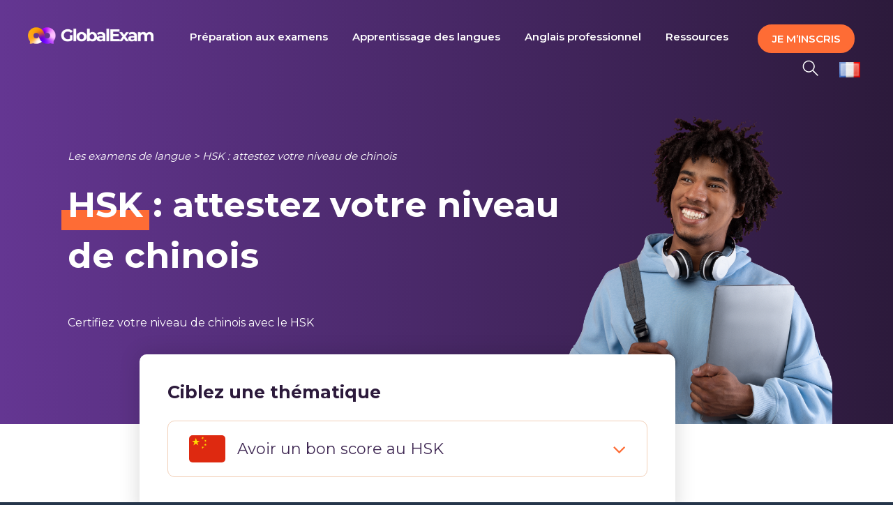

--- FILE ---
content_type: application/javascript; charset=UTF-8
request_url: https://www.googletagmanager.com/gtm.js?id=GTM-KXB6KRB
body_size: 182575
content:

// Copyright 2012 Google Inc. All rights reserved.
 
 (function(w,g){w[g]=w[g]||{};
 w[g].e=function(s){return eval(s);};})(window,'google_tag_manager');
 
(function(){

var data = {
"resource": {
  "version":"759",
  
  "macros":[{"function":"__e"},{"function":"__v","vtp_dataLayerVersion":2,"vtp_setDefaultValue":false,"vtp_name":"axeptio_authorized_vendors"},{"function":"__u","vtp_component":"HOST","vtp_enableMultiQueryKeys":false,"vtp_enableIgnoreEmptyQueryParam":false},{"function":"__remm","vtp_setDefaultValue":true,"vtp_input":["macro",2],"vtp_fullMatch":true,"vtp_replaceAfterMatch":true,"vtp_defaultValue":"false","vtp_ignoreCase":true,"vtp_map":["list",["map","key","^global-exam\\.com.*","value","true"],["map","key",".*cpf-landing\\.global-exam\\.com.*","value","true"],["map","key",".*business\\.global-exam\\.com.*","value","true"],["map","key",".*exam\\.global-exam\\.com.*","value","true"],["map","key",".*general\\.global-exam\\.com.*","value","true"],["map","key",".*preprod-3\\.global-exam\\.com.*","value","true"]]},{"function":"__u","vtp_component":"URL","vtp_enableMultiQueryKeys":false,"vtp_enableIgnoreEmptyQueryParam":false},{"function":"__u","vtp_component":"PATH","vtp_enableMultiQueryKeys":false,"vtp_enableIgnoreEmptyQueryParam":false},{"function":"__v","vtp_dataLayerVersion":2,"vtp_setDefaultValue":false,"vtp_name":"ecommerce.purchase.actionField.id"},{"function":"__k","vtp_decodeCookie":false,"vtp_name":"orderId"},{"function":"__jsm","vtp_javascript":["template","(function(){var a=",["escape",["macro",6],8,16],";if(a)return ",["escape",["macro",6],8,16],"==",["escape",["macro",7],8,16],"?!0:!1})();"]},{"function":"__v","vtp_name":"gtm.triggers","vtp_dataLayerVersion":2,"vtp_setDefaultValue":true,"vtp_defaultValue":""},{"function":"__v","vtp_name":"gtm.elementId","vtp_dataLayerVersion":1},{"function":"__u","vtp_component":"QUERY","vtp_queryKey":"utm_campaign","vtp_enableMultiQueryKeys":false,"vtp_enableIgnoreEmptyQueryParam":false},{"function":"__aev","vtp_setDefaultValue":false,"vtp_stripWww":false,"vtp_varType":"URL","vtp_component":"HOST"},{"function":"__v","vtp_dataLayerVersion":2,"vtp_setDefaultValue":false,"vtp_name":"client_type"},{"function":"__v","vtp_dataLayerVersion":2,"vtp_setDefaultValue":false,"vtp_name":"user_language"},{"function":"__v","vtp_dataLayerVersion":2,"vtp_setDefaultValue":false,"vtp_name":"organization_id"},{"function":"__v","vtp_dataLayerVersion":2,"vtp_setDefaultValue":false,"vtp_name":"custom_referrer"},{"function":"__jsm","vtp_javascript":["template","(function(){return ",["escape",["macro",16],8,16],"?",["escape",["macro",16],8,16],":document.referrer})();"]},{"function":"__v","vtp_dataLayerVersion":2,"vtp_setDefaultValue":false,"vtp_name":"user_id"},{"function":"__k","vtp_decodeCookie":false,"vtp_name":"userId"},{"function":"__jsm","vtp_javascript":["template","(function(){if(",["escape",["macro",18],8,16],"){var a=new Date;a.setTime(a.getTime()+63072E6);a=\"expires\\x3d\"+a.toGMTString();document.cookie=\"userId\\x3d\"+",["escape",["macro",18],8,16],"+\"; \"+a+\"; path\\x3d\/\";return ",["escape",["macro",18],8,16],"}if(",["escape",["macro",19],8,16],")return ",["escape",["macro",19],8,16],"})();"]},{"function":"__jsm","vtp_javascript":["template","(function(){var b=4;return function(a){a.set(\"dimension\"+b,a.get(\"clientId\"))}})();"]},{"function":"__v","vtp_dataLayerVersion":2,"vtp_setDefaultValue":false,"vtp_name":"user_type"},{"function":"__v","vtp_dataLayerVersion":2,"vtp_setDefaultValue":false,"vtp_name":"ecommerce.checkout.products.0.name"},{"function":"__v","vtp_dataLayerVersion":2,"vtp_setDefaultValue":false,"vtp_name":"page_category_name"},{"function":"__jsm","vtp_javascript":["template","(function(){return ",["escape",["macro",22],8,16],"?!0:!1})();"]},{"function":"__v","vtp_dataLayerVersion":2,"vtp_setDefaultValue":false,"vtp_name":"is_general_customer"},{"function":"__v","vtp_dataLayerVersion":2,"vtp_setDefaultValue":false,"vtp_name":"is_exam_customer"},{"function":"__v","vtp_dataLayerVersion":2,"vtp_setDefaultValue":false,"vtp_name":"is_be_customer"},{"function":"__jsm","vtp_javascript":["template","(function(){return\"is_general_customer:\"+",["escape",["macro",26],8,16],"+\"|is_exam_customer:\"+",["escape",["macro",27],8,16],"+\"|is_be_customer:\"+",["escape",["macro",28],8,16],"})();"]},{"function":"__v","vtp_dataLayerVersion":2,"vtp_setDefaultValue":false,"vtp_name":"user_status"},{"function":"__jsm","vtp_javascript":["template","(function(){return\"",["escape",["macro",22],7]," ",["escape",["macro",30],7],"\"})();"]},{"function":"__gas","vtp_cookieDomain":"auto","vtp_doubleClick":false,"vtp_setTrackerName":false,"vtp_useDebugVersion":false,"vtp_fieldsToSet":["list",["map","fieldName","allowLinker","value","true"],["map","fieldName","referrer","value",["macro",17]],["map","fieldName","userId","value",["macro",20]],["map","fieldName","customTask","value",["macro",21]]],"vtp_useHashAutoLink":false,"vtp_autoLinkDomains":"global-exam.com,globalexam.training,business.global-exam.com,cpf-global-exam.fr,global-exam-cpf,auth.global-exam.com,landing.global-exam.com,general.global-exam.com,admin.global-exam.com,exam.global-exam.com","vtp_decorateFormsAutoLink":false,"vtp_enableLinkId":false,"vtp_dimension":["list",["map","index","1","dimension",["macro",14]],["map","index","2","dimension",["macro",22]],["map","index","3","dimension",["macro",13]],["map","index","5","dimension",["macro",23]],["map","index","14","dimension",["macro",15]],["map","index","15","dimension",["macro",24]],["map","index","20","dimension",["macro",18]],["map","index","6","dimension",["macro",25]],["map","index","7","dimension",["macro",29]],["map","index","8","dimension",["macro",31]]],"vtp_enableEcommerce":false,"vtp_trackingId":"UA-46258657-4","vtp_enableRecaptchaOption":false,"vtp_enableUaRlsa":false,"vtp_enableUseInternalVersion":false},{"function":"__v","vtp_name":"gtm.elementClasses","vtp_dataLayerVersion":1},{"function":"__c","vtp_value":"aw"},{"function":"__c","vtp_value":"1"},{"function":"__u","vtp_enableMultiQueryKeys":false,"vtp_enableIgnoreEmptyQueryParam":false},{"function":"__f","vtp_component":"URL"},{"function":"__v","vtp_dataLayerVersion":2,"vtp_setDefaultValue":false,"vtp_name":"axeptio_functional_cookies"},{"function":"__v","vtp_dataLayerVersion":2,"vtp_setDefaultValue":false,"vtp_name":"url"},{"function":"__v","vtp_dataLayerVersion":2,"vtp_setDefaultValue":false,"vtp_name":"page_cat"},{"function":"__v","vtp_dataLayerVersion":2,"vtp_setDefaultValue":false,"vtp_name":"live"},{"function":"__v","vtp_dataLayerVersion":2,"vtp_setDefaultValue":false,"vtp_name":"orga_offer"},{"function":"__v","vtp_dataLayerVersion":2,"vtp_setDefaultValue":false,"vtp_name":"user_language"},{"function":"__v","vtp_dataLayerVersion":2,"vtp_setDefaultValue":false,"vtp_name":"is_subscribed_to_email"},{"function":"__j","vtp_name":"window.GlobalExam.user_email"},{"function":"__v","vtp_dataLayerVersion":2,"vtp_setDefaultValue":false,"vtp_name":"ecommerce.purchase.actionField.revenue"},{"function":"__v","vtp_dataLayerVersion":2,"vtp_setDefaultValue":false,"vtp_name":"current_language"},{"function":"__v","vtp_dataLayerVersion":2,"vtp_setDefaultValue":false,"vtp_name":"nb_days"},{"function":"__v","vtp_dataLayerVersion":2,"vtp_setDefaultValue":false,"vtp_name":"exam_name"},{"function":"__jsm","vtp_javascript":["template","(function(){return\"undefined\"===typeof ",["escape",["macro",20],8,16],"?\"\":",["escape",["macro",20],8,16],"})();"]},{"function":"__remm","vtp_setDefaultValue":false,"vtp_input":["macro",4],"vtp_fullMatch":true,"vtp_replaceAfterMatch":true,"vtp_ignoreCase":true,"vtp_map":["list",["map","key","https:\/\/global-exam.com.*","value","1"],["map","key","https:\/\/auth.global-exam.com.*","value","1"],["map","key","https:\/\/pro.global-exam.com\/fr\/blog.*","value","1"],["map","key","https:\/\/exam.global-exam.com.*","value","3"],["map","key","https:\/\/general.global-exam.com.*","value","3"],["map","key","https:\/\/business.global-exam.com.*","value","3"],["map","key","https:\/\/live.global-exam.com.*","value","6"],["map","key","https:\/\/admin.global-exam.com.*","value","7"],["map","key","https:\/\/cpf-global-exam.fr.*","value","1"]]},{"function":"__jsm","vtp_javascript":["template","(function(){var a=\"_paq.push(['AbTesting::create', { name: 'CTADevisProduitsBusiness', percentage: 100, includedTargets: [{'attribute': 'url', 'inverted': '0', 'type': 'starts_with', 'value': 'https:\/\/global-exam.com\/fr\/business'}], excludedTargets: [], variations: [{name:'original', activate: function(event){}}, {name: 'Variation1', activate: function(event) {(function (d, s){const f \\x3d d.getElementsByTagName(s)[0]; const j \\x3d d.createElement(s); j.src \\x3d 'https:\/\/3818271.fs1.hubspotusercontent-eu1.net\/hubfs\/3818271\/ASSETS%20LOGIN%20PAGE\/ctaDevis.js'; f.parentNode.insertBefore(j, f);})(document, 'script');}} ], trigger: function () {return true;} }]);\";\nreturn a})();"]},{"function":"__v","vtp_dataLayerVersion":2,"vtp_setDefaultValue":false,"vtp_name":"lead_id"},{"function":"__v","vtp_dataLayerVersion":2,"vtp_setDefaultValue":false,"vtp_name":"date_subscription"},{"function":"__v","vtp_dataLayerVersion":2,"vtp_setDefaultValue":false,"vtp_name":"date_register"},{"function":"__v","vtp_dataLayerVersion":2,"vtp_setDefaultValue":false,"vtp_name":"user_plan"},{"function":"__v","vtp_dataLayerVersion":2,"vtp_setDefaultValue":false,"vtp_name":"ecommerce.impressions"},{"function":"__v","vtp_dataLayerVersion":2,"vtp_setDefaultValue":false,"vtp_name":"ecommerce.add.products"},{"function":"__v","vtp_dataLayerVersion":2,"vtp_setDefaultValue":false,"vtp_name":"ecommerce.purchase.actionField"},{"function":"__v","vtp_dataLayerVersion":2,"vtp_setDefaultValue":false,"vtp_name":"ecommerce.purchase.products"},{"function":"__remm","vtp_setDefaultValue":false,"vtp_input":["macro",4],"vtp_fullMatch":true,"vtp_replaceAfterMatch":true,"vtp_ignoreCase":true,"vtp_map":["list",["map","key","https:\/\/global-exam.com.*","value","vi"],["map","key","https:\/\/auth.global-exam.com.*","value","vi"],["map","key","https:\/\/pro.global-exam.com\/fr\/blog.*","value","vi::pro"],["map","key","https:\/\/exam.global-exam.com.*","value","learners::exam"],["map","key","https:\/\/general.global-exam.com.*","value","learners::general"],["map","key","https:\/\/business.global-exam.com.*","value","learners::b2b"],["map","key","https:\/\/live.global-exam.com.*","value","live"],["map","key","https:\/\/admin.global-exam.com.*","value","admin"],["map","key","https:\/\/cpf-global-exam.fr.*","value","cpf"]]},{"function":"__jsm","vtp_javascript":["template","(function(){var a=",["escape",["macro",5],8,16],";return a=a.replace(\/\\\/\/g,\"::\")})();"]},{"function":"__e"},{"function":"__v","vtp_dataLayerVersion":2,"vtp_setDefaultValue":false,"vtp_name":"audio_info"},{"function":"__v","vtp_dataLayerVersion":2,"vtp_setDefaultValue":false,"vtp_name":"video_info"},{"function":"__jsm","vtp_javascript":["template","(function(){var a=",["escape",["macro",64],8,16],";a=a.split(\"|\");a=a.map(function(b){return b.trim().toLowerCase().replace(\" \",\"-\")});return a=a.join(\"::\")})();"]},{"function":"__jsm","vtp_javascript":["template","(function(){var a=",["escape",["macro",65],8,16],";a=a.split(\"|\");a=a.map(function(b){return b.trim().toLowerCase().replace(\" \",\"-\")});return a=a.join(\"::\")})();"]},{"function":"__v","vtp_dataLayerVersion":2,"vtp_setDefaultValue":false,"vtp_name":"audio_currentTime"},{"function":"__v","vtp_dataLayerVersion":2,"vtp_setDefaultValue":false,"vtp_name":"video_currentTime"},{"function":"__v","vtp_dataLayerVersion":2,"vtp_setDefaultValue":false,"vtp_name":"ecommerce.checkout.actionField.step"},{"function":"__v","vtp_dataLayerVersion":2,"vtp_setDefaultValue":false,"vtp_name":"gtmEvent.event"},{"function":"__v","vtp_dataLayerVersion":2,"vtp_setDefaultValue":false,"vtp_name":"page_path"},{"function":"__jsm","vtp_javascript":["template","(function(){return ",["escape",["macro",5],8,16],"===",["escape",["macro",72],8,16],"?!1:!0})();"]},{"function":"__jsm","vtp_javascript":["template","(function(){return document.title})();"]},{"function":"__v","vtp_dataLayerVersion":2,"vtp_setDefaultValue":false,"vtp_name":"page_title"},{"function":"__v","vtp_dataLayerVersion":2,"vtp_setDefaultValue":false,"vtp_name":"checkout_price"},{"function":"__v","vtp_dataLayerVersion":2,"vtp_setDefaultValue":false,"vtp_name":"ecommerce.purchase.actionField.coupon"},{"function":"__k","vtp_decodeCookie":false,"vtp_name":"utm_campaign"},{"function":"__jsm","vtp_javascript":["template","(function(){try{return ga.getAll(),tracket.get(\"clientId\")}catch(a){return!1}})();"]},{"function":"__jsm","vtp_javascript":["template","(function(){return\"globalexam.training business.global-exam.com auth.global-exam.com exam.global-exam.com pro.global-exam.com landing.global-exam.com\".split(\" \")})();"]},{"function":"__v","vtp_dataLayerVersion":2,"vtp_setDefaultValue":false,"vtp_name":"user_email"},{"function":"__awec","vtp_mode":"MANUAL","vtp_email":["macro",81],"vtp_isAutoCollectPiiEnabledFlag":true},{"function":"__v","vtp_dataLayerVersion":1,"vtp_setDefaultValue":false,"vtp_name":"ecommerce"},{"function":"__v","vtp_dataLayerVersion":2,"vtp_setDefaultValue":false,"vtp_name":"ecommerce.purchase.products"},{"function":"__jsm","vtp_javascript":["template","(function(){for(var b=",["escape",["macro",84],8,16],"||\"undefined\",d=[],a=0;a\u003Cb.length;a++){var c={};c.id=b[a].id;c.quantity=b[a].quantity;c.item_price=b[a].price;d.push(c)}return d})();"]},{"function":"__jsm","vtp_javascript":["template","(function(){var a=",["escape",["macro",84],8,16],";return a=a.add.products[0].id})();"]},{"function":"__jsm","vtp_javascript":["template","(function(){var a=",["escape",["macro",84],8,16],";return a=a.add.products[0].name})();"]},{"function":"__jsm","vtp_javascript":["template","(function(){var a=",["escape",["macro",84],8,16],";return a=a.add.products[0].price})();"]},{"function":"__v","vtp_dataLayerVersion":2,"vtp_setDefaultValue":false,"vtp_name":"ecommerce.add.products"},{"function":"__v","vtp_dataLayerVersion":2,"vtp_setDefaultValue":false,"vtp_name":"ecommerce.click.actionField.list"},{"function":"__v","vtp_dataLayerVersion":2,"vtp_setDefaultValue":false,"vtp_name":"ecommerce.click.products"},{"function":"__v","vtp_dataLayerVersion":2,"vtp_setDefaultValue":false,"vtp_name":"gtmEvent.lead_id"},{"function":"__cvt_8203783_897"},{"function":"__jsm","vtp_javascript":["template","(function(){var a=",["escape",["macro",63],8,16],";if(\"detect_user\"===a\u0026\u0026(a=window.location.pathname,\"\/\"!==a)){for(var c=null,b=window.dataLayer.length-1;0\u003C=b;b--)if(\"pageview\"===window.dataLayer[b].event\u0026\u0026\"undefined\"!==typeof window.dataLayer[b].url){c=window.dataLayer[b].url;break}null!==c\u0026\u0026a!==c\u0026\u0026window.dataLayer.push({event:\"customPageview\",url:a})}})();"]},{"function":"__remm","vtp_setDefaultValue":false,"vtp_input":["macro",61],"vtp_fullMatch":true,"vtp_replaceAfterMatch":true,"vtp_ignoreCase":true,"vtp_map":["list",["map","key",".*leaners.*|.*Learners.*","value",["template","_paq.push(['AbTesting::create', {         name: 'Test_AA',   percentage: 100,         includedTargets: [{\"attribute\":\"url\",\"inverted\":\"0\",\"type\":\"contains\",\"value\":\"stats\"}],         excludedTargets: [],         variations: [             {                 name: 'original',                 activate: function (event) {                                  }             },             {                 name: 'Variation1',     percentage: 99,                 activate: function(event) {                     console.log('test AA : Free B2C fonctionnel');                                               }             }                     ],         trigger: function () {           if ('",["macro",30],"' === ('free') \u0026\u0026 '",["macro",13],"' === ('B2C')) {             return true;       }else{             return false;           }         }     }]);"]]]},{"function":"__jsm","vtp_javascript":["template","(function(){var a='_paq.push([ \"AbTesting::create\", { name: \"Test_AA2\", percentage: 100, includedTargets: [ { attribute: \"url\", inverted: \"0\", type: \"contains\", value: \"checkout\" } ], excludedTargets: [], variations: [ { name: \"original\", activate: function (event) {} }, { name: \"Variation1\", percentage: 99, activate: function (event) { console.log(\"test aa checkout : envoi fonctionnel\"); } } ], trigger: function () { return true; } }]);';return a})();"]},{"function":"__jsm","vtp_javascript":["template","(function(){var a=\"_paq.push(['AbTesting::create', {         name: 'Refonte_Checkout_LX',   percentage: 100,         includedTargets: [{'attribute':'url','inverted':'0','type':'contains','value':'checkout'}],         excludedTargets: [],         variations: [             {                 name: 'original',                 activate: function (event) {}}, {name: 'Variation1', percentage: 50,                 activate: function(event) {console.log('test checkoutabt : envoi fonctionnel');(function (d, s){const f \\x3d d.getElementsByTagName(s)[0]; const j \\x3d d.createElement(s); j.src \\x3d 'https:\/\/3818271.fs1.hubspotusercontent-na1.net\/hubfs\/3818271\/ASSETS%20LOGIN%20PAGE\/refonteCheckoutGoToLive5.js'; f.parentNode.insertBefore(j, f);})(document, 'script');}}                     ],         trigger: function () { if ('",["escape",["macro",2],7],"' \\x3d\\x3d\\x3d ('exam.global-exam.com')) {return true;}else{return false;}}     }]);\";\nreturn a})();"]},{"function":"__jsm","vtp_javascript":["template","(function(){var a=\"_paq.push(['AbTesting::create', {         name: 'Refonte_Checkout_LX_Bis',   percentage: 100,         includedTargets: [{'attribute':'url','inverted':'0','type':'contains','value':'checkout'}],         excludedTargets: [],         variations: [             {                 name: 'original',                 activate: function (event) {}}, {name: 'Variation1', percentage: 50,                 activate: function(event) {console.log('test checkoutabt : envoi fonctionnel');(function (d, s){const f \\x3d d.getElementsByTagName(s)[0]; const j \\x3d d.createElement(s); j.src \\x3d 'https:\/\/3818271.fs1.hubspotusercontent-na1.net\/hubfs\/3818271\/ASSETS%20LOGIN%20PAGE\/refonteCheckout24.js'; f.parentNode.insertBefore(j, f);})(document, 'script');}}                     ],         trigger: function () { if ('",["escape",["macro",2],7],"' \\x3d\\x3d\\x3d ('exam.global-exam.com')) {return true;}else{return false;}}     }]);\";\nreturn a})();"]},{"function":"__jsm","vtp_javascript":["template","(function(){var a=\"_paq.push(['AbTesting::create', { name: 'Remonter_ProductSection_VI',   percentage: 100,         includedTargets: [{'attribute':'url','inverted':'0','type':'regexp','value':'^https:\\\\\/\\\\\/global-exam\\\\.com((\\\\\/fr\\\\\/exam\\\\\/[^\\\\\/]*)||(\\\\\/en\\\\\/exam\\\\\/[^\\\\\/]*)||(\\\\\/es\\\\\/exam\\\\\/[^\\\\\/]*)||(\\\\\/es\\\\\/general\\\\\/[^\\\\\/]*)||(\\\\\/en\\\\\/general\\\\\/[^\\\\\/]*)||(\\\\\/fr\\\\\/general\\\\\/[^\\\\\/]*)||(\\\\\/es\\\\\/business-english\\\\\/((.+)*))||(\\\\\/fr\\\\\/business-english\\\\\/((.+)*))||(\\\\\/en\\\\\/business-english\\\\\/((.+)*)))$'}],         excludedTargets: [],         variations: [             {                 name: 'original',                 activate: function (event) {}}, {name: 'Variation1', percentage: 50,                 activate: function(event) {(function (d, s){const f \\x3d d.getElementsByTagName(s)[0]; const j \\x3d d.createElement(s); j.src \\x3d 'https:\/\/3818271.fs1.hubspotusercontent-na1.net\/hubfs\/3818271\/ASSETS%20LOGIN%20PAGE\/remontersectionproduitsv2.js'; f.parentNode.insertBefore(j, f);})(document, 'script');}}                     ],         trigger: function () { if ('",["escape",["macro",2],7],"' \\x3d\\x3d\\x3d ('global-exam.com')) {return true;}else{return false;}}     }]);\";\nreturn a})();"]},{"function":"__jsm","vtp_javascript":["template","(function(){var a=\"_paq.push(['AbTesting::create', { name: 'Bloc_LP_TOEIC_Blog', \/\/ you can also use '10' (ID of the experiment) to hide the name percentage: 100, includedTargets: [{'attribute':'url','inverted':'0','type':'regexp','value':'^https:\\\\\/\\\\\/global-exam\\\\.com\\\\\/blog\\\\\/fr(((.+)*(toeic)(.+)*))$'}], excludedTargets: [], variations: [ { name: 'original', activate: function (event) { \/\/ usually nothing needs to be done here } }, { name: 'Variation1', \/\/ you can also use '10' (ID of the variation) to hide the name activate: function(event) { if (window.matchMedia('(min-width: 1200px)').matches){ document.querySelector('#custom_html-547 .heading h4').textContent\\x3d 'D\\u00e9couvrez comment atteindre votre objectif de score !';document.querySelector('#custom_html-547 .widget-text').remove();document.querySelector('a.fusion-button span').innerHTML \\x3d '\\x3cp style\\x3d'color: #7e58ab;text-align: center;padding: 0px !important;margin: 0px !important;line-height: normal !important;'\\x3eGagner \\x3cem style\\x3d'font-style: normal;color: #f4b253;text-decoration-thickness: 3px;'\\x3e+350 points \\x3c\/em\\x3e\\x3cbr\\x3eau TOEIC\\x3c\/p\\x3e';} } } ], trigger: function () { return true; \/\/ here you can further customize which of your visitors will participate in this experiment } }]);\";\nreturn a})();"]},{"function":"__jsm","vtp_javascript":["template","(function(){var a=\"_paq.push(['AbTesting::create', { name: 'lien_CPF_menu_VI',   percentage: 100,         includedTargets: [{'attribute':'url','inverted':'0','type':'contains','value':'https:\/\/global-exam.com\/fr'}],         excludedTargets: [],         variations: [             {                 name: 'original',                 activate: function (event) {}}, {name: 'Variation1', percentage: 50,                 activate: function(event) {(function (d, s){const f \\x3d d.getElementsByTagName(s)[0]; const j \\x3d d.createElement(s); j.src \\x3d 'https:\/\/3818271.fs1.hubspotusercontent-na1.net\/hubfs\/3818271\/ASSETS%20LOGIN%20PAGE\/lien_cpf_abt_4.js'; f.parentNode.insertBefore(j, f);})(document, 'script');}}                     ],         trigger: function () { if ('",["escape",["macro",2],7],"' \\x3d\\x3d\\x3d ('global-exam.com')) {return true;}else{return false;}}     }]);\";\nreturn a})();"]},{"function":"__jsm","vtp_javascript":["template","(function(){var a=\"_paq.push(['AbTesting::create', { name: 'ajout_bloc_cadeau_bienvenue_basic_lx',   percentage: 100,         includedTargets: [{'attribute':'url','inverted':'0','type':'contains','value':'https:\/\/exam.global-exam.com\/checkout\/success'}],         excludedTargets: [],         variations: [             {                 name: 'original',                 activate: function (event) {}}, {name: 'Variation1', percentage: 100,                 activate: function(event) {(function (d, s){const f \\x3d d.getElementsByTagName(s)[0]; const j \\x3d d.createElement(s); j.src \\x3d 'https:\/\/3818271.fs1.hubspotusercontent-na1.net\/hubfs\/3818271\/ASSETS%20LOGIN%20PAGE\/cadeaubienvenu.js'; f.parentNode.insertBefore(j, f);})(document, 'script');}}                     ],         trigger: function () { if ('",["escape",["macro",2],7],"' \\x3d\\x3d\\x3d ('exam.global-exam.com')) {return true;}else{return false;}}     }]);\";\nreturn a})();"]},{"function":"__jsm","vtp_javascript":["template","(function(){var a=\"_paq.push(['AbTesting::create', { name: 'changement_wording_CTA_Home',   percentage: 100,         includedTargets: [{'attribute':'url','inverted':'0','type':'equals_simple','value':'https:\/\/global-exam.com\/fr'}],         excludedTargets: [],         variations: [             {                 name: 'original',                 activate: function (event) {var changementAbtClicTracking \\x3d document.querySelector('.btn-global.btn-primary.btn-medium.mb-32px'); changementAbtClicTracking.onclick \\x3d function() {_paq.push(['abtClicCTAhome', 7]);};}}, {name: 'Variation1', percentage: 50,                 activate: function(event) {var changementAbtClicTracking \\x3d document.querySelector('.btn-global.btn-primary.btn-medium.mb-32px'); changementAbtClicTracking.onclick \\x3d function() {_paq.push(['abtClicCTAhome', 7]);}; document.querySelector('.btn-global.btn-primary.btn-medium.mb-32px').textContent \\x3d 'Commencer gratuitement';document.querySelector('.btn-global.btn-primary.btn-medium.mb-32px').classList.add('majAbtWordingCta');}}],         trigger: function () { if ('",["escape",["macro",5],7],"' \\x3d\\x3d\\x3d ('\/fr')) {return true;}else{return false;}}     }]);\";\nreturn a})();"]},{"function":"__jsm","vtp_javascript":["template","(function(){var a=\"_paq.push(['AbTesting::create', { name: 'popInVisioTarifsVI',   percentage: 100,          includedTargets:[{'attribute':'url','inverted':'0','type':'equals_simple','value':'https:\/\/global-exam.com\/fr\/pricing\/exam'},{'attribute':'url','type':'equals_simple','value':'https:\/\/global-exam.com\/fr\/exam','inverted':'0'}], excludedTargets: [], variations: [{name: 'original', activate: function (event) {}}, {name: 'Variation1', percentage: 100, activate: function(event) { (function (d, s){const f \\x3d d.getElementsByTagName(s)[0]; const j \\x3d d.createElement(s); j.src \\x3d 'https:\/\/3818271.fs1.hubspotusercontent-eu1.net\/hubfs\/3818271\/ASSETS%20LOGIN%20PAGE\/popinCoursVisioTarifsCategories4-1.js'; f.parentNode.insertBefore(j, f);})(document, 'script');}} ],         trigger: function () {return true;}}]);\";\nreturn a})();"]},{"function":"__jsm","vtp_javascript":["template","(function(){if(",["escape",["macro",14],8,16],"==\"fr\"){var a=\"_paq.push(['AbTesting::create', { name: 'popInVisioTarifsLearners',   percentage: 100,          includedTargets:[{'attribute':'url','type':'equals_simple','value':'https:\/\/exam.global-exam.com\/plans','inverted':'0'}], excludedTargets: [], variations: [{name: 'original', activate: function (event) {}}, {name: 'Variation1', percentage: 100, activate: function(event) {(function (d, s){const f \\x3d d.getElementsByTagName(s)[0]; const j \\x3d d.createElement(s); j.src \\x3d 'https:\/\/3818271.fs1.hubspotusercontent-eu1.net\/hubfs\/3818271\/ASSETS%20LOGIN%20PAGE\/popinCoursVisioTarifsLX.js'; f.parentNode.insertBefore(j, f);})(document, 'script');}} ],         trigger: function () {return true;}}]);\";\nreturn a}})();"]},{"function":"__jsm","vtp_javascript":["template","(function(){var c=function(){var b=Matomo.AbTesting.Experiment,a=new b({name:\"tarifs_CCV_prix_cours\",includedTargets:[{attribute:\"url\",inverted:\"0\",type:\"starts_with\",value:\"https:\/\/live.global-exam.com\/credits\/offers\"}],excludedTargets:[],variations:[{name:\"Variation1\",activate:function(d){console.info(\"hofa\")}}]});a=a.getActivatedVariationName();a===\"Variation1\"?console.info(\"dfdfd\"):b.NAME_ORIGINAL_VARIATION===a?console.info(\"fefefefef\"):null===a\u0026\u0026console.info(\"horhrhrhfa\")};\"object\"===typeof Piwik\u0026\u0026\n\"object\"===typeof Matomo.AbTesting?createExperiment():window.matomoAbTestingAsyncInit=createExperiment;return c})();"]},{"function":"__v","vtp_name":"gtm.element","vtp_dataLayerVersion":1},{"function":"__v","vtp_name":"gtm.elementTarget","vtp_dataLayerVersion":1},{"function":"__v","vtp_name":"gtm.elementUrl","vtp_dataLayerVersion":1},{"function":"__aev","vtp_varType":"TEXT"},{"function":"__v","vtp_name":"gtm.visibleRatio","vtp_dataLayerVersion":1}],
  "tags":[{"function":"__html","priority":3,"metadata":["map"],"once_per_event":true,"vtp_html":"\u003Cscript type=\"text\/gtmscript\"\u003E(function(){window.sib={equeue:[],client_key:\"fwgp8ygfyzxtorfu3r233\"};window.sib.email_id=window.email;window.sendinblue={};for(var a=[\"track\",\"identify\",\"trackLink\",\"page\"],b=0;b\u003Ca.length;b++)(function(d){window.sendinblue[d]=function(){var c=Array.prototype.slice.call(arguments);(window.sib[d]||function(){var e={};e[d]=c;window.sib.equeue.push(e)})(c[0],c[1],c[2])}})(a[b]);a=document.createElement(\"script\");b=document.getElementsByTagName(\"script\")[0];a.type=\"text\/javascript\";a.id=\"sendinblue-js\";\na.async=!0;a.src=\"https:\/\/sibautomation.com\/sa.js?key\\x3d\"+window.sib.client_key;b.parentNode.insertBefore(a,b);window.sendinblue.page()})();\u003C\/script\u003E","vtp_supportDocumentWrite":false,"vtp_enableIframeMode":false,"vtp_enableEditJsMacroBehavior":false,"tag_id":149},{"function":"__html","priority":2,"metadata":["map"],"setup_tags":["list",["tag",0,0]],"once_per_event":true,"vtp_html":["template","\u003Cscript type=\"text\/gtmscript\"\u003Esendinblue.identify(",["escape",["macro",45],8,16],");\u003C\/script\u003E"],"vtp_supportDocumentWrite":false,"vtp_enableIframeMode":false,"vtp_enableEditJsMacroBehavior":false,"tag_id":155},{"function":"__html","priority":1,"metadata":["map"],"once_per_load":true,"vtp_html":["template","\u003Cscript type=\"text\/gtmscript\"\u003Esendinblue.track(\"cart_updated\",{data:{items:[{exam:",["escape",["macro",23],8,16],"}]}});\u003C\/script\u003E"],"vtp_supportDocumentWrite":false,"vtp_enableIframeMode":false,"vtp_enableEditJsMacroBehavior":false,"tag_id":152},{"function":"__html","priority":1,"metadata":["map"],"once_per_event":true,"vtp_html":["template","\u003Cscript data-cfasync=\"false\" type=\"text\/gtmscript\"\u003E(function(a,d,b,c){window[a]=window[a]||function(){(window[a].q=window[a].q||[]).push(arguments)};window[a].l=Date.now();b=document.createElement(\"script\");c=document.getElementsByTagName(\"script\")[0];b.defer=1;b.src=d;c.parentNode.insertBefore(b,c)})(\"wisepops\",\"https:\/\/wisepops.net\/loader.js?v\\x3d2\\x26h\\x3dDhWvbqyEhH\");wisepops(\"properties\",{client_type:\"",["escape",["macro",13],7],"\"},{temporary:!0});wisepops(\"properties\",{user_language:\"",["escape",["macro",14],7],"\"},{temporary:!0});\nwisepops(\"properties\",{user_status:\"",["escape",["macro",30],7],"\"},{temporary:!0});wisepops(\"properties\",{user_type:\"",["escape",["macro",22],7],"\"},{temporary:!0});wisepops(\"properties\",{organization_id:\"",["escape",["macro",15],7],"\"},{temporary:!0});wisepops(\"properties\",{is_subscribed_to_email:\"",["escape",["macro",44],7],"\"},{temporary:!0});wisepops(\"properties\",{current_language:\"",["escape",["macro",47],7],"\"},{temporary:!0});wisepops(\"properties\",{nb_days:\"",["escape",["macro",48],7],"\"},{temporary:!0});\nwisepops(\"properties\",{exam_name:\"",["escape",["macro",49],7],"\"},{temporary:!0});wisepops(\"properties\",{is_be_customer:\"",["escape",["macro",28],7],"\"},{temporary:!0});wisepops(\"properties\",{is_exam_customer:\"",["escape",["macro",27],7],"\"},{temporary:!0});wisepops(\"properties\",{is_general_customer:\"",["escape",["macro",26],7],"\"},{temporary:!0});wisepops(\"properties\",{user_plan:dataLayer[0].user_plan},{temporary:!0});wisepops(\"properties\",{date_subscription:dataLayer[0].date_subscription},{temporary:!0});\nwisepops(\"properties\",{date_register:dataLayer[0].date_register},{temporary:!0});wisepops(\"properties\",{url:dataLayer[0].url},{temporary:!0});wisepops(\"properties\",{page_cat:dataLayer[0].page_cat},{temporary:!0});wisepops(\"properties\",{user_id:dataLayer[0].user_id},{temporary:!0});wisepops(\"properties\",{orga_name:dataLayer[0].orga_name},{temporary:!0});wisepops(\"properties\",{ref_crm:dataLayer[0].ref_crm},{temporary:!0});wisepops(\"properties\",{quali_level:dataLayer[0].quali_level},{temporary:!0});\nwisepops(\"properties\",{product:dataLayer[0].product},{temporary:!0});wisepops(\"properties\",{sso:dataLayer[0].sso},{temporary:!0});wisepops(\"properties\",{white_label:dataLayer[0].white_label},{temporary:!0});wisepops(\"properties\",{live:dataLayer[0].live},{temporary:!0});wisepops(\"properties\",{user_plan:dataLayer[0].user_plan},{temporary:!0});wisepops(\"properties\",{orga_offer:dataLayer[0].orga_offer},{temporary:!0});wisepops(\"properties\",{user_email:dataLayer[0].user_email},{temporary:!0});\nwisepops(\"properties\",{in_mobile_app:dataLayer[0].in_mobile_app},{temporary:!0});wisepops(\"properties\",{active_mode:dataLayer[0].active_mode},{temporary:!0});\u003C\/script\u003E"],"vtp_supportDocumentWrite":false,"vtp_enableIframeMode":false,"vtp_enableEditJsMacroBehavior":false,"tag_id":883},{"function":"__paused","vtp_originalTagType":"ua","tag_id":1},{"function":"__paused","vtp_originalTagType":"ua","tag_id":2},{"function":"__paused","vtp_originalTagType":"ua","tag_id":3},{"function":"__paused","vtp_originalTagType":"ua","tag_id":5},{"function":"__paused","vtp_originalTagType":"ua","tag_id":6},{"function":"__paused","vtp_originalTagType":"ua","tag_id":7},{"function":"__paused","vtp_originalTagType":"ua","tag_id":8},{"function":"__paused","vtp_originalTagType":"sp","tag_id":10},{"function":"__paused","vtp_originalTagType":"awct","tag_id":11},{"function":"__paused","vtp_originalTagType":"html","tag_id":12},{"function":"__paused","vtp_originalTagType":"html","tag_id":13},{"function":"__paused","vtp_originalTagType":"html","tag_id":15},{"function":"__paused","vtp_originalTagType":"html","tag_id":19},{"function":"__paused","vtp_originalTagType":"awct","tag_id":20},{"function":"__paused","vtp_originalTagType":"gclidw","tag_id":21},{"function":"__paused","vtp_originalTagType":"html","tag_id":23},{"function":"__paused","vtp_originalTagType":"html","tag_id":24},{"function":"__paused","vtp_originalTagType":"html","tag_id":26},{"function":"__paused","vtp_originalTagType":"html","tag_id":27},{"function":"__paused","vtp_originalTagType":"ua","tag_id":28},{"function":"__paused","vtp_originalTagType":"ua","tag_id":30},{"function":"__paused","vtp_originalTagType":"ua","tag_id":31},{"function":"__paused","vtp_originalTagType":"ua","tag_id":32},{"function":"__paused","vtp_originalTagType":"ua","tag_id":33},{"function":"__paused","vtp_originalTagType":"html","tag_id":34},{"function":"__paused","vtp_originalTagType":"ua","tag_id":35},{"function":"__paused","vtp_originalTagType":"ua","tag_id":36},{"function":"__paused","vtp_originalTagType":"ua","tag_id":38},{"function":"__paused","vtp_originalTagType":"ua","tag_id":39},{"function":"__paused","vtp_originalTagType":"ua","tag_id":40},{"function":"__hjtc","metadata":["map"],"once_per_event":true,"vtp_hotjar_site_id":"1330163","tag_id":42},{"function":"__paused","vtp_originalTagType":"html","tag_id":49},{"function":"__paused","vtp_originalTagType":"ua","tag_id":50},{"function":"__paused","vtp_originalTagType":"ua","tag_id":52},{"function":"__hjtc","metadata":["map"],"once_per_event":true,"vtp_hotjar_site_id":"2108883","tag_id":53},{"function":"__paused","vtp_originalTagType":"ua","tag_id":161},{"function":"__paused","vtp_originalTagType":"opt","tag_id":171},{"function":"__paused","vtp_originalTagType":"html","tag_id":178},{"function":"__paused","vtp_originalTagType":"bzi","tag_id":183},{"function":"__paused","vtp_originalTagType":"html","tag_id":186},{"function":"__paused","vtp_originalTagType":"ua","tag_id":188},{"function":"__paused","vtp_originalTagType":"ua","tag_id":190},{"function":"__paused","vtp_originalTagType":"ua","tag_id":192},{"function":"__paused","vtp_originalTagType":"ua","tag_id":194},{"function":"__paused","vtp_originalTagType":"ua","tag_id":198},{"function":"__paused","vtp_originalTagType":"ua","tag_id":200},{"function":"__paused","vtp_originalTagType":"ua","tag_id":202},{"function":"__paused","vtp_originalTagType":"ua","tag_id":204},{"function":"__paused","vtp_originalTagType":"ua","tag_id":206},{"function":"__paused","vtp_originalTagType":"ua","tag_id":208},{"function":"__paused","vtp_originalTagType":"ua","tag_id":210},{"function":"__paused","vtp_originalTagType":"html","tag_id":211},{"function":"__paused","vtp_originalTagType":"opt","tag_id":212},{"function":"__paused","vtp_originalTagType":"ua","tag_id":214},{"function":"__paused","vtp_originalTagType":"ua","tag_id":218},{"function":"__paused","vtp_originalTagType":"ua","tag_id":220},{"function":"__paused","vtp_originalTagType":"ua","tag_id":222},{"function":"__paused","vtp_originalTagType":"ua","tag_id":224},{"function":"__paused","vtp_originalTagType":"opt","tag_id":234},{"function":"__paused","vtp_originalTagType":"opt","tag_id":237},{"function":"__paused","vtp_originalTagType":"ua","tag_id":244},{"function":"__paused","vtp_originalTagType":"ua","tag_id":246},{"function":"__cvt_8203783_247","metadata":["map"],"once_per_event":true,"vtp_update_ad_storage":"granted","vtp_ads_data_redaction":true,"vtp_update_analytics_storage":"granted","vtp_command":"update","vtp_url_passthrough":true,"tag_id":248},{"function":"__paused","vtp_originalTagType":"html","tag_id":258},{"function":"__paused","vtp_originalTagType":"html","tag_id":259},{"function":"__paused","vtp_originalTagType":"img","tag_id":262},{"function":"__awj","metadata":["map"],"once_per_event":true,"vtp_merchantId":"25291","tag_id":264},{"function":"__awc","metadata":["map"],"once_per_event":true,"vtp_orderRef":["macro",18],"vtp_merchantId":"25291","vtp_testMode":false,"vtp_channel":["macro",34],"vtp_currency":"EUR","vtp_orderValue":["macro",35],"vtp_group":"COMPTE","tag_id":270},{"function":"__paused","vtp_originalTagType":"baut","tag_id":272},{"function":"__paused","vtp_originalTagType":"baut","tag_id":273},{"function":"__paused","vtp_originalTagType":"baut","tag_id":274},{"function":"__paused","vtp_originalTagType":"baut","tag_id":275},{"function":"__paused","vtp_originalTagType":"baut","tag_id":276},{"function":"__paused","vtp_originalTagType":"baut","tag_id":277},{"function":"__paused","vtp_originalTagType":"baut","tag_id":278},{"function":"__paused","vtp_originalTagType":"baut","tag_id":279},{"function":"__paused","vtp_originalTagType":"baut","tag_id":281},{"function":"__paused","vtp_originalTagType":"baut","tag_id":283},{"function":"__paused","vtp_originalTagType":"baut","tag_id":284},{"function":"__paused","vtp_originalTagType":"baut","tag_id":285},{"function":"__paused","vtp_originalTagType":"baut","tag_id":286},{"function":"__paused","vtp_originalTagType":"baut","tag_id":287},{"function":"__paused","vtp_originalTagType":"baut","tag_id":288},{"function":"__paused","vtp_originalTagType":"baut","tag_id":289},{"function":"__paused","vtp_originalTagType":"baut","tag_id":290},{"function":"__paused","vtp_originalTagType":"baut","tag_id":291},{"function":"__paused","vtp_originalTagType":"baut","tag_id":292},{"function":"__paused","vtp_originalTagType":"baut","tag_id":293},{"function":"__paused","vtp_originalTagType":"baut","tag_id":294},{"function":"__paused","vtp_originalTagType":"baut","tag_id":295},{"function":"__paused","vtp_originalTagType":"baut","tag_id":296},{"function":"__paused","vtp_originalTagType":"baut","tag_id":297},{"function":"__paused","vtp_originalTagType":"baut","tag_id":298},{"function":"__paused","vtp_originalTagType":"baut","tag_id":299},{"function":"__paused","vtp_originalTagType":"baut","tag_id":300},{"function":"__paused","vtp_originalTagType":"baut","tag_id":301},{"function":"__paused","vtp_originalTagType":"baut","tag_id":302},{"function":"__paused","vtp_originalTagType":"baut","tag_id":303},{"function":"__paused","vtp_originalTagType":"baut","tag_id":304},{"function":"__paused","vtp_originalTagType":"baut","tag_id":305},{"function":"__paused","vtp_originalTagType":"baut","tag_id":306},{"function":"__paused","vtp_originalTagType":"baut","tag_id":307},{"function":"__paused","vtp_originalTagType":"baut","tag_id":308},{"function":"__paused","vtp_originalTagType":"baut","tag_id":309},{"function":"__paused","vtp_originalTagType":"baut","tag_id":310},{"function":"__paused","vtp_originalTagType":"baut","tag_id":311},{"function":"__paused","vtp_originalTagType":"baut","tag_id":312},{"function":"__paused","vtp_originalTagType":"baut","tag_id":313},{"function":"__paused","vtp_originalTagType":"googtag","tag_id":315},{"function":"__paused","vtp_originalTagType":"html","tag_id":316},{"function":"__paused","vtp_originalTagType":"awct","tag_id":317},{"function":"__paused","vtp_originalTagType":"baut","tag_id":319},{"function":"__paused","vtp_originalTagType":"awct","tag_id":321},{"function":"__paused","vtp_originalTagType":"ua","tag_id":324},{"function":"__paused","vtp_originalTagType":"googtag","tag_id":326},{"function":"__paused","vtp_originalTagType":"ua","tag_id":341},{"function":"__paused","vtp_originalTagType":"ua","tag_id":342},{"function":"__paused","vtp_originalTagType":"ua","tag_id":343},{"function":"__paused","vtp_originalTagType":"ua","tag_id":344},{"function":"__awct","metadata":["map"],"once_per_event":true,"vtp_enableNewCustomerReporting":true,"vtp_enableConversionLinker":true,"vtp_newCustomerReportingDataSource":"DATA_LAYER","vtp_enableProductReporting":false,"vtp_enableEnhancedConversion":false,"vtp_conversionCookiePrefix":"_gcl","vtp_enableShippingData":false,"vtp_conversionId":"991898746","vtp_conversionLabel":"34SpCOqqtYUDEPrY_NgD","vtp_rdp":false,"vtp_url":["macro",36],"vtp_enableProductReportingCheckbox":true,"vtp_enableNewCustomerReportingCheckbox":true,"vtp_enableEnhancedConversionsCheckbox":false,"vtp_enableRdpCheckbox":true,"vtp_enableTransportUrl":false,"vtp_enableCustomParams":false,"vtp_enableSmartDestinationId":true,"vtp_enableEventParameters":true,"tag_id":345},{"function":"__paused","vtp_originalTagType":"baut","tag_id":349},{"function":"__paused","vtp_originalTagType":"baut","tag_id":350},{"function":"__paused","vtp_originalTagType":"baut","tag_id":351},{"function":"__paused","vtp_originalTagType":"baut","tag_id":352},{"function":"__paused","vtp_originalTagType":"baut","tag_id":353},{"function":"__paused","vtp_originalTagType":"ua","tag_id":364},{"function":"__paused","vtp_originalTagType":"ua","tag_id":366},{"function":"__paused","vtp_originalTagType":"ua","tag_id":368},{"function":"__paused","vtp_originalTagType":"ua","tag_id":370},{"function":"__paused","vtp_originalTagType":"ua","tag_id":374},{"function":"__paused","vtp_originalTagType":"ua","tag_id":376},{"function":"__paused","vtp_originalTagType":"html","tag_id":379},{"function":"__paused","vtp_originalTagType":"awct","tag_id":383},{"function":"__paused","vtp_originalTagType":"baut","tag_id":384},{"function":"__paused","vtp_originalTagType":"baut","tag_id":385},{"function":"__paused","vtp_originalTagType":"img","tag_id":386},{"function":"__paused","vtp_originalTagType":"html","tag_id":387},{"function":"__paused","vtp_originalTagType":"ua","tag_id":391},{"function":"__paused","vtp_originalTagType":"ua","tag_id":402},{"function":"__paused","vtp_originalTagType":"html","tag_id":408},{"function":"__paused","vtp_originalTagType":"html","tag_id":409},{"function":"__paused","vtp_originalTagType":"ua","tag_id":419},{"function":"__paused","vtp_originalTagType":"ua","tag_id":430},{"function":"__paused","vtp_originalTagType":"googtag","tag_id":435},{"function":"__paused","vtp_originalTagType":"googtag","tag_id":436},{"function":"__paused","vtp_originalTagType":"googtag","tag_id":437},{"function":"__paused","vtp_originalTagType":"googtag","tag_id":438},{"function":"__paused","vtp_originalTagType":"opt","tag_id":775},{"function":"__paused","vtp_originalTagType":"html","tag_id":816},{"function":"__paused","vtp_originalTagType":"html","tag_id":818},{"function":"__paused","vtp_originalTagType":"opt","tag_id":884},{"function":"__paused","vtp_originalTagType":"html","tag_id":981},{"function":"__paused","vtp_originalTagType":"html","tag_id":983},{"function":"__paused","vtp_originalTagType":"html","tag_id":984},{"function":"__paused","vtp_originalTagType":"html","tag_id":1006},{"function":"__paused","vtp_originalTagType":"html","tag_id":1007},{"function":"__paused","vtp_originalTagType":"html","tag_id":1014},{"function":"__paused","vtp_originalTagType":"html","tag_id":1016},{"function":"__paused","vtp_originalTagType":"html","tag_id":1018},{"function":"__paused","vtp_originalTagType":"html","tag_id":1020},{"function":"__paused","vtp_originalTagType":"html","tag_id":1024},{"function":"__paused","vtp_originalTagType":"html","tag_id":1026},{"function":"__paused","vtp_originalTagType":"html","tag_id":1028},{"function":"__paused","vtp_originalTagType":"html","tag_id":1039},{"function":"__paused","vtp_originalTagType":"html","tag_id":1042},{"function":"__paused","vtp_originalTagType":"html","tag_id":1047},{"function":"__paused","vtp_originalTagType":"html","tag_id":1053},{"function":"__paused","vtp_originalTagType":"html","tag_id":1058},{"function":"__paused","vtp_originalTagType":"html","tag_id":1062},{"function":"__paused","vtp_originalTagType":"html","tag_id":1065},{"function":"__paused","vtp_originalTagType":"html","tag_id":1068},{"function":"__paused","vtp_originalTagType":"html","tag_id":1069},{"function":"__paused","vtp_originalTagType":"html","tag_id":1071},{"function":"__paused","vtp_originalTagType":"html","tag_id":1073},{"function":"__paused","vtp_originalTagType":"html","tag_id":1078},{"function":"__paused","vtp_originalTagType":"html","tag_id":1079},{"function":"__paused","vtp_originalTagType":"html","tag_id":1080},{"function":"__paused","vtp_originalTagType":"html","tag_id":1084},{"function":"__paused","vtp_originalTagType":"html","tag_id":1086},{"function":"__paused","vtp_originalTagType":"html","tag_id":1087},{"function":"__paused","vtp_originalTagType":"html","tag_id":1089},{"function":"__paused","vtp_originalTagType":"html","tag_id":1092},{"function":"__paused","vtp_originalTagType":"html","tag_id":1095},{"function":"__paused","vtp_originalTagType":"html","tag_id":1096},{"function":"__paused","vtp_originalTagType":"html","tag_id":1101},{"function":"__paused","vtp_originalTagType":"html","tag_id":1102},{"function":"__paused","vtp_originalTagType":"html","tag_id":1104},{"function":"__paused","vtp_originalTagType":"html","tag_id":1107},{"function":"__paused","vtp_originalTagType":"html","tag_id":1108},{"function":"__paused","vtp_originalTagType":"html","tag_id":1109},{"function":"__paused","vtp_originalTagType":"html","tag_id":1110},{"function":"__paused","vtp_originalTagType":"html","tag_id":1111},{"function":"__paused","vtp_originalTagType":"html","tag_id":1112},{"function":"__paused","vtp_originalTagType":"html","tag_id":1113},{"function":"__paused","vtp_originalTagType":"html","tag_id":1114},{"function":"__paused","vtp_originalTagType":"html","tag_id":1115},{"function":"__paused","vtp_originalTagType":"html","tag_id":1116},{"function":"__paused","vtp_originalTagType":"html","tag_id":1117},{"function":"__paused","vtp_originalTagType":"html","tag_id":1118},{"function":"__paused","vtp_originalTagType":"html","tag_id":1126},{"function":"__paused","vtp_originalTagType":"html","tag_id":1130},{"function":"__cl","tag_id":1140},{"function":"__cl","tag_id":1141},{"function":"__cl","tag_id":1142},{"function":"__cl","tag_id":1143},{"function":"__cl","tag_id":1144},{"function":"__lcl","vtp_waitForTags":true,"vtp_checkValidation":true,"vtp_waitForTagsTimeout":"2000","vtp_uniqueTriggerId":"8203783_62","tag_id":1145},{"function":"__cl","tag_id":1146},{"function":"__cl","tag_id":1147},{"function":"__cl","tag_id":1148},{"function":"__cl","tag_id":1149},{"function":"__cl","tag_id":1150},{"function":"__cl","tag_id":1151},{"function":"__cl","tag_id":1152},{"function":"__cl","tag_id":1153},{"function":"__cl","tag_id":1154},{"function":"__cl","tag_id":1155},{"function":"__evl","vtp_useOnScreenDuration":false,"vtp_useDomChangeListener":true,"vtp_elementSelector":"#hs_form_target_widget_1623079230539","vtp_firingFrequency":"ONCE","vtp_selectorType":"CSS","vtp_onScreenRatio":"50","vtp_uniqueTriggerId":"8203783_320","tag_id":1156},{"function":"__cl","tag_id":1157},{"function":"__tg","vtp_triggerIds":["list","8203783_694_348","8203783_694_507"],"vtp_uniqueTriggerId":"8203783_694","tag_id":1158},{"function":"__tg","vtp_isListeningTag":true,"vtp_firingId":"8203783_694_348","tag_id":1159},{"function":"__tg","vtp_isListeningTag":true,"vtp_firingId":"8203783_694_507","tag_id":1161},{"function":"__evl","vtp_useOnScreenDuration":false,"vtp_useDomChangeListener":true,"vtp_elementSelector":"#hs_form_target_widget_1623079230539","vtp_firingFrequency":"ONCE","vtp_selectorType":"CSS","vtp_onScreenRatio":"50","vtp_uniqueTriggerId":"8203783_695","tag_id":1162},{"function":"__tg","vtp_triggerIds":["list","8203783_696_320","8203783_696_507"],"vtp_uniqueTriggerId":"8203783_696","tag_id":1163},{"function":"__tg","vtp_isListeningTag":true,"vtp_firingId":"8203783_696_320","tag_id":1164},{"function":"__tg","vtp_isListeningTag":true,"vtp_firingId":"8203783_696_507","tag_id":1166},{"function":"__evl","vtp_elementId":"newsletter-success-message","vtp_useOnScreenDuration":false,"vtp_useDomChangeListener":false,"vtp_firingFrequency":"ONCE","vtp_selectorType":"ID","vtp_onScreenRatio":"2","vtp_uniqueTriggerId":"8203783_939","tag_id":1167},{"function":"__tg","vtp_triggerIds":["list","8203783_970_6","8203783_970_894"],"vtp_uniqueTriggerId":"8203783_970","tag_id":1168},{"function":"__tg","vtp_isListeningTag":true,"vtp_firingId":"8203783_970_6","tag_id":1169},{"function":"__tg","vtp_isListeningTag":true,"vtp_firingId":"8203783_970_894","tag_id":1171},{"function":"__tg","vtp_triggerIds":["list","8203783_971_894","8203783_971_5"],"vtp_uniqueTriggerId":"8203783_971","tag_id":1172},{"function":"__tg","vtp_isListeningTag":true,"vtp_firingId":"8203783_971_894","tag_id":1173},{"function":"__tg","vtp_isListeningTag":true,"vtp_firingId":"8203783_971_5","tag_id":1175},{"function":"__tg","vtp_triggerIds":["list","8203783_972_894","8203783_972_393"],"vtp_uniqueTriggerId":"8203783_972","tag_id":1176},{"function":"__tg","vtp_isListeningTag":true,"vtp_firingId":"8203783_972_894","tag_id":1177},{"function":"__tg","vtp_isListeningTag":true,"vtp_firingId":"8203783_972_393","tag_id":1179},{"function":"__tg","vtp_triggerIds":["list","8203783_973_894","8203783_973_859"],"vtp_uniqueTriggerId":"8203783_973","tag_id":1180},{"function":"__tg","vtp_isListeningTag":true,"vtp_firingId":"8203783_973_894","tag_id":1181},{"function":"__tg","vtp_isListeningTag":true,"vtp_firingId":"8203783_973_859","tag_id":1183},{"function":"__evl","vtp_useOnScreenDuration":false,"vtp_useDomChangeListener":false,"vtp_elementSelector":"header.bg-white li span.relative a[href='\/plans']","vtp_firingFrequency":"ONCE_PER_ELEMENT","vtp_selectorType":"CSS","vtp_onScreenRatio":"50","vtp_uniqueTriggerId":"8203783_980","tag_id":1184},{"function":"__html","metadata":["map"],"once_per_event":true,"vtp_html":" \u003Cscript type=\"text\/gtmscript\" data-gtmsrc=\"\/\/widget.trustpilot.com\/bootstrap\/v5\/tp.widget.bootstrap.min.js\" async\u003E\u003C\/script\u003E ","vtp_supportDocumentWrite":false,"vtp_enableIframeMode":false,"vtp_enableEditJsMacroBehavior":false,"tag_id":51},{"function":"__html","metadata":["map"],"once_per_load":true,"vtp_html":["template","\u003Cscript type=\"text\/gtmscript\"\u003Esendinblue.track(\"order_completed\",{Exam:",["escape",["macro",23],8,16],"});\u003C\/script\u003E"],"vtp_supportDocumentWrite":false,"vtp_enableIframeMode":false,"vtp_enableEditJsMacroBehavior":false,"tag_id":153},{"function":"__html","metadata":["map"],"once_per_event":true,"vtp_html":"\n  \u003Cscript type=\"text\/gtmscript\"\u003E(function(b,c,d,a,e){b[a]=b[a]||[];b[a].push({t:(new Date).getTime(),event:\"snippetRun\"});b=c.getElementsByTagName(d)[0];c=c.createElement(d);a=\"paypalDDL\"!==a?\"\\x26m\\x3d\"+a:\"\";c.async=!0;c.src=\"https:\/\/www.paypal.com\/tagmanager\/pptm.js?id\\x3d\"+e+a;b.parentNode.insertBefore(c,b)})(window,document,\"script\",\"paypalDDL\",\"cfe8d4d6-4c33-4730-b356-ae1b91ff30e8\");\u003C\/script\u003E\n  ","vtp_supportDocumentWrite":false,"vtp_enableIframeMode":false,"vtp_enableEditJsMacroBehavior":false,"tag_id":166},{"function":"__html","metadata":["map"],"once_per_event":true,"vtp_html":["template","\n\u003Cscript type=\"text\/gtmscript\"\u003Evar userId=",["escape",["macro",18],8,16],"||null;\nwindow.hj(\"identify\",",["escape",["macro",18],8,16],",{user_language:",["escape",["macro",14],8,16],",organization_id:",["escape",["macro",15],8,16],",user_type:",["escape",["macro",22],8,16],",client_type:",["escape",["macro",13],8,16],",date_subscription:dataLayer[0].date_subscription,date_register:dataLayer[0].date_register,url:dataLayer[0].url,page_cat:dataLayer[0].page_cat,orga_name:dataLayer[0].orga_name,ref_crm:dataLayer[0].ref_crm,orga_offer:dataLayer[0].orga_offer,quali_level:dataLayer[0].quali_level,product:dataLayer[0].product,sso:dataLayer[0].sso,\nwhite_label:dataLayer[0].white_label,live:dataLayer[0].live,user_plan:dataLayer[0].user_plan,in_mobile_app:dataLayer[0].in_mobile_app,active_mode:dataLayer[0].active_mode,activity_completed:dataLayer[0].activity_completed,ua_module_number:dataLayer[1].ua_module_number,ua_activity_number:dataLayer[1].ua_activity_number,ua_activity_id:dataLayer[1].ua_activity_id,ua_study_plan_type:dataLayer[1].ua_study_plan_type,active_container:dataLayer[0].active_container});\u003C\/script\u003E"],"vtp_supportDocumentWrite":false,"vtp_enableIframeMode":false,"vtp_enableEditJsMacroBehavior":false,"tag_id":180},{"function":"__html","metadata":["map"],"once_per_event":true,"vtp_html":"\u003Cmeta name=\"facebook-domain-verification\" content=\"i1ta3i1fnktcf9tg57cpowyubzrlj1\"\u003E\n\u003Cmeta name=\"facebook-domain-verification\" content=\"v1nxuo8lnwu3aplcf3hdm28a49dqf5\"\u003E\n\u003Cmeta name=\"facebook-domain-verification\" content=\"0dfr92gupw2wl56xvnjk2hmlag9h24\"\u003E\n\u003Cmeta name=\"facebook-domain-verification\" content=\"el8lfpx8ud3wcayzz0jiquu5k6myw3\"\u003E\n\u003Cmeta name=\"facebook-domain-verification\" content=\"ug0m6pegu9kvz1n2dwx6b27pm14u4i\"\u003E\n\u003Cmeta name=\"facebook-domain-verification\" content=\"kuk27dtkt4vyu0uz5ok19j7kkqtlp8\"\u003E\n","vtp_supportDocumentWrite":false,"vtp_enableIframeMode":false,"vtp_enableEditJsMacroBehavior":false,"tag_id":240},{"function":"__html","metadata":["map"],"once_per_event":true,"vtp_html":"\n\u003Cscript type=\"text\/gtmscript\" id=\"hs-script-loader\" async defer data-gtmsrc=\"\/\/js.hs-scripts.com\/3818271.js\"\u003E\u003C\/script\u003E\n","vtp_supportDocumentWrite":false,"vtp_enableIframeMode":false,"vtp_enableEditJsMacroBehavior":false,"tag_id":347},{"function":"__html","metadata":["map"],"once_per_event":true,"vtp_html":"\u003Cscript async defer data-gtmsrc=\"https:\/\/get.smart-data-systems.com\/gq?site_id=101245087\" type=\"text\/gtmscript\"\u003E\u003C\/script\u003E","vtp_supportDocumentWrite":false,"vtp_enableIframeMode":false,"vtp_enableEditJsMacroBehavior":false,"tag_id":770},{"function":"__html","metadata":["map"],"once_per_event":true,"vtp_html":["template","\u003Cimg border=\"0\" height=\"0\" src=\"https:\/\/www.awin1.com\/sread.img?tt=ns\u0026amp;tv=2\u0026amp;merchant=25291\u0026amp;amount=",["escape",["macro",46],12],"\u0026amp;ch=aw\u0026amp;cr=EUR\u0026amp;parts=VENTE:",["escape",["macro",46],12],"\u0026amp;ref=",["escape",["macro",6],12],"\u0026amp;vc=\" style=\"display: none;\" width=\"0\"\u003E\n\n\u003Cscript type=\"text\/gtmscript\"\u003Evar AWIN={Tracking:{}};AWIN.Tracking.Sale={};AWIN.Tracking.Sale.amount=\"",["escape",["macro",46],7],"\";AWIN.Tracking.Sale.channel=\"aw\";AWIN.Tracking.Sale.currency=\"EUR\";AWIN.Tracking.Sale.orderRef=\"",["escape",["macro",6],7],"\";AWIN.Tracking.Sale.parts=\"VENTE:",["escape",["macro",46],7],"\";AWIN.Tracking.Sale.voucher=\"\";\u003C\/script\u003E\n\u003Cscript defer data-gtmsrc=\"https:\/\/www.dwin1.com\/25291.js\" type=\"text\/gtmscript\"\u003E\u003C\/script\u003E\n"],"vtp_supportDocumentWrite":false,"vtp_enableIframeMode":false,"vtp_enableEditJsMacroBehavior":false,"tag_id":771},{"function":"__html","metadata":["map"],"once_per_event":true,"vtp_html":["template","\u003Cimg border=\"0\" height=\"0\" src=\"https:\/\/www.awin1.com\/sread.img?tt=ns\u0026amp;tv=2\u0026amp;merchant=25291\u0026amp;amount=",["escape",["macro",46],12],"\u0026amp;ch=aw\u0026amp;cr=EUR\u0026amp;parts=VENTE:",["escape",["macro",46],12],"\u0026amp;ref=",["escape",["macro",6],12],"\u0026amp;vc=\" style=\"display: none;\" width=\"0\"\u003E\n\n\u003Cscript type=\"text\/gtmscript\"\u003Evar AWIN={Tracking:{}};AWIN.Tracking.Sale={};AWIN.Tracking.Sale.amount=\"",["escape",["macro",46],7],"\";AWIN.Tracking.Sale.channel=\"aw\";AWIN.Tracking.Sale.currency=\"EUR\";AWIN.Tracking.Sale.orderRef=\"",["escape",["macro",6],7],"\";AWIN.Tracking.Sale.parts=\"VENTE:",["escape",["macro",46],7],"\";AWIN.Tracking.Sale.voucher=\"\";\u003C\/script\u003E\n\u003Cscript defer data-gtmsrc=\"https:\/\/www.dwin1.com\/25291.js\" type=\"text\/gtmscript\"\u003E\u003C\/script\u003E\n"],"vtp_supportDocumentWrite":false,"vtp_enableIframeMode":false,"vtp_enableEditJsMacroBehavior":false,"tag_id":772},{"function":"__html","metadata":["map"],"once_per_event":true,"vtp_html":["template","\u003Cscript type=\"text\/gtmscript\"\u003Edocument.cookie=\"orderId\\x3d",["escape",["macro",6],7],"\";\u003C\/script\u003E"],"vtp_supportDocumentWrite":false,"vtp_enableIframeMode":false,"vtp_enableEditJsMacroBehavior":false,"tag_id":806},{"function":"__html","metadata":["map"],"once_per_event":true,"vtp_html":"\u003Cscript type=\"text\/gtmscript\"\u003Ehj(\"event\",\"purchase\");\u003C\/script\u003E","vtp_supportDocumentWrite":false,"vtp_enableIframeMode":false,"vtp_enableEditJsMacroBehavior":false,"tag_id":854},{"function":"__html","metadata":["map"],"once_per_event":true,"vtp_html":"\u003Cscript type=\"text\/gtmscript\"\u003Ehj(\"event\",\"register\");\u003C\/script\u003E","vtp_supportDocumentWrite":false,"vtp_enableIframeMode":false,"vtp_enableEditJsMacroBehavior":false,"tag_id":855},{"function":"__html","metadata":["map"],"once_per_event":true,"vtp_html":"\u003Cscript type=\"text\/gtmscript\"\u003E(function(a,e,b,f,g,c,d){a[b]=a[b]||function(){(a[b].q=a[b].q||[]).push(arguments)};c=e.createElement(f);c.async=1;c.src=\"https:\/\/www.clarity.ms\/tag\/\"+g+\"?ref\\x3dgtm2\";d=e.getElementsByTagName(f)[0];d.parentNode.insertBefore(c,d)})(window,document,\"clarity\",\"script\",\"gc05knlg4v\");\u003C\/script\u003E","vtp_supportDocumentWrite":false,"vtp_enableIframeMode":false,"vtp_enableEditJsMacroBehavior":false,"tag_id":887},{"function":"__html","metadata":["map"],"once_per_event":true,"vtp_html":"\u003Cscript type=\"text\/gtmscript\"\u003Ewindow.axeptioSettings={clientId:\"5f72f58a134b376ef8cf687b\",cookiesVersion:\"globalexam-prod-fr\",userCookiesDomain:\"global-exam.com\"};(function(a,b){var c=a.getElementsByTagName(b)[0];a=a.createElement(b);a.async=!0;a.src=\"\/\/static.axept.io\/sdk-slim.js\";c.parentNode.insertBefore(a,c)})(document,\"script\");\u003C\/script\u003E","vtp_supportDocumentWrite":false,"vtp_enableIframeMode":false,"vtp_enableEditJsMacroBehavior":false,"tag_id":890},{"function":"__html","metadata":["map"],"once_per_event":true,"vtp_html":["template","\n\u003Cscript type=\"text\/gtmscript\"\u003Evar _paq=window._paq=window._paq||[];_paq.push([\"enableCrossDomainLinking\"]);_paq.push([\"setDoNotTrack\",true]);_paq.push([\"setUserId\",\"",["escape",["macro",50],7],"\"]);_paq.push([\"requireCookieConsent\"]);\nif(",["escape",["macro",51],8,16],"===\"1\"){var launchABTestCTADevisProduitsBusiness=\"",["escape",["macro",52],7],"\";eval(launchABTestCTADevisProduitsBusiness)}else if(",["escape",["macro",51],8,16],"===\"3\"){_paq.push([\"setCustomDimension\",1,\"",["escape",["macro",47],7],"\"]);_paq.push([\"setCustomDimension\",2,\"",["escape",["macro",30],7],"\"]);_paq.push([\"setCustomDimension\",3,\"",["escape",["macro",24],7],"\"]);_paq.push([\"setCustomDimension\",4,\"",["escape",["macro",53],7],"\"]);_paq.push([\"setCustomDimension\",5,\"",["escape",["macro",54],7],"\"]);_paq.push([\"setCustomDimension\",\n6,\"",["escape",["macro",55],7],"\"]);_paq.push([\"setCustomDimension\",7,\"",["escape",["macro",31],7],"\"]);_paq.push([\"setCustomDimension\",8,\"",["escape",["macro",14],7],"\"]);_paq.push([\"setCustomDimension\",9,\"",["escape",["macro",49],7],"\"]);_paq.push([\"setCustomDimension\",10,\"",["escape",["macro",15],7],"\"]);_paq.push([\"setCustomDimension\",11,\"",["escape",["macro",44],7],"\"]);_paq.push([\"setCustomDimension\",12,\"",["escape",["macro",28],7],"\"]);_paq.push([\"setCustomDimension\",13,\"",["escape",["macro",56],7],"\"]);_paq.push([\"setCustomDimension\",14,\"",["escape",["macro",25],7],"\"])}else if(",["escape",["macro",51],8,16],"===\n\"6\"){_paq.push([\"setCustomDimension\",1,\"",["escape",["macro",47],7],"\"]);_paq.push([\"setCustomDimension\",2,\"",["escape",["macro",30],7],"\"]);_paq.push([\"setCustomDimension\",3,\"",["escape",["macro",24],7],"\"]);_paq.push([\"setCustomDimension\",4,\"",["escape",["macro",53],7],"\"]);_paq.push([\"setCustomDimension\",5,\"",["escape",["macro",54],7],"\"]);_paq.push([\"setCustomDimension\",6,\"",["escape",["macro",55],7],"\"]);_paq.push([\"setCustomDimension\",7,\"",["escape",["macro",31],7],"\"]);_paq.push([\"setCustomDimension\",8,\"",["escape",["macro",14],7],"\"]);_paq.push([\"setCustomDimension\",\n9,\"",["escape",["macro",49],7],"\"]);_paq.push([\"setCustomDimension\",10,\"",["escape",["macro",15],7],"\"]);_paq.push([\"setCustomDimension\",11,\"",["escape",["macro",44],7],"\"]);_paq.push([\"setCustomDimension\",12,\"",["escape",["macro",28],7],"\"]);_paq.push([\"setCustomDimension\",13,\"",["escape",["macro",56],7],"\"]);_paq.push([\"setCustomDimension\",14,\"",["escape",["macro",25],7],"\"])}else if(",["escape",["macro",51],8,16],"===\"7\");_paq.push([\"trackPageView\"]);_paq.push([\"enableLinkTracking\"]);\n(function(){var u=\"https:\/\/matomo.globalexam.cloud\/\";_paq.push([\"setTrackerUrl\",u+\"matomo.php\"]);_paq.push([\"setSiteId\",\"",["escape",["macro",51],7],"\"]);var websiteIdDuplicate=16;_paq.push([\"addTracker\",u+\"matomo.php\",websiteIdDuplicate]);var d=document,g=d.createElement(\"script\"),s=d.getElementsByTagName(\"script\")[0];g.async=true;g.src=u+\"matomo.js\";s.parentNode.insertBefore(g,s)})();if(window[\"google_tag_manager\"][\"GTM-KXB6KRB\"].dataLayer.get(\"user_type\")==\"user\")window.clarity(\"set\",\"freeUser\",\"true\");\u003C\/script\u003E\n\u003Cnoscript\u003E\u003Cp\u003E\u003Cimg src=\"https:\/\/matomo.globalexam.cloud\/matomo.php?idsite=",["escape",["macro",51],12],"\u0026amp;rec=1\" style=\"border:0;\" alt=\"\"\u003E\u003C\/p\u003E\u003C\/noscript\u003E\n\u003Cnoscript\u003E\u003Cp\u003E\u003Cimg src=\"https:\/\/matomo.globalexam.cloud\/matomo.php?idsite=16\u0026amp;rec=1\" style=\"border:0;\" alt=\"\"\u003E\u003C\/p\u003E\u003C\/noscript\u003E\n"],"vtp_supportDocumentWrite":false,"vtp_enableIframeMode":false,"vtp_enableEditJsMacroBehavior":false,"tag_id":893},{"function":"__html","metadata":["map"],"once_per_event":true,"vtp_html":"\n\u003Cscript type=\"text\/gtmscript\"\u003E_paq.push([\"setCookieConsentGiven\"]);\u003C\/script\u003E\n","vtp_supportDocumentWrite":false,"vtp_enableIframeMode":false,"vtp_enableEditJsMacroBehavior":false,"tag_id":895},{"function":"__html","metadata":["map"],"once_per_event":true,"vtp_html":["template","\u003Cscript type=\"text\/gtmscript\"\u003Ewindow._paq=window._paq||[];var productInfo=",["escape",["macro",57],8,16],";productInfo.forEach(function(a){_paq.push([\"setEcommerceView\",a.id,a.name,a.category,parseFloat(a.price)])});_paq.push([\"trackPageView\"]);\u003C\/script\u003E"],"vtp_supportDocumentWrite":false,"vtp_enableIframeMode":false,"vtp_enableEditJsMacroBehavior":false,"tag_id":900},{"function":"__html","metadata":["map"],"once_per_event":true,"vtp_html":["template","\u003Cscript type=\"text\/gtmscript\"\u003Ewindow._paq=window._paq||[];var cartInfo=",["escape",["macro",58],8,16],";Array.isArray(cartInfo)||(cartInfo=[cartInfo]);cartInfo.forEach(function(a){_paq.push([\"addEcommerceItem\",a.id,a.name,a.category,parseFloat(a.price),a.quantity||1])});var totalCartValue=cartInfo.reduce(function(a,b){return a+parseFloat(b.price)*(b.quantity||1)},0);_paq.push([\"trackEcommerceCartUpdate\",totalCartValue]);\u003C\/script\u003E"],"vtp_supportDocumentWrite":false,"vtp_enableIframeMode":false,"vtp_enableEditJsMacroBehavior":false,"tag_id":902},{"function":"__html","metadata":["map"],"once_per_event":true,"vtp_html":["template","\u003Cscript type=\"text\/gtmscript\"\u003Ewindow._paq=window._paq||[];var purchaseActionField=",["escape",["macro",59],8,16],",purchaseProducts=",["escape",["macro",60],8,16],";purchaseProducts.forEach(function(a){_paq.push([\"addEcommerceItem\",a.id,a.name,a.category,parseFloat(a.price),a.quantity||1])});_paq.push([\"trackEcommerceOrder\",purchaseActionField.id,parseFloat(purchaseActionField.revenue),parseFloat(purchaseActionField.revenue),purchaseActionField.tax||0,purchaseActionField.shipping||0,purchaseActionField.coupon||!1]);\u003C\/script\u003E"],"vtp_supportDocumentWrite":false,"vtp_enableIframeMode":false,"vtp_enableEditJsMacroBehavior":false,"tag_id":904},{"function":"__html","metadata":["map"],"once_per_event":true,"vtp_html":["template","\u003Cscript type=\"text\/gtmscript\"\u003Evar subscription=",["escape",["macro",59],8,16],",category=\"Subscription\",action=\"Signup\",name=product.id,revenue=parseFloat(subscription.revenue);_paq.push([\"trackEvent\",category,action,name,revenue]);\u003C\/script\u003E"],"vtp_supportDocumentWrite":false,"vtp_enableIframeMode":false,"vtp_enableEditJsMacroBehavior":false,"tag_id":907},{"function":"__html","metadata":["map"],"once_per_event":true,"vtp_html":["template","\u003Cscript type=\"text\/gtmscript\"\u003Evar category=\"Registration\",action=\"Account Creation\",name=\"",["escape",["macro",61],7],["escape",["macro",62],7],"::account_creation\";_paq.push([\"trackEvent\",category,action,name]);\u003C\/script\u003E"],"vtp_supportDocumentWrite":false,"vtp_enableIframeMode":false,"vtp_enableEditJsMacroBehavior":false,"tag_id":908},{"function":"__html","metadata":["map"],"once_per_event":true,"vtp_html":["template","\u003Cscript type=\"text\/gtmscript\"\u003Evar eventName=",["escape",["macro",63],8,16],";\"course_finished\"===eventName?eventName=\"Finish\":\"course_resumed\"===eventName?eventName=\"Resumed\":\"course_started\"===eventName?eventName=\"Started\":",["escape",["macro",63],8,16],";var category=\"Course\",action=eventName,name=\"",["escape",["macro",61],7],["escape",["macro",62],7],"::\"+",["escape",["macro",63],8,16],";_paq.push([\"trackEvent\",category,action,name]);\u003C\/script\u003E"],"vtp_supportDocumentWrite":false,"vtp_enableIframeMode":false,"vtp_enableEditJsMacroBehavior":false,"tag_id":911},{"function":"__html","metadata":["map"],"once_per_event":true,"vtp_html":["template","\u003Cscript type=\"text\/gtmscript\"\u003Evar eventName=",["escape",["macro",63],8,16],",eventAudioLabel=",["escape",["macro",64],8,16],",eventVideoLabel=",["escape",["macro",65],8,16],",category=\"Course\",action=eventName,name;\n\"play_audio\"===eventName?(eventName=\"Play Audio\",eventAudioLabel=",["escape",["macro",66],8,16],",name=\"",["escape",["macro",61],7],["escape",["macro",62],7],"::\"+eventAudioLabel):\"play_video\"===eventName?(eventName=\"Play Video\",eventVideoLabel=",["escape",["macro",67],8,16],",name=\"",["escape",["macro",61],7],["escape",["macro",62],7],"::\"+eventVideoLabel):\"stop_audio\"===eventName?(eventName=\"Stop Audio\",eventAudioLabel=",["escape",["macro",66],8,16],"+\"::time-\"+",["escape",["macro",68],8,16],"+\"%\",name=\"",["escape",["macro",61],7],["escape",["macro",62],7],"::\"+eventAudioLabel):\n\"stop_video\"===eventName\u0026\u0026(eventName=\"Stop Video\",eventVideoLabel=",["escape",["macro",67],8,16],"+\"::time-\"+",["escape",["macro",69],8,16],"+\"%\",name=\"",["escape",["macro",61],7],["escape",["macro",62],7],"::\"+eventVideoLabel);_paq.push([\"trackEvent\",category,action,name]);\u003C\/script\u003E"],"vtp_supportDocumentWrite":false,"vtp_enableIframeMode":false,"vtp_enableEditJsMacroBehavior":false,"tag_id":914},{"function":"__html","metadata":["map"],"once_per_event":true,"vtp_html":["template","\u003Cscript type=\"text\/gtmscript\"\u003Evar category=\"Contact\",action=\"notification_success\",name=\"",["escape",["macro",61],7],["escape",["macro",62],7],"::notification_success\";_paq.push([\"trackEvent\",category,action,name]);\u003C\/script\u003E\n"],"vtp_supportDocumentWrite":false,"vtp_enableIframeMode":false,"vtp_enableEditJsMacroBehavior":false,"tag_id":915},{"function":"__html","metadata":["map"],"once_per_event":true,"vtp_html":["template","\u003Cscript type=\"text\/gtmscript\"\u003Evar clickId=",["escape",["macro",10],8,16],",category=\"Click\",action,name=\"",["escape",["macro",61],7],["escape",["macro",62],7],"::\"+clickId;\nclickId.match(\/^(selected_currency|EUR|CAD|CHF|GBP|USD|AED|BRL|CNY|JPY|KRW|MAD|RUB|TRY|TWD|VND)$\/)?action=\"Devises\":clickId.match(\/^(is_subscribed_to_motivation_email|is_subscribed_to_newsletter_email|is_terms_accepted|is_subscribed_to_email)$\/)?action=\"Case_Register\":clickId.match(\/^(weekly|monthly|quarterly|yearly|link_to_pricing)$\/)?action=\"Formules\":clickId.match(\/^(gp_weekly|gp_monthly|gp_quarterly|gp_yearly)$\/)?action=\"Formules_gp\":clickId.match(\/^.*sponsorship-email.*$\/)?action=\"Parrainage\":\nclickId.match(\/^(cta-catalogue-cpf|cta-pricing-cpf)$\/)?action=\"cpf\":clickId.match(\/^(header_login|header_register)$\/)?action=\"Header\":clickId.match(\/^offers_.*$\/)?action=\"Offres GP\":clickId.match(\/^.*btn_resume_.*$\/)?action=\"Reengage_resume\":clickId.match(\/^cta-.*-offer$\/)?action=\"cpf\":clickId.match(\/^cta--rdv-cpf-lx$\/)?action=\"cpf\":clickId.match(\/^.*(onboarding_tour_cancel|onboarding_tour_start).*$\/)\u0026\u0026(action=\"Onboarding\");action\u0026\u0026_paq.push([\"trackEvent\",category,action,name]);\u003C\/script\u003E\n"],"vtp_supportDocumentWrite":false,"vtp_enableIframeMode":false,"vtp_enableEditJsMacroBehavior":false,"tag_id":916},{"function":"__html","metadata":["map"],"once_per_event":true,"vtp_html":["template","\u003Cscript type=\"text\/gtmscript\"\u003Evar eventName=",["escape",["macro",63],8,16],",category=\"Ecommerce\",action=eventName,eventLabel=\"\";\"checkout\"===eventName\u0026\u0026(eventLabel=\"::",["escape",["macro",70],7],"\");var name=\"",["escape",["macro",61],7],["escape",["macro",62],7],"::\"+eventName+eventLabel;_paq.push([\"trackEvent\",category,action,name]);\u003C\/script\u003E\n"],"vtp_supportDocumentWrite":false,"vtp_enableIframeMode":false,"vtp_enableEditJsMacroBehavior":false,"tag_id":917},{"function":"__html","metadata":["map"],"once_per_event":true,"vtp_html":["template","\u003Cscript type=\"text\/gtmscript\"\u003Evar category=\"Registration\",action=\"Confirmation\",name=\"",["escape",["macro",61],7],["escape",["macro",62],7],"::account_confirmation\";_paq.push([\"trackEvent\",category,action,name]);\u003C\/script\u003E"],"vtp_supportDocumentWrite":false,"vtp_enableIframeMode":false,"vtp_enableEditJsMacroBehavior":false,"tag_id":922},{"function":"__html","metadata":["map"],"once_per_event":true,"vtp_html":["template","\u003Cscript type=\"text\/gtmscript\"\u003Evar category=\"Registration\",action=\"Lead B2B\",name=\"",["escape",["macro",61],7],["escape",["macro",62],7],"::",["escape",["macro",71],7],"\";_paq.push([\"trackEvent\",category,action,name]);\u003C\/script\u003E"],"vtp_supportDocumentWrite":false,"vtp_enableIframeMode":false,"vtp_enableEditJsMacroBehavior":false,"tag_id":923},{"function":"__html","metadata":["map"],"once_per_event":true,"vtp_html":["template","\u003Cscript type=\"text\/gtmscript\"\u003Evar category=\"Registration\",action=\"Lead Common\",name=\"",["escape",["macro",61],7],["escape",["macro",62],7],"::",["escape",["macro",71],7],"\";_paq.push([\"trackEvent\",category,action,name]);\u003C\/script\u003E"],"vtp_supportDocumentWrite":false,"vtp_enableIframeMode":false,"vtp_enableEditJsMacroBehavior":false,"tag_id":924},{"function":"__html","metadata":["map"],"once_per_event":true,"vtp_html":["template","\n\u003Cscript type=\"text\/gtmscript\"\u003Evar _paq=window._paq=window._paq||[];if(",["escape",["macro",72],8,16],"===undefined||",["escape",["macro",72],8,16],"===\"undefined\"||",["escape",["macro",72],8,16],"===null){_paq.push([\"setCustomUrl\",",["escape",["macro",4],8,16],"]);_paq.push([\"setDocumentTitle\",\"",["escape",["macro",74],7],"\"])}else{_paq.push([\"setCustomUrl\",\"https:\/\/\"+",["escape",["macro",2],8,16],"+\"\/\"+",["escape",["macro",72],8,16],"]);_paq.push([\"setDocumentTitle\",\"",["escape",["macro",75],7],"\"])}\nif(",["escape",["macro",51],8,16],"===\"3\"){_paq.push([\"setCustomDimension\",1,\"",["escape",["macro",47],7],"\"]);_paq.push([\"setCustomDimension\",2,\"",["escape",["macro",30],7],"\"]);_paq.push([\"setCustomDimension\",3,\"",["escape",["macro",24],7],"\"]);_paq.push([\"setCustomDimension\",4,\"",["escape",["macro",53],7],"\"]);_paq.push([\"setCustomDimension\",5,\"",["escape",["macro",54],7],"\"]);_paq.push([\"setCustomDimension\",6,\"",["escape",["macro",55],7],"\"]);_paq.push([\"setCustomDimension\",7,\"",["escape",["macro",31],7],"\"]);_paq.push([\"setCustomDimension\",8,\"",["escape",["macro",14],7],"\"]);\n_paq.push([\"setCustomDimension\",9,\"",["escape",["macro",49],7],"\"]);_paq.push([\"setCustomDimension\",10,\"",["escape",["macro",15],7],"\"]);_paq.push([\"setCustomDimension\",11,\"",["escape",["macro",44],7],"\"]);_paq.push([\"setCustomDimension\",12,\"",["escape",["macro",28],7],"\"]);_paq.push([\"setCustomDimension\",13,\"",["escape",["macro",56],7],"\"]);_paq.push([\"setCustomDimension\",14,\"",["escape",["macro",25],7],"\"])}else if(",["escape",["macro",51],8,16],"===\"6\");else if(",["escape",["macro",51],8,16],"===\"7\");else if(",["escape",["macro",51],8,16],"===\"1\");_paq.push([\"trackPageView\"]);\u003C\/script\u003E"],"vtp_supportDocumentWrite":false,"vtp_enableIframeMode":false,"vtp_enableEditJsMacroBehavior":false,"tag_id":934},{"function":"__html","metadata":["map"],"once_per_event":true,"vtp_html":["template","\u003Cscript type=\"text\/gtmscript\"\u003Evar category=\"Newsletter\",action=\"Inscription\",name=\"",["escape",["macro",61],7],["escape",["macro",62],7],"::form-is_subscribed_to_email\";_paq.push([\"trackEvent\",category,action,name]);\u003C\/script\u003E"],"vtp_supportDocumentWrite":false,"vtp_enableIframeMode":false,"vtp_enableEditJsMacroBehavior":false,"tag_id":941},{"function":"__html","metadata":["map"],"once_per_event":true,"vtp_html":"\u003Cscript type=\"text\/gtmscript\"\u003Eif(window.matchMedia(\"(min-width: 1024px)\").matches){var nowAbt=(new Date).getTime(),startAbt=new Date(\"2026-01-07\"),endAbt=new Date(\"2026-01-27\");if(nowAbt\u003EstartAbt\u0026\u0026nowAbt\u003CendAbt){var bandeauSoldesCssAbt=\"\\x3cstyle\\x3esection.bandeauSoldesAbt .carAbt {width: 400px !important; margin-left: 15px !important;} section.bandeauSoldesAbt .codeCopyAbt{margin-right: 16px !important; width:auto !important; padding-left:25px !important;} section.bandeauSoldesAbt .codeCopyAbt{margin-left:21px !important; margin-right:0px !important;} section.bandeauSoldesAbt p{padding-top:4px !important;} section.bandeauSoldesAbt p em{font-style:normal;} section.bandeauSoldesAbt p{display:-webkit-box; display:-ms-flexbox; display:flex; -webkit-box-orient:vertical; -webkit-box-direction:normal; -ms-flex-direction:column; flex-direction:column;} section.bandeauSoldesAbt { top : 0px; position : fixed; width : 100%; color : white; z-index : 9999; display : -webkit-box; display : -ms-flexbox; display : flex; -webkit-box-orient : horizontal; -webkit-box-direction : normal; -ms-flex-direction : row; flex-direction : row; height : 70px; padding : 10px; min-width : 100%; background : -webkit-gradient(linear, left top, right top, color-stop(-15.69%, rgb(64, 41, 85)), color-stop(108.85%, rgb(101, 53, 145))); background : -o-linear-gradient(left, rgb(64, 41, 85) -15.69%, rgb(101, 53, 145) 108.85%); background : linear-gradient(90deg, rgb(64, 41, 85) -15.69%, rgb(101, 53, 145) 108.85%);}section.bandeauSoldesAbt .carAbt { display : -webkit-box; display : -ms-flexbox; display : flex; align-items: center;}section.bandeauSoldesAbt p { font-weight : 700; font-size : 14px; padding-top : 12px;}section.bandeauSoldesAbt .codeCopyAbt { background: rgb(117, 89, 142); border-radius: 7px; height: 32px; font-size: 14px; padding-top: 0px; padding-left: 15px; display: flex; width: 187px; flex-direction: row; margin-top: 8px; margin-left: 10px; margin-right:15px;}section.bandeauSoldesAbt .codeCopyAbt button {width:140px !important; padding: 5px 12px; font-weight: 700; text-transform: lowercase; background: white; color: rgb(101, 53, 145); border-top-right-radius: 7px; border-bottom-right-radius: 7px;}section.bandeauSoldesAbt .codeCopyAbt button:hover { background: rgb(61 41 80); color: white;}section.bandeauSoldesAbt .carAbt span { font-size : 14px; font-weight : 700; margin-right : 8px !important;} section.bandeauSoldesAbt .codeCopyAbt span { min-height: 19px; display: flex; padding-top: 6px; padding-right: 15px; font-weight:700;}section.bandeauSoldesAbt .joursab, section.bandeauSoldesAbt .heuresab, section.bandeauSoldesAbt .minutesab, section.bandeauSoldesAbt .secondessab { background: white; color: #653591; padding: 5px; display: flex; flex-direction: column; text-align: center; border-radius: 7px; width: 60px; min-width:60px; margin-right: 7px !important; height:50px;} section.bandeauSoldesAbt .joursab p, section.bandeauSoldesAbt .heuresab p, section.bandeauSoldesAbt .minutesab p, section.bandeauSoldesAbt .secondessab p { padding: 0px !important; font-size: 8px !important; font-weight: 500 !important;} section.bandeauSoldesAbt .joursab p.number, section.bandeauSoldesAbt .heuresab p.number, section.bandeauSoldesAbt .minutesab p.number, section.bandeauSoldesAbt .secondessab p.number { font-size: 18px !important; font-weight: bold !important; margin-bottom: 0px !important;} section.bandeauSoldesAbt .bandeauCarAbt { display: flex; flex-direction: row; margin: auto;} div#container-nav { top: 70px;} @media (min-width:1024px){ .mainContent { margin-top: 171px; }} section.bandeauSoldesAbt .codeCopyAbt button:active { color: white; background: rgb(140 105 166);} section.bandeauSoldesAbt .carAbt .joursab p, section.bandeauSoldesAbt .carAbt .heuresab p, section.bandeauSoldesAbt .carAbt .minutesab p, section.bandeauSoldesAbt .carAbt .secondessab p { margin-top: 0px;} @media (max-width:1023px){ div#container-nav { top: 0px !important;} section.bandeauSoldesAbt { display: none;} section.popinSoldesAbt .introTextAbt p { margin-left: -25px !important; width: 320px; margin: auto; font-size: 14px !important;} } section.bandeauSoldesAbt .carAbt { width: 440px; margin-left: 45px;}\\x3c\/style\\x3e\";\ndocument.querySelectorAll(\"body\")[0].insertAdjacentHTML(\"afterbegin\",bandeauSoldesCssAbt);if(window.location.href.indexOf(\"com\/fr\")\u003E-1){setTimeout(function(){if(!document.querySelector(\".bandeauSoldesAbt\")){var a=\"\\x3csection class\\x3d'bandeauSoldesAbt'\\x3e\\x3cdiv class\\x3d'bandeauCarAbt'\\x3e\\x3cp\\x3e\\x3cb\\x3eBONNES R\\u00c9SOLUTIONS\\x3c\/b\\x3e\\x3cem\\x3e-30% sur tout le site\\x3c\/em\\x3e\\x3c\/p\\x3e\\x3cdiv class\\x3d'codeCopyAbt'\\x3e\\x3cspan\\x3eNEWYEAR26\\x3c\/span\\x3e\\x3cbutton \\x3eCopier\\x3c\/button\\x3e\\x3c\/div\\x3e\\x3cdiv class\\x3d'bandeauSoldesAbtCAR'\\x3e\\x3c\/div\\x3e\\x3c\/div\\x3e\\x3c\/section\\x3e\";\ndocument.querySelectorAll(\"body\")[0].insertAdjacentHTML(\"afterbegin\",a)}document.querySelector(\".codeCopyAbt\").addEventListener(\"click\",function(){navigator.clipboard.writeText(\"NEWYEAR26\");document.querySelector(\".codeCopyAbt button\").textContent=\"Copi\\u00e9\"})},900);var countDownDate=(new Date(\"January 26, 2026 23:30:00\")).getTime(),x=setInterval(function(){var a=(new Date).getTime();a=countDownDate-a;var b=Math.floor(a\/864E5),c=Math.floor(a%864E5\/36E5),d=Math.floor(a%36E5\/6E4),e=Math.floor(a%6E4\/\n1E3);document.querySelector(\".bandeauSoldesAbtCAR\").innerHTML=\"\\x3cdiv class\\x3d'carAbt'\\x3e\\x3cspan\\x3ePlus que \\x3c\/span\\x3e\\x3cspan class\\x3d'joursab'\\x3e\\x3cp class\\x3d'number'\\x3e\"+b+\"\\x3c\/p\\x3e\\x3cp\\x3ejours\\x3c\/p\\x3e\\x3c\/span\\x3e\\x3cspan class\\x3d'heuresab'\\x3e\\x3cp class\\x3d'number'\\x3e\"+c+\"\\x3c\/p\\x3e\\x3cp\\x3e heures\\x3c\/p\\x3e\\x3c\/span\\x3e \\x3cspan class\\x3d'minutesab'\\x3e\\x3cp class\\x3d'number'\\x3e\"+d+\"\\x3c\/p\\x3e\\x3cp\\x3eminutes\\x3c\/p\\x3e\\x3c\/span\\x3e\\x3cspan class\\x3d'secondessab'\\x3e\\x3cp class\\x3d'number'\\x3e\"+\ne+\"\\x3c\/p\\x3e\\x3cp\\x3e secondes\\x3c\/p\\x3e \\x3c\/span\\x3e\\x3cspan style\\x3d'margin-left: 5px;'\\x3e pour en profiter !\\x3c\/span\\x3e\\x3c\/div\\x3e\";a\u003C0\u0026\u0026clearInterval(x)},1E3)}}};\u003C\/script\u003E","vtp_supportDocumentWrite":false,"vtp_enableIframeMode":false,"vtp_enableEditJsMacroBehavior":false,"tag_id":990},{"function":"__html","metadata":["map"],"once_per_event":true,"vtp_html":"\u003Cscript type=\"text\/gtmscript\"\u003Eif(window.matchMedia(\"(min-width: 1024px)\").matches){var nowAbt=(new Date).getTime(),startAbt=new Date(\"2026-01-07\"),endAbt=new Date(\"2026-01-27\");if(nowAbt\u003EstartAbt\u0026\u0026nowAbt\u003CendAbt){var bandeauSoldesCssAbt=\"\\x3cstyle\\x3esection.bandeauSoldesAbt .carAbt {width: 400px !important; margin-left: 15px !important;} section.bandeauSoldesAbt .codeCopyAbt{margin-right: 16px !important; width:auto !important; padding-left:25px !important;} section.bandeauSoldesAbt .codeCopyAbt{margin-left:21px !important; margin-right:0px !important;} section.bandeauSoldesAbt p{padding-top:4px !important;} section.bandeauSoldesAbt p em{font-style:normal;} section.bandeauSoldesAbt p{display:-webkit-box; display:-ms-flexbox; display:flex; -webkit-box-orient:vertical; -webkit-box-direction:normal; -ms-flex-direction:column; flex-direction:column;} section.bandeauSoldesAbt { top : 0px; position : fixed; width : 100%; color : white; z-index : 9999; display : -webkit-box; display : -ms-flexbox; display : flex; -webkit-box-orient : horizontal; -webkit-box-direction : normal; -ms-flex-direction : row; flex-direction : row; height : 70px; padding : 10px; min-width : 100%; background : -webkit-gradient(linear, left top, right top, color-stop(-15.69%, rgb(64, 41, 85)), color-stop(108.85%, rgb(101, 53, 145))); background : -o-linear-gradient(left, rgb(64, 41, 85) -15.69%, rgb(101, 53, 145) 108.85%); background : linear-gradient(90deg, rgb(64, 41, 85) -15.69%, rgb(101, 53, 145) 108.85%);}section.bandeauSoldesAbt .carAbt { display : -webkit-box; display : -ms-flexbox; display : flex; align-items: center;}section.bandeauSoldesAbt p { font-weight : 700; font-size : 14px; padding-top : 12px;}section.bandeauSoldesAbt .codeCopyAbt { background: rgb(117, 89, 142); border-radius: 7px; height: 32px; font-size: 14px; padding-top: 0px; padding-left: 15px; display: flex; width: 187px; flex-direction: row; margin-top: 8px; margin-left: 10px; margin-right:15px;}section.bandeauSoldesAbt .codeCopyAbt button {width:140px !important; padding: 5px 12px; font-weight: 700; text-transform: lowercase; background: white; color: rgb(101, 53, 145); border-top-right-radius: 7px; border-bottom-right-radius: 7px;}section.bandeauSoldesAbt .codeCopyAbt button:hover { background: rgb(61 41 80); color: white;}section.bandeauSoldesAbt .carAbt span { font-size : 14px; font-weight : 700; margin-right : 8px !important;} section.bandeauSoldesAbt .codeCopyAbt span { min-height: 19px; display: flex; padding-top: 6px; padding-right: 15px; font-weight:700;}section.bandeauSoldesAbt .joursab, section.bandeauSoldesAbt .heuresab, section.bandeauSoldesAbt .minutesab, section.bandeauSoldesAbt .secondessab { background: white; color: #653591; padding: 5px; display: flex; flex-direction: column; text-align: center; border-radius: 7px; width: 60px; min-width:60px; margin-right: 7px !important; height:50px;} section.bandeauSoldesAbt .joursab p, section.bandeauSoldesAbt .heuresab p, section.bandeauSoldesAbt .minutesab p, section.bandeauSoldesAbt .secondessab p { padding: 0px !important; font-size: 8px !important; font-weight: 500 !important;} section.bandeauSoldesAbt .joursab p.number, section.bandeauSoldesAbt .heuresab p.number, section.bandeauSoldesAbt .minutesab p.number, section.bandeauSoldesAbt .secondessab p.number { font-size: 18px !important; font-weight: bold !important; margin-bottom: 0px !important;} section.bandeauSoldesAbt .bandeauCarAbt { display: flex; flex-direction: row; margin: auto;} div#container-nav { top: 70px;} @media (min-width:1024px){ .mainContent { margin-top: 171px; }} section.bandeauSoldesAbt .codeCopyAbt button:active { color: white; background: rgb(140 105 166);} section.bandeauSoldesAbt .carAbt .joursab p, section.bandeauSoldesAbt .carAbt .heuresab p, section.bandeauSoldesAbt .carAbt .minutesab p, section.bandeauSoldesAbt .carAbt .secondessab p { margin-top: 0px;} @media (max-width:1023px){ div#container-nav { top: 0px !important;} section.bandeauSoldesAbt { display: none;} section.popinSoldesAbt .introTextAbt p { margin-left: -25px !important; width: 320px; margin: auto; font-size: 14px !important;} } section.bandeauSoldesAbt .carAbt { width: 440px; margin-left: 45px;}\\x3c\/style\\x3e\";\ndocument.querySelectorAll(\"body\")[0].insertAdjacentHTML(\"afterbegin\",bandeauSoldesCssAbt);if(window.location.href.indexOf(\"com\/en\")\u003E-1){setTimeout(function(){if(!document.querySelector(\".bandeauSoldesAbt\")){var a=\"\\x3csection class\\x3d'bandeauSoldesAbt'\\x3e\\x3cdiv class\\x3d'bandeauCarAbt'\\x3e\\x3cp\\x3e\\x3cb\\x3eGOOD RESOLUTIONS\\x3c\/b\\x3e\\x3cem\\x3eSave 30% on everything\\x3c\/em\\x3e\\x3c\/p\\x3e\\x3cdiv class\\x3d'codeCopyAbt'\\x3e\\x3cspan\\x3eNEWYEAR26\\x3c\/span\\x3e\\x3cbutton \\x3eCopy\\x3c\/button\\x3e\\x3c\/div\\x3e\\x3cdiv class\\x3d'bandeauSoldesAbtCAR'\\x3e\\x3c\/div\\x3e\\x3c\/div\\x3e\\x3c\/section\\x3e\";\ndocument.querySelectorAll(\"body\")[0].insertAdjacentHTML(\"afterbegin\",a)}document.querySelector(\".codeCopyAbt\").addEventListener(\"click\",function(){navigator.clipboard.writeText(\"NEWYEAR26\");document.querySelector(\".codeCopyAbt button\").textContent=\"Copied\"})},900);var countDownDate=(new Date(\"January 26, 2026 23:30:00\")).getTime(),x=setInterval(function(){var a=(new Date).getTime();a=countDownDate-a;var b=Math.floor(a\/864E5),c=Math.floor(a%864E5\/36E5),d=Math.floor(a%36E5\/6E4),e=Math.floor(a%6E4\/1E3);\ndocument.querySelector(\".bandeauSoldesAbtCAR\").innerHTML=\"\\x3cdiv class\\x3d'carAbt'\\x3e\\x3cspan\\x3eOnly \\x3c\/span\\x3e\\x3cspan class\\x3d'joursab'\\x3e\\x3cp class\\x3d'number'\\x3e\"+b+\"\\x3c\/p\\x3e\\x3cp\\x3edays\\x3c\/p\\x3e\\x3c\/span\\x3e\\x3cspan class\\x3d'heuresab'\\x3e\\x3cp class\\x3d'number'\\x3e\"+c+\"\\x3c\/p\\x3e\\x3cp\\x3e hours\\x3c\/p\\x3e\\x3c\/span\\x3e \\x3cspan class\\x3d'minutesab'\\x3e\\x3cp class\\x3d'number'\\x3e\"+d+\"\\x3c\/p\\x3e\\x3cp\\x3eminutes\\x3c\/p\\x3e\\x3c\/span\\x3e\\x3cspan class\\x3d'secondessab'\\x3e\\x3cp class\\x3d'number'\\x3e\"+\ne+\"\\x3c\/p\\x3e\\x3cp\\x3e seconds\\x3c\/p\\x3e \\x3c\/span\\x3e\\x3cspan style\\x3d'margin-left: 5px;'\\x3e left to enjoy it!\\x3c\/span\\x3e\\x3c\/div\\x3e\";a\u003C0\u0026\u0026clearInterval(x)},1E3)}}};\u003C\/script\u003E","vtp_supportDocumentWrite":false,"vtp_enableIframeMode":false,"vtp_enableEditJsMacroBehavior":false,"tag_id":991},{"function":"__html","metadata":["map"],"once_per_event":true,"vtp_html":"\u003Cscript type=\"text\/gtmscript\"\u003Eif(window.matchMedia(\"(min-width: 1024px)\").matches){var nowAbt=(new Date).getTime(),startAbt=new Date(\"2026-01-07\"),endAbt=new Date(\"2026-01-27\");if(nowAbt\u003EstartAbt\u0026\u0026nowAbt\u003CendAbt){var bandeauSoldesCssAbt=\"\\x3cstyle\\x3esection.bandeauSoldesAbt .carAbt {width: 400px !important; margin-left: 15px !important;} section.bandeauSoldesAbt .codeCopyAbt{margin-right: 16px !important; width:auto !important; padding-left:25px !important;} section.bandeauSoldesAbt .codeCopyAbt{margin-left:21px !important; margin-right:0px !important;} section.bandeauSoldesAbt p{padding-top:4px !important;} section.bandeauSoldesAbt p em{font-style:normal;} section.bandeauSoldesAbt p{display:-webkit-box; display:-ms-flexbox; display:flex; -webkit-box-orient:vertical; -webkit-box-direction:normal; -ms-flex-direction:column; flex-direction:column;} section.bandeauSoldesAbt { top : 0px; position : fixed; width : 100%; color : white; z-index : 9999; display : -webkit-box; display : -ms-flexbox; display : flex; -webkit-box-orient : horizontal; -webkit-box-direction : normal; -ms-flex-direction : row; flex-direction : row; height : 70px; padding : 10px; min-width : 100%; background : -webkit-gradient(linear, left top, right top, color-stop(-15.69%, rgb(64, 41, 85)), color-stop(108.85%, rgb(101, 53, 145))); background : -o-linear-gradient(left, rgb(64, 41, 85) -15.69%, rgb(101, 53, 145) 108.85%); background : linear-gradient(90deg, rgb(64, 41, 85) -15.69%, rgb(101, 53, 145) 108.85%);}section.bandeauSoldesAbt .carAbt { display : -webkit-box; display : -ms-flexbox; display : flex; align-items: center;}section.bandeauSoldesAbt p { font-weight : 700; font-size : 14px; padding-top : 12px;}section.bandeauSoldesAbt .codeCopyAbt { background: rgb(117, 89, 142); border-radius: 7px; height: 32px; font-size: 14px; padding-top: 0px; padding-left: 15px; display: flex; width: 187px; flex-direction: row; margin-top: 8px; margin-left: 10px; margin-right:15px;}section.bandeauSoldesAbt .codeCopyAbt button {width:140px !important; padding: 5px 12px; font-weight: 700; text-transform: lowercase; background: white; color: rgb(101, 53, 145); border-top-right-radius: 7px; border-bottom-right-radius: 7px;}section.bandeauSoldesAbt .codeCopyAbt button:hover { background: rgb(61 41 80); color: white;}section.bandeauSoldesAbt .carAbt span { font-size : 14px; font-weight : 700; margin-right : 8px !important;} section.bandeauSoldesAbt .codeCopyAbt span { min-height: 19px; display: flex; padding-top: 6px; padding-right: 15px; font-weight:700;}section.bandeauSoldesAbt .joursab, section.bandeauSoldesAbt .heuresab, section.bandeauSoldesAbt .minutesab, section.bandeauSoldesAbt .secondessab { background: white; color: #653591; padding: 5px; display: flex; flex-direction: column; text-align: center; border-radius: 7px; width: 60px; min-width:60px; margin-right: 7px !important; height:50px;} section.bandeauSoldesAbt .joursab p, section.bandeauSoldesAbt .heuresab p, section.bandeauSoldesAbt .minutesab p, section.bandeauSoldesAbt .secondessab p { padding: 0px !important; font-size: 8px !important; font-weight: 500 !important;} section.bandeauSoldesAbt .joursab p.number, section.bandeauSoldesAbt .heuresab p.number, section.bandeauSoldesAbt .minutesab p.number, section.bandeauSoldesAbt .secondessab p.number { font-size: 18px !important; font-weight: bold !important; margin-bottom: 0px !important;} section.bandeauSoldesAbt .bandeauCarAbt { display: flex; flex-direction: row; margin: auto;} div#container-nav { top: 70px;} @media (min-width:1024px){ .mainContent { margin-top: 171px; }} section.bandeauSoldesAbt .codeCopyAbt button:active { color: white; background: rgb(140 105 166);} section.bandeauSoldesAbt .carAbt .joursab p, section.bandeauSoldesAbt .carAbt .heuresab p, section.bandeauSoldesAbt .carAbt .minutesab p, section.bandeauSoldesAbt .carAbt .secondessab p { margin-top: 0px;} @media (max-width:1023px){ div#container-nav { top: 0px !important;} section.bandeauSoldesAbt { display: none;} section.popinSoldesAbt .introTextAbt p { margin-left: -25px !important; width: 320px; margin: auto; font-size: 14px !important;} } section.bandeauSoldesAbt .carAbt { width: 440px; margin-left: 45px;}\\x3c\/style\\x3e\";\ndocument.querySelectorAll(\"body\")[0].insertAdjacentHTML(\"afterbegin\",bandeauSoldesCssAbt);if(window.location.href.indexOf(\"com\/es\")\u003E-1){setTimeout(function(){if(!document.querySelector(\".bandeauSoldesAbt\")){var a=\"\\x3csection class\\x3d'bandeauSoldesAbt'\\x3e\\x3cdiv class\\x3d'bandeauCarAbt'\\x3e\\x3cp\\x3e\\x3cb\\x3eBUENOS PROP\\u00d3SITOS\\x3c\/b\\x3e\\x3cem\\x3e30% en todo\\x3c\/em\\x3e\\x3c\/p\\x3e\\x3cdiv class\\x3d'codeCopyAbt'\\x3e\\x3cspan\\x3eNEWYEAR26\\x3c\/span\\x3e\\x3cbutton \\x3eCopiar\\x3c\/button\\x3e\\x3c\/div\\x3e\\x3cdiv class\\x3d'bandeauSoldesAbtCAR'\\x3e\\x3c\/div\\x3e\\x3c\/div\\x3e\\x3c\/section\\x3e\";\ndocument.querySelectorAll(\"body\")[0].insertAdjacentHTML(\"afterbegin\",a)}document.querySelector(\".codeCopyAbt\").addEventListener(\"click\",function(){navigator.clipboard.writeText(\"NEWYEAR26\");document.querySelector(\".codeCopyAbt button\").textContent=\"Copiado\"})},900);var countDownDate=(new Date(\"January 26, 2026 23:30:00\")).getTime(),x=setInterval(function(){var a=(new Date).getTime();a=countDownDate-a;var b=Math.floor(a\/864E5),c=Math.floor(a%864E5\/36E5),d=Math.floor(a%36E5\/6E4),e=Math.floor(a%6E4\/\n1E3);document.querySelector(\".bandeauSoldesAbtCAR\").innerHTML=\"\\x3cdiv class\\x3d'carAbt'\\x3e\\x3cspan\\x3e\\u00a1S\\u00f3lo quedan \\x3c\/span\\x3e\\x3cspan class\\x3d'joursab'\\x3e\\x3cp class\\x3d'number'\\x3e\"+b+\"\\x3c\/p\\x3e\\x3cp\\x3ed\\u00edas\\x3c\/p\\x3e\\x3c\/span\\x3e\\x3cspan class\\x3d'heuresab'\\x3e\\x3cp class\\x3d'number'\\x3e\"+c+\"\\x3c\/p\\x3e\\x3cp\\x3e horas\\x3c\/p\\x3e\\x3c\/span\\x3e \\x3cspan class\\x3d'minutesab'\\x3e\\x3cp class\\x3d'number'\\x3e\"+d+\"\\x3c\/p\\x3e\\x3cp\\x3eminutos\\x3c\/p\\x3e\\x3c\/span\\x3e\\x3cspan class\\x3d'secondessab'\\x3e\\x3cp class\\x3d'number'\\x3e\"+\ne+\"\\x3c\/p\\x3e\\x3cp\\x3e segundos\\x3c\/p\\x3e \\x3c\/span\\x3e\\x3cspan style\\x3d'margin-left: 5px;'\\x3e para aprovecharlo!\\x3c\/span\\x3e\\x3c\/div\\x3e\";a\u003C0\u0026\u0026clearInterval(x)},1E3)}}};\u003C\/script\u003E","vtp_supportDocumentWrite":false,"vtp_enableIframeMode":false,"vtp_enableEditJsMacroBehavior":false,"tag_id":992},{"function":"__html","metadata":["map"],"once_per_event":true,"vtp_html":"\u003Cscript type=\"text\/gtmscript\"\u003Eif(window.matchMedia(\"(min-width: 1024px)\").matches){var nowAbt=(new Date).getTime(),startAbt=new Date(\"2026-01-07\"),endAbt=new Date(\"2026-01-27\");if(nowAbt\u003EstartAbt\u0026\u0026nowAbt\u003CendAbt){var bandeauSoldesCssAbt=\"\\x3cstyle class\\x3d'styleAbtCarTag'\\x3ediv#banner-container {padding-top: 71px;} section.bandeauSoldesAbt .carAbt {width: 400px !important; margin-left: 15px !important;} section.bandeauSoldesAbt .codeCopyAbt{margin-right: 16px !important; width:auto !important; padding-left:25px !important;} section.bandeauSoldesAbt .codeCopyAbt{margin-left:21px !important; margin-right:0px !important;} section.bandeauSoldesAbt p{padding-top:4px !important;} section.bandeauSoldesAbt p em{font-style:normal;} section.bandeauSoldesAbt p{display:-webkit-box; display:-ms-flexbox; display:flex; -webkit-box-orient:vertical; -webkit-box-direction:normal; -ms-flex-direction:column; flex-direction:column;} section.bandeauSoldesAbt { top : 0px; left:0px; position : fixed; width : 100%; color : white; z-index : 9999; display : -webkit-box; display : -ms-flexbox; display : flex; -webkit-box-orient : horizontal; -webkit-box-direction : normal; -ms-flex-direction : row; flex-direction : row; height : 70px; padding : 10px; min-width : 100%; background : -webkit-gradient(linear, left top, right top, color-stop(-15.69%, rgb(64, 41, 85)), color-stop(108.85%, rgb(101, 53, 145))); background : -o-linear-gradient(left, rgb(64, 41, 85) -15.69%, rgb(101, 53, 145) 108.85%); background : linear-gradient(90deg, rgb(64, 41, 85) -15.69%, rgb(101, 53, 145) 108.85%);}section.bandeauSoldesAbt .carAbt { display : -webkit-box; display : -ms-flexbox; display : flex; align-items: center;}section.bandeauSoldesAbt p { font-weight : 700; font-size : 14px; padding-top : 12px;}section.bandeauSoldesAbt .codeCopyAbt { background: rgb(117, 89, 142); border-radius: 7px; height: 32px; font-size: 14px; padding-top: 0px; padding-left: 15px; display: flex; width: 187px; flex-direction: row; margin-top: 8px; margin-left: 10px; margin-right:15px;}section.bandeauSoldesAbt .codeCopyAbt button {width:140px !important; padding: 5px 12px; font-weight: 700; text-transform: lowercase; background: white; color: rgb(101, 53, 145); border-top-right-radius: 7px; border-bottom-right-radius: 7px;}section.bandeauSoldesAbt .codeCopyAbt button:hover { background: rgb(61 41 80); color: white;}section.bandeauSoldesAbt .carAbt span { font-size : 14px; font-weight : 700; margin-right : 8px !important;} section.bandeauSoldesAbt .codeCopyAbt span { min-height: 19px; display: flex; padding-top: 6px; padding-right: 15px; font-weight:700;}section.bandeauSoldesAbt .joursab, section.bandeauSoldesAbt .heuresab, section.bandeauSoldesAbt .minutesab, section.bandeauSoldesAbt .secondessab { background: white; color: #653591; padding: 5px; display: flex; flex-direction: column; text-align: center; border-radius: 7px; width: 60px; min-width:60px; margin-right: 7px !important; height:50px;} section.bandeauSoldesAbt .joursab p, section.bandeauSoldesAbt .heuresab p, section.bandeauSoldesAbt .minutesab p, section.bandeauSoldesAbt .secondessab p { padding: 0px !important; font-size: 8px !important; font-weight: 500 !important;} section.bandeauSoldesAbt .joursab p.number, section.bandeauSoldesAbt .heuresab p.number, section.bandeauSoldesAbt .minutesab p.number, section.bandeauSoldesAbt .secondessab p.number { font-size: 18px !important; font-weight: bold !important; margin-bottom: 0px !important;} section.bandeauSoldesAbt .bandeauCarAbt { display: flex; flex-direction: row; margin: auto;} div#container-nav { top: 70px;} @media (min-width:1024px){ .mainContent { margin-top: 171px; }} section.bandeauSoldesAbt .codeCopyAbt button:active { color: white; background: rgb(140 105 166);} section.bandeauSoldesAbt .carAbt .joursab p, section.bandeauSoldesAbt .carAbt .heuresab p, section.bandeauSoldesAbt .carAbt .minutesab p, section.bandeauSoldesAbt .carAbt .secondessab p { margin-top: 0px;} @media (max-width:1023px){ div#container-nav { top: 0px !important;} section.bandeauSoldesAbt { display: none;} section.popinSoldesAbt .introTextAbt p { margin-left: -25px !important; width: 320px; margin: auto; font-size: 14px !important;} } section.bandeauSoldesAbt .carAbt { width: 440px; margin-left: 45px;}\\x3c\/style\\x3e\";\ndocument.querySelector(\"#app\\x3ediv:nth-of-type(2) div.relative\").insertAdjacentHTML(\"afterbegin\",bandeauSoldesCssAbt);if(window.location.href.indexOf(\"live.global-exam.com\")\u003E-1){setTimeout(function(){if(!document.querySelector(\".bandeauSoldesAbt\")){var a=\"\\x3csection class\\x3d'bandeauSoldesAbt'\\x3e\\x3cdiv class\\x3d'bandeauCarAbt'\\x3e\\x3cp\\x3e\\x3cb\\x3eCOURS EN VISIO\\x3c\/b\\x3e\\x3cem\\x3eProfitez de -30% avec le code\\x3c\/em\\x3e\\x3c\/p\\x3e\\x3cdiv class\\x3d'codeCopyAbt'\\x3e\\x3cspan\\x3eNEWYEAR26\\x3c\/span\\x3e\\x3cbutton \\x3eCopier\\x3c\/button\\x3e\\x3c\/div\\x3e\\x3cdiv class\\x3d'bandeauSoldesAbtCAR'\\x3e\\x3c\/div\\x3e\\x3c\/div\\x3e\\x3cdiv class\\x3d'closeButtonMEP'\\x3e\\x3cimg style\\x3d'filter: brightness(10);cursor: pointer;width: 30px;margin-top: 10px;' src\\x3d'https:\/\/3818271.fs1.hubspotusercontent-na1.net\/hubfs\/3818271\/ASSETS%20LOGIN%20PAGE\/close%20button.png'\/\\x3e\\x3c\/div\\x3e\\x3c\/section\\x3e\";\ndocument.querySelector(\"#app\\x3ediv:nth-of-type(2) div.relative\").insertAdjacentHTML(\"afterbegin\",a)}document.querySelector(\".codeCopyAbt\").addEventListener(\"click\",function(){navigator.clipboard.writeText(\"NEWYEAR26\");document.querySelector(\".codeCopyAbt button\").textContent=\"Copi\\u00e9\"})},900);setTimeout(function(){document.querySelector(\".closeButtonMEP\").addEventListener(\"click\",function(){document.querySelector(\".styleAbtCarTag\").remove();document.querySelector(\".bandeauSoldesAbt\").remove()})},\n1200);var countDownDate=(new Date(\"January 26, 2026 23:30:00\")).getTime(),x=setInterval(function(){var a=(new Date).getTime();a=countDownDate-a;var b=Math.floor(a\/864E5),c=Math.floor(a%864E5\/36E5),d=Math.floor(a%36E5\/6E4),e=Math.floor(a%6E4\/1E3);document.querySelector(\".bandeauSoldesAbtCAR\")\u0026\u0026(document.querySelector(\".bandeauSoldesAbtCAR\").innerHTML=\"\\x3cdiv class\\x3d'carAbt'\\x3e\\x3cspan\\x3ePlus que \\x3c\/span\\x3e\\x3cspan class\\x3d'joursab'\\x3e\\x3cp class\\x3d'number'\\x3e\"+b+\"\\x3c\/p\\x3e\\x3cp\\x3ejours\\x3c\/p\\x3e\\x3c\/span\\x3e\\x3cspan class\\x3d'heuresab'\\x3e\\x3cp class\\x3d'number'\\x3e\"+\nc+\"\\x3c\/p\\x3e\\x3cp\\x3e heures\\x3c\/p\\x3e\\x3c\/span\\x3e \\x3cspan class\\x3d'minutesab'\\x3e\\x3cp class\\x3d'number'\\x3e\"+d+\"\\x3c\/p\\x3e\\x3cp\\x3eminutes\\x3c\/p\\x3e\\x3c\/span\\x3e\\x3cspan class\\x3d'secondessab'\\x3e\\x3cp class\\x3d'number'\\x3e\"+e+\"\\x3c\/p\\x3e\\x3cp\\x3e secondes\\x3c\/p\\x3e \\x3c\/span\\x3e\\x3cspan style\\x3d'margin-left: 5px;'\\x3e pour en profiter !\\x3c\/span\\x3e\\x3c\/div\\x3e\");a\u003C0\u0026\u0026clearInterval(x)},1E3)}}};\u003C\/script\u003E","vtp_supportDocumentWrite":false,"vtp_enableIframeMode":false,"vtp_enableEditJsMacroBehavior":false,"tag_id":993},{"function":"__html","metadata":["map"],"once_per_event":true,"vtp_html":"\u003Cscript type=\"text\/gtmscript\"\u003Eif(window.matchMedia(\"(min-width: 1024px)\").matches){var nowAbt=(new Date).getTime(),startAbt=new Date(\"2026-01-07\"),endAbt=new Date(\"2026-01-27\");if(nowAbt\u003EstartAbt\u0026\u0026nowAbt\u003CendAbt){var bandeauSoldesCssAbt=\"\\x3cstyle class\\x3d'styleAbtCarTag'\\x3eheader.bg-white {top: 71px;} div#app {padding-top: 71px;} section.bandeauSoldesAbt .carAbt {width: 400px !important; margin-left: 15px !important;} section.bandeauSoldesAbt .codeCopyAbt{margin-right: 16px !important; width:auto !important; padding-left:25px !important;} section.bandeauSoldesAbt .codeCopyAbt{margin-left:21px !important; margin-right:0px !important;} section.bandeauSoldesAbt p{padding-top:4px !important;} section.bandeauSoldesAbt p em{font-style:normal;} section.bandeauSoldesAbt p{display:-webkit-box; display:-ms-flexbox; display:flex; -webkit-box-orient:vertical; -webkit-box-direction:normal; -ms-flex-direction:column; flex-direction:column;} section.bandeauSoldesAbt { top : 0px; position : fixed; width : 100%; color : white; z-index : 9999; display : -webkit-box; display : -ms-flexbox; display : flex; -webkit-box-orient : horizontal; -webkit-box-direction : normal; -ms-flex-direction : row; flex-direction : row; height : 70px; padding : 10px; min-width : 100%; background : -webkit-gradient(linear, left top, right top, color-stop(-15.69%, rgb(64, 41, 85)), color-stop(108.85%, rgb(101, 53, 145))); background : -o-linear-gradient(left, rgb(64, 41, 85) -15.69%, rgb(101, 53, 145) 108.85%); background : linear-gradient(90deg, rgb(64, 41, 85) -15.69%, rgb(101, 53, 145) 108.85%);}section.bandeauSoldesAbt .carAbt { display : -webkit-box; display : -ms-flexbox; display : flex; align-items: center;}section.bandeauSoldesAbt p { font-weight : 700; font-size : 14px; padding-top : 12px;}section.bandeauSoldesAbt .codeCopyAbt { background: rgb(117, 89, 142); border-radius: 7px; height: 32px; font-size: 14px; padding-top: 0px; padding-left: 15px; display: flex; width: 187px; flex-direction: row; margin-top: 8px; margin-left: 10px; margin-right:15px;}section.bandeauSoldesAbt .codeCopyAbt button {width:140px !important; padding: 5px 12px; font-weight: 700; text-transform: lowercase; background: white; color: rgb(101, 53, 145); border-top-right-radius: 7px; border-bottom-right-radius: 7px;}section.bandeauSoldesAbt .codeCopyAbt button:hover { background: rgb(61 41 80); color: white;}section.bandeauSoldesAbt .carAbt span { font-size : 14px; font-weight : 700; margin-right : 8px !important;} section.bandeauSoldesAbt .codeCopyAbt span { min-height: 19px; display: flex; padding-top: 6px; padding-right: 15px; font-weight:700;}section.bandeauSoldesAbt .joursab, section.bandeauSoldesAbt .heuresab, section.bandeauSoldesAbt .minutesab, section.bandeauSoldesAbt .secondessab { background: white; color: #653591; padding: 5px; display: flex; flex-direction: column; text-align: center; border-radius: 7px; width: 60px; min-width:60px; margin-right: 7px !important; height:50px;} section.bandeauSoldesAbt .joursab p, section.bandeauSoldesAbt .heuresab p, section.bandeauSoldesAbt .minutesab p, section.bandeauSoldesAbt .secondessab p { padding: 0px !important; font-size: 8px !important; font-weight: 500 !important;} section.bandeauSoldesAbt .joursab p.number, section.bandeauSoldesAbt .heuresab p.number, section.bandeauSoldesAbt .minutesab p.number, section.bandeauSoldesAbt .secondessab p.number { font-size: 18px !important; font-weight: bold !important; margin-bottom: 0px !important;} section.bandeauSoldesAbt .bandeauCarAbt { display: flex; flex-direction: row; margin: auto;} div#container-nav { top: 70px;} @media (min-width:1024px){ .mainContent { margin-top: 171px; }} section.bandeauSoldesAbt .codeCopyAbt button:active { color: white; background: rgb(140 105 166);} section.bandeauSoldesAbt .carAbt .joursab p, section.bandeauSoldesAbt .carAbt .heuresab p, section.bandeauSoldesAbt .carAbt .minutesab p, section.bandeauSoldesAbt .carAbt .secondessab p { margin-top: 0px;} @media (max-width:1023px){ div#container-nav { top: 0px !important;} section.bandeauSoldesAbt { display: none;} section.popinSoldesAbt .introTextAbt p { margin-left: -25px !important; width: 320px; margin: auto; font-size: 14px !important;} } section.bandeauSoldesAbt .carAbt { width: 440px; margin-left: 45px;}\\x3c\/style\\x3e\";\ndocument.querySelectorAll(\"header.bg-white\")[0].insertAdjacentHTML(\"afterbegin\",bandeauSoldesCssAbt);if(window.location.href.indexOf(\".global-exam.com\")\u003E-1){setTimeout(function(){if(!document.querySelector(\".bandeauSoldesAbt\")){var a=\"\\x3csection class\\x3d'bandeauSoldesAbt'\\x3e\\x3cdiv class\\x3d'bandeauCarAbt'\\x3e\\x3cp\\x3e\\x3cb\\x3eCOURS EN VISIO\\x3c\/b\\x3e\\x3cem\\x3eProfitez de -30% avec le code\\x3c\/em\\x3e\\x3c\/p\\x3e\\x3cdiv class\\x3d'codeCopyAbt'\\x3e\\x3cspan\\x3eNEWYEAR26\\x3c\/span\\x3e\\x3cbutton \\x3eCopier\\x3c\/button\\x3e\\x3c\/div\\x3e\\x3cdiv class\\x3d'bandeauSoldesAbtCAR'\\x3e\\x3c\/div\\x3e\\x3c\/div\\x3e\\x3cdiv class\\x3d'closeButtonMEP'\\x3e\\x3cimg style\\x3d'filter: brightness(10);cursor: pointer;width: 30px;margin-top: 10px;' src\\x3d'https:\/\/3818271.fs1.hubspotusercontent-na1.net\/hubfs\/3818271\/ASSETS%20LOGIN%20PAGE\/close%20button.png'\/\\x3e\\x3c\/div\\x3e\\x3c\/section\\x3e\";\ndocument.querySelectorAll(\"header.bg-white\")[0].insertAdjacentHTML(\"afterbegin\",a)}document.querySelector(\".codeCopyAbt\").addEventListener(\"click\",function(){navigator.clipboard.writeText(\"NEWYEAR26\");document.querySelector(\".codeCopyAbt button\").textContent=\"Copi\\u00e9\"})},900);setTimeout(function(){document.querySelector(\".closeButtonMEP\").addEventListener(\"click\",function(){document.querySelector(\".styleAbtCarTag\").remove();document.querySelector(\".bandeauSoldesAbt\").remove()})},1200);var countDownDate=\n(new Date(\"January 26, 2026 23:30:00\")).getTime(),x=setInterval(function(){var a=(new Date).getTime();a=countDownDate-a;var b=Math.floor(a\/864E5),c=Math.floor(a%864E5\/36E5),d=Math.floor(a%36E5\/6E4),e=Math.floor(a%6E4\/1E3);document.querySelector(\".bandeauSoldesAbtCAR\")\u0026\u0026(document.querySelector(\".bandeauSoldesAbtCAR\").innerHTML=\"\\x3cdiv class\\x3d'carAbt'\\x3e\\x3cspan\\x3ePlus que \\x3c\/span\\x3e\\x3cspan class\\x3d'joursab'\\x3e\\x3cp class\\x3d'number'\\x3e\"+b+\"\\x3c\/p\\x3e\\x3cp\\x3ejours\\x3c\/p\\x3e\\x3c\/span\\x3e\\x3cspan class\\x3d'heuresab'\\x3e\\x3cp class\\x3d'number'\\x3e\"+\nc+\"\\x3c\/p\\x3e\\x3cp\\x3e heures\\x3c\/p\\x3e\\x3c\/span\\x3e \\x3cspan class\\x3d'minutesab'\\x3e\\x3cp class\\x3d'number'\\x3e\"+d+\"\\x3c\/p\\x3e\\x3cp\\x3eminutes\\x3c\/p\\x3e\\x3c\/span\\x3e\\x3cspan class\\x3d'secondessab'\\x3e\\x3cp class\\x3d'number'\\x3e\"+e+\"\\x3c\/p\\x3e\\x3cp\\x3e secondes\\x3c\/p\\x3e \\x3c\/span\\x3e\\x3cspan style\\x3d'margin-left: 5px;'\\x3e pour en profiter !\\x3c\/span\\x3e\\x3c\/div\\x3e\");a\u003C0\u0026\u0026clearInterval(x)},1E3)}}};\u003C\/script\u003E","vtp_supportDocumentWrite":false,"vtp_enableIframeMode":false,"vtp_enableEditJsMacroBehavior":false,"tag_id":996},{"function":"__html","metadata":["map"],"once_per_event":true,"vtp_html":"\u003Cscript type=\"text\/gtmscript\"\u003Eif(window.matchMedia(\"(min-width: 1024px)\").matches){var nowAbt=(new Date).getTime(),startAbt=new Date(\"2026-01-07\"),endAbt=new Date(\"2026-01-27\");if(nowAbt\u003EstartAbt\u0026\u0026nowAbt\u003CendAbt){var bandeauSoldesCssAbt=\"\\x3cstyle class\\x3d'styleAbtCarTag'\\x3eheader.bg-white {top: 71px;} div#app {padding-top: 71px;} section.bandeauSoldesAbt .carAbt {width: 400px !important; margin-left: 15px !important;} section.bandeauSoldesAbt .codeCopyAbt{margin-right: 16px !important; width:auto !important; padding-left:25px !important;} section.bandeauSoldesAbt .codeCopyAbt{margin-left:21px !important; margin-right:0px !important;} section.bandeauSoldesAbt p{padding-top:4px !important;} section.bandeauSoldesAbt p em{font-style:normal;} section.bandeauSoldesAbt p{display:-webkit-box; display:-ms-flexbox; display:flex; -webkit-box-orient:vertical; -webkit-box-direction:normal; -ms-flex-direction:column; flex-direction:column;} section.bandeauSoldesAbt { top : 0px; position : fixed; width : 100%; color : white; z-index : 9999; display : -webkit-box; display : -ms-flexbox; display : flex; -webkit-box-orient : horizontal; -webkit-box-direction : normal; -ms-flex-direction : row; flex-direction : row; height : 70px; padding : 10px; min-width : 100%; background : -webkit-gradient(linear, left top, right top, color-stop(-15.69%, rgb(64, 41, 85)), color-stop(108.85%, rgb(101, 53, 145))); background : -o-linear-gradient(left, rgb(64, 41, 85) -15.69%, rgb(101, 53, 145) 108.85%); background : linear-gradient(90deg, rgb(64, 41, 85) -15.69%, rgb(101, 53, 145) 108.85%);}section.bandeauSoldesAbt .carAbt { display : -webkit-box; display : -ms-flexbox; display : flex; align-items: center;}section.bandeauSoldesAbt p { font-weight : 700; font-size : 14px; padding-top : 12px;}section.bandeauSoldesAbt .codeCopyAbt { background: rgb(117, 89, 142); border-radius: 7px; height: 32px; font-size: 14px; padding-top: 0px; padding-left: 15px; display: flex; width: 187px; flex-direction: row; margin-top: 8px; margin-left: 10px; margin-right:15px;}section.bandeauSoldesAbt .codeCopyAbt button {width:140px !important; padding: 5px 12px; font-weight: 700; text-transform: lowercase; background: white; color: rgb(101, 53, 145); border-top-right-radius: 7px; border-bottom-right-radius: 7px;}section.bandeauSoldesAbt .codeCopyAbt button:hover { background: rgb(61 41 80); color: white;}section.bandeauSoldesAbt .carAbt span { font-size : 14px; font-weight : 700; margin-right : 8px !important;} section.bandeauSoldesAbt .codeCopyAbt span { min-height: 19px; display: flex; padding-top: 6px; padding-right: 15px; font-weight:700;}section.bandeauSoldesAbt .joursab, section.bandeauSoldesAbt .heuresab, section.bandeauSoldesAbt .minutesab, section.bandeauSoldesAbt .secondessab { background: white; color: #653591; padding: 5px; display: flex; flex-direction: column; text-align: center; border-radius: 7px; width: 60px; min-width:60px; margin-right: 7px !important; height:50px;} section.bandeauSoldesAbt .joursab p, section.bandeauSoldesAbt .heuresab p, section.bandeauSoldesAbt .minutesab p, section.bandeauSoldesAbt .secondessab p { padding: 0px !important; font-size: 8px !important; font-weight: 500 !important;} section.bandeauSoldesAbt .joursab p.number, section.bandeauSoldesAbt .heuresab p.number, section.bandeauSoldesAbt .minutesab p.number, section.bandeauSoldesAbt .secondessab p.number { font-size: 18px !important; font-weight: bold !important; margin-bottom: 0px !important;} section.bandeauSoldesAbt .bandeauCarAbt { display: flex; flex-direction: row; margin: auto;} div#container-nav { top: 70px;} @media (min-width:1024px){ .mainContent { margin-top: 171px; }} section.bandeauSoldesAbt .codeCopyAbt button:active { color: white; background: rgb(140 105 166);} section.bandeauSoldesAbt .carAbt .joursab p, section.bandeauSoldesAbt .carAbt .heuresab p, section.bandeauSoldesAbt .carAbt .minutesab p, section.bandeauSoldesAbt .carAbt .secondessab p { margin-top: 0px;} @media (max-width:1023px){ div#container-nav { top: 0px !important;} section.bandeauSoldesAbt { display: none;} section.popinSoldesAbt .introTextAbt p { margin-left: -25px !important; width: 320px; margin: auto; font-size: 14px !important;} } section.bandeauSoldesAbt .carAbt { width: 440px; margin-left: 45px;}\\x3c\/style\\x3e\";\ndocument.querySelectorAll(\"header.bg-white\")[0].insertAdjacentHTML(\"afterbegin\",bandeauSoldesCssAbt);if(window.location.href.indexOf(\".global-exam.com\")\u003E-1){setTimeout(function(){if(!document.querySelector(\".bandeauSoldesAbt\")){var a=\"\\x3csection class\\x3d'bandeauSoldesAbt'\\x3e\\x3cdiv class\\x3d'bandeauCarAbt'\\x3e\\x3cp\\x3e\\x3cb\\x3eBONNES R\\u00c9SOLUTIONS\\x3c\/b\\x3e\\x3cem\\x3e-30% sur tout le site\\x3c\/em\\x3e\\x3c\/p\\x3e\\x3cdiv class\\x3d'codeCopyAbt'\\x3e\\x3cspan\\x3eNEWYEAR26\\x3c\/span\\x3e\\x3cbutton \\x3eCopier\\x3c\/button\\x3e\\x3c\/div\\x3e\\x3cdiv class\\x3d'bandeauSoldesAbtCAR'\\x3e\\x3c\/div\\x3e\\x3c\/div\\x3e\\x3cdiv class\\x3d'closeButtonMEP'\\x3e\\x3cimg style\\x3d'filter: brightness(10);cursor: pointer;width: 30px;margin-top: 10px;' src\\x3d'https:\/\/3818271.fs1.hubspotusercontent-na1.net\/hubfs\/3818271\/ASSETS%20LOGIN%20PAGE\/close%20button.png'\/\\x3e\\x3c\/div\\x3e\\x3c\/section\\x3e\";\ndocument.querySelectorAll(\"header.bg-white\")[0].insertAdjacentHTML(\"afterbegin\",a)}document.querySelector(\".codeCopyAbt\").addEventListener(\"click\",function(){navigator.clipboard.writeText(\"NEWYEAR26\");document.querySelector(\".codeCopyAbt button\").textContent=\"Copi\\u00e9\"})},900);setTimeout(function(){document.querySelector(\".closeButtonMEP\").addEventListener(\"click\",function(){document.querySelector(\".styleAbtCarTag\").remove();document.querySelector(\".bandeauSoldesAbt\").remove()})},1200);var countDownDate=\n(new Date(\"January 26, 2026 23:30:00\")).getTime(),x=setInterval(function(){var a=(new Date).getTime();a=countDownDate-a;var b=Math.floor(a\/864E5),c=Math.floor(a%864E5\/36E5),d=Math.floor(a%36E5\/6E4),e=Math.floor(a%6E4\/1E3);document.querySelector(\".bandeauSoldesAbtCAR\")\u0026\u0026(document.querySelector(\".bandeauSoldesAbtCAR\").innerHTML=\"\\x3cdiv class\\x3d'carAbt'\\x3e\\x3cspan\\x3ePlus que \\x3c\/span\\x3e\\x3cspan class\\x3d'joursab'\\x3e\\x3cp class\\x3d'number'\\x3e\"+b+\"\\x3c\/p\\x3e\\x3cp\\x3ejours\\x3c\/p\\x3e\\x3c\/span\\x3e\\x3cspan class\\x3d'heuresab'\\x3e\\x3cp class\\x3d'number'\\x3e\"+\nc+\"\\x3c\/p\\x3e\\x3cp\\x3e heures\\x3c\/p\\x3e\\x3c\/span\\x3e \\x3cspan class\\x3d'minutesab'\\x3e\\x3cp class\\x3d'number'\\x3e\"+d+\"\\x3c\/p\\x3e\\x3cp\\x3eminutes\\x3c\/p\\x3e\\x3c\/span\\x3e\\x3cspan class\\x3d'secondessab'\\x3e\\x3cp class\\x3d'number'\\x3e\"+e+\"\\x3c\/p\\x3e\\x3cp\\x3e secondes\\x3c\/p\\x3e \\x3c\/span\\x3e\\x3cspan style\\x3d'margin-left: 5px;'\\x3e pour en profiter !\\x3c\/span\\x3e\\x3c\/div\\x3e\");a\u003C0\u0026\u0026clearInterval(x)},1E3)}}};\u003C\/script\u003E","vtp_supportDocumentWrite":false,"vtp_enableIframeMode":false,"vtp_enableEditJsMacroBehavior":false,"tag_id":998},{"function":"__html","metadata":["map"],"once_per_event":true,"vtp_html":"\u003Cscript type=\"text\/gtmscript\"\u003Eif(window.matchMedia(\"(min-width: 1024px)\").matches){var nowAbt=(new Date).getTime(),startAbt=new Date(\"2026-01-07\"),endAbt=new Date(\"2026-01-27\");if(nowAbt\u003EstartAbt\u0026\u0026nowAbt\u003CendAbt){if(!window.location.href.match(\"coupon\\x3dNEWYEAR26\")){var myRegexExamm=\/exam\\.global\\-exam\\.com\\\/plans\/;myRegexExamm.test(window.location.href)\u0026\u0026location.assign(\"https:\/\/exam.global-exam.com\/plans?coupon\\x3dNEWYEAR26\");var myRegexGenerall=\/general\\.global\\-exam\\.com\\\/plans\/;myRegexGenerall.test(window.location.href)\u0026\u0026\nlocation.assign(\"https:\/\/general.global-exam.com\/plans?coupon\\x3dNEWYEAR26\");var myRegexBusinesss=\/business\\.global\\-exam\\.com\\\/plans\/;myRegexBusinesss.test(window.location.href)\u0026\u0026location.assign(\"https:\/\/business.global-exam.com\/plans?coupon\\x3dNEWYEAR26\")}var bandeauSoldesCssAbt=\"\\x3cstyle class\\x3d'styleAbtCarTag'\\x3eheader.bg-white {top: 71px;} div#app {padding-top: 71px;} section.bandeauSoldesAbt .carAbt {width: 400px !important; margin-left: 15px !important;} section.bandeauSoldesAbt .codeCopyAbt{margin-right: 16px !important; width:auto !important; padding-left:25px !important;} section.bandeauSoldesAbt .codeCopyAbt{margin-left:21px !important; margin-right:0px !important;} section.bandeauSoldesAbt p{padding-top:4px !important;} section.bandeauSoldesAbt p em{font-style:normal;} section.bandeauSoldesAbt p{display:-webkit-box; display:-ms-flexbox; display:flex; -webkit-box-orient:vertical; -webkit-box-direction:normal; -ms-flex-direction:column; flex-direction:column;} section.bandeauSoldesAbt { top : 0px; position : fixed; width : 100%; color : white; z-index : 9999; display : -webkit-box; display : -ms-flexbox; display : flex; -webkit-box-orient : horizontal; -webkit-box-direction : normal; -ms-flex-direction : row; flex-direction : row; height : 70px; padding : 10px; min-width : 100%; background : -webkit-gradient(linear, left top, right top, color-stop(-15.69%, rgb(64, 41, 85)), color-stop(108.85%, rgb(101, 53, 145))); background : -o-linear-gradient(left, rgb(64, 41, 85) -15.69%, rgb(101, 53, 145) 108.85%); background : linear-gradient(90deg, rgb(64, 41, 85) -15.69%, rgb(101, 53, 145) 108.85%);}section.bandeauSoldesAbt .carAbt { display : -webkit-box; display : -ms-flexbox; display : flex; align-items: center;}section.bandeauSoldesAbt p { font-weight : 700; font-size : 14px; padding-top : 12px;}section.bandeauSoldesAbt .codeCopyAbt { background: rgb(117, 89, 142); border-radius: 7px; height: 32px; font-size: 14px; padding-top: 0px; padding-left: 15px; display: flex; width: 187px; flex-direction: row; margin-top: 8px; margin-left: 10px; margin-right:15px;}section.bandeauSoldesAbt .codeCopyAbt button {width:140px !important; padding: 5px 12px; font-weight: 700; text-transform: lowercase; background: white; color: rgb(101, 53, 145); border-top-right-radius: 7px; border-bottom-right-radius: 7px;}section.bandeauSoldesAbt .codeCopyAbt button:hover { background: rgb(61 41 80); color: white;}section.bandeauSoldesAbt .carAbt span { font-size : 14px; font-weight : 700; margin-right : 8px !important;} section.bandeauSoldesAbt .codeCopyAbt span { min-height: 19px; display: flex; padding-top: 6px; padding-right: 15px; font-weight:700;}section.bandeauSoldesAbt .joursab, section.bandeauSoldesAbt .heuresab, section.bandeauSoldesAbt .minutesab, section.bandeauSoldesAbt .secondessab { background: white; color: #653591; padding: 5px; display: flex; flex-direction: column; text-align: center; border-radius: 7px; width: 60px; min-width:60px; margin-right: 7px !important; height:50px;} section.bandeauSoldesAbt .joursab p, section.bandeauSoldesAbt .heuresab p, section.bandeauSoldesAbt .minutesab p, section.bandeauSoldesAbt .secondessab p { padding: 0px !important; font-size: 8px !important; font-weight: 500 !important;} section.bandeauSoldesAbt .joursab p.number, section.bandeauSoldesAbt .heuresab p.number, section.bandeauSoldesAbt .minutesab p.number, section.bandeauSoldesAbt .secondessab p.number { font-size: 18px !important; font-weight: bold !important; margin-bottom: 0px !important;} section.bandeauSoldesAbt .bandeauCarAbt { display: flex; flex-direction: row; margin: auto;} div#container-nav { top: 70px;} @media (min-width:1024px){ .mainContent { margin-top: 171px; }} section.bandeauSoldesAbt .codeCopyAbt button:active { color: white; background: rgb(140 105 166);} section.bandeauSoldesAbt .carAbt .joursab p, section.bandeauSoldesAbt .carAbt .heuresab p, section.bandeauSoldesAbt .carAbt .minutesab p, section.bandeauSoldesAbt .carAbt .secondessab p { margin-top: 0px;} @media (max-width:1023px){ div#container-nav { top: 0px !important;} section.bandeauSoldesAbt { display: none;} section.popinSoldesAbt .introTextAbt p { margin-left: -25px !important; width: 320px; margin: auto; font-size: 14px !important;} } section.bandeauSoldesAbt .carAbt { width: 440px; margin-left: 45px;}\\x3c\/style\\x3e\";\ndocument.querySelectorAll(\"header.bg-white\")[0].insertAdjacentHTML(\"afterbegin\",bandeauSoldesCssAbt);if(window.location.href.indexOf(\".global-exam.com\")\u003E-1){setTimeout(function(){if(!document.querySelector(\".bandeauSoldesAbt\")){var a=\"\\x3csection class\\x3d'bandeauSoldesAbt'\\x3e\\x3cdiv class\\x3d'bandeauCarAbt'\\x3e\\x3cp\\x3e\\x3cb\\x3eBONNES R\\u00c9SOLUTIONS\\x3c\/b\\x3e\\x3cem\\x3e-30% sur tout le site\\x3c\/em\\x3e\\x3c\/p\\x3e\\x3cdiv class\\x3d'codeCopyAbt'\\x3e\\x3cspan\\x3eNEWYEAR26\\x3c\/span\\x3e\\x3cbutton \\x3eCopier\\x3c\/button\\x3e\\x3c\/div\\x3e\\x3cdiv class\\x3d'bandeauSoldesAbtCAR'\\x3e\\x3c\/div\\x3e\\x3c\/div\\x3e\\x3cdiv class\\x3d'closeButtonMEP'\\x3e\\x3cimg style\\x3d'filter: brightness(10);cursor: pointer;width: 30px;margin-top: 10px;' src\\x3d'https:\/\/3818271.fs1.hubspotusercontent-na1.net\/hubfs\/3818271\/ASSETS%20LOGIN%20PAGE\/close%20button.png'\/\\x3e\\x3c\/div\\x3e\\x3c\/section\\x3e\";\ndocument.querySelectorAll(\"header.bg-white\")[0].insertAdjacentHTML(\"afterbegin\",a)}document.querySelector(\".codeCopyAbt\").addEventListener(\"click\",function(){navigator.clipboard.writeText(\"NEWYEAR26\");document.querySelector(\".codeCopyAbt button\").textContent=\"Copi\\u00e9\"})},900);setTimeout(function(){document.querySelector(\".closeButtonMEP\").addEventListener(\"click\",function(){document.querySelector(\".styleAbtCarTag\").remove();document.querySelector(\".bandeauSoldesAbt\").remove()})},1200);var countDownDate=\n(new Date(\"January 26, 2026 23:30:00\")).getTime(),x=setInterval(function(){var a=(new Date).getTime();a=countDownDate-a;var b=Math.floor(a\/864E5),c=Math.floor(a%864E5\/36E5),d=Math.floor(a%36E5\/6E4),e=Math.floor(a%6E4\/1E3);document.querySelector(\".bandeauSoldesAbtCAR\")\u0026\u0026(document.querySelector(\".bandeauSoldesAbtCAR\").innerHTML=\"\\x3cdiv class\\x3d'carAbt'\\x3e\\x3cspan\\x3ePlus que \\x3c\/span\\x3e\\x3cspan class\\x3d'joursab'\\x3e\\x3cp class\\x3d'number'\\x3e\"+b+\"\\x3c\/p\\x3e\\x3cp\\x3ejours\\x3c\/p\\x3e\\x3c\/span\\x3e\\x3cspan class\\x3d'heuresab'\\x3e\\x3cp class\\x3d'number'\\x3e\"+\nc+\"\\x3c\/p\\x3e\\x3cp\\x3e heures\\x3c\/p\\x3e\\x3c\/span\\x3e \\x3cspan class\\x3d'minutesab'\\x3e\\x3cp class\\x3d'number'\\x3e\"+d+\"\\x3c\/p\\x3e\\x3cp\\x3eminutes\\x3c\/p\\x3e\\x3c\/span\\x3e\\x3cspan class\\x3d'secondessab'\\x3e\\x3cp class\\x3d'number'\\x3e\"+e+\"\\x3c\/p\\x3e\\x3cp\\x3e secondes\\x3c\/p\\x3e \\x3c\/span\\x3e\\x3cspan style\\x3d'margin-left: 5px;'\\x3e pour en profiter !\\x3c\/span\\x3e\\x3c\/div\\x3e\");a\u003C0\u0026\u0026clearInterval(x)},1E3)}}};\u003C\/script\u003E","vtp_supportDocumentWrite":false,"vtp_enableIframeMode":false,"vtp_enableEditJsMacroBehavior":false,"tag_id":1000},{"function":"__html","metadata":["map"],"once_per_event":true,"vtp_html":"\u003Cstyle\u003Ebutton#axeptio_main_button {display: none !important;}\u003C\/style\u003E","vtp_supportDocumentWrite":false,"vtp_enableIframeMode":false,"vtp_enableEditJsMacroBehavior":false,"tag_id":1022},{"function":"__html","metadata":["map"],"once_per_event":true,"vtp_html":"\u003Cscript type=\"text\/gtmscript\"\u003Eif(window.matchMedia(\"(min-width: 1024px)\").matches){var nowAbt=(new Date).getTime(),startAbt=new Date(\"2026-01-07\"),endAbt=new Date(\"2026-01-27\");if(nowAbt\u003EstartAbt\u0026\u0026nowAbt\u003CendAbt){var bandeauSoldesCssAbt=\"\\x3cstyle class\\x3d'styleAbtCarTag'\\x3ediv#banner-container {padding-top: 71px;} section.bandeauSoldesAbt .carAbt {width: 400px !important; margin-left: 15px !important;} section.bandeauSoldesAbt .codeCopyAbt{margin-right: 16px !important; width:auto !important; padding-left:25px !important;} section.bandeauSoldesAbt .codeCopyAbt{margin-left:21px !important; margin-right:0px !important;} section.bandeauSoldesAbt p{padding-top:4px !important;} section.bandeauSoldesAbt p em{font-style:normal;} section.bandeauSoldesAbt p{display:-webkit-box; display:-ms-flexbox; display:flex; -webkit-box-orient:vertical; -webkit-box-direction:normal; -ms-flex-direction:column; flex-direction:column;} section.bandeauSoldesAbt { top : 0px; left:0px; position : fixed; width : 100%; color : white; z-index : 9999; display : -webkit-box; display : -ms-flexbox; display : flex; -webkit-box-orient : horizontal; -webkit-box-direction : normal; -ms-flex-direction : row; flex-direction : row; height : 70px; padding : 10px; min-width : 100%; background : -webkit-gradient(linear, left top, right top, color-stop(-15.69%, rgb(64, 41, 85)), color-stop(108.85%, rgb(101, 53, 145))); background : -o-linear-gradient(left, rgb(64, 41, 85) -15.69%, rgb(101, 53, 145) 108.85%); background : linear-gradient(90deg, rgb(64, 41, 85) -15.69%, rgb(101, 53, 145) 108.85%);}section.bandeauSoldesAbt .carAbt { display : -webkit-box; display : -ms-flexbox; display : flex; align-items: center;}section.bandeauSoldesAbt p { font-weight : 700; font-size : 14px; padding-top : 12px;}section.bandeauSoldesAbt .codeCopyAbt { background: rgb(117, 89, 142); border-radius: 7px; height: 32px; font-size: 14px; padding-top: 0px; padding-left: 15px; display: flex; width: 187px; flex-direction: row; margin-top: 8px; margin-left: 10px; margin-right:15px;}section.bandeauSoldesAbt .codeCopyAbt button {width:140px !important; padding: 5px 12px; font-weight: 700; text-transform: lowercase; background: white; color: rgb(101, 53, 145); border-top-right-radius: 7px; border-bottom-right-radius: 7px;}section.bandeauSoldesAbt .codeCopyAbt button:hover { background: rgb(61 41 80); color: white;}section.bandeauSoldesAbt .carAbt span { font-size : 14px; font-weight : 700; margin-right : 8px !important;} section.bandeauSoldesAbt .codeCopyAbt span { min-height: 19px; display: flex; padding-top: 6px; padding-right: 15px; font-weight:700;}section.bandeauSoldesAbt .joursab, section.bandeauSoldesAbt .heuresab, section.bandeauSoldesAbt .minutesab, section.bandeauSoldesAbt .secondessab { background: white; color: #653591; padding: 5px; display: flex; flex-direction: column; text-align: center; border-radius: 7px; width: 60px; min-width:60px; margin-right: 7px !important; height:50px;} section.bandeauSoldesAbt .joursab p, section.bandeauSoldesAbt .heuresab p, section.bandeauSoldesAbt .minutesab p, section.bandeauSoldesAbt .secondessab p { padding: 0px !important; font-size: 8px !important; font-weight: 500 !important;} section.bandeauSoldesAbt .joursab p.number, section.bandeauSoldesAbt .heuresab p.number, section.bandeauSoldesAbt .minutesab p.number, section.bandeauSoldesAbt .secondessab p.number { font-size: 18px !important; font-weight: bold !important; margin-bottom: 0px !important;} section.bandeauSoldesAbt .bandeauCarAbt { display: flex; flex-direction: row; margin: auto;} div#container-nav { top: 70px;} @media (min-width:1024px){ .mainContent { margin-top: 171px; }} section.bandeauSoldesAbt .codeCopyAbt button:active { color: white; background: rgb(140 105 166);} section.bandeauSoldesAbt .carAbt .joursab p, section.bandeauSoldesAbt .carAbt .heuresab p, section.bandeauSoldesAbt .carAbt .minutesab p, section.bandeauSoldesAbt .carAbt .secondessab p { margin-top: 0px;} @media (max-width:1023px){ div#container-nav { top: 0px !important;} section.bandeauSoldesAbt { display: none;} section.popinSoldesAbt .introTextAbt p { margin-left: -25px !important; width: 320px; margin: auto; font-size: 14px !important;} } section.bandeauSoldesAbt .carAbt { width: 440px; margin-left: 45px;}\\x3c\/style\\x3e\";\ndocument.querySelector(\"#app\\x3ediv:nth-of-type(2)\").insertAdjacentHTML(\"afterbegin\",bandeauSoldesCssAbt);if(window.location.href.indexOf(\"live.global-exam.com\")\u003E-1){setTimeout(function(){if(!document.querySelector(\".bandeauSoldesAbt\")){var a=\"\\x3csection class\\x3d'bandeauSoldesAbt'\\x3e\\x3cdiv class\\x3d'bandeauCarAbt'\\x3e\\x3cp\\x3e\\x3cb\\x3eCOURS EN VISIO\\x3c\/b\\x3e\\x3cem\\x3eProfitez de -30% avec le code\\x3c\/em\\x3e\\x3c\/p\\x3e\\x3cdiv class\\x3d'codeCopyAbt'\\x3e\\x3cspan\\x3eNEWYEAR26\\x3c\/span\\x3e\\x3cbutton \\x3eCopier\\x3c\/button\\x3e\\x3c\/div\\x3e\\x3cdiv class\\x3d'bandeauSoldesAbtCAR'\\x3e\\x3c\/div\\x3e\\x3c\/div\\x3e\\x3cdiv class\\x3d'closeButtonMEP'\\x3e\\x3cimg style\\x3d'filter: brightness(10);cursor: pointer;width: 30px;margin-top: 10px;' src\\x3d'https:\/\/3818271.fs1.hubspotusercontent-na1.net\/hubfs\/3818271\/ASSETS%20LOGIN%20PAGE\/close%20button.png'\/\\x3e\\x3c\/div\\x3e\\x3c\/section\\x3e\";\ndocument.querySelector(\"#app\\x3ediv:nth-of-type(2)\").insertAdjacentHTML(\"afterbegin\",a)}document.querySelector(\".codeCopyAbt\").addEventListener(\"click\",function(){navigator.clipboard.writeText(\"NEWYEAR26\");document.querySelector(\".codeCopyAbt button\").textContent=\"Copi\\u00e9\"})},900);setTimeout(function(){document.querySelector(\".closeButtonMEP\").addEventListener(\"click\",function(){document.querySelector(\".styleAbtCarTag\").remove();document.querySelector(\".bandeauSoldesAbt\").remove()})},1200);var countDownDate=\n(new Date(\"January 26, 2026 23:30:00\")).getTime(),x=setInterval(function(){var a=(new Date).getTime();a=countDownDate-a;var b=Math.floor(a\/864E5),c=Math.floor(a%864E5\/36E5),d=Math.floor(a%36E5\/6E4),e=Math.floor(a%6E4\/1E3);document.querySelector(\".bandeauSoldesAbtCAR\")\u0026\u0026(document.querySelector(\".bandeauSoldesAbtCAR\").innerHTML=\"\\x3cdiv class\\x3d'carAbt'\\x3e\\x3cspan\\x3ePlus que \\x3c\/span\\x3e\\x3cspan class\\x3d'joursab'\\x3e\\x3cp class\\x3d'number'\\x3e\"+b+\"\\x3c\/p\\x3e\\x3cp\\x3ejours\\x3c\/p\\x3e\\x3c\/span\\x3e\\x3cspan class\\x3d'heuresab'\\x3e\\x3cp class\\x3d'number'\\x3e\"+\nc+\"\\x3c\/p\\x3e\\x3cp\\x3e heures\\x3c\/p\\x3e\\x3c\/span\\x3e \\x3cspan class\\x3d'minutesab'\\x3e\\x3cp class\\x3d'number'\\x3e\"+d+\"\\x3c\/p\\x3e\\x3cp\\x3eminutes\\x3c\/p\\x3e\\x3c\/span\\x3e\\x3cspan class\\x3d'secondessab'\\x3e\\x3cp class\\x3d'number'\\x3e\"+e+\"\\x3c\/p\\x3e\\x3cp\\x3e secondes\\x3c\/p\\x3e \\x3c\/span\\x3e\\x3cspan style\\x3d'margin-left: 5px;'\\x3e pour en profiter !\\x3c\/span\\x3e\\x3c\/div\\x3e\");a\u003C0\u0026\u0026clearInterval(x)},1E3)}}};\u003C\/script\u003E","vtp_supportDocumentWrite":false,"vtp_enableIframeMode":false,"vtp_enableEditJsMacroBehavior":false,"tag_id":1030},{"function":"__html","metadata":["map"],"once_per_event":true,"vtp_html":"\u003Cscript type=\"text\/gtmscript\"\u003Eif(window.matchMedia(\"(min-width: 1024px)\").matches){var nowAbt=(new Date).getTime(),startAbt=new Date(\"2026-01-07\"),endAbt=new Date(\"2026-01-27\");if(nowAbt\u003EstartAbt\u0026\u0026nowAbt\u003CendAbt){var bandeauSoldesCssAbt=\"\\x3cstyle class\\x3d'styleAbtCarTag'\\x3eheader.bg-white {top: 71px;} div#app {padding-top: 71px;} section.bandeauSoldesAbt .carAbt {width: 400px !important; margin-left: 15px !important;} section.bandeauSoldesAbt .codeCopyAbt{margin-right: 16px !important; width:auto !important; padding-left:25px !important;} section.bandeauSoldesAbt .codeCopyAbt{margin-left:21px !important; margin-right:0px !important;} section.bandeauSoldesAbt p{padding-top:4px !important;} section.bandeauSoldesAbt p em{font-style:normal;} section.bandeauSoldesAbt p{display:-webkit-box; display:-ms-flexbox; display:flex; -webkit-box-orient:vertical; -webkit-box-direction:normal; -ms-flex-direction:column; flex-direction:column;} section.bandeauSoldesAbt { top : 0px; position : fixed; width : 100%; color : white; z-index : 9999; display : -webkit-box; display : -ms-flexbox; display : flex; -webkit-box-orient : horizontal; -webkit-box-direction : normal; -ms-flex-direction : row; flex-direction : row; height : 70px; padding : 10px; min-width : 100%; background : -webkit-gradient(linear, left top, right top, color-stop(-15.69%, rgb(64, 41, 85)), color-stop(108.85%, rgb(101, 53, 145))); background : -o-linear-gradient(left, rgb(64, 41, 85) -15.69%, rgb(101, 53, 145) 108.85%); background : linear-gradient(90deg, rgb(64, 41, 85) -15.69%, rgb(101, 53, 145) 108.85%);}section.bandeauSoldesAbt .carAbt { display : -webkit-box; display : -ms-flexbox; display : flex; align-items: center;}section.bandeauSoldesAbt p { font-weight : 700; font-size : 14px; padding-top : 12px;}section.bandeauSoldesAbt .codeCopyAbt { background: rgb(117, 89, 142); border-radius: 7px; height: 32px; font-size: 14px; padding-top: 0px; padding-left: 15px; display: flex; width: 187px; flex-direction: row; margin-top: 8px; margin-left: 10px; margin-right:15px;}section.bandeauSoldesAbt .codeCopyAbt button {width:140px !important; padding: 5px 12px; font-weight: 700; text-transform: lowercase; background: white; color: rgb(101, 53, 145); border-top-right-radius: 7px; border-bottom-right-radius: 7px;}section.bandeauSoldesAbt .codeCopyAbt button:hover { background: rgb(61 41 80); color: white;}section.bandeauSoldesAbt .carAbt span { font-size : 14px; font-weight : 700; margin-right : 8px !important;} section.bandeauSoldesAbt .codeCopyAbt span { min-height: 19px; display: flex; padding-top: 6px; padding-right: 15px; font-weight:700;}section.bandeauSoldesAbt .joursab, section.bandeauSoldesAbt .heuresab, section.bandeauSoldesAbt .minutesab, section.bandeauSoldesAbt .secondessab { background: white; color: #653591; padding: 5px; display: flex; flex-direction: column; text-align: center; border-radius: 7px; width: 60px; min-width:60px; margin-right: 7px !important; height:50px;} section.bandeauSoldesAbt .joursab p, section.bandeauSoldesAbt .heuresab p, section.bandeauSoldesAbt .minutesab p, section.bandeauSoldesAbt .secondessab p { padding: 0px !important; font-size: 8px !important; font-weight: 500 !important;} section.bandeauSoldesAbt .joursab p.number, section.bandeauSoldesAbt .heuresab p.number, section.bandeauSoldesAbt .minutesab p.number, section.bandeauSoldesAbt .secondessab p.number { font-size: 18px !important; font-weight: bold !important; margin-bottom: 0px !important;} section.bandeauSoldesAbt .bandeauCarAbt { display: flex; flex-direction: row; margin: auto;} div#container-nav { top: 70px;} @media (min-width:1024px){ .mainContent { margin-top: 171px; }} section.bandeauSoldesAbt .codeCopyAbt button:active { color: white; background: rgb(140 105 166);} section.bandeauSoldesAbt .carAbt .joursab p, section.bandeauSoldesAbt .carAbt .heuresab p, section.bandeauSoldesAbt .carAbt .minutesab p, section.bandeauSoldesAbt .carAbt .secondessab p { margin-top: 0px;} @media (max-width:1023px){ div#container-nav { top: 0px !important;} section.bandeauSoldesAbt { display: none;} section.popinSoldesAbt .introTextAbt p { margin-left: -25px !important; width: 320px; margin: auto; font-size: 14px !important;} } section.bandeauSoldesAbt .carAbt { width: 440px; margin-left: 45px;}\\x3c\/style\\x3e\";\ndocument.querySelectorAll(\"header.bg-white\")[0].insertAdjacentHTML(\"afterbegin\",bandeauSoldesCssAbt);if(window.location.href.indexOf(\".global-exam.com\")\u003E-1){setTimeout(function(){if(!document.querySelector(\".bandeauSoldesAbt\")){var a=\"\\x3csection class\\x3d'bandeauSoldesAbt'\\x3e\\x3cdiv class\\x3d'bandeauCarAbt'\\x3e\\x3cp\\x3e\\x3cb\\x3eGOOD RESOLUTIONS\\x3c\/b\\x3e\\x3cem\\x3eSave 30% on everything\\x3c\/em\\x3e\\x3c\/p\\x3e\\x3cdiv class\\x3d'codeCopyAbt'\\x3e\\x3cspan\\x3eNEWYEAR26\\x3c\/span\\x3e\\x3cbutton \\x3eCopy\\x3c\/button\\x3e\\x3c\/div\\x3e\\x3cdiv class\\x3d'bandeauSoldesAbtCAR'\\x3e\\x3c\/div\\x3e\\x3c\/div\\x3e\\x3cdiv class\\x3d'closeButtonMEP'\\x3e\\x3cimg style\\x3d'filter: brightness(10);cursor: pointer;width: 30px;margin-top: 10px;' src\\x3d'https:\/\/3818271.fs1.hubspotusercontent-na1.net\/hubfs\/3818271\/ASSETS%20LOGIN%20PAGE\/close%20button.png'\/\\x3e\\x3c\/div\\x3e\\x3c\/section\\x3e\";\ndocument.querySelectorAll(\"header.bg-white\")[0].insertAdjacentHTML(\"afterbegin\",a)}document.querySelector(\".codeCopyAbt\").addEventListener(\"click\",function(){navigator.clipboard.writeText(\"NEWYEAR26\");document.querySelector(\".codeCopyAbt button\").textContent=\"Copied\"})},900);setTimeout(function(){document.querySelector(\".closeButtonMEP\").addEventListener(\"click\",function(){document.querySelector(\".styleAbtCarTag\").remove();document.querySelector(\".bandeauSoldesAbt\").remove()})},1200);var countDownDate=\n(new Date(\"January 26, 2026 23:30:00\")).getTime(),x=setInterval(function(){var a=(new Date).getTime();a=countDownDate-a;var b=Math.floor(a\/864E5),c=Math.floor(a%864E5\/36E5),d=Math.floor(a%36E5\/6E4),e=Math.floor(a%6E4\/1E3);document.querySelector(\".bandeauSoldesAbtCAR\")\u0026\u0026(document.querySelector(\".bandeauSoldesAbtCAR\").innerHTML=\"\\x3cdiv class\\x3d'carAbt'\\x3e\\x3cspan\\x3eOnly \\x3c\/span\\x3e\\x3cspan class\\x3d'joursab'\\x3e\\x3cp class\\x3d'number'\\x3e\"+b+\"\\x3c\/p\\x3e\\x3cp\\x3edays\\x3c\/p\\x3e\\x3c\/span\\x3e\\x3cspan class\\x3d'heuresab'\\x3e\\x3cp class\\x3d'number'\\x3e\"+\nc+\"\\x3c\/p\\x3e\\x3cp\\x3e hours\\x3c\/p\\x3e\\x3c\/span\\x3e \\x3cspan class\\x3d'minutesab'\\x3e\\x3cp class\\x3d'number'\\x3e\"+d+\"\\x3c\/p\\x3e\\x3cp\\x3eminutes\\x3c\/p\\x3e\\x3c\/span\\x3e\\x3cspan class\\x3d'secondessab'\\x3e\\x3cp class\\x3d'number'\\x3e\"+e+\"\\x3c\/p\\x3e\\x3cp\\x3e seconds\\x3c\/p\\x3e \\x3c\/span\\x3e\\x3cspan style\\x3d'margin-left: 5px;'\\x3e left to enjoy it!\\x3c\/span\\x3e\\x3c\/div\\x3e\");a\u003C0\u0026\u0026clearInterval(x)},1E3)}}};\u003C\/script\u003E","vtp_supportDocumentWrite":false,"vtp_enableIframeMode":false,"vtp_enableEditJsMacroBehavior":false,"tag_id":1032},{"function":"__html","metadata":["map"],"once_per_event":true,"vtp_html":"\u003Cscript type=\"text\/gtmscript\"\u003Eif(window.matchMedia(\"(min-width: 1024px)\").matches){var nowAbt=(new Date).getTime(),startAbt=new Date(\"2026-01-07\"),endAbt=new Date(\"2026-01-27\");if(nowAbt\u003EstartAbt\u0026\u0026nowAbt\u003CendAbt){var bandeauSoldesCssAbt=\"\\x3cstyle class\\x3d'styleAbtCarTag'\\x3eheader.bg-white {top: 71px;} div#app {padding-top: 71px;} section.bandeauSoldesAbt .carAbt {width: 400px !important; margin-left: 15px !important;} section.bandeauSoldesAbt .codeCopyAbt{margin-right: 16px !important; width:auto !important; padding-left:25px !important;} section.bandeauSoldesAbt .codeCopyAbt{margin-left:21px !important; margin-right:0px !important;} section.bandeauSoldesAbt p{padding-top:4px !important;} section.bandeauSoldesAbt p em{font-style:normal;} section.bandeauSoldesAbt p{display:-webkit-box; display:-ms-flexbox; display:flex; -webkit-box-orient:vertical; -webkit-box-direction:normal; -ms-flex-direction:column; flex-direction:column;} section.bandeauSoldesAbt { top : 0px; position : fixed; width : 100%; color : white; z-index : 9999; display : -webkit-box; display : -ms-flexbox; display : flex; -webkit-box-orient : horizontal; -webkit-box-direction : normal; -ms-flex-direction : row; flex-direction : row; height : 70px; padding : 10px; min-width : 100%; background : -webkit-gradient(linear, left top, right top, color-stop(-15.69%, rgb(64, 41, 85)), color-stop(108.85%, rgb(101, 53, 145))); background : -o-linear-gradient(left, rgb(64, 41, 85) -15.69%, rgb(101, 53, 145) 108.85%); background : linear-gradient(90deg, rgb(64, 41, 85) -15.69%, rgb(101, 53, 145) 108.85%);}section.bandeauSoldesAbt .carAbt { display : -webkit-box; display : -ms-flexbox; display : flex; align-items: center;}section.bandeauSoldesAbt p { font-weight : 700; font-size : 14px; padding-top : 12px;}section.bandeauSoldesAbt .codeCopyAbt { background: rgb(117, 89, 142); border-radius: 7px; height: 32px; font-size: 14px; padding-top: 0px; padding-left: 15px; display: flex; width: 187px; flex-direction: row; margin-top: 8px; margin-left: 10px; margin-right:15px;}section.bandeauSoldesAbt .codeCopyAbt button {width:140px !important; padding: 5px 12px; font-weight: 700; text-transform: lowercase; background: white; color: rgb(101, 53, 145); border-top-right-radius: 7px; border-bottom-right-radius: 7px;}section.bandeauSoldesAbt .codeCopyAbt button:hover { background: rgb(61 41 80); color: white;}section.bandeauSoldesAbt .carAbt span { font-size : 14px; font-weight : 700; margin-right : 8px !important;} section.bandeauSoldesAbt .codeCopyAbt span { min-height: 19px; display: flex; padding-top: 6px; padding-right: 15px; font-weight:700;}section.bandeauSoldesAbt .joursab, section.bandeauSoldesAbt .heuresab, section.bandeauSoldesAbt .minutesab, section.bandeauSoldesAbt .secondessab { background: white; color: #653591; padding: 5px; display: flex; flex-direction: column; text-align: center; border-radius: 7px; width: 60px; min-width:60px; margin-right: 7px !important; height:50px;} section.bandeauSoldesAbt .joursab p, section.bandeauSoldesAbt .heuresab p, section.bandeauSoldesAbt .minutesab p, section.bandeauSoldesAbt .secondessab p { padding: 0px !important; font-size: 8px !important; font-weight: 500 !important;} section.bandeauSoldesAbt .joursab p.number, section.bandeauSoldesAbt .heuresab p.number, section.bandeauSoldesAbt .minutesab p.number, section.bandeauSoldesAbt .secondessab p.number { font-size: 18px !important; font-weight: bold !important; margin-bottom: 0px !important;} section.bandeauSoldesAbt .bandeauCarAbt { display: flex; flex-direction: row; margin: auto;} div#container-nav { top: 70px;} @media (min-width:1024px){ .mainContent { margin-top: 171px; }} section.bandeauSoldesAbt .codeCopyAbt button:active { color: white; background: rgb(140 105 166);} section.bandeauSoldesAbt .carAbt .joursab p, section.bandeauSoldesAbt .carAbt .heuresab p, section.bandeauSoldesAbt .carAbt .minutesab p, section.bandeauSoldesAbt .carAbt .secondessab p { margin-top: 0px;} @media (max-width:1023px){ div#container-nav { top: 0px !important;} section.bandeauSoldesAbt { display: none;} section.popinSoldesAbt .introTextAbt p { margin-left: -25px !important; width: 320px; margin: auto; font-size: 14px !important;} } section.bandeauSoldesAbt .carAbt { width: 440px; margin-left: 45px;}\\x3c\/style\\x3e\";\ndocument.querySelectorAll(\"header.bg-white\")[0].insertAdjacentHTML(\"afterbegin\",bandeauSoldesCssAbt);if(window.location.href.indexOf(\".global-exam.com\")\u003E-1){setTimeout(function(){if(!document.querySelector(\".bandeauSoldesAbt\")){var a=\"\\x3csection class\\x3d'bandeauSoldesAbt'\\x3e\\x3cdiv class\\x3d'bandeauCarAbt'\\x3e\\x3cp\\x3e\\x3cb\\x3eBUENOS PROP\\u00d3SITOS\\x3c\/b\\x3e\\x3cem\\x3e30% en todo\\x3c\/em\\x3e\\x3c\/p\\x3e\\x3cdiv class\\x3d'codeCopyAbt'\\x3e\\x3cspan\\x3eNEWYEAR26\\x3c\/span\\x3e\\x3cbutton \\x3eCopiar\\x3c\/button\\x3e\\x3c\/div\\x3e\\x3cdiv class\\x3d'bandeauSoldesAbtCAR'\\x3e\\x3c\/div\\x3e\\x3c\/div\\x3e\\x3cdiv class\\x3d'closeButtonMEP'\\x3e\\x3cimg style\\x3d'filter: brightness(10);cursor: pointer;width: 30px;margin-top: 10px;' src\\x3d'https:\/\/3818271.fs1.hubspotusercontent-na1.net\/hubfs\/3818271\/ASSETS%20LOGIN%20PAGE\/close%20button.png'\/\\x3e\\x3c\/div\\x3e\\x3c\/section\\x3e\";\ndocument.querySelectorAll(\"header.bg-white\")[0].insertAdjacentHTML(\"afterbegin\",a)}document.querySelector(\".codeCopyAbt\").addEventListener(\"click\",function(){navigator.clipboard.writeText(\"NEWYEAR26\");document.querySelector(\".codeCopyAbt button\").textContent=\"Copiado\"})},900);setTimeout(function(){document.querySelector(\".closeButtonMEP\").addEventListener(\"click\",function(){document.querySelector(\".styleAbtCarTag\").remove();document.querySelector(\".bandeauSoldesAbt\").remove()})},1200);var countDownDate=\n(new Date(\"January 26, 2026 23:30:00\")).getTime(),x=setInterval(function(){var a=(new Date).getTime();a=countDownDate-a;var b=Math.floor(a\/864E5),c=Math.floor(a%864E5\/36E5),d=Math.floor(a%36E5\/6E4),e=Math.floor(a%6E4\/1E3);document.querySelector(\".bandeauSoldesAbtCAR\")\u0026\u0026(document.querySelector(\".bandeauSoldesAbtCAR\").innerHTML=\"\\x3cdiv class\\x3d'carAbt'\\x3e\\x3cspan\\x3e\\u00a1S\\u00f3lo quedan \\x3c\/span\\x3e\\x3cspan class\\x3d'joursab'\\x3e\\x3cp class\\x3d'number'\\x3e\"+b+\"\\x3c\/p\\x3e\\x3cp\\x3ed\\u00edas\\x3c\/p\\x3e\\x3c\/span\\x3e\\x3cspan class\\x3d'heuresab'\\x3e\\x3cp class\\x3d'number'\\x3e\"+\nc+\"\\x3c\/p\\x3e\\x3cp\\x3e horas\\x3c\/p\\x3e\\x3c\/span\\x3e \\x3cspan class\\x3d'minutesab'\\x3e\\x3cp class\\x3d'number'\\x3e\"+d+\"\\x3c\/p\\x3e\\x3cp\\x3eminutos\\x3c\/p\\x3e\\x3c\/span\\x3e\\x3cspan class\\x3d'secondessab'\\x3e\\x3cp class\\x3d'number'\\x3e\"+e+\"\\x3c\/p\\x3e\\x3cp\\x3e segundos\\x3c\/p\\x3e \\x3c\/span\\x3e\\x3cspan style\\x3d'margin-left: 5px;'\\x3e para aprovecharlo!\\x3c\/span\\x3e\\x3c\/div\\x3e\");a\u003C0\u0026\u0026clearInterval(x)},1E3)}}};\u003C\/script\u003E","vtp_supportDocumentWrite":false,"vtp_enableIframeMode":false,"vtp_enableEditJsMacroBehavior":false,"tag_id":1034},{"function":"__html","metadata":["map"],"once_per_event":true,"vtp_html":"\u003Cscript type=\"text\/gtmscript\"\u003Eif(window.matchMedia(\"(min-width: 1024px)\").matches){var nowAbt=(new Date).getTime(),startAbt=new Date(\"2026-01-07\"),endAbt=new Date(\"2026-01-27\");if(nowAbt\u003EstartAbt\u0026\u0026nowAbt\u003CendAbt){if(!window.location.href.match(\"coupon\\x3dNEWYEAR26\")){var myRegexExamm=\/exam\\.global\\-exam\\.com\\\/plans\/;myRegexExamm.test(window.location.href)\u0026\u0026location.assign(\"https:\/\/exam.global-exam.com\/plans?coupon\\x3dNEWYEAR26\");var myRegexGenerall=\/general\\.global\\-exam\\.com\\\/plans\/;myRegexGenerall.test(window.location.href)\u0026\u0026\nlocation.assign(\"https:\/\/general.global-exam.com\/plans?coupon\\x3dNEWYEAR26\");var myRegexBusinesss=\/business\\.global\\-exam\\.com\\\/plans\/;myRegexBusinesss.test(window.location.href)\u0026\u0026location.assign(\"https:\/\/business.global-exam.com\/plans?coupon\\x3dNEWYEAR26\")}var bandeauSoldesCssAbt=\"\\x3cstyle class\\x3d'styleAbtCarTag'\\x3eheader.bg-white {top: 71px;} div#app {padding-top: 71px;} section.bandeauSoldesAbt .carAbt {width: 400px !important; margin-left: 15px !important;} section.bandeauSoldesAbt .codeCopyAbt{margin-right: 16px !important; width:auto !important; padding-left:25px !important;} section.bandeauSoldesAbt .codeCopyAbt{margin-left:21px !important; margin-right:0px !important;} section.bandeauSoldesAbt p{padding-top:4px !important;} section.bandeauSoldesAbt p em{font-style:normal;} section.bandeauSoldesAbt p{display:-webkit-box; display:-ms-flexbox; display:flex; -webkit-box-orient:vertical; -webkit-box-direction:normal; -ms-flex-direction:column; flex-direction:column;} section.bandeauSoldesAbt { top : 0px; position : fixed; width : 100%; color : white; z-index : 9999; display : -webkit-box; display : -ms-flexbox; display : flex; -webkit-box-orient : horizontal; -webkit-box-direction : normal; -ms-flex-direction : row; flex-direction : row; height : 70px; padding : 10px; min-width : 100%; background : -webkit-gradient(linear, left top, right top, color-stop(-15.69%, rgb(64, 41, 85)), color-stop(108.85%, rgb(101, 53, 145))); background : -o-linear-gradient(left, rgb(64, 41, 85) -15.69%, rgb(101, 53, 145) 108.85%); background : linear-gradient(90deg, rgb(64, 41, 85) -15.69%, rgb(101, 53, 145) 108.85%);}section.bandeauSoldesAbt .carAbt { display : -webkit-box; display : -ms-flexbox; display : flex; align-items: center;}section.bandeauSoldesAbt p { font-weight : 700; font-size : 14px; padding-top : 12px;}section.bandeauSoldesAbt .codeCopyAbt { background: rgb(117, 89, 142); border-radius: 7px; height: 32px; font-size: 14px; padding-top: 0px; padding-left: 15px; display: flex; width: 187px; flex-direction: row; margin-top: 8px; margin-left: 10px; margin-right:15px;}section.bandeauSoldesAbt .codeCopyAbt button {width:140px !important; padding: 5px 12px; font-weight: 700; text-transform: lowercase; background: white; color: rgb(101, 53, 145); border-top-right-radius: 7px; border-bottom-right-radius: 7px;}section.bandeauSoldesAbt .codeCopyAbt button:hover { background: rgb(61 41 80); color: white;}section.bandeauSoldesAbt .carAbt span { font-size : 14px; font-weight : 700; margin-right : 8px !important;} section.bandeauSoldesAbt .codeCopyAbt span { min-height: 19px; display: flex; padding-top: 6px; padding-right: 15px; font-weight:700;}section.bandeauSoldesAbt .joursab, section.bandeauSoldesAbt .heuresab, section.bandeauSoldesAbt .minutesab, section.bandeauSoldesAbt .secondessab { background: white; color: #653591; padding: 5px; display: flex; flex-direction: column; text-align: center; border-radius: 7px; width: 60px; min-width:60px; margin-right: 7px !important; height:50px;} section.bandeauSoldesAbt .joursab p, section.bandeauSoldesAbt .heuresab p, section.bandeauSoldesAbt .minutesab p, section.bandeauSoldesAbt .secondessab p { padding: 0px !important; font-size: 8px !important; font-weight: 500 !important;} section.bandeauSoldesAbt .joursab p.number, section.bandeauSoldesAbt .heuresab p.number, section.bandeauSoldesAbt .minutesab p.number, section.bandeauSoldesAbt .secondessab p.number { font-size: 18px !important; font-weight: bold !important; margin-bottom: 0px !important;} section.bandeauSoldesAbt .bandeauCarAbt { display: flex; flex-direction: row; margin: auto;} div#container-nav { top: 70px;} @media (min-width:1024px){ .mainContent { margin-top: 171px; }} section.bandeauSoldesAbt .codeCopyAbt button:active { color: white; background: rgb(140 105 166);} section.bandeauSoldesAbt .carAbt .joursab p, section.bandeauSoldesAbt .carAbt .heuresab p, section.bandeauSoldesAbt .carAbt .minutesab p, section.bandeauSoldesAbt .carAbt .secondessab p { margin-top: 0px;} @media (max-width:1023px){ div#container-nav { top: 0px !important;} section.bandeauSoldesAbt { display: none;} section.popinSoldesAbt .introTextAbt p { margin-left: -25px !important; width: 320px; margin: auto; font-size: 14px !important;} } section.bandeauSoldesAbt .carAbt { width: 440px; margin-left: 45px;}\\x3c\/style\\x3e\";\ndocument.querySelectorAll(\"header.bg-white\")[0].insertAdjacentHTML(\"afterbegin\",bandeauSoldesCssAbt);if(window.location.href.indexOf(\".global-exam.com\")\u003E-1){setTimeout(function(){if(!document.querySelector(\".bandeauSoldesAbt\")){var a=\"\\x3csection class\\x3d'bandeauSoldesAbt'\\x3e\\x3cdiv class\\x3d'bandeauCarAbt'\\x3e\\x3cp\\x3e\\x3cb\\x3eGOOD RESOLUTIONS\\x3c\/b\\x3e\\x3cem\\x3eSave 30% on everything\\x3c\/em\\x3e\\x3c\/p\\x3e\\x3cdiv class\\x3d'codeCopyAbt'\\x3e\\x3cspan\\x3eNEWYEAR26\\x3c\/span\\x3e\\x3cbutton \\x3eCopy\\x3c\/button\\x3e\\x3c\/div\\x3e\\x3cdiv class\\x3d'bandeauSoldesAbtCAR'\\x3e\\x3c\/div\\x3e\\x3c\/div\\x3e\\x3cdiv class\\x3d'closeButtonMEP'\\x3e\\x3cimg style\\x3d'filter: brightness(10);cursor: pointer;width: 30px;margin-top: 10px;' src\\x3d'https:\/\/3818271.fs1.hubspotusercontent-na1.net\/hubfs\/3818271\/ASSETS%20LOGIN%20PAGE\/close%20button.png'\/\\x3e\\x3c\/div\\x3e\\x3c\/section\\x3e\";\ndocument.querySelectorAll(\"header.bg-white\")[0].insertAdjacentHTML(\"afterbegin\",a)}document.querySelector(\".codeCopyAbt\").addEventListener(\"click\",function(){navigator.clipboard.writeText(\"NEWYEAR26\");document.querySelector(\".codeCopyAbt button\").textContent=\"Copied\"})},900);setTimeout(function(){document.querySelector(\".closeButtonMEP\").addEventListener(\"click\",function(){document.querySelector(\".styleAbtCarTag\").remove();document.querySelector(\".bandeauSoldesAbt\").remove()})},1200);var countDownDate=\n(new Date(\"January 26, 2026 23:30:00\")).getTime(),x=setInterval(function(){var a=(new Date).getTime();a=countDownDate-a;var b=Math.floor(a\/864E5),c=Math.floor(a%864E5\/36E5),d=Math.floor(a%36E5\/6E4),e=Math.floor(a%6E4\/1E3);document.querySelector(\".bandeauSoldesAbtCAR\")\u0026\u0026(document.querySelector(\".bandeauSoldesAbtCAR\").innerHTML=\"\\x3cdiv class\\x3d'carAbt'\\x3e\\x3cspan\\x3eOnly \\x3c\/span\\x3e\\x3cspan class\\x3d'joursab'\\x3e\\x3cp class\\x3d'number'\\x3e\"+b+\"\\x3c\/p\\x3e\\x3cp\\x3edays\\x3c\/p\\x3e\\x3c\/span\\x3e\\x3cspan class\\x3d'heuresab'\\x3e\\x3cp class\\x3d'number'\\x3e\"+\nc+\"\\x3c\/p\\x3e\\x3cp\\x3e hours\\x3c\/p\\x3e\\x3c\/span\\x3e \\x3cspan class\\x3d'minutesab'\\x3e\\x3cp class\\x3d'number'\\x3e\"+d+\"\\x3c\/p\\x3e\\x3cp\\x3eminutes\\x3c\/p\\x3e\\x3c\/span\\x3e\\x3cspan class\\x3d'secondessab'\\x3e\\x3cp class\\x3d'number'\\x3e\"+e+\"\\x3c\/p\\x3e\\x3cp\\x3e seconds\\x3c\/p\\x3e \\x3c\/span\\x3e\\x3cspan style\\x3d'margin-left: 5px;'\\x3e left to enjoy it!\\x3c\/span\\x3e\\x3c\/div\\x3e\");a\u003C0\u0026\u0026clearInterval(x)},1E3)}}};\u003C\/script\u003E","vtp_supportDocumentWrite":false,"vtp_enableIframeMode":false,"vtp_enableEditJsMacroBehavior":false,"tag_id":1036},{"function":"__html","metadata":["map"],"once_per_event":true,"vtp_html":"\u003Cscript type=\"text\/gtmscript\"\u003Eif(window.matchMedia(\"(min-width: 1024px)\").matches){var nowAbt=(new Date).getTime(),startAbt=new Date(\"2026-01-07\"),endAbt=new Date(\"2026-01-27\");if(nowAbt\u003EstartAbt\u0026\u0026nowAbt\u003CendAbt){if(!window.location.href.match(\"coupon\\x3dNEWYEAR26\")){var myRegexExamm=\/exam\\.global\\-exam\\.com\\\/plans\/;myRegexExamm.test(window.location.href)\u0026\u0026location.assign(\"https:\/\/exam.global-exam.com\/plans?coupon\\x3dNEWYEAR26\");var myRegexGenerall=\/general\\.global\\-exam\\.com\\\/plans\/;myRegexGenerall.test(window.location.href)\u0026\u0026\nlocation.assign(\"https:\/\/general.global-exam.com\/plans?coupon\\x3dNEWYEAR26\");var myRegexBusinesss=\/business\\.global\\-exam\\.com\\\/plans\/;myRegexBusinesss.test(window.location.href)\u0026\u0026location.assign(\"https:\/\/business.global-exam.com\/plans?coupon\\x3dNEWYEAR26\")}var bandeauSoldesCssAbt=\"\\x3cstyle class\\x3d'styleAbtCarTag'\\x3eheader.bg-white {top: 71px;} div#app {padding-top: 71px;} section.bandeauSoldesAbt .carAbt {width: 400px !important; margin-left: 15px !important;} section.bandeauSoldesAbt .codeCopyAbt{margin-right: 16px !important; width:auto !important; padding-left:25px !important;} section.bandeauSoldesAbt .codeCopyAbt{margin-left:21px !important; margin-right:0px !important;} section.bandeauSoldesAbt p{padding-top:4px !important;} section.bandeauSoldesAbt p em{font-style:normal;} section.bandeauSoldesAbt p{display:-webkit-box; display:-ms-flexbox; display:flex; -webkit-box-orient:vertical; -webkit-box-direction:normal; -ms-flex-direction:column; flex-direction:column;} section.bandeauSoldesAbt { top : 0px; position : fixed; width : 100%; color : white; z-index : 9999; display : -webkit-box; display : -ms-flexbox; display : flex; -webkit-box-orient : horizontal; -webkit-box-direction : normal; -ms-flex-direction : row; flex-direction : row; height : 70px; padding : 10px; min-width : 100%; background : -webkit-gradient(linear, left top, right top, color-stop(-15.69%, rgb(64, 41, 85)), color-stop(108.85%, rgb(101, 53, 145))); background : -o-linear-gradient(left, rgb(64, 41, 85) -15.69%, rgb(101, 53, 145) 108.85%); background : linear-gradient(90deg, rgb(64, 41, 85) -15.69%, rgb(101, 53, 145) 108.85%);}section.bandeauSoldesAbt .carAbt { display : -webkit-box; display : -ms-flexbox; display : flex; align-items: center;}section.bandeauSoldesAbt p { font-weight : 700; font-size : 14px; padding-top : 12px;}section.bandeauSoldesAbt .codeCopyAbt { background: rgb(117, 89, 142); border-radius: 7px; height: 32px; font-size: 14px; padding-top: 0px; padding-left: 15px; display: flex; width: 187px; flex-direction: row; margin-top: 8px; margin-left: 10px; margin-right:15px;}section.bandeauSoldesAbt .codeCopyAbt button {width:140px !important; padding: 5px 12px; font-weight: 700; text-transform: lowercase; background: white; color: rgb(101, 53, 145); border-top-right-radius: 7px; border-bottom-right-radius: 7px;}section.bandeauSoldesAbt .codeCopyAbt button:hover { background: rgb(61 41 80); color: white;}section.bandeauSoldesAbt .carAbt span { font-size : 14px; font-weight : 700; margin-right : 8px !important;} section.bandeauSoldesAbt .codeCopyAbt span { min-height: 19px; display: flex; padding-top: 6px; padding-right: 15px; font-weight:700;}section.bandeauSoldesAbt .joursab, section.bandeauSoldesAbt .heuresab, section.bandeauSoldesAbt .minutesab, section.bandeauSoldesAbt .secondessab { background: white; color: #653591; padding: 5px; display: flex; flex-direction: column; text-align: center; border-radius: 7px; width: 60px; min-width:60px; margin-right: 7px !important; height:50px;} section.bandeauSoldesAbt .joursab p, section.bandeauSoldesAbt .heuresab p, section.bandeauSoldesAbt .minutesab p, section.bandeauSoldesAbt .secondessab p { padding: 0px !important; font-size: 8px !important; font-weight: 500 !important;} section.bandeauSoldesAbt .joursab p.number, section.bandeauSoldesAbt .heuresab p.number, section.bandeauSoldesAbt .minutesab p.number, section.bandeauSoldesAbt .secondessab p.number { font-size: 18px !important; font-weight: bold !important; margin-bottom: 0px !important;} section.bandeauSoldesAbt .bandeauCarAbt { display: flex; flex-direction: row; margin: auto;} div#container-nav { top: 70px;} @media (min-width:1024px){ .mainContent { margin-top: 171px; }} section.bandeauSoldesAbt .codeCopyAbt button:active { color: white; background: rgb(140 105 166);} section.bandeauSoldesAbt .carAbt .joursab p, section.bandeauSoldesAbt .carAbt .heuresab p, section.bandeauSoldesAbt .carAbt .minutesab p, section.bandeauSoldesAbt .carAbt .secondessab p { margin-top: 0px;} @media (max-width:1023px){ div#container-nav { top: 0px !important;} section.bandeauSoldesAbt { display: none;} section.popinSoldesAbt .introTextAbt p { margin-left: -25px !important; width: 320px; margin: auto; font-size: 14px !important;} } section.bandeauSoldesAbt .carAbt { width: 440px; margin-left: 45px;}\\x3c\/style\\x3e\";\ndocument.querySelectorAll(\"header.bg-white\")[0].insertAdjacentHTML(\"afterbegin\",bandeauSoldesCssAbt);if(window.location.href.indexOf(\".global-exam.com\")\u003E-1){setTimeout(function(){if(!document.querySelector(\".bandeauSoldesAbt\")){var a=\"\\x3csection class\\x3d'bandeauSoldesAbt'\\x3e\\x3cdiv class\\x3d'bandeauCarAbt'\\x3e\\x3cp\\x3e\\x3cb\\x3eBUENOS PROP\\u00d3SITOS\\x3c\/b\\x3e\\x3cem\\x3e30% en todo\\x3c\/em\\x3e\\x3c\/p\\x3e\\x3cdiv class\\x3d'codeCopyAbt'\\x3e\\x3cspan\\x3eNEWYEAR26\\x3c\/span\\x3e\\x3cbutton \\x3eCopiar\\x3c\/button\\x3e\\x3c\/div\\x3e\\x3cdiv class\\x3d'bandeauSoldesAbtCAR'\\x3e\\x3c\/div\\x3e\\x3c\/div\\x3e\\x3cdiv class\\x3d'closeButtonMEP'\\x3e\\x3cimg style\\x3d'filter: brightness(10);cursor: pointer;width: 30px;margin-top: 10px;' src\\x3d'https:\/\/3818271.fs1.hubspotusercontent-na1.net\/hubfs\/3818271\/ASSETS%20LOGIN%20PAGE\/close%20button.png'\/\\x3e\\x3c\/div\\x3e\\x3c\/section\\x3e\";\ndocument.querySelectorAll(\"header.bg-white\")[0].insertAdjacentHTML(\"afterbegin\",a)}document.querySelector(\".codeCopyAbt\").addEventListener(\"click\",function(){navigator.clipboard.writeText(\"NEWYEAR26\");document.querySelector(\".codeCopyAbt button\").textContent=\"Copiado\"})},900);setTimeout(function(){document.querySelector(\".closeButtonMEP\").addEventListener(\"click\",function(){document.querySelector(\".styleAbtCarTag\").remove();document.querySelector(\".bandeauSoldesAbt\").remove()})},1200);var countDownDate=\n(new Date(\"January 26, 2026 23:30:00\")).getTime(),x=setInterval(function(){var a=(new Date).getTime();a=countDownDate-a;var b=Math.floor(a\/864E5),c=Math.floor(a%864E5\/36E5),d=Math.floor(a%36E5\/6E4),e=Math.floor(a%6E4\/1E3);document.querySelector(\".bandeauSoldesAbtCAR\")\u0026\u0026(document.querySelector(\".bandeauSoldesAbtCAR\").innerHTML=\"\\x3cdiv class\\x3d'carAbt'\\x3e\\x3cspan\\x3e\\u00a1S\\u00f3lo quedan \\x3c\/span\\x3e\\x3cspan class\\x3d'joursab'\\x3e\\x3cp class\\x3d'number'\\x3e\"+b+\"\\x3c\/p\\x3e\\x3cp\\x3ed\\u00edas\\x3c\/p\\x3e\\x3c\/span\\x3e\\x3cspan class\\x3d'heuresab'\\x3e\\x3cp class\\x3d'number'\\x3e\"+\nc+\"\\x3c\/p\\x3e\\x3cp\\x3e horas\\x3c\/p\\x3e\\x3c\/span\\x3e \\x3cspan class\\x3d'minutesab'\\x3e\\x3cp class\\x3d'number'\\x3e\"+d+\"\\x3c\/p\\x3e\\x3cp\\x3eminutos\\x3c\/p\\x3e\\x3c\/span\\x3e\\x3cspan class\\x3d'secondessab'\\x3e\\x3cp class\\x3d'number'\\x3e\"+e+\"\\x3c\/p\\x3e\\x3cp\\x3e segundos\\x3c\/p\\x3e \\x3c\/span\\x3e\\x3cspan style\\x3d'margin-left: 5px;'\\x3e para aprovecharlo!\\x3c\/span\\x3e\\x3c\/div\\x3e\");a\u003C0\u0026\u0026clearInterval(x)},1E3)}}};\u003C\/script\u003E","vtp_supportDocumentWrite":false,"vtp_enableIframeMode":false,"vtp_enableEditJsMacroBehavior":false,"tag_id":1038},{"function":"__html","metadata":["map"],"once_per_event":true,"vtp_html":"\u003Cscript type=\"text\/gtmscript\" data-gtmsrc=\"https:\/\/3818271.fs1.hubspotusercontent-eu1.net\/hubfs\/3818271\/ASSETS%20LOGIN%20PAGE\/popinCoursVisioTarifsCategories4-1.js\"\u003E\u003C\/script\u003E","vtp_supportDocumentWrite":false,"vtp_enableIframeMode":false,"vtp_enableEditJsMacroBehavior":false,"tag_id":1044},{"function":"__html","metadata":["map"],"once_per_event":true,"vtp_html":"\u003Cscript type=\"text\/gtmscript\"\u003Ewindow.matchMedia(\"(min-width: 1080px)\").matches\u0026\u0026(document.querySelector(\".categories-article #menu-fr\").insertAdjacentHTML(\"beforeend\",'\\x3cdiv class\\x3d\"switchAbtBtn\" style\\x3d\" cursor:pointer; width: 50px;height: 50px;background: #402955;border-radius: 90px;display: flex;position: absolute;right: 15px;top: 256px;\"\\x3e\\x3cimg src\\x3d\"https:\/\/3818271.fs1.hubspotusercontent-eu1.net\/hubfs\/3818271\/ASSETS%20LOGIN%20PAGE\/Frame%204009.png\"\\x3e\\x3c\/div\\x3e'),document.querySelector(\".switchAbtBtn\").onclick=\nfunction(){document.querySelector(\".categories-article .menu-categories\").classList.toggle(\"showAbtCat\");document.querySelector(\".switchAbtBtn img\").classList.toggle(\"turnAbtImg\")},document.querySelector(\".bloc-cta-sidebar\").insertAdjacentHTML(\"beforebegin\",'\\x3cdiv class\\x3d\"blocDemoAbt\"\\x3e\\x3cstyle\\x3e.bloc-cta-sidebar{display:none;} .turnAbtImg{transform:rotate(180deg);} .showAbtCat{display:block !important;} .categories-article .menu-categories{display:none;} .blocDemoAbt { background: linear-gradient(128.26deg, #003585 6.21%, #0c6cfc 86.79%) !important; padding: 30px; text-align: left; margin-bottom: 30px; border-radius: 20px;} .blocDemoAbt h2 {text-align: left; font-size: 17px; color: #fff; font-weight: 700; margin-bottom: 10px;}.blocDemoAbt ul li { list-style: none; color: white; font-weight: 500; width: 100%; font-size: 15px; margin-bottom: 5px;}.blocDemoAbt ul { padding-left: 0px;}.blocDemoAbt a { background: white; color: #003585; font-weight: bold; height: 48px; display: flex; justify-content: center; align-items: center; width: 219px; border-radius: 90px;}.blocDemoAbt a:hover { background: #003585; color: white;}.blocDemoAbt img { position: absolute; bottom: -11px; right: -46px; width: 168px; height: 168px;}.blocDemoAbt::before {pointer-events:none; background: url(https:\/\/3818271.fs1.hubspotusercontent-eu1.net\/hubfs\/3818271\/ASSETS%20LOGIN%20PAGE\/Picture1.png);width: 100%;height: 310px;display: block;position: absolute;content: \" \";background-repeat: no-repeat;background-size: cover;animation-iteration-count:1;overflow: hidden;margin-top: -29px;margin-left: -30px;opacity: 0.6;border-radius:20px;background-position: left;animation: mymove 3s; animation-iteration-count:1;}@keyframes mymove {from {background-position: right;}to {background-position: left;}}\\x3c\/style\\x3e\\x3ch2\\x3eAidez vos apprenants \\u00e0 atteindre leurs objectifs linguistiques\\x3c\/h2\\x3e\\x3cul\\x3e\\x3cli\\x3eParcours de formation personnalis\\u00e9s\\x3c\/li\\x3e\\x3cli\\x3eCours en visio\\x3c\/li\\x3e\\x3cli\\x3eEspace administrateur\\x3c\/li\\x3e\\x3cli\\x3eExamens blancs\\x3c\/li\\x3e\\x3c\/ul\\x3e\\x3ca href\\x3d\"https:\/\/global-exam.com\/fr\/professionals\/contact\/demo?hsCtaTracking\\x3d844d72f1-891c-49cf-95f9-5611df4ce0a9%7C399a78b8-1dc3-4bb6-9ffd-06fbd424dfb3\\x26fromBlocArticles\"\\x3eDemander une d\\u00e9mo\\x3c\/a\\x3e\\x3cimg src\\x3d\"https:\/\/3818271.fs1.hubspotusercontent-eu1.net\/hubfs\/3818271\/ASSETS%20LOGIN%20PAGE\/22_Graduation%20Scroll%20(1)%201%20(1).png\"\\x3e\\x3c\/div\\x3e'));\u003C\/script\u003E","vtp_supportDocumentWrite":false,"vtp_enableIframeMode":false,"vtp_enableEditJsMacroBehavior":false,"tag_id":1048},{"function":"__html","metadata":["map"],"once_per_event":true,"vtp_html":"\u003Cscript type=\"text\/gtmscript\" data-gtmsrc=\"https:\/\/3818271.fs1.hubspotusercontent-eu1.net\/hubfs\/3818271\/ASSETS%20LOGIN%20PAGE\/popinCoursVisioTarifsLX.js\"\u003E\u003C\/script\u003E","vtp_supportDocumentWrite":false,"vtp_enableIframeMode":false,"vtp_enableEditJsMacroBehavior":false,"tag_id":1050},{"function":"__html","metadata":["map"],"once_per_event":true,"vtp_html":["template","\u003Cscript type=\"text\/gtmscript\"\u003Efunction createExperiment(){var a=Matomo.AbTesting.Experiment;a=new a({name:\"tarifs_CCV_prix_cours\",includedTargets:[{attribute:\"url\",inverted:\"0\",type:\"equals_simple\",value:\"https:\/\/live.global-exam.com\/credits\/offers\"}],excludedTargets:[],variations:[{name:\"Variation1\",activate:function(b){",["escape",["macro",14],8,16],"===\"fr\"\u0026\u0026(window.location.href.match(\"SANTA24\")\u0026\u0026(document.querySelectorAll(\".flex.flex-col.justify-center.items-center.h-10\")[0].firstChild.innerHTML=\"Soit \\u00e0 partir de 4\\u20ac par cours\",\ndocument.querySelectorAll(\".flex.flex-col.justify-center.items-center.h-10\")[1].firstChild.innerHTML=\"Soit \\u00e0 partir de 3\\u20ac par cours\"),window.location.href.match(\"SANTA25\")\u0026\u0026(document.querySelectorAll(\".flex.flex-col.justify-center.items-center.h-10\")[0].firstChild.innerHTML=\"Soit \\u00e0 partir de 4\\u20ac par cours\",document.querySelectorAll(\".flex.flex-col.justify-center.items-center.h-10\")[1].firstChild.innerHTML=\"Soit \\u00e0 partir de 3\\u20ac par cours\"),window.location.href.match(\"SANTA30\")\u0026\u0026\n(document.querySelectorAll(\".flex.flex-col.justify-center.items-center.h-10\")[0].firstChild.innerHTML=\"Soit \\u00e0 partir de 7\\u20ac par cours\",document.querySelectorAll(\".flex.flex-col.justify-center.items-center.h-10\")[1].firstChild.innerHTML=\"Soit \\u00e0 partir de 6\\u20ac par cours\"),window.location.href.match(\"NEWYEAR25\")\u0026\u0026(document.querySelectorAll(\".flex.flex-col.justify-center.items-center.h-10\")[0].firstChild.innerHTML=\"Soit \\u00e0 partir de 7\\u20ac par cours\",document.querySelectorAll(\".flex.flex-col.justify-center.items-center.h-10\")[1].firstChild.innerHTML=\n\"Soit \\u00e0 partir de 6\\u20ac par cours\"),window.location.href.match(\"coupon\")||(document.querySelectorAll(\".flex.flex-col.justify-center.items-center.h-10\")[0].firstChild.innerHTML=\"Soit \\u00e0 partir de 9\\u20ac par cours\",document.querySelectorAll(\".flex.flex-col.justify-center.items-center.h-10\")[1].firstChild.innerHTML=\"Soit \\u00e0 partir de 8\\u20ac par cours\"))}}]});a.getActivatedVariationName()}\n\"object\"===typeof Piwik\u0026\u0026\"object\"===typeof Matomo.AbTesting?createExperiment():window.matomoAbTestingAsyncInit=createExperiment;\u003C\/script\u003E"],"vtp_supportDocumentWrite":false,"vtp_enableIframeMode":false,"vtp_enableEditJsMacroBehavior":false,"tag_id":1055},{"function":"__html","metadata":["map"],"once_per_event":true,"vtp_html":"\u003Cscript type=\"text\/gtmscript\"\u003Efunction createExperiment(){var a=Matomo.AbTesting.Experiment;a=new a({name:\"majWordingCtaDemoBlogB2B\",includedTargets:[{attribute:\"url\",inverted:\"0\",type:\"contains\",value:\"https:\/\/pro.global-exam.com\/fr\/blog\"}],excludedTargets:[],variations:[{name:\"Variation1\",activate:function(b){document.querySelector(\"header .cta_button[title\\x3d'Demander une d\\u00e9mo'] div\").innerHTML=\"D\\u00e9mo en 10min.\"}}]});a.getActivatedVariationName()}\n\"object\"===typeof Piwik\u0026\u0026\"object\"===typeof Matomo.AbTesting?createExperiment():window.matomoAbTestingAsyncInit=createExperiment;\u003C\/script\u003E","vtp_supportDocumentWrite":false,"vtp_enableIframeMode":false,"vtp_enableEditJsMacroBehavior":false,"tag_id":1056},{"function":"__html","metadata":["map"],"once_per_event":true,"vtp_html":"\u003Cscript type=\"text\/gtmscript\"\u003Ewindow.matchMedia(\"(min-width: 1024px)\").matches\u0026\u0026document.querySelector(\"header div.header-center\").insertAdjacentHTML(\"afterend\",'\\x3ca style\\x3d\"margin-right:20px;\" class\\x3d\"hs-button \" href\\x3d\"https:\/\/meetings-eu1.hubspot.com\/mbouig?uuid\\x3d1977d58f-c6f9-4bfe-8aff-77d72d62b4cc\\x26amp;__hstc\\x3d99439425.abfddad43631e04ccca75abb64fa6d32.1737621523083.1737621523083.1737621523083.1\\x26amp;__hssc\\x3d99439425.13.1737621523083\\x26amp;__hsfp\\x3d2728486861\" id\\x3d\"hs-button_module_1737556208478\"  rel\\x3d\"noopener \"\\x3eD\\u00e9mo gratuite\\x3c\/a\\x3e');\nif(window.matchMedia(\"(max-width: 1023px)\").matches){document.querySelector(\"body\").insertAdjacentHTML(\"beforeend\",'\\x3cstyle\\x3e.bandeauCTA{display:none;}\\x3c\/style\\x3e\\x3cdiv class\\x3d\"bandeauCTA\" style\\x3d\"position: fixed;background: #043886;z-index: 99999;bottom: 0px;width: 100%;justify-content: end;\"\\x3e\\x3ca style\\x3d\"margin-right:20px;\" class\\x3d\"hs-button \" href\\x3d\"https:\/\/meetings-eu1.hubspot.com\/mbouig?uuid\\x3d1977d58f-c6f9-4bfe-8aff-77d72d62b4cc\\x26amp;__hstc\\x3d99439425.abfddad43631e04ccca75abb64fa6d32.1737621523083.1737621523083.1737621523083.1\\x26amp;__hssc\\x3d99439425.13.1737621523083\\x26amp;__hsfp\\x3d2728486861\" id\\x3d\"hs-button_module_1737556208478\"  rel\\x3d\"noopener \"\\x3eD\\u00e9mo gratuite\\x3c\/a\\x3e\\x3c\/div\\x3e');\nvar lastScrollTop=0;window.addEventListener(\"scroll\",function(){var a=window.pageYOffset||document.documentElement.scrollTop;a\u003ElastScrollTop?document.querySelector(\".bandeauCTA\").style.display=\"none\":a\u003ClastScrollTop\u0026\u0026(document.querySelector(\".bandeauCTA\").style.display=\"flex\");lastScrollTop=a\u003C=0?0:a},!1)};\u003C\/script\u003E","vtp_supportDocumentWrite":false,"vtp_enableIframeMode":false,"vtp_enableEditJsMacroBehavior":false,"tag_id":1060},{"function":"__html","metadata":["map"],"once_per_event":true,"vtp_html":"\u003Cstyle\u003E.hubspot-help-link-wrapper {\n    right: 70px;\n}div.css-16inonf {\n    right: 216px !important;\n}\n\ndiv.css-1u4jcdl.css-1u4jcdl {\n  right: 216px !important;}\u003C\/style\u003E","vtp_supportDocumentWrite":false,"vtp_enableIframeMode":false,"vtp_enableEditJsMacroBehavior":false,"tag_id":1063},{"function":"__html","metadata":["map"],"once_per_event":true,"vtp_html":"\u003Cstyle\u003E.css-1wkuuk, .css-1gtaaad, .css-xuvma1 {\n    right: 215px !important;\n}.css-16inonf {right: 145px !important;}\n  .css-xuvma1.css-xuvma1{bottom:-5px !important;}\n  .css-6lyexh {\n    right: 213px !important;\n  } .css-xuvma1.css-xuvma1{right:105px !important;}\n\u003C\/style\u003E","vtp_supportDocumentWrite":false,"vtp_enableIframeMode":false,"vtp_enableEditJsMacroBehavior":false,"tag_id":1064},{"function":"__html","metadata":["map"],"once_per_event":true,"vtp_html":"\u003Cscript type=\"text\/gtmscript\"\u003Edocument.querySelector(\".blog-sidebar\").insertAdjacentHTML(\"afterbegin\",\"\\x3ca href\\x3d'https:\/\/pro.global-exam.com\/fr\/blog\/ressources?utm_source\\x3dwebsite\\x26utm_medium\\x3dHomeblogB2B\\x26utm_campaign\\x3dblocLivretsBlancs' style\\x3d'width:100%;margin-bottom: 10px;display: block;'\\x3e\\x3cimg src\\x3d'https:\/\/3818271.fs1.hubspotusercontent-eu1.net\/hubfs\/3818271\/ASSETS%20LOGIN%20PAGE\/Frame%204245.jpg' style\\x3d'width: 100%;'\\x3e\\x3c\/a\\x3e\");\u003C\/script\u003E","vtp_supportDocumentWrite":false,"vtp_enableIframeMode":false,"vtp_enableEditJsMacroBehavior":false,"tag_id":1074},{"function":"__html","metadata":["map"],"once_per_event":true,"vtp_html":"\u003Cscript type=\"text\/gtmscript\"\u003Edocument.querySelector(\".blog-sidebar\").insertAdjacentHTML(\"afterbegin\",\"\\x3ca href\\x3d'https:\/\/pro.global-exam.com\/fr\/blog\/ressources?utm_source\\x3dwebsite\\x26utm_medium\\x3dTagsblogB2B\\x26utm_campaign\\x3dblocLivretsBlancs' style\\x3d'width:100%;margin-bottom: 10px;display: block;'\\x3e\\x3cimg src\\x3d'https:\/\/3818271.fs1.hubspotusercontent-eu1.net\/hubfs\/3818271\/ASSETS%20LOGIN%20PAGE\/Frame%204245.jpg' style\\x3d'width: 100%;'\\x3e\\x3c\/a\\x3e\");\u003C\/script\u003E","vtp_supportDocumentWrite":false,"vtp_enableIframeMode":false,"vtp_enableEditJsMacroBehavior":false,"tag_id":1077},{"function":"__html","metadata":["map"],"once_per_event":true,"vtp_html":"\u003Cscript type=\"text\/gtmscript\"\u003E(function(){if(window.matchMedia(\"(min-width: 1023px)\").matches){var a=dataLayer[0].user_email;a=String(a||\"\").toLowerCase().trim();var e=\"hamza.abden@edu.iscparis.com antoine.bonhert@edu.iscparis.com lynn.gotin@edu.iscparis.com louis.hoarau-de-la-source@edu.iscparis.com salma.jaddour@edu.iscparis.com samy.khelil@edu.iscparis.com rose-danielle.makosso@edu.iscparis.com maisha.mlanao@edu.iscparis.com rudy.nangoum-tchatchoua@edu.iscparis.com madeleine.ninde-beyaga@edu.iscparis.com sofiane.nour@edu.iscparis.com linh.romoli@edu.iscparis.com ammar.salouh@edu.iscparis.com badri.sayah@edu.iscparis.com christy.soundourom@edu.iscparis.com christopher.theus@edu.iscparis.com sara.aadnani@edu.iscparis.com raniya-harimalala.alidy@edu.iscparis.com hanine.bahloul@edu.iscparis.com adelina.bathily-fatoumata@edu.iscparis.com ismail.benaboud@edu.iscparis.com reouwen.benichou@edu.iscparis.com younes.bouchemama@edu.iscparis.com mariame.cisse@edu.iscparis.com fatou.diaw@edu.iscparis.com samar.el-dik@edu.iscparis.com fatma.el-meddeb@edu.iscparis.com myrline.felix@edu.iscparis.com ines.garcia@edu.iscparis.com luka.gohier@edu.iscparis.com soheib.guendouzi@edu.iscparis.com noah.juin@edu.iscparis.com sarah.katchelewa-marie-josee@edu.iscparis.com mamoudou.keneme@edu.iscparis.com laeticia-megane.kengne-tamoufe@edu.iscparis.com sarah-bernadette.nlonde@edu.iscparis.com marwa.saad@edu.iscparis.com harmandeep.--@edu.iscparis.com muskanpreet-kaur.i@edu.iscparis.com salina.b-k@edu.iscparis.com jerry.dai@edu.iscparis.com sabri.dekkak@edu.iscparis.com kaoutar.errami@edu.iscparis.com louis.girardin@edu.iscparis.com ines.guyot@edu.iscparis.com afrasiab.haider@edu.iscparis.com al-ameen.jalaludeen-shamla-beevi@edu.iscparis.com maninder-deep.kaur@edu.iscparis.com ryad.limani@edu.iscparis.com yara-ange.mazraani@edu.iscparis.com ayisha.navas@edu.iscparis.com ines.nkondjock@edu.iscparis.com aaditya-bhaskar.parmar@edu.iscparis.com ibrahim.sana@edu.iscparis.com ahmed.tekki@edu.iscparis.com ornella.vivo@edu.iscparis.com nicolas.machet@edu.iscparis.com\".split(\" \");\ne.indexOf(a)!==-1\u0026\u0026(a='\\x3cstyle id\\x3d\"popin-cssCEW\"\\x3e#overlayCEW{position:fixed;top:0;right:0;bottom:0;left:0;background:rgba(255,255,255,.7);backdrop-filter:blur(10px);-webkit-backdrop-filter:blur(10px);z-index:9998}#popinCEW{position:fixed;left:50%;top:50%;transform:translate(-50%,-50%);width:900px;height:auto;border-radius:43px;overflow:hidden;background:#fff;z-index:9999;box-shadow:0 20px 60px rgba(0,0,0,.12)}#popinCEW .x{position:absolute;right:16px;top:16px;width:40px;height:40px;cursor:pointer}#popinCEW .img{display:block;width:100%;height:100%;object-fit:cover}\\x3c\/style\\x3e\\x3cdiv id\\x3d\"overlayCEW\"\\x3e\\x3c\/div\\x3e\\x3cdiv id\\x3d\"popinCEW\"\\x3e\\x3cimg class\\x3d\"x\" id\\x3d\"closeCEW\" src\\x3d\"https:\/\/3818271.fs1.hubspotusercontent-eu1.net\/hubfs\/3818271\/ASSETS%20LOGIN%20PAGE\/close%20btn.png\" alt\\x3d\"\"\\x3e\\x3cimg class\\x3d\"img\" src\\x3d\"https:\/\/3818271.fs1.hubspotusercontent-eu1.net\/hubfs\/3818271\/ASSETS%20LOGIN%20PAGE\/pop-in-consignes.jpg\" alt\\x3d\"\"\\x3e\\x3c\/div\\x3e',\ndocument.body.insertAdjacentHTML(\"afterbegin\",a),_paq.push([\"trackEvent\",\"Contact\",\"iscParisTOEFLvue\",\"iscParisTOEFLvue\"]),a=function(){var b=document.getElementById(\"popinCEW\"),c=document.getElementById(\"overlayCEW\"),d=document.getElementById(\"popin-cssCEW\");b\u0026\u0026b.parentNode\u0026\u0026b.parentNode.removeChild(b);c\u0026\u0026c.parentNode\u0026\u0026c.parentNode.removeChild(c);d\u0026\u0026d.parentNode\u0026\u0026d.parentNode.removeChild(d)},document.getElementById(\"overlayCEW\").onclick=a,document.getElementById(\"closeCEW\").onclick=a)}})();\u003C\/script\u003E","vtp_supportDocumentWrite":false,"vtp_enableIframeMode":false,"vtp_enableEditJsMacroBehavior":false,"tag_id":1119},{"function":"__html","metadata":["map"],"once_per_event":true,"vtp_html":"\u003Cscript type=\"text\/gtmscript\"\u003E(function(){if(window.matchMedia(\"(min-width: 1023px)\").matches){var a=dataLayer[0].user_email;a=String(a||\"\").toLowerCase().trim();var e=\"inas.aatif@edu.iscparis.com riham.adile@edu.iscparis.com adou-kobenan-francis.adjei@edu.iscparis.com yann-florimond-jeremie.adjiwanou@edu.iscparis.com hafsa.ait-ali@edu.iscparis.com lena.altindagoglu@edu.iscparis.com abdou-kadim.amar@edu.iscparis.com soa-anaelle.andriatsimbazafy@edu.iscparis.com younouss.bakayoko@edu.iscparis.com paul.barre@edu.iscparis.com mathis.barthelemy@edu.iscparis.com yasmine.belamri@edu.iscparis.com samara.bellerose@edu.iscparis.com ranya.ben-ahmed@edu.iscparis.com adel.ben-ammar@edu.iscparis.com bahdja.benzouaoui@edu.iscparis.com lena.berthelot@edu.iscparis.com georgette.beyala-mendouga@edu.iscparis.com lina.bidjoua@edu.iscparis.com eliele.bindelit@edu.iscparis.com timothee.biyola@edu.iscparis.com thomas.blanchon@edu.iscparis.com ornella.boa@edu.iscparis.com hadi.boudghene-stambouli@edu.iscparis.com chakib.boudjemadi@edu.iscparis.com rabab.bounoua@edu.iscparis.com owen.bourdillon-yaya@edu.iscparis.com mehdi.boutmedjet@edu.iscparis.com emre.bozkurt@edu.iscparis.com david-andrea.cabrelli@edu.iscparis.com sterenn.chabert@edu.iscparis.com raphael.claude@edu.iscparis.com aime.claudon@edu.iscparis.com charlotte.dautry@edu.iscparis.com benoit-joseph.de-reviers-de-mauny@edu.iscparis.com jeanie-daniella.destaing-de-mombo@edu.iscparis.com brandon.dextel-elad@edu.iscparis.com cheikh.dia@edu.iscparis.com genevieve.diarra@edu.iscparis.com aida.diop@edu.iscparis.com mohamed.djerba@edu.iscparis.com aissatou-aida.dos-santos@edu.iscparis.com tom.droulez@edu.iscparis.com rania.elhairy@edu.iscparis.com florian.erry@edu.iscparis.com yasmine.feia@edu.iscparis.com reihane.fenerol@edu.iscparis.com manel.fiquet@edu.iscparis.com francio.geranson@edu.iscparis.com karl.giraud@edu.iscparis.com baptiste.gloton@edu.iscparis.com akiman-claude-raymonde.gnenaty@edu.iscparis.com michael-kyllian.gomez@edu.iscparis.com camille.goram@edu.iscparis.com ryame.goujon@edu.iscparis.com jordan.guilbert@edu.iscparis.com sarah.hadla@edu.iscparis.com nayef.hattar@edu.iscparis.com imane.ibrahimi@edu.iscparis.com ahmed.jaabak@edu.iscparis.com nouhaila.jaouhar@edu.iscparis.com yetileh-samira.kagambega@edu.iscparis.com tidiane.kane@edu.iscparis.com tayric.kaou@edu.iscparis.com sofia.kriche@edu.iscparis.com maxime.ladini@edu.iscparis.com menad.lagab@edu.iscparis.com leonardo.lala@edu.iscparis.com amen.lamiri@edu.iscparis.com julia.larchevesque@edu.iscparis.com enzo.le-boulbin@edu.iscparis.com eleonore.lecherbonnier@edu.iscparis.com camille.legueurlier@edu.iscparis.com kristina.lekic@edu.iscparis.com lea.lionis@edu.iscparis.com hugo.lourenco@edu.iscparis.com yonis.lourmieres@edu.iscparis.com evan.loussaief@edu.iscparis.com valerio.magalhaes@edu.iscparis.com sofia.malek@edu.iscparis.com salah-eddine.manassi@edu.iscparis.com walde.marega@edu.iscparis.com louise.maurissan@edu.iscparis.com ludivine.mbala@edu.iscparis.com bellande.mbala-mbafu@edu.iscparis.com nael.mechrir@edu.iscparis.com loubna.mehl@edu.iscparis.com alexandre.meyer@edu.iscparis.com rinna.mfumu-nsuka@edu.iscparis.com veronica.monteiro-ribeiro-lopes@edu.iscparis.com sara.morsli@edu.iscparis.com yona.nahum-moatty@edu.iscparis.com sonia.nasrallah@edu.iscparis.com cenami.nchepo@edu.iscparis.com chelsea-olivia.ndumu@edu.iscparis.com alexandre.ng-kon-tia@edu.iscparis.com ngadjeu.loan@edu.iscparis.com deo.ngaruye@edu.iscparis.com majesta.nkounkou@edu.iscparis.com jeannelle-treacy-rebecca.omogo-abessolo-metogo@edu.iscparis.com naomie-laurette.oulai@edu.iscparis.com shainess.ounnar@edu.iscparis.com lalie.paze@edu.iscparis.com gabriel.pin-barras@edu.iscparis.com victoria.pottier@edu.iscparis.com antoine-richard.ramalingom@edu.iscparis.com juan-sebastian.ramirez@edu.iscparis.com chakib.reguieg@edu.iscparis.com hina.riaz@edu.iscparis.com eliza.rotaru@edu.iscparis.com ayoub.salhi@edu.iscparis.com lenja.schuster@edu.iscparis.com naella.soula@edu.iscparis.com gabriel.taborda-dao@edu.iscparis.com cyrelle-yvana.tchameni-noumeni@edu.iscparis.com marcel-ryan.tchami@edu.iscparis.com soraya.tchibinda-ngoma@edu.iscparis.com rowd-lande.tchogolou@edu.iscparis.com mehdi.terkmani@edu.iscparis.com maellys.thuram-ulien@edu.iscparis.com maelle.ticout@edu.iscparis.com rana.tounsi@edu.iscparis.com assetou.toure@edu.iscparis.com assa.traore@edu.iscparis.com carmella.tshomba@edu.iscparis.com prescillia-sandy.wavoviladio@edu.iscparis.com sophie.wong@edu.iscparis.com maissa.yakoubi@edu.iscparis.com sarah.yaya@edu.iscparis.com arthur.boccara@edu.iscparis.com hilel.bendib@iscparis.com aser.dagou@iscparis.com djibril.dupeyron@edu.iscparis.com charkaal.chehem@edu.iscparis.com mame-nafissa.dieye@edu.iscparis.com kouadio-paul-hermann-marie.nguessan@edu.iscparis.com loan.maisonnave-couterou@edu.iscparis.com alisa.antonyan@edu.iscparis.com romain.buono@edu.iscparis.com segnon-chris-ivan.dahouindji@edu.iscparis.com serena.guessom-kamga@edu.iscparis.com frieder.gutzmann@edu.iscparis.com rana-muhammad-ali.hanzala@edu.iscparis.com yazeed.hattar@edu.iscparis.com roope.hujanen@edu.iscparis.com mhamad.ibrahim-elhasan@edu.iscparis.com erwan.megevand@edu.iscparis.com muhammad.mubashar@edu.iscparis.com monica.murugaiyan@edu.iscparis.com yasmine.souki@edu.iscparis.com phuong-mai.to@edu.iscparis.com muhammad-usman.waseem@edu.iscparis.com khuc.the-manh@edu.iscparis.com yahavdou.rgueiby@edu.iscparis.com karim.becheker@edu.iscparis.com mohamed.aachboun@edu.iscparis.com lina.abdelmotalib@edu.iscparis.com boran.agbaba@edu.iscparis.com emile.alexandre@edu.iscparis.com jonathan-prince-joseph-marie.any-grah@edu.iscparis.com mohamed.attabi@edu.iscparis.com anne-elisabeth.ayoune@edu.iscparis.com rayan.ben-amor@edu.iscparis.com yohan.bissouma@edu.iscparis.com cheick-kader.boukari@edu.iscparis.com fatima.brou-doumbia@edu.iscparis.com kadija.brou-doumbia@edu.iscparis.com yuanzhuo.chen@edu.iscparis.com inel.chouchan@edu.iscparis.com lukas.denage@edu.iscparis.com fati-myriam.diaby@edu.iscparis.com mamadou-dian.diallo@edu.iscparis.com clara.dolle@edu.iscparis.com karl.dossou-yovo@edu.iscparis.com maxime.dupuy@edu.iscparis.com alexandre.dzotsi@edu.iscparis.com ghada.el-fekih@edu.iscparis.com nouha.el-kamel@edu.iscparis.com corentin.eyraud@edu.iscparis.com papa-abdoulaye.fall@edu.iscparis.com norah-maite-karel-kokoe.glokpor@edu.iscparis.com sakalou-prunelle-carmene-leila-delphine.gnogouri@edu.iscparis.com lena.groslin@edu.iscparis.com lewis.harahagazwe@edu.iscparis.com hannah.ikienga@edu.iscparis.com issa.al-rachid@edu.iscparis.com kessy.jackson@edu.iscparis.com eduard.jamet--codina@edu.iscparis.com samuella.kadja@edu.iscparis.com maimouna.lo@edu.iscparis.com alima.mahamadou@edu.iscparis.com ahmed.mansouri@edu.iscparis.com ussel.massembo@edu.iscparis.com issa.massinanke@edu.iscparis.com therese-monique-solange.messina@edu.iscparis.com zineb.moussaoui@edu.iscparis.com abdoulaye.ndiaye@edu.iscparis.com khoudia.ndiaye@edu.iscparis.com christ.ngatse@edu.iscparis.com etienne.oulevey@edu.iscparis.com sarah.oussadane@edu.iscparis.com alfred.parisot@edu.iscparis.com vladimir.pilioua-zouambalo@edu.iscparis.com yamina-maya.rabiah@edu.iscparis.com vuk.rakovic@edu.iscparis.com fitia-nomeniaina-christina.ramanantoanina@edu.iscparis.com aminata-tahib-diop-sakho.sakho@edu.iscparis.com fatou.sall@edu.iscparis.com daniel.sennhauser@edu.iscparis.com ibrahim.sidibe@edu.iscparis.com aminata.sidime@edu.iscparis.com ke.toure@edu.iscparis.com senan-laurince.vinaton@edu.iscparis.com andy.wabi@edu.iscparis.com monsekela-herve-junior.yoro@edu.iscparis.com shuanghao.zhang@edu.iscparis.com zonglin.zhang@edu.iscparis.com xingjian.zheng@edu.iscparis.com louis.divol@edu.iscparis.com selami.el-mamy@edu.iscparis.com hamza.el-hagen@edu.iscparis.com elen.guillouet@edu.iscparis.com axel.debruyne@edu.iscparis.com kadidia.doucoure@edu.iscparis.com feryel.messaoudi@edu.iscparis.com zetili.rozlene@edu.iscparis.com julie.fabre@edu.iscparis.com erwann.faynet@edu.iscparis.com maxime.krawczyk@edu.iscparis.com ouzna.feddi@edu.iscparis.com brandon.clouchoux@edu.iscparis.com enzo.horent@edu.iscparis.com anais.andriantsileferintsoa@edu.iscparis.com christoffert.bebe-lukombo@edu.iscparis.com katrine.de-sousa-robert@edu.iscparis.com maieul.labaume-portejoie@edu.iscparis.com aurore.molimard@edu.iscparis.com amine.louamane@edu.iscparis.com melanie.mootoosamy@edu.iscparis.com axel.issayan@edu.iscparis.com jade.stabile@edu.iscparis.com romain.topin@edu.iscparis.com mithusan.gnanavel@edu.iscparis.com nina.varin@edu.iscparis.com faustine.pesenti@edu.iscparis.com yanis.de-jesus-neves@edu.iscparis.com sasha.grosjean@edu.iscparis.com yassine.mokni@edu.iscparis.com eskander.boudokhane@edu.iscparis.com amelle.kejiou@edu.iscparis.com nadine.ben-aziza@edu.iscparis.com zeoua-lou-tchancia.kouadio@edu.iscparis.com amandine.cauet@edu.iscparis.com amel.ben-yahia@edu.iscparis.com aissata.jalloh@edu.iscparis.com amat-allah.khoumania@edu.iscparis.com nathan.naprix@edu.iscparis.com angelo.gagliano@edu.iscparis.com maissa.driss@edu.iscparis.com marvyn.milembolo@edu.iscparis.com nicolas.yaghi@edu.iscparis.com nour.najah@edu.iscparis.com loick.samba@edu.iscparis.com pauline.ferreira@edu.iscparis.com silya.nait-atmane@edu.iscparis.com mithuchaan.thiruvananthan@edu.iscparis.com vincent.suzanne@edu.iscparis.com romane.enicolo@edu.iscparis.com sophia.gillier@edu.iscparis.com dvora.haller@edu.iscparis.com charlotte.benitah@edu.iscparis.com sirine.kerkeni@edu.iscparis.com ines.moine@edu.iscparis.com adam.benguenna@edu.iscparis.com keren.cabalo@edu.iscparis.com luca.marinelli@edu.iscparis.com soumaila.diarra@edu.iscparis.com yasmine.djamai@edu.iscparis.com elliot.sliosberg@edu.iscparis.com suhad.fagbohoun@edu.iscparis.com sofiane.azzouz@edu.iscparis.com denis.zencirkiran@edu.iscparis.com naima.issa@edu.iscparis.com rania.merhoum@edu.iscparis.com adam.biar@edu.iscparis.com aaliyah.lesaux@edu.iscparis.com nadine.abou-khezima@edu.iscparis.com mohamed.kriaa@edu.iscparis.com klotandio-christ-armel-david.koulibali@edu.iscparis.com atakan.bayram@edu.iscparis.com shakyra.dennoun@edu.iscparis.com marene.poati@edu.iscparis.com anissa.mouhoub@edu.iscparis.com ridgy.jules@edu.iscparis.com kylian.ferry@edu.iscparis.com farah.ben-salah@edu.iscparis.com lynsha.jean-brice@edu.iscparis.com haby-sarah.kante@edu.iscparis.com jossua.desormes@edu.iscparis.com lina.lamine-zaiane@edu.iscparis.com sadio.dieme@edu.iscparis.com haroun.hadj-taieb@edu.iscparis.com ghizlene.baba-ahmed@edu.iscparis.com vaiana.pautehea@edu.iscparis.com subarajan.periyantha-subas@edu.iscparis.com elias.bayrakcioglu@edu.iscparis.com zoe.beaucart@edu.iscparis.com may.brahiti@edu.iscparis.com bohdan.lysyy@edu.iscparis.com dan.cissokho@edu.iscparis.com dianah-princia.france-arthur@edu.iscparis.com safia.dhondt@edu.iscparis.com christelle.tshibola@edu.iscparis.com ines.rachadi@edu.iscparis.com yessine.sahli@edu.iscparis.com soel.chamoin@edu.iscparis.com jaysim.monteiro@edu.iscparis.com farid.saadat@edu.iscparis.com louise.gagliardi@edu.iscparis.com dean.jourson@edu.iscparis.com anouk.vasse@edu.iscparis.com chanelle.giacomin@edu.iscparis.com pierre.augis@edu.iscparis.com marie.apezteguia@edu.iscparis.com boubacar.barry@edu.iscparis.com tom.banville@edu.iscparis.com terence.bimwala@edu.iscparis.com dhaker.dahmouni@edu.iscparis.com maryem.boughanmi@edu.iscparis.com hawa.diallo@edu.iscparis.com soleyah.rajaonary@edu.iscparis.com naoufal.el-manouni@edu.iscparis.com amina.aissaoui@edu.iscparis.com anthony.laviolett@edu.iscparis.com loman.gicquel@edu.iscparis.com kylian.bensalem@edu.iscparis.com bryan.guivi@edu.iscparis.com suleyman.gunes@edu.iscparis.com noah.huchard@edu.iscparis.com julie.jacob@edu.iscparis.com jeremie.kala-kambamba@edu.iscparis.com nefissa.kherdjemil@edu.iscparis.com lycia.lacroix@edu.iscparis.com matheo.lagier@edu.iscparis.com asfara-balkis.mouhamad@edu.iscparis.com gabrielle.leroy@edu.iscparis.com jonathan.magassa@edu.iscparis.com elodie.kim@edu.iscparis.com elie.osuagwu@edu.iscparis.com candice.scerri@edu.iscparis.com melanie.amichi@edu.iscparis.com johanna.chahed@edu.iscparis.com nore.el-mestari@edu.iscparis.com amelina.francois@edu.iscparis.com chiriac.madalina-maria@edu.iscparis.com seydina-issa-laye.sylla@edu.iscparis.com dimitri.bibollet@edu.iscparis.com sharmila.akakpo@edu.iscparis.com chloe.bach@edu.iscparis.com matteo.ducos@edu.iscparis.com lourdlyne.francois@edu.iscparis.com dylan.favre@edu.iscparis.com noe.garaud@edu.iscparis.com leo.martenat@edu.iscparis.com jean-nicolas.gouger@edu.iscparis.com nassim.hachemi@edu.iscparis.com justine.mezahem@edu.iscparis.com antoine.moinard@edu.iscparis.com michel-cliff.ogoudedji@edu.iscparis.com hadiar.saros@edu.iscparis.com lina.kamoun@edu.iscparis.com astride.aniambossou@edu.iscparis.com victorien.charruyer@edu.iscparis.com fanny.alcacer@edu.iscparis.com morjane.aouadi@edu.iscparis.com mickael.carneiro-afonso-gama@edu.iscparis.com lucas.casagrande@edu.iscparis.com noemie.davesne@edu.iscparis.com audrey.kouamelan@edu.iscparis.com mariam.doucoure@edu.iscparis.com alexandre.angelo@edu.iscparis.com hakima.behtani@edu.iscparis.com djele.diawara@edu.iscparis.com julia.durand@edu.iscparis.com nawfel.el-alui@edu.iscparis.com saint-grace-josue.dzongo@edu.iscparis.com yanis.essoufi@edu.iscparis.com kyliann.juste@edu.iscparis.com iliass.masria@edu.iscparis.com marie--laura.joza@edu.iscparis.com eslem.karaagac@edu.iscparis.com melissa.mathurin@edu.iscparis.com abir.moustamia@edu.iscparis.com charleyne.marsocci@edu.iscparis.com matheny.metayer@edu.iscparis.com pakeeza.mohammad@edu.iscparis.com pierre-emeric.nkandjo@edu.iscparis.com benoit.le-provost@edu.iscparis.com cathy.pinheiro@edu.iscparis.com nikita.potapov@edu.iscparis.com dora.terki@edu.iscparis.com benjamin.renard@edu.iscparis.com celeste.ricordeau@edu.iscparis.com yoann.verriere--aboud@edu.iscparis.com wettya.stevic-balou@edu.iscparis.com matteo.zrelli@edu.iscparis.com anastasia.levoy@edu.iscparis.com valentine.acikgoz@edu.iscparis.com ines.ait-mohand@edu.iscparis.com faridat.oreagba@edu.iscparis.com mouhamadou-abdoulahi.mbengue@edu.iscparis.com nohaila.ait-rahou@edu.iscparis.com kamil.huret@edu.iscparis.com emilie.adoum@edu.iscparis.com ali.ouihlane@edu.iscparis.com eden.benhamour@edu.iscparis.com souhail.ben-habhab@edu.iscparis.com dania.benfoughal@edu.iscparis.com louna.codron@edu.iscparis.com zachary.gelli@edu.iscparis.com rachel.kuteka-kabola@edu.iscparis.com mazina.ngokoudi@edu.iscparis.com alioune.ndoye@edu.iscparis.com shankavi.luxmanan@edu.iscparis.com ahmed.toualbia@edu.iscparis.com urbain-kellian.akam-malonga@edu.iscparis.com tanzina.nazrul-islam@edu.iscparis.com ambre.nganga@edu.iscparis.com houssem-eddine.arar@edu.iscparis.com sarra.benzina@edu.iscparis.com steve-jordan.bissiongol-ela@edu.iscparis.com rania.bouaicha@edu.iscparis.com walid.bouzi@edu.iscparis.com carla.da-silva@edu.iscparis.com yacine.medjahed@edu.iscparis.com thomas.fertre@edu.iscparis.com zabbout.hajar@edu.iscparis.com cecile.kitambala@edu.iscparis.com sana.mouro@edu.iscparis.com adja-fatim.cisse@edu.iscparis.com safiya.oumelaz@edu.iscparis.com marie.cao-thai@edu.iscparis.com sylwester.poleszko@edu.iscparis.com althea.anawi@edu.iscparis.com illona.schireff@edu.iscparis.com mamadou.sidibe@edu.iscparis.com adam.touil@edu.iscparis.com quenneth.troupe@edu.iscparis.com johanna.goncalves@edu.iscparis.com iliana.mecheri@edu.iscparis.com marie-gabrielle.ingueza@edu.iscparis.com yanni.boulahia@edu.iscparis.com emilie.do@edu.iscparis.com hiba.azmi@edu.iscparis.com ilham.belouch@edu.iscparis.com ourmazd.khezr@edu.iscparis.com othman.fadil@edu.iscparis.com elodie.kour@edu.iscparis.com maimouna.kanoute@edu.iscparis.com joe.luswanga@edu.iscparis.com alois.caron-rainho@edu.iscparis.com larissa.rajoelison@edu.iscparis.com lina.idiken@edu.iscparis.com romain.spano@edu.iscparis.com kerene.longau@edu.iscparis.com djibril.wagne@edu.iscparis.com linda.haddad@edu.iscparis.com yasser.chakhari@edu.iscparis.com evan.gallou@edu.iscparis.com eliot.moinet@edu.iscparis.com haissam.ali@edu.iscparis.com idir.behal@edu.iscparis.com dounia.chair@edu.iscparis.com jihane.dilem@edu.iscparis.com rayyan.benbedra@edu.iscparis.com louise.maurissan@edu.iscparis.com aicha.ouattara@edu.iscparis.com maimouna.diarra@edu.iscparis.com echigbe-anna-laurine.gnenaty@edu.iscparis.com logan.padonou@edu.iscparis.com linda-audrey.djietcheu-moukam@edu.iscparis.com sokhna-awa.sene@edu.iscparis.com laurie.ranaivoharindriaka@edu.iscparis.com agash.sutharsan@edu.iscparis.com abderrazak.el-ghazzaly@edu.iscparis.com thierry-damien.-dakpogan@edu.iscparis.com barou-sery.traore@edu.iscparis.com haby.kante@edu.iscparis.com ndeye-maguette.cisse@edu.iscparis.com guy-bertrand.kemta-njiathieu@edu.iscparis.com anthony.nguyen@edu.iscparis.com imane.boudalil@edu.iscparis.com wassim.zeggane@edu.iscparis.com kadiatou.kadiatou@edu.iscparis.com hichem.tghazouisni@edu.iscparis.com arianne-laetitia.kamnang-lowah@edu.iscparis.com rafaella.addra@edu.iscparis.com rayane.choutri@edu.iscparis.com dinojan.ketheeswaran@edu.iscparis.com fatoumatah.diakite@edu.iscparis.com chayan.seevaratnam@edu.iscparis.com ornella.enangue-songue@edu.iscparis.com arman.diteriu@edu.iscparis.com maxime.grandjean@edu.iscparis.com miezan-marie.monnet@edu.iscparis.com samy.ould-ouali@edu.iscparis.com rudy.etheve@edu.iscparis.com dulce-julia.bounkazi@edu.iscparis.com bassirou.ndow@edu.iscparis.com mouzamil.riaz-ahamed@edu.iscparis.com mohamed.lassal@edu.iscparis.com boubacar-abdoulaye.kone@edu.iscparis.com ihsane.balboul@edu.iscparis.com celia.kemache@edu.iscparis.com allan.solaimana@edu.iscparis.com penda.sylla@edu.iscparis.com noely-fielefack.yimnai@edu.iscparis.com thierno-mamadou-gando.diallo@edu.iscparis.com assetou.doucoure@edu.iscparis.com hawa.diaby@edu.iscparis.com flora.krabchi@edu.iscparis.com romeo.mbaya@edu.iscparis.com david.mabanza@edu.iscparis.com abdou.niang@edu.iscparis.com gauthier.iman@edu.iscparis.com manon.piedel@edu.iscparis.com prisca.tiokeng-nguetsop@edu.iscparis.com audrey.galeotti@edu.iscparis.com subiksha.vicknesparan@edu.iscparis.com hiba-tallah.abida@edu.iscparis.com anithan.achchalingam@edu.iscparis.com penda-brigitte.basse@edu.iscparis.com alexandre.beraud@edu.iscparis.com sofiane.dehaynin@edu.iscparis.com abdoulaye.diarra@edu.iscparis.com alexandra.grumiaux@edu.iscparis.com alin.ianculescu@edu.iscparis.com alassane.seck@edu.iscparis.com younes.sefiane@edu.iscparis.com abigael.simo-kenmogne@edu.iscparis.com wande.konte@edu.iscparis.com camellia.aboub@edu.iscparis.com rolvy-dal-gen.mawaghan-mougueyi@edu.iscparis.com arafath-anne.salami@edu.iscparis.com kahina.boussebaine@edu.iscparis.com kine.ndiaye@edu.iscparis.com yanis.amoikon@edu.iscparis.com dakotah.rondier@edu.iscparis.com rudish.kaputi@edu.iscparis.com bastien.bardin@edu.iscparis.com yves-brian.simeu-thedom@edu.iscparis.com habib.belet@edu.iscparis.com aurelie.marie-louise-henriette@edu.iscparis.com djagnini.camara@edu.iscparis.com kendya.camara@edu.iscparis.com benjamin.chalumeau@edu.iscparis.com yaye-fatou.dieye@edu.iscparis.com selma.benzouaoui@edu.iscparis.com fatimata.diagana@edu.iscparis.com imene.ben-ahmed@edu.iscparis.com oussam.fhale@edu.iscparis.com mamoujara.jadama@edu.iscparis.com yousra.benmimoun@edu.iscparis.com deniz.demir@edu.iscparis.com sherina.nunes@edu.iscparis.com moad.talssi@edu.iscparis.com gloria.ndongala@edu.iscparis.com nicolai.cimpoes@edu.iscparis.com dieu-linh.vu@edu.iscparis.com bougouzie-jean.coulibaly@edu.iscparis.com bahaeddine.fkih@edu.iscparis.com salim.bouyahiaoui@edu.iscparis.com patrick-thierry.simo-kenmoe@edu.iscparis.com oumy.gueye@edu.iscparis.com ahmed.ibnou-jabal@edu.iscparis.com franck.behi@edu.iscparis.com bill-klaes.djanda-nanfack@edu.iscparis.com ali.amaraoui@edu.iscparis.com cyriane.hachem@edu.iscparis.com mariame.cisse@edu.iscparis.com sadwika-reddy.bhavanam@edu.iscparis.com anthony.fady-ghoussein@edu.iscparis.com cecilia.garcia@edu.iscparis.com ines.garcia@edu.iscparis.com hiba.karani@edu.iscparis.com emilie.marinho@edu.iscparis.com maxim.estay@edu.iscparis.com muhammad-gohar.rehman@edu.iscparis.com mohammed.chalus@edu.iscparis.com amrutha.kalathil@edu.iscparis.com houssam.nazi@edu.iscparis.com ryan-henri.ekoule-njalle@edu.iscparis.com deniz.alaydin@edu.iscparis.com sara.dabliz@edu.iscparis.com emmy.fernandes@edu.iscparis.com fatma.el-meddeb@edu.iscparis.com soheib.guendouzi@edu.iscparis.com louis-mameba.mendy@edu.iscparis.com younes.bouchemama@edu.iscparis.com ismail.jerdouh@edu.iscparis.com marwa.saad@edu.iscparis.com sara.aadnani@edu.iscparis.com rayane.alkhalaf@edu.iscparis.com sarah-bernadette.nlonde@edu.iscparis.com glouly-grace-aurelie-sarah.bamba@edu.iscparis.com kaoutar.balboul@edu.iscparis.com adelina.bathily-fatoumata@edu.iscparis.com abir.rhzali@edu.iscparis.com ismail.abgar@edu.iscparis.com nathan.raspail@edu.iscparis.com noor.zitouni@edu.iscparis.com melissa.bouhalissa@edu.iscparis.com anais.aucante@edu.iscparis.com noham.pioche@edu.iscparis.com hanine.bahloul@edu.iscparis.com turki.yassine@edu.iscparis.com yasmine.moalla@edu.iscparis.com sarah.katchelewa-marie-josee@edu.iscparis.com laeticia-megane.kengne-tamoufe@edu.iscparis.com kanzari.rayan@edu.iscparis.com thierno-ibrahima.barry@edu.iscparis.com mamoudou.keneme@edu.iscparis.com mamadou-aliou-ba.ba@edu.iscparis.com alexandre.adande@edu.iscparis.com luka.gohier@edu.iscparis.com adam.lorre@edu.iscparis.com raniya-harimalala.alidy@edu.iscparis.com noah.juin@edu.iscparis.com nathaly.chaer@edu.iscparis.com sadiyah.murad@edu.iscparis.com erikah-france.moukoundi-alima@edu.iscparis.com samar.el-dik@edu.iscparis.com fatou.diaw@edu.iscparis.com ismail.benaboud@edu.iscparis.com reouwen.benichou@edu.iscparis.com myrline.felix@edu.iscparis.com riyad.guenbour@edu.iscparis.com\".split(\" \");\ne.indexOf(a)!==-1\u0026\u0026(a='\\x3cstyle id\\x3d\"popin-cssCEW\"\\x3e#overlayCEW{position:fixed;top:0;right:0;bottom:0;left:0;background:rgba(255,255,255,.7);backdrop-filter:blur(10px);-webkit-backdrop-filter:blur(10px);z-index:9998}#popinCEW{position:fixed;left:50%;top:50%;transform:translate(-50%,-50%);width:900px;height:auto;border-radius:43px;overflow:hidden;background:#fff;z-index:9999;box-shadow:0 20px 60px rgba(0,0,0,.12)}#popinCEW .x{position:absolute;right:16px;top:16px;width:40px;height:40px;cursor:pointer}#popinCEW .img{display:block;width:100%;height:100%;object-fit:cover}\\x3c\/style\\x3e\\x3cdiv id\\x3d\"overlayCEW\"\\x3e\\x3c\/div\\x3e\\x3cdiv id\\x3d\"popinCEW\"\\x3e\\x3cimg class\\x3d\"x\" id\\x3d\"closeCEW\" src\\x3d\"https:\/\/3818271.fs1.hubspotusercontent-eu1.net\/hubfs\/3818271\/ASSETS%20LOGIN%20PAGE\/close%20btn.png\" alt\\x3d\"\"\\x3e\\x3cimg class\\x3d\"img\" src\\x3d\"https:\/\/3818271.fs1.hubspotusercontent-eu1.net\/hubfs\/3818271\/ASSETS%20LOGIN%20PAGE\/pop-in%20consignes%20toeic.png\" alt\\x3d\"\"\\x3e\\x3c\/div\\x3e',\ndocument.body.insertAdjacentHTML(\"afterbegin\",a),_paq.push([\"trackEvent\",\"Contact\",\"iscParisTOEICvue\",\"iscParisTOEICvue\"]),a=function(){var b=document.getElementById(\"popinCEW\"),c=document.getElementById(\"overlayCEW\"),d=document.getElementById(\"popin-cssCEW\");b\u0026\u0026b.parentNode\u0026\u0026b.parentNode.removeChild(b);c\u0026\u0026c.parentNode\u0026\u0026c.parentNode.removeChild(c);d\u0026\u0026d.parentNode\u0026\u0026d.parentNode.removeChild(d)},document.getElementById(\"overlayCEW\").onclick=a,document.getElementById(\"closeCEW\").onclick=a)}})();\u003C\/script\u003E","vtp_supportDocumentWrite":false,"vtp_enableIframeMode":false,"vtp_enableEditJsMacroBehavior":false,"tag_id":1121},{"function":"__html","metadata":["map"],"once_per_event":true,"vtp_html":"\u003Cscript type=\"text\/gtmscript\"\u003E(function(){if(window.matchMedia\u0026\u0026window.matchMedia(\"(min-width: 1023px)\").matches){var a=window.dataLayer\u0026\u0026window.dataLayer[0]||{};if(a.active_mode===\"D\\u00e9mo IA (Upload)\"\u0026\u0026a.orga_offer===\"CORPORATE\"){a='\\x3cstyle id\\x3d\"popin-cssCEW\"\\x3e#ooverlayCEW{position:fixed;top:0;right:0;bottom:0;left:0;background:rgba(255,255,255,.7);backdrop-filter:blur(10px);-webkit-backdrop-filter:blur(10px);z-index:9998}#ppopinCEW{position:fixed;left:50%;top:50%;transform:translate(-50%,-50%);width:808px;height:532px;border-radius:43px;overflow:hidden;background:#fff;z-index:9999;box-shadow:0 20px 60px rgba(0,0,0,.12)}#ppopinCEW .xx{position:absolute;right:16px;top:16px;width:40px;height:40px;cursor:pointer}#ppopinCEW .img{display:block;width:100%;height:100%;object-fit:cover}.cctasge{width:100%;margin:auto;display:flex;flex-direction:row;justify-content:center;font-family:Montserrat}.cctasge img{width:650px;margin:auto}.cctasge div,.cctasge span{display:flex;flex-direction:column;text-align:center;justify-content:center;justify-item:center}.cctasge div{width:33%}.eeduct{margin-right:40px;margin-left:40px}.cctasge a{margin:auto;text-decoration:none;height:53px;display:flex;align-items:center;background:#8B54BD;margin-bottom:15px;border-radius:50px;color:#fff;justify-content:center;width:200px;font-weight:bold}.cctasge a:nth-of-type(2){background:none;border:1.6px solid #8B54BD;color:#8B54BD;font-weight:normal}.cctasge img{margin-bottom:10px}.cctasge div{margin:auto;width:100%}.cctasge a.wisepops-track-click:hover{border:1.6px solid #8B54BD;background:#fff!important;color:#8B54BD}.cctasge a.wisepops-track-click.ecri:hover{border-color:#fff!important;background:#8B54BD!important;color:#fff!important}.ctasge div{height:390px}.cctasge a.wisepops-track-click{border:1.6px solid #8B54BD}#ppopinCEW h2{font-weight:bold;text-align:center;margin-top:50px;margin-bottom:10px;line-height:110%;font-size:24px}\\x3c\/style\\x3e\\x3cdiv id\\x3d\"ooverlayCEW\"\\x3e\\x3c\/div\\x3e\\x3cdiv id\\x3d\"ppopinCEW\"\\x3e\\x3cimg class\\x3d\"xx\" id\\x3d\"ccloseCEW\" src\\x3d\"https:\/\/3818271.fs1.hubspotusercontent-eu1.net\/hubfs\/3818271\/ASSETS%20LOGIN%20PAGE\/close%20btn.png\" alt\\x3d\"Fermer\"\\x3e\\x3ch2\\x3eVous souhaitez en savoir plus\\x3cbr\\x3e sur nos activit\\u00e9s IA ? Discutons-en ! \\ud83d\\ude80\\x3c\/h2\\x3e\\x3csection class\\x3d\"cctasge\"\\x3e\\x3cdiv class\\x3d\"entrp\"\\x3e\\x3cimg src\\x3d\"https:\/\/cdn.wisepops.com\/shared\/images\/wisepops\/c.45288\/415ecdb5b8271dc73461eb4ff1cea209.png\" alt\\x3d\"entreprise-1.webp\"\\x3e\\x3cspan\\x3e\\x3ca class\\x3d\"wisepops-track-click\" href\\x3d\"https:\/\/meetings-eu1.hubspot.com\/rencontrez-un-conseiller-globalexam\/corporate?__hstc\\x3d99439425.33eb72e4f3da5943ed1eb6f52ea9df7f.1758103422987.1758103422987.1758111133226.2\\x26__hssc\\x3d99439425.2.1758111133226\\x26__hsfp\\x3d3203310118\\x26fromDemoIACorpo\"\\x3ePrendre rendez-vous\\x3c\/a\\x3e\\x3ca class\\x3d\"wisepops-track-click ecri\" href\\x3d\"https:\/\/global-exam.com\/fr\/contact?fromDemoIACorpo\"\\x3eNous \\u00e9crire\\x3c\/a\\x3e\\x3c\/span\\x3e\\x3c\/div\\x3e\\x3c\/section\\x3e\\x3c\/div\\x3e';\nif(document.body\u0026\u0026document.body.insertAdjacentHTML)document.body.insertAdjacentHTML(\"afterbegin\",a),_paq.push([\"trackEvent\",\"Contact\",\"popindemoiacorpovue\",\"popindemoiacorpovue\"]);else{var b=document.createElement(\"div\");b.innerHTML=a;document.body.insertBefore(b,document.body.firstChild)}a=function(){var d=document.getElementById(\"ppopinCEW\"),e=document.getElementById(\"ooverlayCEW\"),f=document.getElementById(\"popin-cssCEW\");d\u0026\u0026d.parentNode\u0026\u0026d.parentNode.removeChild(d);e\u0026\u0026e.parentNode\u0026\u0026e.parentNode.removeChild(e);\nf\u0026\u0026f.parentNode\u0026\u0026f.parentNode.removeChild(f)};b=document.getElementById(\"ooverlayCEW\");var c=document.getElementById(\"ccloseCEW\");b\u0026\u0026(b.addEventListener?b.addEventListener(\"click\",a,!1):b.attachEvent\u0026\u0026b.attachEvent(\"onclick\",a));c\u0026\u0026(c.addEventListener?c.addEventListener(\"click\",a,!1):c.attachEvent\u0026\u0026c.attachEvent(\"onclick\",a))}}})();\u003C\/script\u003E\n","vtp_supportDocumentWrite":false,"vtp_enableIframeMode":false,"vtp_enableEditJsMacroBehavior":false,"tag_id":1122},{"function":"__html","metadata":["map"],"once_per_event":true,"vtp_html":"\u003Cscript type=\"text\/gtmscript\"\u003Econsole.log(\"iezfuozehfzeo\");\n(function(){if(window.matchMedia\u0026\u0026window.matchMedia(\"(min-width: 1023px)\").matches){var a=window.dataLayer\u0026\u0026window.dataLayer[0]||{};if(a.active_mode===\"D\\u00e9mo IA (Upload)\"\u0026\u0026a.orga_offer===\"EDUCATION\"){a='\\x3cstyle id\\x3d\"popin-cssCEW\"\\x3e#ooverlayCEW{position:fixed;top:0;right:0;bottom:0;left:0;background:rgba(255,255,255,.7);backdrop-filter:blur(10px);-webkit-backdrop-filter:blur(10px);z-index:9998}#ppopinCEW{position:fixed;left:50%;top:50%;transform:translate(-50%,-50%);width:808px;height:532px;border-radius:43px;overflow:hidden;background:#fff;z-index:9999;box-shadow:0 20px 60px rgba(0,0,0,.12)}#ppopinCEW .xx{position:absolute;right:16px;top:16px;width:40px;height:40px;cursor:pointer}#ppopinCEW .img{display:block;width:100%;height:100%;object-fit:cover}.cctasge{width:100%;margin:auto;display:flex;flex-direction:row;justify-content:center;font-family:Montserrat}.cctasge img{width:650px;margin:auto}.cctasge div,.cctasge span{display:flex;flex-direction:column;text-align:center;justify-content:center;justify-item:center}.cctasge div{width:33%}.eeduct{margin-right:40px;margin-left:40px}.cctasge a{margin:auto;text-decoration:none;height:53px;display:flex;align-items:center;background:#8B54BD;margin-bottom:15px;border-radius:50px;color:#fff;justify-content:center;width:200px;font-weight:bold}.cctasge a:nth-of-type(2){background:none;border:1.6px solid #8B54BD;color:#8B54BD;font-weight:normal}.cctasge img{margin-bottom:10px}.cctasge div{margin:auto;width:100%}.cctasge a.wisepops-track-click:hover{border:1.6px solid #8B54BD;background:#fff!important;color:#8B54BD}.cctasge a.wisepops-track-click.ecri:hover{border-color:#fff!important;background:#8B54BD!important;color:#fff!important}.ctasge div{height:390px}.cctasge a.wisepops-track-click{border:1.6px solid #8B54BD}#ppopinCEW h2{font-weight:bold;text-align:center;margin-top:50px;margin-bottom:10px;line-height:110%;font-size:24px}\\x3c\/style\\x3e\\x3cdiv id\\x3d\"ooverlayCEW\"\\x3e\\x3c\/div\\x3e\\x3cdiv id\\x3d\"ppopinCEW\"\\x3e\\x3cimg class\\x3d\"xx\" id\\x3d\"ccloseCEW\" src\\x3d\"https:\/\/3818271.fs1.hubspotusercontent-eu1.net\/hubfs\/3818271\/ASSETS%20LOGIN%20PAGE\/close%20btn.png\" alt\\x3d\"Fermer\"\\x3e\\x3ch2\\x3eVous souhaitez en savoir plus\\x3cbr\\x3e sur nos activit\\u00e9s IA ? Discutons-en ! \\ud83d\\ude80\\x3c\/h2\\x3e\\x3csection class\\x3d\"cctasge\"\\x3e\\x3cdiv class\\x3d\"entrp\"\\x3e\\x3cimg src\\x3d\"https:\/\/cdn.wisepops.com\/shared\/images\/wisepops\/c.45288\/415ecdb5b8271dc73461eb4ff1cea209.png\" alt\\x3d\"entreprise-1.webp\"\\x3e\\x3cspan\\x3e\\x3ca class\\x3d\"wisepops-track-click\" href\\x3d\"https:\/\/meetings-eu1.hubspot.com\/rencontrez-un-conseiller-globalexam\/education?__hstc\\x3d99439425.33eb72e4f3da5943ed1eb6f52ea9df7f.1758103422987.1758103422987.1758111133226.2\\x26__hssc\\x3d99439425.2.1758111133226\\x26__hsfp\\x3d3203310118\\x26fromDemoIAEduc\"\\x3ePrendre rendez-vous\\x3c\/a\\x3e\\x3ca class\\x3d\"wisepops-track-click ecri\" href\\x3d\"https:\/\/global-exam.com\/fr\/contact?fromDemoIAEduc\"\\x3eNous \\u00e9crire\\x3c\/a\\x3e\\x3c\/span\\x3e\\x3c\/div\\x3e\\x3c\/section\\x3e\\x3c\/div\\x3e';if(document.body\u0026\u0026\ndocument.body.insertAdjacentHTML)document.body.insertAdjacentHTML(\"afterbegin\",a),_paq.push([\"trackEvent\",\"Contact\",\"popindemoiaeducvue\",\"popindemoiaeducvue\"]);else{var b=document.createElement(\"div\");b.innerHTML=a;document.body.insertBefore(b,document.body.firstChild)}a=function(){var d=document.getElementById(\"ppopinCEW\"),e=document.getElementById(\"ooverlayCEW\"),f=document.getElementById(\"popin-cssCEW\");d\u0026\u0026d.parentNode\u0026\u0026d.parentNode.removeChild(d);e\u0026\u0026e.parentNode\u0026\u0026e.parentNode.removeChild(e);f\u0026\u0026\nf.parentNode\u0026\u0026f.parentNode.removeChild(f)};b=document.getElementById(\"ooverlayCEW\");var c=document.getElementById(\"ccloseCEW\");b\u0026\u0026(b.addEventListener?b.addEventListener(\"click\",a,!1):b.attachEvent\u0026\u0026b.attachEvent(\"onclick\",a));c\u0026\u0026(c.addEventListener?c.addEventListener(\"click\",a,!1):c.attachEvent\u0026\u0026c.attachEvent(\"onclick\",a))}}})();\u003C\/script\u003E\n","vtp_supportDocumentWrite":false,"vtp_enableIframeMode":false,"vtp_enableEditJsMacroBehavior":false,"tag_id":1124},{"function":"__html","metadata":["map"],"once_per_event":true,"vtp_html":"\u003Cscript type=\"text\/gtmscript\"\u003E(function(){if(window.matchMedia(\"(min-width: 1023px)\").matches){var a=dataLayer[0].user_email;a=String(a||\"\").toLowerCase().trim();var e=\"tasnim.amara@edu.iscparis.com maciva.ammar-khodja@edu.iscparis.com atoumata.amouzou@edu.iscparis.com nihel.bakhti@edu.iscparis.com mohamed.bedja@edu.iscparis.com sacha.benichou@edu.iscparis.com elise.bou@edu.iscparis.com riham.boumenna@edu.iscparis.com kimhy.boun@edu.iscparis.com celia.bouquerel@edu.iscparis.com roman.brienne@edu.iscparis.com youssef.chemami@edu.iscparis.com tom.dine@edu.iscparis.com lotfi.djemili@edu.iscparis.com awa.fane@edu.iscparis.com isabelle.fran@edu.iscparis.com dieu-veille.ganga@edu.iscparis.com karen.gnezale@edu.iscparis.com amina.guesmi@edu.iscparis.com edson.hippolyte@edu.iscparis.com zahra.houssen@edu.iscparis.com lisa.inparajah@edu.iscparis.com axel-eric-joseph.kelly@edu.iscparis.com michele.kemkuimi@edu.iscparis.com maelle.ketani@edu.iscparis.com kelia.kibongui@edu.iscparis.com andy.kingue@edu.iscparis.com solene.laugier@edu.iscparis.com kaillane.lecohue@edu.iscparis.com lou.liabeuf@edu.iscparis.com farah.louhichi@edu.iscparis.com mama.magassa@edu.iscparis.com houcine.mana@edu.iscparis.com chirine.mardouze@edu.iscparis.com iliana.michel@edu.iscparis.com exaucee.mulumba@edu.iscparis.com murielle.nganga@edu.iscparis.com halimatou.sidibe@edu.iscparis.com gabriella.tamen@edu.iscparis.com mireille-leslie.zadi@edu.iscparis.com abire.zaine@edu.iscparis.com meliho-belgrace.zannou@edu.iscparis.com madonie-olive.zoue@edu.iscparis.com lilya.zouiten@edu.iscparis.com ahmad.abou-chaaban@edu.iscparis.com farhana.alam@edu.iscparis.com leonce.ayissi@edu.iscparis.com awanie.bajazet-bah@edu.iscparis.com kenza.bejaoui@edu.iscparis.com pold-valere.bouanga@edu.iscparis.com sofiane.bouhadoun@edu.iscparis.com sera.bozer@edu.iscparis.com agnes.dupuis@edu.iscparis.com ghita.guessous@edu.iscparis.com cherifa.ismail@edu.iscparis.com jonathan.kamanda@edu.iscparis.com aicha.kouyate@iscparis.com jean-mermoz.kuegah@edu.iscparis.com tom.mallet-saleilles@edu.iscparis.com sarah.massamba@edu.iscparis.com yves-junior.mbiguis@edu.iscparis.com aimee-grace.minala@edu.iscparis.com fatemeh.moghadam@edu.iscparis.com shaina.moustaine@edu.iscparis.com aymeric.mradamy@edu.iscparis.com cyrine.msekni@edu.iscparis.com mathilde.nahme@edu.iscparis.com ilyan.nefzi@edu.iscparis.com lorelei.ody@edu.iscparis.com alizee.pacifici@edu.iscparis.com mohammad-saidur.rahman@edu.iscparis.com cecile.rupprecht@edu.iscparis.com martina.saif@edu.iscparis.com maimouna.sow@edu.iscparis.com ahthankany.thirugnanasundaram@edu.iscparis.com\".split(\" \");\ne.indexOf(a)!==-1\u0026\u0026(a='\\x3cstyle id\\x3d\"popin-cssCEW\"\\x3e#overlayCEW{position:fixed;top:0;right:0;bottom:0;left:0;background:rgba(255,255,255,.7);backdrop-filter:blur(10px);-webkit-backdrop-filter:blur(10px);z-index:9998}#popinCEW{position:fixed;left:50%;top:50%;transform:translate(-50%,-50%);width:900px;height:auto;border-radius:43px;overflow:hidden;background:#fff;z-index:9999;box-shadow:0 20px 60px rgba(0,0,0,.12)}#popinCEW .x{position:absolute;right:16px;top:16px;width:40px;height:40px;cursor:pointer}#popinCEW .img{display:block;width:100%;height:100%;object-fit:cover}\\x3c\/style\\x3e\\x3cdiv id\\x3d\"overlayCEW\"\\x3e\\x3c\/div\\x3e\\x3cdiv id\\x3d\"popinCEW\"\\x3e\\x3cimg class\\x3d\"x\" id\\x3d\"closeCEW\" src\\x3d\"https:\/\/3818271.fs1.hubspotusercontent-eu1.net\/hubfs\/3818271\/ASSETS%20LOGIN%20PAGE\/close%20btn.png\" alt\\x3d\"\"\\x3e\\x3cimg class\\x3d\"img\" src\\x3d\"https:\/\/3818271.fs1.hubspotusercontent-eu1.net\/hubfs\/3818271\/ASSETS%20LOGIN%20PAGE\/toeic20.png\" alt\\x3d\"\"\\x3e\\x3c\/div\\x3e',\ndocument.body.insertAdjacentHTML(\"afterbegin\",a),_paq.push([\"trackEvent\",\"Contact\",\"iscParisTOEIC20hvue\",\"iscParisTOEIC20hvue\"]),a=function(){var b=document.getElementById(\"popinCEW\"),c=document.getElementById(\"overlayCEW\"),d=document.getElementById(\"popin-cssCEW\");b\u0026\u0026b.parentNode\u0026\u0026b.parentNode.removeChild(b);c\u0026\u0026c.parentNode\u0026\u0026c.parentNode.removeChild(c);d\u0026\u0026d.parentNode\u0026\u0026d.parentNode.removeChild(d)},document.getElementById(\"overlayCEW\").onclick=a,document.getElementById(\"closeCEW\").onclick=a)}})();\u003C\/script\u003E\n","vtp_supportDocumentWrite":false,"vtp_enableIframeMode":false,"vtp_enableEditJsMacroBehavior":false,"tag_id":1127},{"function":"__html","metadata":["map"],"once_per_event":true,"vtp_html":"\u003Cscript type=\"text\/gtmscript\"\u003Efunction createExperiment(){var a=Matomo.AbTesting.Experiment;a=new a({name:\"videoDemoHomeVIpro\",includedTargets:[{attribute:\"url\",inverted:\"0\",type:\"regexp\",value:\"https:\/\/global-exam.com\/fr\/professionals\/organizations\/(education|lms|corporate|training-organization)\"}],excludedTargets:[],variations:[{name:\"Variation1\",activate:function(b){location.href==\"https:\/\/global-exam.com\/fr\/professionals\/organizations\/corporate\"\u0026\u0026(document.querySelector(\".mainContent video source\").setAttribute(\"src\",\"https:\/\/3818271.fs1.hubspotusercontent-eu1.net\/hubfs\/3818271\/ASSETS%20LOGIN%20PAGE\/video%20demo%20corpo.mp4\"),\ndocument.querySelector(\".mainContent video\").load());location.href==\"https:\/\/global-exam.com\/fr\/professionals\/organizations\/education\"\u0026\u0026(document.querySelector(\".mainContent video source\").setAttribute(\"src\",\"https:\/\/3818271.fs1.hubspotusercontent-eu1.net\/hubfs\/3818271\/ASSETS%20LOGIN%20PAGE\/vid%C3%A9o%20d%C3%A9mo%20educ.mp4\"),document.querySelector(\".mainContent video\").load())}}]});a.getActivatedVariationName()}\n\"object\"===typeof Piwik\u0026\u0026\"object\"===typeof Matomo.AbTesting?createExperiment():window.matomoAbTestingAsyncInit=createExperiment;location.href==\"https:\/\/global-exam.com\/fr\/professionals\/organizations\/education\"\u0026\u0026document.querySelectorAll(\".cta_button.btn-global.btn-primary\")[0].addEventListener(\"click\",function(){_paq.push([\"trackEvent\",\"Contact\",\"clicCTAHomeEduc\",\"clicCTAHomeEduc\"])});\nlocation.href==\"https:\/\/global-exam.com\/fr\/professionals\/organizations\/corporate\"\u0026\u0026document.querySelectorAll(\".cta_button.btn-global.btn-primary\")[0].addEventListener(\"click\",function(){_paq.push([\"trackEvent\",\"Contact\",\"clicCTAHomeCorpo\",\"clicCTAHomeCorpo\"])});\u003C\/script\u003E","vtp_supportDocumentWrite":false,"vtp_enableIframeMode":false,"vtp_enableEditJsMacroBehavior":false,"tag_id":1128},{"function":"__html","metadata":["map"],"once_per_event":true,"vtp_html":"\u003Cscript type=\"text\/gtmscript\"\u003E(function(){function C(){function D(a,b,h){try{window._paq=window._paq||[],window._paq.push([\"trackEvent\",a,b,h])}catch(t){}}function H(){var a=document.createElement(\"div\");a.className=\"pt-confetti-layer\";d.appendChild(a);for(var b=[\"#653591\",\"#4D1D79\",\"#FFB800\",\"#FF6B6B\",\"#34C3FF\"],h=120,t=0;t\u003Ch;t++){var r=document.createElement(\"div\");r.className=\"pt-confetti-piece\";var I=Math.random()*100,J=Math.random()*1.8,K=2.2+Math.random()*1.5,L=b[Math.floor(Math.random()*b.length)];r.style.left=I+\"%\";r.style.top=\n-20-Math.random()*120+\"px\";r.style.backgroundColor=L;r.style.animationDuration=K+\"s\";r.style.animationDelay=J+\"s\";a.appendChild(r)}setTimeout(function(){a\u0026\u0026a.parentNode\u0026\u0026a.parentNode.removeChild(a)},4500)}function x(a){if(e.length\u0026\u0026!(a\u003C0||a\u003E=e.length)){for(var b=0;b\u003Ce.length;b++)e[b].classList.remove(\"is-active\");b=e[a];b.classList.add(\"is-active\");b=b.getAttribute(\"data-slide-id\");var h=!(!c[\"000\"]||e.indexOf(c[\"000\"])===-1);if(b===\"000\")E.style.display=\"none\";else{E.style.display=\"flex\";var t=h?\ne.length-1:e.length;h=h?a:a+1;M.textContent=t\u003E0?h+\" sur \"+t:\"\";a===0?(u.disabled=!0,u.classList.add(\"pt-nav-btn--hidden\")):(u.disabled=!1,u.classList.remove(\"pt-nav-btn--hidden\"));a=b===\"008\";w.setAttribute(\"data-final\",a?\"true\":\"false\");w.querySelector(\"span\").textContent=a?\"Let\\u2019s go!\":\"Suivant\";a\u0026\u0026H()}}}function z(){e.length\u0026\u0026(q=0,x(q),d.style.display=\"flex\",d.setAttribute(\"aria-hidden\",\"false\"),document.body.style.overflow=\"hidden\",D(\"Contact\",\"affichagePopInProductTour\",\"affichagePopInProductTour\"))}\nfunction y(){d.style.display=\"none\";d.setAttribute(\"aria-hidden\",\"true\");document.body.style.overflow=\"\"}if(!window.__productTourInitialized){var p=document.querySelector(\"main\");if(p){window.__productTourInitialized=!0;var n='#product-tour-overlay{position:fixed;inset:0;display:none;align-items:center;justify-content:center;background:rgba(0,0,0,.35);backdrop-filter:blur(6px);z-index:99999999999;}.pt-modal{position:relative;display:flex;flex-direction:column;align-items:center;gap:20px;width:650px;height:620px;padding:32px;box-sizing:border-box;border-radius:30px;background:#fff;box-shadow:0 6px 20px 0 rgba(64,41,85,.3);font-family:\"Montserrat\",-apple-system,BlinkMacSystemFont,system-ui,sans-serif;}.pt-modal-inner{flex:1;width:100%;display:flex;align-items:stretch;justify-content:center;}.pt-close{position:absolute;top:16px;right:16px;width:35px;height:35px;padding:0;border-radius:999px;border:none;background:transparent;display:flex;align-items:center;justify-content:center;cursor:pointer;}.pt-close svg{width:15px;height:15px;display:block;}.pt-slide{display:none;width:100%;flex-direction:column;align-items:center;text-align:center;}.pt-slide.is-active{display:flex;}.pt-slide--intro{gap:20px;}.pt-slide--default{gap:20px;}.pt-title-intro{color:#402955;font-weight:700;font-size:28px;margin:0;line-height:normal;}.pt-text-intro{color:#653591;font-weight:400;font-size:20px;margin:0;line-height:normal;}.pt-title{color:#402955;font-weight:700;font-size:20px;margin:0;line-height:normal;}.pt-text-main{color:#4d1d79;font-weight:400;font-size:16px;margin:0;line-height:normal;}.pt-text-secondary{color:#4d1d79;font-weight:300;font-size:16px;font-style:italic;margin:0;line-height:normal;}.pt-emoji{font-style:normal;}.pt-image{max-width:100%;height:auto;}.pt-image--fixed{height:205px;width:auto;}.pt-image-boussole{width:242px;height:216px;object-fit:contain;}.pt-image-eval{height:336px;width:auto;}.pt-image-practice{height:250px;width:auto;}.pt-image-end{height:360px;width:auto;}.pt-intro-actions{display:flex;flex-direction:column;align-items:center;gap:4px;}.pt-start-btn{background:#653591;border-radius:30px;height:40px;width:124px;padding:0 10px;border:none;color:#fff;font-family:\"Montserrat\",inherit;font-weight:700;font-size:14px;cursor:pointer;display:inline-flex;align-items:center;justify-content:center;line-height:normal;transition:opacity .15s ease;}.pt-duration{display:flex;align-items:center;justify-content:center;gap:8px;color:#653591;text-align:center;font-size:14px;font-weight:400;line-height:normal;}.pt-duration img{width:11px;height:11px;object-fit:contain;}.pt-footer{width:100%;display:flex;align-items:center;justify-content:space-between;}.pt-pagination{color:#7B718C;font-weight:700;font-size:14px;line-height:normal;}.pt-nav{display:flex;align-items:center;gap:8px;}.pt-nav-btn{display:flex;align-items:center;justify-content:center;gap:8px;border-radius:100px;border:2px solid rgb(101,53,145);background:#fff;color:rgb(101,53,145);font-weight:700;font-size:14px;font-family:\"Montserrat\",inherit;cursor:pointer;height:40px;padding:0 16px;line-height:normal;transition:opacity .15s ease;}.pt-nav-btn--primary{background:#653591;color:#fff;}.pt-start-btn:hover,.pt-nav-btn:hover{opacity:.9;}.pt-nav-btn[disabled],.pt-nav-btn--hidden{opacity:0;pointer-events:none;}.pt-nav-btn-icon{width:14px;height:14px;flex-shrink:0;}.pt-nav-btn-icon--right{}.pt-slide-007-body{display:flex;align-items:center;justify-content:center;gap:24px;width:100%;}.pt-slide-007-image{max-width:220px;height:335px;object-fit:contain;}.pt-slide-007-stores{display:flex;flex-direction:column;gap:12px;align-items:flex-start;}.pt-slide-007-stores img{max-width:160px;height:auto;cursor:pointer;}.pt-confetti-layer{position:absolute;inset:0;overflow:hidden;pointer-events:none;}.pt-confetti-piece{position:absolute;width:8px;height:14px;border-radius:2px;animation-name:pt-confetti-fall;animation-timing-function:ease-out;animation-iteration-count:1;}@keyframes pt-confetti-fall{0%{opacity:0;transform:translateY(0) rotate(0deg);}10%{opacity:1;}100%{opacity:0;transform:translateY(120vh) rotate(360deg);}}@media(max-width:700px){.pt-modal{width:95vw;height:auto;max-height:95vh;}.pt-slide-007-body{flex-direction:column;}.pt-slide-007-stores{align-items:center;}}div[data-slide-id\\x3d\"004-corpo\"] img{height: 250px;}.pt-slide img {max-height: 310px;}.pt-slide img{margin-top: 13px;}',\ng=document.createElement(\"style\");g.type=\"text\/css\";g.appendChild(document.createTextNode(n));(document.head||document.getElementsByTagName(\"head\")[0]).appendChild(g);n='\\x3cdiv id\\x3d\"product-tour-overlay\" aria-hidden\\x3d\"true\"\\x3e\\x3cdiv class\\x3d\"pt-modal\" role\\x3d\"dialog\" aria-modal\\x3d\"true\"\\x3e\\x3cbutton type\\x3d\"button\" class\\x3d\"pt-close\" aria-label\\x3d\"Fermer le guide\"\\x3e\\x3csvg xmlns\\x3d\"http:\/\/www.w3.org\/2000\/svg\" width\\x3d\"15\" height\\x3d\"15\" viewBox\\x3d\"0 0 15 15\" fill\\x3d\"none\"\\x3e\\x3cpath d\\x3d\"M1.77011 0C1.32211 0 0.854875 0.15051 0.511875 0.49176C-0.170625 1.17601 -0.170625 2.32399 0.511875 3.00824L4.50361 7L0.511875 10.9918C-0.170625 11.676 -0.170625 12.824 0.511875 13.5082C1.19613 14.1907 2.3441 14.1907 3.02835 13.5082L7.02011 9.51651L11.0119 13.5082C11.6961 14.1907 12.8441 14.1907 13.5284 13.5082C14.2109 12.824 14.2109 11.676 13.5284 10.9918L9.53662 7L13.5284 3.00824C14.2109 2.32399 14.2109 1.17601 13.5284 0.49176C13.1854 0.15051 12.7181 0 12.2701 0C11.8221 0 11.3549 0.15051 11.0119 0.49176L7.02011 4.48349L3.02835 0.49176C2.68535 0.15051 2.21811 0 1.77011 0Z\" fill\\x3d\"#27004C\" fill-opacity\\x3d\"0.8\"\/\\x3e\\x3c\/svg\\x3e\\x3c\/button\\x3e\\x3cdiv class\\x3d\"pt-modal-inner\"\\x3e\\x3cdiv class\\x3d\"pt-slide pt-slide--intro\" data-slide-id\\x3d\"000\"\\x3e\\x3ch2 class\\x3d\"pt-title-intro\"\\x3e\\ud83d\\udc4b Hello \\x3cspan data-pt-firstname-intro\\x3d\"\"\\x3e\\x3c\/span\\x3e\\x3c\/h2\\x3e\\x3cp class\\x3d\"pt-text-intro\"\\x3ePr\\u00eat \\u00e0 d\\u00e9couvrir comment tirer le meilleur\\x3cbr\\x3ede votre formation ?\\x3cbr\\x3eCe \\x3cstrong\\x3emini guide\\x3c\/strong\\x3e vous montre les bases pour bien commencer, et promis, c\\u2019est plus court qu\\u2019un caf\\u00e9 \\u2615\\x3c\/p\\x3e\\x3cimg class\\x3d\"pt-image pt-image-boussole\" src\\x3d\"https:\/\/3818271.fs1.hubspotusercontent-eu1.net\/hubfs\/3818271\/ASSETS%20LOGIN%20PAGE\/boussoleIcon.png\" alt\\x3d\"Boussole\" \/\\x3e\\x3cdiv class\\x3d\"pt-intro-actions\"\\x3e\\x3cbutton type\\x3d\"button\" class\\x3d\"pt-start-btn\"\\x3eC\\u2019est parti !\\x3c\/button\\x3e\\x3cdiv class\\x3d\"pt-duration\"\\x3e\\x3cimg style\\x3d\"margin-top:0px;\" src\\x3d\"https:\/\/3818271.fs1.hubspotusercontent-eu1.net\/hubfs\/3818271\/ASSETS%20LOGIN%20PAGE\/chorno_time-1.png\" alt\\x3d\"Dur\\u00e9e\" \/\\x3e\\x3cspan\\x3e2min environ\\x3c\/span\\x3e\\x3c\/div\\x3e\\x3c\/div\\x3e\\x3c\/div\\x3e\\x3cdiv class\\x3d\"pt-slide pt-slide--default\" data-slide-id\\x3d\"001\"\\x3e\\x3ch2 class\\x3d\"pt-title\"\\x3eChangez de formation librement !\\x3c\/h2\\x3e\\x3cp class\\x3d\"pt-text-main\"\\x3eVotre formation actuelle est personnalis\\u00e9e \\u00e0 votre niveau et \\u00e0 votre objectif, mais rien ne vous emp\\u00eache d\\u2019en d\\u00e9couvrir d\\u2019autres.\\x3c\/p\\x3e\\x3cp class\\x3d\"pt-text-secondary\"\\x3eVos progr\\u00e8s sont sauvegard\\u00e9s dans chaque formation \\x3cspan class\\x3d\"pt-emoji\"\\x3e\\u2705\\x3c\/span\\x3e\\x3c\/p\\x3e\\x3cimg class\\x3d\"pt-image pt-image--fixed\" src\\x3d\"https:\/\/3818271.fs1.hubspotusercontent-eu1.net\/hubfs\/3818271\/ASSETS%20LOGIN%20PAGE\/menu%20parcours.png\" alt\\x3d\"Choix de formation\" \/\\x3e\\x3c\/div\\x3e\\x3cdiv class\\x3d\"pt-slide pt-slide--default\" data-slide-id\\x3d\"002\"\\x3e\\x3ch2 class\\x3d\"pt-title\"\\x3e\\u00c9valuez votre niveau\\x3c\/h2\\x3e\\x3cp class\\x3d\"pt-text-main\"\\x3eVoyons o\\u00f9 vous en \\u00eates (sans stress et sans note \\ud83d\\ude0f).\\x3cbr\\x3eEn 20 minutes, la plateforme ajuste votre formation \\u00e0 votre niveau.\\x3c\/p\\x3e\\x3cimg style\\x3d\"height:auto;width:520px;max-height:fit-content;\" class\\x3d\"pt-image pt-image-eval\" src\\x3d\"https:\/\/3818271.fs1.hubspotusercontent-eu1.net\/hubfs\/3818271\/ASSETS%20LOGIN%20PAGE\/eval.png\" alt\\x3d\"\\u00c9valuation\" \/\\x3e\\x3c\/div\\x3e\\x3cdiv class\\x3d\"pt-slide pt-slide--default\" data-slide-id\\x3d\"003\"\\x3e\\x3ch2 class\\x3d\"pt-title\"\\x3ePassez \\u00e0 la pratique\\x3c\/h2\\x3e\\x3cp class\\x3d\"pt-text-main\"\\x3eRien de mieux qu\\u2019un cours en visio pour se lancer !\\x3cbr\\x3eNos professeurs sont not\\u00e9s 4,9\/5 par nos apprenants, d\\u00e9couvrez pourquoi en r\\u00e9servant votre premier cours en visio.\\x3c\/p\\x3e\\x3cp class\\x3d\"pt-text-secondary\"\\x3eLes cr\\u00e9neaux partent vite, pensez \\u00e0 r\\u00e9server le v\\u00f4tre \\x3cspan class\\x3d\"pt-emoji\"\\x3e\\ud83d\\ude09\\x3c\/span\\x3e\\x3c\/p\\x3e\\x3cimg style\\x3d\"height:320px;\" class\\x3d\"pt-image pt-image-practice\" src\\x3d\"https:\/\/3818271.fs1.hubspotusercontent-eu1.net\/hubfs\/3818271\/ASSETS%20LOGIN%20PAGE\/Frame%204392.png\" alt\\x3d\"Cours en visio\" \/\\x3e\\x3c\/div\\x3e\\x3cdiv class\\x3d\"pt-slide pt-slide--default\" data-slide-id\\x3d\"004-b2c\"\\x3e\\x3ch2 class\\x3d\"pt-title\"\\x3eCommencez votre parcours personnalis\\u00e9\\x3c\/h2\\x3e\\x3cp class\\x3d\"pt-text-main\"\\x3eC\\u2019est votre feuille de route vers la r\\u00e9ussite :\\x3cbr\\x3echaque \\u00e9tape vous rapproche de vos objectifs.\\x3c\/p\\x3e\\x3cp class\\x3d\"pt-text-secondary\"\\x3eCommencez d\\u00e8s maintenant, votre futur vous vous remerciera \\x3cspan class\\x3d\"pt-emoji\"\\x3e\\ud83d\\ude09\\x3c\/span\\x3e\\x3c\/p\\x3e\\x3cimg style\\x3d\"height:306px;\" class\\x3d\"pt-image\" src\\x3d\"https:\/\/3818271.fs1.hubspotusercontent-eu1.net\/hubfs\/3818271\/ASSETS%20LOGIN%20PAGE\/parcours%20exam.png\" alt\\x3d\"Parcours personnalis\\u00e9 B2C\" \/\\x3e\\x3c\/div\\x3e\\x3cdiv class\\x3d\"pt-slide pt-slide--default\" data-slide-id\\x3d\"004-corpo\"\\x3e\\x3ch2 class\\x3d\"pt-title\"\\x3eCommencez votre parcours personnalis\\u00e9\\x3c\/h2\\x3e\\x3cp class\\x3d\"pt-text-main\"\\x3eC\\u2019est votre feuille de route vers la r\\u00e9ussite :\\x3cbr\\x3echaque \\u00e9tape vous rapproche de vos objectifs.\\x3c\/p\\x3e\\x3cp class\\x3d\"pt-text-secondary\"\\x3eCommencez d\\u00e8s maintenant, votre futur vous vous remerciera \\x3cspan class\\x3d\"pt-emoji\"\\x3e\\ud83d\\ude09\\x3c\/span\\x3e\\x3c\/p\\x3e\\x3cimg class\\x3d\"pt-image\" src\\x3d\"https:\/\/3818271.fs1.hubspotusercontent-eu1.net\/hubfs\/3818271\/ASSETS%20LOGIN%20PAGE\/parcours%20business.png\" alt\\x3d\"Parcours personnalis\\u00e9 CORPO\" \/\\x3e\\x3c\/div\\x3e\\x3cdiv class\\x3d\"pt-slide pt-slide--default\" data-slide-id\\x3d\"005\"\\x3e\\x3ch2 class\\x3d\"pt-title\"\\x3eRenforcez vos comp\\u00e9tences\\x3c\/h2\\x3e\\x3cp class\\x3d\"pt-text-main\"\\x3eLa biblioth\\u00e8que regorge de fiches de r\\u00e9vision pour surmonter vos blocages et consolider vos acquis.\\x3c\/p\\x3e\\x3cp class\\x3d\"pt-text-secondary\"\\x3ePersonne n\\u2019est parfait\\u2026 mais tout le monde peut s\\u2019am\\u00e9liorer \\x3cspan class\\x3d\"pt-emoji\"\\x3e\\ud83d\\udcaa\\x3c\/span\\x3e\\x3c\/p\\x3e\\x3cimg class\\x3d\"pt-image\" src\\x3d\"https:\/\/3818271.fs1.hubspotusercontent-eu1.net\/hubfs\/3818271\/ASSETS%20LOGIN%20PAGE\/biblioth%C3%A8que.png\" alt\\x3d\"Biblioth\\u00e8que\" \/\\x3e\\x3c\/div\\x3e\\x3cdiv class\\x3d\"pt-slide pt-slide--default\" data-slide-id\\x3d\"006\"\\x3e\\x3ch2 class\\x3d\"pt-title\"\\x3eProgressez \\u00e0 chaque session\\x3c\/h2\\x3e\\x3cp class\\x3d\"pt-text-main\"\\x3eChaque activit\\u00e9 vous rapproche de votre objectif.\\x3cbr\\x3eConsultez vos \\x3cstrong\\x3estats\\x3c\/strong\\x3e pour mesurer vos progr\\u00e8s.\\x3c\/p\\x3e\\x3cimg class\\x3d\"pt-image\" src\\x3d\"https:\/\/3818271.fs1.hubspotusercontent-eu1.net\/hubfs\/3818271\/ASSETS%20LOGIN%20PAGE\/stats.png\" alt\\x3d\"Statistiques\" \/\\x3e\\x3c\/div\\x3e\\x3cdiv class\\x3d\"pt-slide pt-slide--default\" data-slide-id\\x3d\"007\"\\x3e\\x3ch2 class\\x3d\"pt-title\"\\x3eContinuez l\\u2019aventure sur mobile !\\x3c\/h2\\x3e\\x3cp class\\x3d\"pt-text-main\"\\x3e\\x3cstrong\\x3eT\\u00e9l\\u00e9chargez l\\u2019app\\x3c\/strong\\x3e pour progresser partout, tout le temps.\\x3c\/p\\x3e\\x3cdiv class\\x3d\"pt-slide-007-body\"\\x3e\\x3cimg class\\x3d\"pt-slide-007-image\" src\\x3d\"https:\/\/3818271.fs1.hubspotusercontent-eu1.net\/hubfs\/3818271\/ASSETS%20LOGIN%20PAGE\/mock_iphone_no_pill%201%20(1).png\" alt\\x3d\"Application mobile\" \/\\x3e\\x3cdiv class\\x3d\"pt-slide-007-stores\"\\x3e\\x3ca href\\x3d\"https:\/\/play.google.com\/store\/apps\/details?id\\x3dcom.globalexam.android.app\\x26hl\\x3dfr\" target\\x3d\"_blank\" rel\\x3d\"noopener noreferrer\"\\x3e\\x3cimg src\\x3d\"https:\/\/3818271.fs1.hubspotusercontent-eu1.net\/hubfs\/3818271\/ASSETS%20LOGIN%20PAGE\/gp%20(1).svg\" alt\\x3d\"Disponible sur Google Play\" \/\\x3e\\x3c\/a\\x3e\\x3ca href\\x3d\"https:\/\/apps.apple.com\/fr\/app\/globalexam-cours-de-langues\/id6741116852\" target\\x3d\"_blank\" rel\\x3d\"noopener noreferrer\"\\x3e\\x3cimg src\\x3d\"https:\/\/3818271.fs1.hubspotusercontent-eu1.net\/hubfs\/3818271\/ASSETS%20LOGIN%20PAGE\/ap.svg\" alt\\x3d\"Disponible sur l\\u2019App Store\" \/\\x3e\\x3c\/a\\x3e\\x3c\/div\\x3e\\x3c\/div\\x3e\\x3c\/div\\x3e\\x3cdiv class\\x3d\"pt-slide pt-slide--default\" data-slide-id\\x3d\"008\"\\x3e\\x3ch2 class\\x3d\"pt-title\"\\x3eBravo \\x3cspan data-pt-firstname-end\\x3d\"\"\\x3e\\x3c\/span\\x3e, mission accomplie !\\x3cbr\\x3eVous ma\\u00eetrisez maintenant la plateforme.\\x3cbr\\x3e\\u00c0 vous de jouer !\\x3c\/h2\\x3e\\x3cimg style\\x3d\"min-height:390px;\" class\\x3d\"pt-image pt-image-end\" src\\x3d\"https:\/\/3818271.fs1.hubspotusercontent-eu1.net\/hubfs\/3818271\/ASSETS%20LOGIN%20PAGE\/bravo.png\" alt\\x3d\"Bravo\" \/\\x3e\\x3c\/div\\x3e\\x3c\/div\\x3e\\x3cdiv class\\x3d\"pt-footer\"\\x3e\\x3cdiv class\\x3d\"pt-pagination\"\\x3e\\x3c\/div\\x3e\\x3cdiv class\\x3d\"pt-nav\"\\x3e\\x3cbutton type\\x3d\"button\" class\\x3d\"pt-nav-btn pt-prev\"\\x3e\\x3cimg class\\x3d\"pt-nav-btn-icon\" src\\x3d\"https:\/\/3818271.fs1.hubspotusercontent-eu1.net\/hubfs\/3818271\/ASSETS%20LOGIN%20PAGE\/chevron-left.svg\" alt\\x3d\"\" \/\\x3e\\x3cspan\\x3eRetour\\x3c\/span\\x3e\\x3c\/button\\x3e\\x3cbutton type\\x3d\"button\" class\\x3d\"pt-nav-btn pt-nav-btn--primary pt-next\"\\x3e\\x3cspan\\x3eSuivant\\x3c\/span\\x3e\\x3cimg class\\x3d\"pt-nav-btn-icon pt-nav-btn-icon--right\" src\\x3d\"https:\/\/3818271.fs1.hubspotusercontent-eu1.net\/hubfs\/3818271\/ASSETS%20LOGIN%20PAGE\/chevron-right.svg\" alt\\x3d\"\" \/\\x3e\\x3c\/button\\x3e\\x3c\/div\\x3e\\x3c\/div\\x3e\\x3c\/div\\x3e\\x3c\/div\\x3e';\ng=document.createElement(\"div\");g.innerHTML=n;var d=g.firstElementChild;if(d){p.appendChild(d);n=d.querySelector('[data-slide-id\\x3d\"001\"] img');g=d.querySelector('[data-slide-id\\x3d\"002\"] img');var f=d.querySelector('[data-slide-id\\x3d\"003\"] img'),k=d.querySelector('[data-slide-id\\x3d\"004-b2c\"] img'),m=!!document.querySelector(\"header button.bg-business-200\"),A=!!document.querySelector(\"header button.bg-general-200\"),B=!!document.querySelector(\"header button.bg-exam-200\");m?(n\u0026\u0026(n.src=\"https:\/\/3818271.fs1.hubspotusercontent-eu1.net\/hubfs\/3818271\/ASSETS%20LOGIN%20PAGE\/menu%20parcours%20business.png\"),\nf\u0026\u0026(f.src=\"https:\/\/3818271.fs1.hubspotusercontent-eu1.net\/hubfs\/3818271\/ASSETS%20LOGIN%20PAGE\/live%20business.png\"),g\u0026\u0026(g.src=\"https:\/\/3818271.fs1.hubspotusercontent-eu1.net\/hubfs\/3818271\/ASSETS%20LOGIN%20PAGE\/eval%20general.png\"),k\u0026\u0026(k.src=\"https:\/\/3818271.fs1.hubspotusercontent-eu1.net\/hubfs\/3818271\/ASSETS%20LOGIN%20PAGE\/parcours%20business.png\")):A?(n\u0026\u0026(n.src=\"https:\/\/3818271.fs1.hubspotusercontent-eu1.net\/hubfs\/3818271\/ASSETS%20LOGIN%20PAGE\/menu%20parcours%20general%20(1).png\"),f\u0026\u0026(f.src=\"https:\/\/3818271.fs1.hubspotusercontent-eu1.net\/hubfs\/3818271\/ASSETS%20LOGIN%20PAGE\/live%20general.png\"),\ng\u0026\u0026(g.src=\"https:\/\/3818271.fs1.hubspotusercontent-eu1.net\/hubfs\/3818271\/ASSETS%20LOGIN%20PAGE\/eval%20general.png\"),k\u0026\u0026(k.src=\"https:\/\/3818271.fs1.hubspotusercontent-eu1.net\/hubfs\/3818271\/ASSETS%20LOGIN%20PAGE\/parcours%20general%20slide%20(3).png\")):B\u0026\u0026(n\u0026\u0026(n.src=\"https:\/\/3818271.fs1.hubspotusercontent-eu1.net\/hubfs\/3818271\/ASSETS%20LOGIN%20PAGE\/menu%20parcours%20exam.png\"),f\u0026\u0026(f.src=\"https:\/\/3818271.fs1.hubspotusercontent-eu1.net\/hubfs\/3818271\/ASSETS%20LOGIN%20PAGE\/live%20exam.png\"));document.querySelector(\"#productToutCTA\")||\np.insertAdjacentHTML(\"afterbegin\",'\\x3cbutton id\\x3d\"productToutCTA\" style\\x3d\"height: 50px; position: fixed; bottom: 50px; right: 0px;\"\\x3e\\x3cimg src\\x3d\"https:\/\/3818271.fs1.hubspotusercontent-eu1.net\/hubfs\/3818271\/ASSETS%20LOGIN%20PAGE\/Product%20Tour.png\" style\\x3d\"height: 50px; position: fixed; bottom: 50px; right: 0px;\"\\x3e\\x3c\/button\\x3e');d.querySelector(\".pt-modal\");var E=d.querySelector(\".pt-footer\"),M=d.querySelector(\".pt-pagination\"),u=d.querySelector(\".pt-prev\"),w=d.querySelector(\".pt-next\");\np=d.querySelector(\".pt-start-btn\");n=d.querySelector(\".pt-close\");var c={};g=d.querySelectorAll(\".pt-slide\");for(f=0;f\u003Cg.length;f++)k=g[f],(m=k.getAttribute(\"data-slide-id\"))\u0026\u0026(c[m]=k);g=[];for(var l in c)Object.prototype.hasOwnProperty.call(c,l)\u0026\u0026g.push(c[l]);l=\"\";(f=document.querySelector(\"h1\"))\u0026\u0026(l=(f.textContent||\"\").substring(10).trim());(f=l||\"\")\u0026\u0026!\/[!\\uff01]$\/.test(f)\u0026\u0026(f+=\" !\");k=d.querySelectorAll(\"[data-pt-firstname-intro]\");for(m=0;m\u003Ck.length;m++)k[m].textContent=f;l=(l?l.replace(\/[!\\uff01]+$\/,\n\"\"):\"\").trim();f=d.querySelectorAll(\"[data-pt-firstname-end]\");for(k=0;k\u003Cf.length;k++)f[k].textContent=l;l=!!(document.querySelector(\"header .bg-general-200 svg\")||document.querySelector(\"header .bg-exam-200 svg\")||document.querySelector(\"header .bg-business-200 svg\"));f=function(){var a=document.querySelector(\"header\");if(!a)return!1;a=a.querySelectorAll(\"*\");for(var b=0;b\u003Ca.length;b++){var h=(a[b].textContent||\"\").replace(\/\\s+\/g,\" \").trim();if(h===\"Biblioth\\u00e8que\")return!0}return!1}();m=v\u0026\u0026v.orga_offer;\nk=m===\"B2C\"||m===\"EDUCATION\";m=m===\"CORPORATE\"||m===\"TRAINING_ORGANIZATION\";A=function(){for(var a=document.getElementsByTagName(\"p\"),b=0;b\u003Ca.length;b++){var h=(a[b].textContent||\"\").replace(\/\\s+\/g,\" \").trim();if(h===\"Passez votre test de niveau !\")return!0}return!1}();B=function(){var a=document.querySelector(\"header\");if(!a)return!1;a=a.getElementsByTagName(\"a\");for(var b=0;b\u003Ca.length;b++){var h=a[b];h=(h.textContent||\"\").replace(\/\\s+\/g,\" \").trim();if(h===\"Live\")return!0}return!1}();var e=[];c[\"000\"]\u0026\u0026\ne.push(c[\"000\"]);l\u0026\u0026c[\"001\"]\u0026\u0026e.push(c[\"001\"]);A\u0026\u0026c[\"002\"]\u0026\u0026e.push(c[\"002\"]);B\u0026\u0026c[\"003\"]\u0026\u0026e.push(c[\"003\"]);k\u0026\u0026c[\"004-b2c\"]\u0026\u0026e.push(c[\"004-b2c\"]);m\u0026\u0026c[\"004-corpo\"]\u0026\u0026e.push(c[\"004-corpo\"]);f\u0026\u0026c[\"005\"]\u0026\u0026e.push(c[\"005\"]);c[\"006\"]\u0026\u0026e.push(c[\"006\"]);c[\"007\"]\u0026\u0026e.push(c[\"007\"]);c[\"008\"]\u0026\u0026e.push(c[\"008\"]);for(l=0;l\u003Cg.length;l++)g[l].classList.remove(\"is-active\");var q=0;d.addEventListener(\"click\",function(a){a.target===d\u0026\u0026y()});n\u0026\u0026n.addEventListener(\"click\",function(){y()});p\u0026\u0026p.addEventListener(\"click\",function(){e.length\u003E\n1?(q=1,x(q)):y()});u\u0026\u0026u.addEventListener(\"click\",function(){q\u003E0\u0026\u0026(q--,x(q))});w\u0026\u0026w.addEventListener(\"click\",function(){var a=w.getAttribute(\"data-final\")===\"true\";a?(D(\"Contact\",\"clicCTALetsGoProductTour\",\"clicCTALetsGoProductTour\"),y()):q\u003Ce.length-1\u0026\u0026(q++,x(q))});(p=document.querySelector(\"#productToutCTA\"))\u0026\u0026p.addEventListener(\"click\",function(a){a.preventDefault();z()});p=\"productTourSeen\";try{F||localStorage.getItem(p)||!e.length||(z(),localStorage.setItem(p,\"true\"))}catch(a){!F\u0026\u0026e.length\u0026\u0026z()}}}}}\nif(window.matchMedia\u0026\u0026window.matchMedia(\"(min-width: 1024px)\").matches){var v=window.dataLayer\u0026\u0026window.dataLayer[0];if(v){var F=v.activity_completed===\"yes\",G=typeof v.user_email===\"string\"?v.user_email.toLowerCase():\"\",N=\"tasnim.amara@edu.iscparis.com maciva.ammar-khodja@edu.iscparis.com atoumata.amouzou@edu.iscparis.com nihel.bakhti@edu.iscparis.com mohamed.bedja@edu.iscparis.com sacha.benichou@edu.iscparis.com elise.bou@edu.iscparis.com riham.boumenna@edu.iscparis.com kimhy.boun@edu.iscparis.com celia.bouquerel@edu.iscparis.com roman.brienne@edu.iscparis.com youssef.chemami@edu.iscparis.com tom.dine@edu.iscparis.com lotfi.djemili@edu.iscparis.com awa.fane@edu.iscparis.com isabelle.fran@edu.iscparis.com dieu-veille.ganga@edu.iscparis.com karen.gnezale@edu.iscparis.com amina.guesmi@edu.iscparis.com edson.hippolyte@edu.iscparis.com zahra.houssen@edu.iscparis.com lisa.inparajah@edu.iscparis.com axel-eric-joseph.kelly@edu.iscparis.com michele.kemkuimi@edu.iscparis.com maelle.ketani@edu.iscparis.com kelia.kibongui@edu.iscparis.com andy.kingue@edu.iscparis.com solene.laugier@edu.iscparis.com kaillane.lecohue@edu.iscparis.com lou.liabeuf@edu.iscparis.com farah.louhichi@edu.iscparis.com mama.magassa@edu.iscparis.com houcine.mana@edu.iscparis.com chirine.mardouze@edu.iscparis.com iliana.michel@edu.iscparis.com exaucee.mulumba@edu.iscparis.com murielle.nganga@edu.iscparis.com halimatou.sidibe@edu.iscparis.com gabriella.tamen@edu.iscparis.com mireille-leslie.zadi@edu.iscparis.com abire.zaine@edu.iscparis.com meliho-belgrace.zannou@edu.iscparis.com madonie-olive.zoue@edu.iscparis.com lilya.zouiten@edu.iscparis.com ahmad.abou-chaaban@edu.iscparis.com farhana.alam@edu.iscparis.com leonce.ayissi@edu.iscparis.com awanie.bajazet-bah@edu.iscparis.com kenza.bejaoui@edu.iscparis.com pold-valere.bouanga@edu.iscparis.com sofiane.bouhadoun@edu.iscparis.com sera.bozer@edu.iscparis.com agnes.dupuis@edu.iscparis.com ghita.guessous@edu.iscparis.com cherifa.ismail@edu.iscparis.com jonathan.kamanda@edu.iscparis.com aicha.kouyate@iscparis.com jean-mermoz.kuegah@edu.iscparis.com tom.mallet-saleilles@edu.iscparis.com sarah.massamba@edu.iscparis.com yves-junior.mbiguis@edu.iscparis.com aimee-grace.minala@edu.iscparis.com fatemeh.moghadam@edu.iscparis.com shaina.moustaine@edu.iscparis.com aymeric.mradamy@edu.iscparis.com cyrine.msekni@edu.iscparis.com mathilde.nahme@edu.iscparis.com ilyan.nefzi@edu.iscparis.com lorelei.ody@edu.iscparis.com alizee.pacifici@edu.iscparis.com mohammad-saidur.rahman@edu.iscparis.com cecile.rupprecht@edu.iscparis.com martina.saif@edu.iscparis.com maimouna.sow@edu.iscparis.com ahthankany.thirugnanasundaram@edu.iscparis.com hamza.abden@edu.iscparis.com antoine.bonhert@edu.iscparis.com lynn.gotin@edu.iscparis.com louis.hoarau-de-la-source@edu.iscparis.com salma.jaddour@edu.iscparis.com samy.khelil@edu.iscparis.com rose-danielle.makosso@edu.iscparis.com maisha.mlanao@edu.iscparis.com rudy.nangoum-tchatchoua@edu.iscparis.com madeleine.ninde-beyaga@edu.iscparis.com sofiane.nour@edu.iscparis.com linh.romoli@edu.iscparis.com ammar.salouh@edu.iscparis.com badri.sayah@edu.iscparis.com christy.soundourom@edu.iscparis.com christopher.theus@edu.iscparis.com sara.aadnani@edu.iscparis.com raniya-harimalala.alidy@edu.iscparis.com hanine.bahloul@edu.iscparis.com adelina.bathily-fatoumata@edu.iscparis.com ismail.benaboud@edu.iscparis.com reouwen.benichou@edu.iscparis.com younes.bouchemama@edu.iscparis.com mariame.cisse@edu.iscparis.com fatou.diaw@edu.iscparis.com samar.el-dik@edu.iscparis.com fatma.el-meddeb@edu.iscparis.com myrline.felix@edu.iscparis.com ines.garcia@edu.iscparis.com luka.gohier@edu.iscparis.com soheib.guendouzi@edu.iscparis.com noah.juin@edu.iscparis.com sarah.katchelewa-marie-josee@edu.iscparis.com mamoudou.keneme@edu.iscparis.com laeticia-megane.kengne-tamoufe@edu.iscparis.com marwa.saad@edu.iscparis.com harmandeep.--@edu.iscparis.com muskanpreet-kaur.i@edu.iscparis.com salina.b-k@edu.iscparis.com jerry.dai@edu.iscparis.com sabri.dekkak@edu.iscparis.com kaoutar.errami@edu.iscparis.com louis.girardin@edu.iscparis.com ines.guyot@edu.iscparis.com afrasiab.haider@edu.iscparis.com al-ameen.jalaludeen-shamla-beevi@edu.iscparis.com maninder-deep.kaur@edu.iscparis.com ryad.limani@edu.iscparis.com yara-ange.mazraani@edu.iscparis.com ayisha.navas@edu.iscparis.com ines.nkondjock@edu.iscparis.com aaditya-bhaskar.parmar@edu.iscparis.com ibrahim.sana@edu.iscparis.com ahmed.tekki@edu.iscparis.com ornella.vivo@edu.iscparis.com nicolas.machet@edu.iscparis.com inas.aatif@edu.iscparis.com riham.adile@edu.iscparis.com adou-kobenan-francis.adjei@edu.iscparis.com yann-florimond-jeremie.adjiwanou@edu.iscparis.com hafsa.ait-ali@edu.iscparis.com lena.altindagoglu@edu.iscparis.com abdou-kadim.amar@edu.iscparis.com soa-anaelle.andriatsimbazafy@edu.iscparis.com younouss.bakayoko@edu.iscparis.com paul.barre@edu.iscparis.com mathis.barthelemy@edu.iscparis.com yasmine.belamri@edu.iscparis.com samara.bellerose@edu.iscparis.com ranya.ben-ahmed@edu.iscparis.com adel.ben-ammar@edu.iscparis.com bahdja.benzouaoui@edu.iscparis.com lena.berthelot@edu.iscparis.com georgette.beyala-mendouga@edu.iscparis.com lina.bidjoua@edu.iscparis.com eliele.bindelit@edu.iscparis.com timothee.biyola@edu.iscparis.com thomas.blanchon@edu.iscparis.com ornella.boa@edu.iscparis.com hadi.boudghene-stambouli@edu.iscparis.com chakib.boudjemadi@edu.iscparis.com rabab.bounoua@edu.iscparis.com owen.bourdillon-yaya@edu.iscparis.com mehdi.boutmedjet@edu.iscparis.com emre.bozkurt@edu.iscparis.com david-andrea.cabrelli@edu.iscparis.com sterenn.chabert@edu.iscparis.com raphael.claude@edu.iscparis.com aime.claudon@edu.iscparis.com charlotte.dautry@edu.iscparis.com benoit-joseph.de-reviers-de-mauny@edu.iscparis.com jeanie-daniella.destaing-de-mombo@edu.iscparis.com brandon.dextel-elad@edu.iscparis.com cheikh.dia@edu.iscparis.com genevieve.diarra@edu.iscparis.com aida.diop@edu.iscparis.com mohamed.djerba@edu.iscparis.com aissatou-aida.dos-santos@edu.iscparis.com tom.droulez@edu.iscparis.com rania.elhairy@edu.iscparis.com florian.erry@edu.iscparis.com yasmine.feia@edu.iscparis.com reihane.fenerol@edu.iscparis.com manel.fiquet@edu.iscparis.com francio.geranson@edu.iscparis.com karl.giraud@edu.iscparis.com baptiste.gloton@edu.iscparis.com akiman-claude-raymonde.gnenaty@edu.iscparis.com michael-kyllian.gomez@edu.iscparis.com camille.goram@edu.iscparis.com ryame.goujon@edu.iscparis.com jordan.guilbert@edu.iscparis.com sarah.hadla@edu.iscparis.com nayef.hattar@edu.iscparis.com imane.ibrahimi@edu.iscparis.com ahmed.jaabak@edu.iscparis.com nouhaila.jaouhar@edu.iscparis.com yetileh-samira.kagambega@edu.iscparis.com tidiane.kane@edu.iscparis.com tayric.kaou@edu.iscparis.com sofia.kriche@edu.iscparis.com maxime.ladini@edu.iscparis.com menad.lagab@edu.iscparis.com leonardo.lala@edu.iscparis.com amen.lamiri@edu.iscparis.com julia.larchevesque@edu.iscparis.com enzo.le-boulbin@edu.iscparis.com eleonore.lecherbonnier@edu.iscparis.com camille.legueurlier@edu.iscparis.com kristina.lekic@edu.iscparis.com lea.lionis@edu.iscparis.com hugo.lourenco@edu.iscparis.com yonis.lourmieres@edu.iscparis.com evan.loussaief@edu.iscparis.com valerio.magalhaes@edu.iscparis.com sofia.malek@edu.iscparis.com salah-eddine.manassi@edu.iscparis.com walde.marega@edu.iscparis.com louise.maurissan@edu.iscparis.com ludivine.mbala@edu.iscparis.com bellande.mbala-mbafu@edu.iscparis.com nael.mechrir@edu.iscparis.com loubna.mehl@edu.iscparis.com alexandre.meyer@edu.iscparis.com rinna.mfumu-nsuka@edu.iscparis.com veronica.monteiro-ribeiro-lopes@edu.iscparis.com sara.morsli@edu.iscparis.com yona.nahum-moatty@edu.iscparis.com sonia.nasrallah@edu.iscparis.com cenami.nchepo@edu.iscparis.com chelsea-olivia.ndumu@edu.iscparis.com alexandre.ng-kon-tia@edu.iscparis.com ngadjeu.loan@edu.iscparis.com deo.ngaruye@edu.iscparis.com majesta.nkounkou@edu.iscparis.com jeannelle-treacy-rebecca.omogo-abessolo-metogo@edu.iscparis.com naomie-laurette.oulai@edu.iscparis.com shainess.ounnar@edu.iscparis.com lalie.paze@edu.iscparis.com gabriel.pin-barras@edu.iscparis.com victoria.pottier@edu.iscparis.com antoine-richard.ramalingom@edu.iscparis.com juan-sebastian.ramirez@edu.iscparis.com chakib.reguieg@edu.iscparis.com hina.riaz@edu.iscparis.com eliza.rotaru@edu.iscparis.com ayoub.salhi@edu.iscparis.com lenja.schuster@edu.iscparis.com naella.soula@edu.iscparis.com gabriel.taborda-dao@edu.iscparis.com cyrelle-yvana.tchameni-noumeni@edu.iscparis.com marcel-ryan.tchami@edu.iscparis.com soraya.tchibinda-ngoma@edu.iscparis.com rowd-lande.tchogolou@edu.iscparis.com mehdi.terkmani@edu.iscparis.com maellys.thuram-ulien@edu.iscparis.com maelle.ticout@edu.iscparis.com rana.tounsi@edu.iscparis.com assetou.toure@edu.iscparis.com assa.traore@edu.iscparis.com carmella.tshomba@edu.iscparis.com prescillia-sandy.wavoviladio@edu.iscparis.com sophie.wong@edu.iscparis.com maissa.yakoubi@edu.iscparis.com sarah.yaya@edu.iscparis.com arthur.boccara@edu.iscparis.com hilel.bendib@iscparis.com aser.dagou@iscparis.com djibril.dupeyron@edu.iscparis.com charkaal.chehem@edu.iscparis.com mame-nafissa.dieye@edu.iscparis.com kouadio-paul-hermann-marie.nguessan@edu.iscparis.com loan.maisonnave-couterou@edu.iscparis.com alisa.antonyan@edu.iscparis.com romain.buono@edu.iscparis.com segnon-chris-ivan.dahouindji@edu.iscparis.com serena.guessom-kamga@edu.iscparis.com frieder.gutzmann@edu.iscparis.com rana-muhammad-ali.hanzala@edu.iscparis.com yazeed.hattar@edu.iscparis.com roope.hujanen@edu.iscparis.com mhamad.ibrahim-elhasan@edu.iscparis.com erwan.megevand@edu.iscparis.com muhammad.mubashar@edu.iscparis.com monica.murugaiyan@edu.iscparis.com yasmine.souki@edu.iscparis.com phuong-mai.to@edu.iscparis.com muhammad-usman.waseem@edu.iscparis.com khuc.the-manh@edu.iscparis.com yahavdou.rgueiby@edu.iscparis.com karim.becheker@edu.iscparis.com mohamed.aachboun@edu.iscparis.com lina.abdelmotalib@edu.iscparis.com boran.agbaba@edu.iscparis.com emile.alexandre@edu.iscparis.com jonathan-prince-joseph-marie.any-grah@edu.iscparis.com mohamed.attabi@edu.iscparis.com anne-elisabeth.ayoune@edu.iscparis.com rayan.ben-amor@edu.iscparis.com yohan.bissouma@edu.iscparis.com cheick-kader.boukari@edu.iscparis.com fatima.brou-doumbia@edu.iscparis.com kadija.brou-doumbia@edu.iscparis.com yuanzhuo.chen@edu.iscparis.com inel.chouchan@edu.iscparis.com lukas.denage@edu.iscparis.com fati-myriam.diaby@edu.iscparis.com mamadou-dian.diallo@edu.iscparis.com clara.dolle@edu.iscparis.com karl.dossou-yovo@edu.iscparis.com maxime.dupuy@edu.iscparis.com alexandre.dzotsi@edu.iscparis.com ghada.el-fekih@edu.iscparis.com nouha.el-kamel@edu.iscparis.com corentin.eyraud@edu.iscparis.com papa-abdoulaye.fall@edu.iscparis.com norah-maite-karel-kokoe.glokpor@edu.iscparis.com sakalou-prunelle-carmene-leila-delphine.gnogouri@edu.iscparis.com lena.groslin@edu.iscparis.com lewis.harahagazwe@edu.iscparis.com hannah.ikienga@edu.iscparis.com issa.al-rachid@edu.iscparis.com kessy.jackson@edu.iscparis.com eduard.jamet--codina@edu.iscparis.com samuella.kadja@edu.iscparis.com maimouna.lo@edu.iscparis.com alima.mahamadou@edu.iscparis.com ahmed.mansouri@edu.iscparis.com ussel.massembo@edu.iscparis.com issa.massinanke@edu.iscparis.com therese-monique-solange.messina@edu.iscparis.com zineb.moussaoui@edu.iscparis.com abdoulaye.ndiaye@edu.iscparis.com khoudia.ndiaye@edu.iscparis.com christ.ngatse@edu.iscparis.com etienne.oulevey@edu.iscparis.com sarah.oussadane@edu.iscparis.com alfred.parisot@edu.iscparis.com vladimir.pilioua-zouambalo@edu.iscparis.com yamina-maya.rabiah@edu.iscparis.com vuk.rakovic@edu.iscparis.com fitia-nomeniaina-christina.ramanantoanina@edu.iscparis.com aminata-tahib-diop-sakho.sakho@edu.iscparis.com fatou.sall@edu.iscparis.com daniel.sennhauser@edu.iscparis.com ibrahim.sidibe@edu.iscparis.com aminata.sidime@edu.iscparis.com ke.toure@edu.iscparis.com senan-laurince.vinaton@edu.iscparis.com andy.wabi@edu.iscparis.com monsekela-herve-junior.yoro@edu.iscparis.com shuanghao.zhang@edu.iscparis.com zonglin.zhang@edu.iscparis.com xingjian.zheng@edu.iscparis.com louis.divol@edu.iscparis.com selami.el-mamy@edu.iscparis.com hamza.el-hagen@edu.iscparis.com elen.guillouet@edu.iscparis.com axel.debruyne@edu.iscparis.com kadidia.doucoure@edu.iscparis.com feryel.messaoudi@edu.iscparis.com zetili.rozlene@edu.iscparis.com julie.fabre@edu.iscparis.com erwann.faynet@edu.iscparis.com maxime.krawczyk@edu.iscparis.com ouzna.feddi@edu.iscparis.com brandon.clouchoux@edu.iscparis.com enzo.horent@edu.iscparis.com anais.andriantsileferintsoa@edu.iscparis.com christoffert.bebe-lukombo@edu.iscparis.com katrine.de-sousa-robert@edu.iscparis.com maieul.labaume-portejoie@edu.iscparis.com aurore.molimard@edu.iscparis.com amine.louamane@edu.iscparis.com melanie.mootoosamy@edu.iscparis.com axel.issayan@edu.iscparis.com jade.stabile@edu.iscparis.com romain.topin@edu.iscparis.com mithusan.gnanavel@edu.iscparis.com nina.varin@edu.iscparis.com faustine.pesenti@edu.iscparis.com yanis.de-jesus-neves@edu.iscparis.com sasha.grosjean@edu.iscparis.com yassine.mokni@edu.iscparis.com eskander.boudokhane@edu.iscparis.com amelle.kejiou@edu.iscparis.com nadine.ben-aziza@edu.iscparis.com zeoua-lou-tchancia.kouadio@edu.iscparis.com amandine.cauet@edu.iscparis.com amel.ben-yahia@edu.iscparis.com aissata.jalloh@edu.iscparis.com amat-allah.khoumania@edu.iscparis.com nathan.naprix@edu.iscparis.com angelo.gagliano@edu.iscparis.com maissa.driss@edu.iscparis.com marvyn.milembolo@edu.iscparis.com nicolas.yaghi@edu.iscparis.com nour.najah@edu.iscparis.com loick.samba@edu.iscparis.com pauline.ferreira@edu.iscparis.com silya.nait-atmane@edu.iscparis.com mithuchaan.thiruvananthan@edu.iscparis.com vincent.suzanne@edu.iscparis.com romane.enicolo@edu.iscparis.com sophia.gillier@edu.iscparis.com dvora.haller@edu.iscparis.com charlotte.benitah@edu.iscparis.com sirine.kerkeni@edu.iscparis.com ines.moine@edu.iscparis.com adam.benguenna@edu.iscparis.com keren.cabalo@edu.iscparis.com luca.marinelli@edu.iscparis.com soumaila.diarra@edu.iscparis.com yasmine.djamai@edu.iscparis.com elliot.sliosberg@edu.iscparis.com suhad.fagbohoun@edu.iscparis.com sofiane.azzouz@edu.iscparis.com denis.zencirkiran@edu.iscparis.com naima.issa@edu.iscparis.com rania.merhoum@edu.iscparis.com adam.biar@edu.iscparis.com aaliyah.lesaux@edu.iscparis.com nadine.abou-khezima@edu.iscparis.com mohamed.kriaa@edu.iscparis.com klotandio-christ-armel-david.koulibali@edu.iscparis.com atakan.bayram@edu.iscparis.com shakyra.dennoun@edu.iscparis.com marene.poati@edu.iscparis.com anissa.mouhoub@edu.iscparis.com ridgy.jules@edu.iscparis.com kylian.ferry@edu.iscparis.com farah.ben-salah@edu.iscparis.com lynsha.jean-brice@edu.iscparis.com haby-sarah.kante@edu.iscparis.com jossua.desormes@edu.iscparis.com lina.lamine-zaiane@edu.iscparis.com sadio.dieme@edu.iscparis.com haroun.hadj-taieb@edu.iscparis.com ghizlene.baba-ahmed@edu.iscparis.com vaiana.pautehea@edu.iscparis.com subarajan.periyantha-subas@edu.iscparis.com elias.bayrakcioglu@edu.iscparis.com zoe.beaucart@edu.iscparis.com may.brahiti@edu.iscparis.com bohdan.lysyy@edu.iscparis.com dan.cissokho@edu.iscparis.com dianah-princia.france-arthur@edu.iscparis.com safia.dhondt@edu.iscparis.com christelle.tshibola@edu.iscparis.com ines.rachadi@edu.iscparis.com yessine.sahli@edu.iscparis.com soel.chamoin@edu.iscparis.com jaysim.monteiro@edu.iscparis.com farid.saadat@edu.iscparis.com louise.gagliardi@edu.iscparis.com dean.jourson@edu.iscparis.com anouk.vasse@edu.iscparis.com chanelle.giacomin@edu.iscparis.com pierre.augis@edu.iscparis.com marie.apezteguia@edu.iscparis.com boubacar.barry@edu.iscparis.com tom.banville@edu.iscparis.com terence.bimwala@edu.iscparis.com dhaker.dahmouni@edu.iscparis.com maryem.boughanmi@edu.iscparis.com hawa.diallo@edu.iscparis.com soleyah.rajaonary@edu.iscparis.com naoufal.el-manouni@edu.iscparis.com amina.aissaoui@edu.iscparis.com anthony.laviolett@edu.iscparis.com loman.gicquel@edu.iscparis.com kylian.bensalem@edu.iscparis.com bryan.guivi@edu.iscparis.com suleyman.gunes@edu.iscparis.com noah.huchard@edu.iscparis.com julie.jacob@edu.iscparis.com jeremie.kala-kambamba@edu.iscparis.com nefissa.kherdjemil@edu.iscparis.com lycia.lacroix@edu.iscparis.com matheo.lagier@edu.iscparis.com asfara-balkis.mouhamad@edu.iscparis.com gabrielle.leroy@edu.iscparis.com jonathan.magassa@edu.iscparis.com elodie.kim@edu.iscparis.com elie.osuagwu@edu.iscparis.com candice.scerri@edu.iscparis.com melanie.amichi@edu.iscparis.com johanna.chahed@edu.iscparis.com nore.el-mestari@edu.iscparis.com amelina.francois@edu.iscparis.com chiriac.madalina-maria@edu.iscparis.com seydina-issa-laye.sylla@edu.iscparis.com dimitri.bibollet@edu.iscparis.com sharmila.akakpo@edu.iscparis.com chloe.bach@edu.iscparis.com matteo.ducos@edu.iscparis.com lourdlyne.francois@edu.iscparis.com dylan.favre@edu.iscparis.com noe.garaud@edu.iscparis.com leo.martenat@edu.iscparis.com jean-nicolas.gouger@edu.iscparis.com nassim.hachemi@edu.iscparis.com justine.mezahem@edu.iscparis.com antoine.moinard@edu.iscparis.com michel-cliff.ogoudedji@edu.iscparis.com hadiar.saros@edu.iscparis.com lina.kamoun@edu.iscparis.com astride.aniambossou@edu.iscparis.com victorien.charruyer@edu.iscparis.com fanny.alcacer@edu.iscparis.com morjane.aouadi@edu.iscparis.com mickael.carneiro-afonso-gama@edu.iscparis.com lucas.casagrande@edu.iscparis.com noemie.davesne@edu.iscparis.com audrey.kouamelan@edu.iscparis.com mariam.doucoure@edu.iscparis.com alexandre.angelo@edu.iscparis.com hakima.behtani@edu.iscparis.com djele.diawara@edu.iscparis.com julia.durand@edu.iscparis.com nawfel.el-alui@edu.iscparis.com saint-grace-josue.dzongo@edu.iscparis.com yanis.essoufi@edu.iscparis.com kyliann.juste@edu.iscparis.com iliass.masria@edu.iscparis.com marie--laura.joza@edu.iscparis.com eslem.karaagac@edu.iscparis.com melissa.mathurin@edu.iscparis.com abir.moustamia@edu.iscparis.com charleyne.marsocci@edu.iscparis.com matheny.metayer@edu.iscparis.com pakeeza.mohammad@edu.iscparis.com pierre-emeric.nkandjo@edu.iscparis.com benoit.le-provost@edu.iscparis.com cathy.pinheiro@edu.iscparis.com nikita.potapov@edu.iscparis.com dora.terki@edu.iscparis.com benjamin.renard@edu.iscparis.com celeste.ricordeau@edu.iscparis.com yoann.verriere--aboud@edu.iscparis.com wettya.stevic-balou@edu.iscparis.com matteo.zrelli@edu.iscparis.com anastasia.levoy@edu.iscparis.com valentine.acikgoz@edu.iscparis.com ines.ait-mohand@edu.iscparis.com faridat.oreagba@edu.iscparis.com mouhamadou-abdoulahi.mbengue@edu.iscparis.com nohaila.ait-rahou@edu.iscparis.com kamil.huret@edu.iscparis.com emilie.adoum@edu.iscparis.com ali.ouihlane@edu.iscparis.com eden.benhamour@edu.iscparis.com souhail.ben-habhab@edu.iscparis.com dania.benfoughal@edu.iscparis.com louna.codron@edu.iscparis.com zachary.gelli@edu.iscparis.com rachel.kuteka-kabola@edu.iscparis.com mazina.ngokoudi@edu.iscparis.com alioune.ndoye@edu.iscparis.com shankavi.luxmanan@edu.iscparis.com ahmed.toualbia@edu.iscparis.com urbain-kellian.akam-malonga@edu.iscparis.com tanzina.nazrul-islam@edu.iscparis.com ambre.nganga@edu.iscparis.com houssem-eddine.arar@edu.iscparis.com sarra.benzina@edu.iscparis.com steve-jordan.bissiongol-ela@edu.iscparis.com rania.bouaicha@edu.iscparis.com walid.bouzi@edu.iscparis.com carla.da-silva@edu.iscparis.com yacine.medjahed@edu.iscparis.com thomas.fertre@edu.iscparis.com zabbout.hajar@edu.iscparis.com cecile.kitambala@edu.iscparis.com sana.mouro@edu.iscparis.com adja-fatim.cisse@edu.iscparis.com safiya.oumelaz@edu.iscparis.com marie.cao-thai@edu.iscparis.com sylwester.poleszko@edu.iscparis.com althea.anawi@edu.iscparis.com illona.schireff@edu.iscparis.com mamadou.sidibe@edu.iscparis.com adam.touil@edu.iscparis.com quenneth.troupe@edu.iscparis.com johanna.goncalves@edu.iscparis.com iliana.mecheri@edu.iscparis.com marie-gabrielle.ingueza@edu.iscparis.com yanni.boulahia@edu.iscparis.com emilie.do@edu.iscparis.com hiba.azmi@edu.iscparis.com ilham.belouch@edu.iscparis.com ourmazd.khezr@edu.iscparis.com othman.fadil@edu.iscparis.com elodie.kour@edu.iscparis.com maimouna.kanoute@edu.iscparis.com joe.luswanga@edu.iscparis.com alois.caron-rainho@edu.iscparis.com larissa.rajoelison@edu.iscparis.com lina.idiken@edu.iscparis.com romain.spano@edu.iscparis.com kerene.longau@edu.iscparis.com djibril.wagne@edu.iscparis.com linda.haddad@edu.iscparis.com yasser.chakhari@edu.iscparis.com evan.gallou@edu.iscparis.com eliot.moinet@edu.iscparis.com haissam.ali@edu.iscparis.com idir.behal@edu.iscparis.com dounia.chair@edu.iscparis.com jihane.dilem@edu.iscparis.com rayyan.benbedra@edu.iscparis.com aicha.ouattara@edu.iscparis.com maimouna.diarra@edu.iscparis.com echigbe-anna-laurine.gnenaty@edu.iscparis.com logan.padonou@edu.iscparis.com linda-audrey.djietcheu-moukam@edu.iscparis.com sokhna-awa.sene@edu.iscparis.com laurie.ranaivoharindriaka@edu.iscparis.com agash.sutharsan@edu.iscparis.com abderrazak.el-ghazzaly@edu.iscparis.com thierry-damien.-dakpogan@edu.iscparis.com barou-sery.traore@edu.iscparis.com haby.kante@edu.iscparis.com ndeye-maguette.cisse@edu.iscparis.com guy-bertrand.kemta-njiathieu@edu.iscparis.com anthony.nguyen@edu.iscparis.com imane.boudalil@edu.iscparis.com wassim.zeggane@edu.iscparis.com kadiatou.kadiatou@edu.iscparis.com hichem.tghazouisni@edu.iscparis.com arianne-laetitia.kamnang-lowah@edu.iscparis.com rafaella.addra@edu.iscparis.com rayane.choutri@edu.iscparis.com dinojan.ketheeswaran@edu.iscparis.com fatoumatah.diakite@edu.iscparis.com chayan.seevaratnam@edu.iscparis.com ornella.enangue-songue@edu.iscparis.com arman.diteriu@edu.iscparis.com maxime.grandjean@edu.iscparis.com miezan-marie.monnet@edu.iscparis.com samy.ould-ouali@edu.iscparis.com rudy.etheve@edu.iscparis.com dulce-julia.bounkazi@edu.iscparis.com bassirou.ndow@edu.iscparis.com mouzamil.riaz-ahamed@edu.iscparis.com mohamed.lassal@edu.iscparis.com boubacar-abdoulaye.kone@edu.iscparis.com ihsane.balboul@edu.iscparis.com celia.kemache@edu.iscparis.com allan.solaimana@edu.iscparis.com penda.sylla@edu.iscparis.com noely-fielefack.yimnai@edu.iscparis.com thierno-mamadou-gando.diallo@edu.iscparis.com assetou.doucoure@edu.iscparis.com hawa.diaby@edu.iscparis.com flora.krabchi@edu.iscparis.com romeo.mbaya@edu.iscparis.com david.mabanza@edu.iscparis.com abdou.niang@edu.iscparis.com gauthier.iman@edu.iscparis.com manon.piedel@edu.iscparis.com prisca.tiokeng-nguetsop@edu.iscparis.com audrey.galeotti@edu.iscparis.com subiksha.vicknesparan@edu.iscparis.com hiba-tallah.abida@edu.iscparis.com anithan.achchalingam@edu.iscparis.com penda-brigitte.basse@edu.iscparis.com alexandre.beraud@edu.iscparis.com sofiane.dehaynin@edu.iscparis.com abdoulaye.diarra@edu.iscparis.com alexandra.grumiaux@edu.iscparis.com alin.ianculescu@edu.iscparis.com alassane.seck@edu.iscparis.com younes.sefiane@edu.iscparis.com abigael.simo-kenmogne@edu.iscparis.com wande.konte@edu.iscparis.com camellia.aboub@edu.iscparis.com rolvy-dal-gen.mawaghan-mougueyi@edu.iscparis.com arafath-anne.salami@edu.iscparis.com kahina.boussebaine@edu.iscparis.com kine.ndiaye@edu.iscparis.com yanis.amoikon@edu.iscparis.com dakotah.rondier@edu.iscparis.com rudish.kaputi@edu.iscparis.com bastien.bardin@edu.iscparis.com yves-brian.simeu-thedom@edu.iscparis.com habib.belet@edu.iscparis.com aurelie.marie-louise-henriette@edu.iscparis.com djagnini.camara@edu.iscparis.com kendya.camara@edu.iscparis.com benjamin.chalumeau@edu.iscparis.com yaye-fatou.dieye@edu.iscparis.com selma.benzouaoui@edu.iscparis.com fatimata.diagana@edu.iscparis.com imene.ben-ahmed@edu.iscparis.com oussam.fhale@edu.iscparis.com mamoujara.jadama@edu.iscparis.com yousra.benmimoun@edu.iscparis.com deniz.demir@edu.iscparis.com sherina.nunes@edu.iscparis.com moad.talssi@edu.iscparis.com gloria.ndongala@edu.iscparis.com nicolai.cimpoes@edu.iscparis.com dieu-linh.vu@edu.iscparis.com bougouzie-jean.coulibaly@edu.iscparis.com bahaeddine.fkih@edu.iscparis.com salim.bouyahiaoui@edu.iscparis.com patrick-thierry.simo-kenmoe@edu.iscparis.com oumy.gueye@edu.iscparis.com ahmed.ibnou-jabal@edu.iscparis.com franck.behi@edu.iscparis.com bill-klaes.djanda-nanfack@edu.iscparis.com ali.amaraoui@edu.iscparis.com cyriane.hachem@edu.iscparis.com sadwika-reddy.bhavanam@edu.iscparis.com anthony.fady-ghoussein@edu.iscparis.com cecilia.garcia@edu.iscparis.com hiba.karani@edu.iscparis.com emilie.marinho@edu.iscparis.com maxim.estay@edu.iscparis.com muhammad-gohar.rehman@edu.iscparis.com mohammed.chalus@edu.iscparis.com amrutha.kalathil@edu.iscparis.com houssam.nazi@edu.iscparis.com ryan-henri.ekoule-njalle@edu.iscparis.com deniz.alaydin@edu.iscparis.com sara.dabliz@edu.iscparis.com emmy.fernandes@edu.iscparis.com louis-mameba.mendy@edu.iscparis.com rayane.alkhalaf@edu.iscparis.com glouly-grace-aurelie-sarah.bamba@edu.iscparis.com kaoutar.balboul@edu.iscparis.com abir.rhzali@edu.iscparis.com nathan.raspail@edu.iscparis.com noor.zitouni@edu.iscparis.com melissa.bouhalissa@edu.iscparis.com anais.aucante@edu.iscparis.com noham.pioche@edu.iscparis.com turki.yassine@edu.iscparis.com yasmine.moalla@edu.iscparis.com kanzari.rayan@edu.iscparis.com thierno-ibrahima.barry@edu.iscparis.com mamadou.aliou-ba.ba@edu.iscparis.com alexandre.adande@edu.iscparis.com adam.lorre@edu.iscparis.com nathaly.chaer@edu.iscparis.com sadiyah.murad@edu.iscparis.com erikah-france.moukoundi-alima@edu.iscparis.com riyad.guenbour@edu.iscparis.com\".split(\" \");\nG\u0026\u0026N.indexOf(G)!==-1||(document.readyState===\"complete\"||document.readyState===\"interactive\"?C():document.addEventListener(\"DOMContentLoaded\",C))}}})();\u003C\/script\u003E","vtp_supportDocumentWrite":false,"vtp_enableIframeMode":false,"vtp_enableEditJsMacroBehavior":false,"tag_id":1132},{"function":"__html","metadata":["map"],"once_per_event":true,"vtp_html":"\u003Cscript type=\"text\/gtmscript\"\u003E(function(){var d=function(a,b,c){a.addEventListener?a.addEventListener(b,c,!1):a.attachEvent\u0026\u0026a.attachEvent(\"on\"+b,function(){c.call(a,window.event)})};window.matchMedia\u0026\u0026window.matchMedia(\"(max-width: 1024px)\").matches\u0026\u0026d(document,\"mouseout\",function(a){a=a||window.event;(a=a.relatedTarget||a.toElement)||typeof wisepops!==\"function\"||wisepops(\"event\",\"launchPopInCoursVisio\")})})();\u003C\/script\u003E","vtp_supportDocumentWrite":false,"vtp_enableIframeMode":false,"vtp_enableEditJsMacroBehavior":false,"tag_id":1135},{"function":"__html","metadata":["map"],"once_per_event":true,"vtp_html":"\u003Cscript type=\"text\/gtmscript\"\u003E(function(){var d=function(a,b,c){a.addEventListener?a.addEventListener(b,c,!1):a.attachEvent\u0026\u0026a.attachEvent(\"on\"+b,function(){c.call(a,window.event)})};window.matchMedia\u0026\u0026window.matchMedia(\"(max-width: 1024px)\").matches\u0026\u0026d(document,\"mouseout\",function(a){a=a||window.event;(a=a.relatedTarget||a.toElement)||typeof wisepops!==\"function\"||wisepops(\"event\",\"launchPopInFicheRevisionExam\")})})();\u003C\/script\u003E","vtp_supportDocumentWrite":false,"vtp_enableIframeMode":false,"vtp_enableEditJsMacroBehavior":false,"tag_id":1136},{"function":"__html","metadata":["map"],"once_per_event":true,"vtp_html":"\u003Cscript type=\"text\/gtmscript\"\u003E(function(){var d=function(a,b,c){a.addEventListener?a.addEventListener(b,c,!1):a.attachEvent\u0026\u0026a.attachEvent(\"on\"+b,function(){c.call(a,window.event)})};window.matchMedia\u0026\u0026window.matchMedia(\"(max-width: 1024px)\").matches\u0026\u0026d(document,\"mouseout\",function(a){a=a||window.event;(a=a.relatedTarget||a.toElement)||typeof wisepops!==\"function\"||wisepops(\"event\",\"launchPopInFicheRevisionGeneral\")})})();\u003C\/script\u003E","vtp_supportDocumentWrite":false,"vtp_enableIframeMode":false,"vtp_enableEditJsMacroBehavior":false,"tag_id":1139}],
  "predicates":[{"function":"_eq","arg0":["macro",0],"arg1":"account_confirmation"},{"function":"_cn","arg0":["macro",1],"arg1":"google_analytics"},{"function":"_cn","arg0":["macro",3],"arg1":"true"},{"function":"_re","arg0":["macro",0],"arg1":".*"},{"function":"_re","arg0":["macro",0],"arg1":"account_creation"},{"function":"_eq","arg0":["macro",0],"arg1":"add_details"},{"function":"_eq","arg0":["macro",0],"arg1":"course_finished"},{"function":"_eq","arg0":["macro",0],"arg1":"course_resumed"},{"function":"_eq","arg0":["macro",0],"arg1":"course_started"},{"function":"_eq","arg0":["macro",0],"arg1":"remove_from_cart"},{"function":"_cn","arg0":["macro",3],"arg1":"false"},{"function":"_eq","arg0":["macro",0],"arg1":"gtm.js"},{"function":"_sw","arg0":["macro",4],"arg1":"https:\/\/cpf-landing.global-exam.com\/"},{"function":"_sw","arg0":["macro",4],"arg1":"https:\/\/landing.global-exam.com\/"},{"function":"_re","arg0":["macro",0],"arg1":"axeptio_update"},{"function":"_cn","arg0":["macro",2],"arg1":"business.global-exam.com"},{"function":"_cn","arg0":["macro",4],"arg1":"business.global-exam.com\/login"},{"function":"_cn","arg0":["macro",4],"arg1":"business.global-exam.com\/password\/create"},{"function":"_cn","arg0":["macro",4],"arg1":"business.global-exam.com\/password\/reset"},{"function":"_eq","arg0":["macro",0],"arg1":"pageview"},{"function":"_cn","arg0":["macro",5],"arg1":"\/plans\/trustpilot"},{"function":"_cn","arg0":["macro",1],"arg1":"GoogleRemarketing"},{"function":"_cn","arg0":["macro",8],"arg1":"false"},{"function":"_eq","arg0":["macro",0],"arg1":"purchase"},{"function":"_cn","arg0":["macro",4],"arg1":"checkout\/success"},{"function":"_cn","arg0":["macro",1],"arg1":"facebook"},{"function":"_eq","arg0":["macro",8],"arg1":"false"},{"function":"_eq","arg0":["macro",0],"arg1":"checkout"},{"function":"_eq","arg0":["macro",0],"arg1":"gtm.triggerGroup"},{"function":"_re","arg0":["macro",9],"arg1":"(^$|((^|,)8203783_970($|,)))"},{"function":"_eq","arg0":["macro",0],"arg1":"axeptio_enable_Google_Conversion_Linker"},{"function":"_cn","arg0":["macro",1],"arg1":"Google_Conversion_Linker"},{"function":"_cn","arg0":["macro",1],"arg1":"Affilae"},{"function":"_re","arg0":["macro",10],"arg1":"^weekly$|^monthly$|^quarterly$|^yearly$|link_to_pricing"},{"function":"_eq","arg0":["macro",0],"arg1":"gtm.click"},{"function":"_re","arg0":["macro",10],"arg1":"is_subscribed_to_motivation_email|is_subscribed_to_newsletter_email|is_terms_accepted|is_subscribed_to_email"},{"function":"_cn","arg0":["macro",4],"arg1":"\/register"},{"function":"_eq","arg0":["macro",10],"arg1":"header_login"},{"function":"_eq","arg0":["macro",10],"arg1":"header_register"},{"function":"_re","arg0":["macro",10],"arg1":"selected_currency|EUR|CAD|CHF|GBP|USD|AED|BRL|CNY|JPY|KRW|MAD|RUB|TRY|TWD|VND"},{"function":"_eq","arg0":["macro",11],"arg1":"undefined"},{"function":"_eq","arg0":["macro",0],"arg1":"gtm.dom"},{"function":"_cn","arg0":["macro",12],"arg1":"global-exam.com"},{"function":"_cn","arg0":["macro",12],"arg1":"globalexam.training"},{"function":"_eq","arg0":["macro",0],"arg1":"gtm.linkClick"},{"function":"_re","arg0":["macro",9],"arg1":"(^$|((^|,)8203783_62($|,)))"},{"function":"_sw","arg0":["macro",10],"arg1":"offers_"},{"function":"_re","arg0":["macro",10],"arg1":"gp_weekly|gp_monthly|gp_quarterly|gp_yearly"},{"function":"_cn","arg0":["macro",10],"arg1":"onboarding_tour_start"},{"function":"_cn","arg0":["macro",10],"arg1":"onboarding_tour_cancel"},{"function":"_cn","arg0":["macro",4],"arg1":"\/blog\/"},{"function":"_cn","arg0":["macro",2],"arg1":"exam.global-exam.com"},{"function":"_cn","arg0":["macro",4],"arg1":"\/professionals\/"},{"function":"_cn","arg0":["macro",4],"arg1":"global-exam.com"},{"function":"_cn","arg0":["macro",4],"arg1":"\/blog"},{"function":"_cn","arg0":["macro",1],"arg1":"hotjar"},{"function":"_cn","arg0":["macro",2],"arg1":"admin.global-exam.com"},{"function":"_cn","arg0":["macro",2],"arg1":"auth"},{"function":"_cn","arg0":["macro",2],"arg1":"pro.global-exam.com\/"},{"function":"_cn","arg0":["macro",4],"arg1":"blog"},{"function":"_cn","arg0":["macro",4],"arg1":"\/login"},{"function":"_cn","arg0":["macro",4],"arg1":"\/onboarding"},{"function":"_cn","arg0":["macro",4],"arg1":"\/onboarding\/select"},{"function":"_re","arg0":["macro",4],"arg1":"\/user-activity\/.*\/overview\/.*"},{"function":"_re","arg0":["macro",4],"arg1":"\/user-activity\/.*\/content\/.*"},{"function":"_cn","arg0":["macro",5],"arg1":"\/content"},{"function":"_cn","arg0":["macro",4],"arg1":"\/library"},{"function":"_re","arg0":["macro",4],"arg1":"\/user-plannings\/.*"},{"function":"_re","arg0":["macro",4],"arg1":"\/plannings\/.*\/confirm"},{"function":"_eq","arg0":["macro",13],"arg1":"B2C"},{"function":"_cn","arg0":["macro",2],"arg1":"global-exam.com"},{"function":"_eq","arg0":["macro",0],"arg1":"axeptio_update"},{"function":"_cn","arg0":["macro",1],"arg1":"Wisepop"},{"function":"_cn","arg0":["macro",10],"arg1":"is_subscribed_to_newsletter_email"},{"function":"_cn","arg0":["macro",10],"arg1":"btn_resume_"},{"function":"_eq","arg0":["macro",2],"arg1":"pro.global-exam.com"},{"function":"_re","arg0":["macro",2],"arg1":"(pro\\.global-exam\\.com|cpf-landing\\.global-exam\\.com|landing\\.global-exam\\.com)"},{"function":"_cn","arg0":["macro",2],"arg1":"https:\/\/exam.global-exam.com\/"},{"function":"_cn","arg0":["macro",4],"arg1":"\/checkout"},{"function":"_eq","arg0":["macro",14],"arg1":"fr"},{"function":"_eq","arg0":["macro",2],"arg1":"exam.global-exam.com"},{"function":"_cn","arg0":["macro",4],"arg1":"\/success"},{"function":"_cn","arg0":["macro",4],"arg1":"register"},{"function":"_cn","arg0":["macro",2],"arg1":"auth.global-exam.com"},{"function":"_cn","arg0":["macro",1],"arg1":"Bing"},{"function":"_re","arg0":["macro",1],"arg1":"bing|microsoft","ignore_case":true},{"function":"_cn","arg0":["macro",1],"arg1":"linkedin"},{"function":"_cn","arg0":["macro",4],"arg1":"\/checkout\/success"},{"function":"_eq","arg0":["macro",15],"arg1":"501"},{"function":"_eq","arg0":["macro",15],"arg1":"1517"},{"function":"_eq","arg0":["macro",15],"arg1":"1652"},{"function":"_eq","arg0":["macro",15],"arg1":"389"},{"function":"_eq","arg0":["macro",0],"arg1":"lead_b2b_educationdemo"},{"function":"_eq","arg0":["macro",0],"arg1":"lead_b2b_trainingdemo"},{"function":"_eq","arg0":["macro",0],"arg1":"lead_b2b_corporatedemo"},{"function":"_eq","arg0":["macro",0],"arg1":"lead_b2b_lmsdemo"},{"function":"_eq","arg0":["macro",0],"arg1":"lead_common_educationcontact"},{"function":"_eq","arg0":["macro",0],"arg1":"lead_common_trainingcontact"},{"function":"_eq","arg0":["macro",0],"arg1":"lead_common_corporatecontact"},{"function":"_eq","arg0":["macro",0],"arg1":"lead_common_lmscontact"},{"function":"_eq","arg0":["macro",0],"arg1":"lead_common_individualcontact"},{"function":"_re","arg0":["macro",10],"arg1":"cta-catalogue-cpf|cta-pricing-cpf"},{"function":"_re","arg0":["macro",10],"arg1":"cta-.*-offer"},{"function":"_eq","arg0":["macro",0],"arg1":"axeptio_enable_Affilae"},{"function":"_cn","arg0":["macro",4],"arg1":"\/blog\/fr"},{"function":"_re","arg0":["macro",4],"arg1":"(\/blog\/fr|register)"},{"function":"_re","arg0":["macro",32],"arg1":"b2b_ad_certif.*"},{"function":"_re","arg0":["macro",0],"arg1":"b2b_ad_certif.*"},{"function":"_eq","arg0":["macro",0],"arg1":"lead_b2b_educationquote"},{"function":"_eq","arg0":["macro",0],"arg1":"lead_b2b_lmsquote"},{"function":"_eq","arg0":["macro",0],"arg1":"lead_b2b_trainingquote"},{"function":"_eq","arg0":["macro",0],"arg1":"lead_b2b_corporatequote"},{"function":"_cn","arg0":["macro",4],"arg1":"\/blog\/en"},{"function":"_cn","arg0":["macro",4],"arg1":"\/blog\/it"},{"function":"_re","arg0":["macro",4],"arg1":"(\/blog\/en|\/blog\/it|register)"},{"function":"_cn","arg0":["macro",4],"arg1":"\/blog\/de"},{"function":"_cn","arg0":["macro",4],"arg1":"\/blog\/es"},{"function":"_re","arg0":["macro",4],"arg1":"(\/blog\/de|\/blog\/es|register)"},{"function":"_cn","arg0":["macro",10],"arg1":"sponsorship-email"},{"function":"_re","arg0":["macro",0],"arg1":"account_creation_server"},{"function":"_cn","arg0":["macro",33],"arg1":"g-recaptcha btn-global btn-primary"},{"function":"_cn","arg0":["macro",4],"arg1":"\/demo\/"},{"function":"_cn","arg0":["macro",1],"arg1":"awin"},{"function":"_eq","arg0":["macro",0],"arg1":"addToCart"},{"function":"_eq","arg0":["macro",0],"arg1":"add_to_cart"},{"function":"_cn","arg0":["macro",4],"arg1":"thankyou"},{"function":"_re","arg0":["macro",9],"arg1":"(^$|((^|,)8203783_694($|,)))"},{"function":"_eq","arg0":["macro",0],"arg1":"gtm.elementVisibility"},{"function":"_re","arg0":["macro",9],"arg1":"(^$|((^|,)8203783_695($|,)))"},{"function":"_re","arg0":["macro",9],"arg1":"(^$|((^|,)8203783_696($|,)))"},{"function":"_eq","arg0":["macro",10],"arg1":"cta--rdv-cpf-lx"},{"function":"_eq","arg0":["macro",0],"arg1":"play_audio"},{"function":"_eq","arg0":["macro",0],"arg1":"play_video"},{"function":"_eq","arg0":["macro",0],"arg1":"stop_audio"},{"function":"_eq","arg0":["macro",0],"arg1":"stop_video"},{"function":"_eq","arg0":["macro",0],"arg1":"axeptio_enable_Google_Ads"},{"function":"_cn","arg0":["macro",1],"arg1":"Google_Ads"},{"function":"_eq","arg0":["macro",0],"arg1":"promotionView"},{"function":"_eq","arg0":["macro",0],"arg1":"promotionClick"},{"function":"_re","arg0":["macro",0],"arg1":"(productImpressions|productImpression)"},{"function":"_eq","arg0":["macro",0],"arg1":"productClick"},{"function":"_cn","arg0":["macro",5],"arg1":"\/checkout\/success"},{"function":"_re","arg0":["macro",37],"arg1":"(undefined|contact|blog|training|\/exam\/|library|activity|practice|null|''|\/checkout\/success)"},{"function":"_eq","arg0":["macro",0],"arg1":".*"},{"function":"_eq","arg0":["macro",0],"arg1":"notification_success"},{"function":"_cn","arg0":["macro",38],"arg1":"true"},{"function":"_eq","arg0":["macro",0],"arg1":"default_consent"},{"function":"_cn","arg0":["macro",2],"arg1":"pro.global-exam.com"},{"function":"_re","arg0":["macro",5],"arg1":"(decouvrez-nos-parcours-dedies-par-specialisation|decouvrez-notre-offre-exclusive-et-limitee|cas-mediaschool-engagement|offrez-vos-etudiants-un-parcours-personnalise-et-engageant)"},{"function":"_eq","arg0":["macro",0],"arg1":"lead_b2b"},{"function":"_re","arg0":["macro",0],"arg1":"lead_common_"},{"function":"_re","arg0":["macro",2],"arg1":"(landing\\.global-exam\\.com)"},{"function":"_re","arg0":["macro",2],"arg1":"(business\\.global-exam\\.com|general\\.global-exam\\.com|exam\\.global-exam\\.com)"},{"function":"_re","arg0":["macro",2],"arg1":"(^global-exam\\.com|auth\\.global-exam\\.com)"},{"function":"_re","arg0":["macro",2],"arg1":"(^global-exam\\.com|business\\.global-exam\\.com|global-exam-cpf\\.fr|auth\\.global-exam\\.com|landing\\.global-exam\\.com|general\\.global-exam\\.com|exam\\.global-exam\\.com)"},{"function":"_eq","arg0":["macro",0],"arg1":"gtm.load"},{"function":"_re","arg0":["macro",9],"arg1":"(^$|((^|,)8203783_980($|,)))"},{"function":"_cn","arg0":["macro",4],"arg1":"https:\/\/admin.global-exam.com"},{"function":"_cn","arg0":["macro",39],"arg1":"https:\/\/live.global-exam.com"},{"function":"_eq","arg0":["macro",39],"arg1":"\/"},{"function":"_eq","arg0":["macro",40],"arg1":"general"},{"function":"_eq","arg0":["macro",15],"arg1":"16016"},{"function":"_eq","arg0":["macro",40],"arg1":"live"},{"function":"_eq","arg0":["macro",14],"arg1":"en"},{"function":"_eq","arg0":["macro",14],"arg1":"es"},{"function":"_eq","arg0":["macro",40],"arg1":"business"},{"function":"_sw","arg0":["macro",4],"arg1":"https:\/\/pro.global-exam.com\/fr\/blog"},{"function":"_cn","arg0":["macro",4],"arg1":"https:\/\/pro.global-exam.com\/fr\/webinaires"},{"function":"_sw","arg0":["macro",4],"arg1":"https:\/\/global-exam.com\/fr\/professionals"},{"function":"_cn","arg0":["macro",4],"arg1":"contact"},{"function":"_cn","arg0":["macro",4],"arg1":"\/fr"},{"function":"_cn","arg0":["macro",4],"arg1":"\/en\/"},{"function":"_cn","arg0":["macro",4],"arg1":"\/es\/"},{"function":"_cn","arg0":["macro",4],"arg1":"https:\/\/live.global-exam.com"},{"function":"_cn","arg0":["macro",4],"arg1":"professionals"},{"function":"_cn","arg0":["macro",4],"arg1":"support"},{"function":"_cn","arg0":["macro",4],"arg1":"pro.global-exam.com"},{"function":"_cn","arg0":["macro",4],"arg1":"credits\/offers"},{"function":"_cn","arg0":["macro",4],"arg1":"https:\/\/admin.global-exam.com\/select"},{"function":"_sw","arg0":["macro",4],"arg1":"https:\/\/admin.global-exam.com\/"},{"function":"_ew","arg0":["macro",4],"arg1":"https:\/\/global-exam.com\/fr"},{"function":"_cn","arg0":["macro",2],"arg1":".global-exam.com"},{"function":"_cn","arg0":["macro",2],"arg1":"live.global-exam.com"},{"function":"_ew","arg0":["macro",22],"arg1":"ser"},{"function":"_cn","arg0":["macro",2],"arg1":"support.global-exam.com"},{"function":"_cn","arg0":["macro",4],"arg1":"pricing"},{"function":"_cn","arg0":["macro",4],"arg1":"\/fr\/"},{"function":"_cn","arg0":["macro",4],"arg1":"https:\/\/exam.global-exam.com\/plans"},{"function":"_cn","arg0":["macro",14],"arg1":"fr"},{"function":"_eq","arg0":["macro",15],"arg1":"1538"},{"function":"_cn","arg0":["macro",39],"arg1":"\/eval\/activity\/guidelines"},{"function":"_cn","arg0":["macro",40],"arg1":"business"},{"function":"_cn","arg0":["macro",40],"arg1":"general"},{"function":"_cn","arg0":["macro",14],"arg1":"en"},{"function":"_cn","arg0":["macro",14],"arg1":"es"},{"function":"_cn","arg0":["macro",14],"arg1":"de"},{"function":"_cn","arg0":["macro",41],"arg1":"true"},{"function":"_re","arg0":["macro",39],"arg1":"\\\/(($)|(user\\-plannings(.*))|(library(.*))|stats(.*)|profile(.*)|levels(.*)|language)"},{"function":"_eq","arg0":["macro",22],"arg1":"customer"},{"function":"_eq","arg0":["macro",42],"arg1":"CORPORATE"},{"function":"_eq","arg0":["macro",43],"arg1":"fr"},{"function":"_eq","arg0":["macro",42],"arg1":"B2C"},{"function":"_cn","arg0":["macro",39],"arg1":"\/credits\/offers"},{"function":"_cn","arg0":["macro",4],"arg1":"\/es"},{"function":"_cn","arg0":["macro",39],"arg1":"\/plans"},{"function":"_cn","arg0":["macro",4],"arg1":"\/en"},{"function":"_cn","arg0":["macro",4],"arg1":"\/fr\/exam\/toeic"},{"function":"_cn","arg0":["macro",4],"arg1":"\/"},{"function":"_re","arg0":["macro",9],"arg1":"(^$|((^|,)8203783_320($|,)))"},{"function":"_cn","arg0":["macro",1],"arg1":"trustpilot"},{"function":"_cn","arg0":["macro",1],"arg1":"SendinBlue"},{"function":"_eq","arg0":["macro",4],"arg1":"https:\/\/exam.global-exam.com\/checkout"},{"function":"_eq","arg0":["macro",44],"arg1":"true"},{"function":"_eq","arg0":["macro",0],"arg1":"scoring_done"},{"function":"_eq","arg0":["macro",0],"arg1":"gtm.init_consent"},{"function":"_eq","arg0":["macro",0],"arg1":"axeptio_enable_matomo"},{"function":"_re","arg0":["macro",9],"arg1":"(^$|((^|,)8203783_972($|,)))"},{"function":"_re","arg0":["macro",9],"arg1":"(^$|((^|,)8203783_971($|,)))"},{"function":"_re","arg0":["macro",9],"arg1":"(^$|((^|,)8203783_973($|,)))"},{"function":"_cn","arg0":["macro",61],"arg1":"learners"},{"function":"_eq","arg0":["macro",73],"arg1":"true"},{"function":"_eq","arg0":["macro",0],"arg1":"customPageview"},{"function":"_re","arg0":["macro",9],"arg1":"(^$|((^|,)8203783_939($|,)))"},{"function":"_cn","arg0":["macro",4],"arg1":"https:\/\/global-exam.com\/fr\/pricing\/exam"},{"function":"_sw","arg0":["macro",4],"arg1":"https:\/\/pro.global-exam.com\/fr\/blog\/"},{"function":"_cn","arg0":["macro",4],"arg1":"https:\/\/pro.global-exam.com\/fr\/blog\/tag\/"},{"function":"_cn","arg0":["macro",4],"arg1":"https:\/\/pro.global-exam.com\/fr\/blog\/ressources"},{"function":"_cn","arg0":["macro",4],"arg1":"https:\/\/pro.global-exam.com\/fr\/globalexam-des-formations-en-langues-efficaces-et-engageantes-pour-vos-equipes"},{"function":"_eq","arg0":["macro",4],"arg1":"https:\/\/pro.global-exam.com\/fr\/blog"},{"function":"_sw","arg0":["macro",4],"arg1":"https:\/\/pro.global-exam.com\/fr\/blog\/tag\/"},{"function":"_cn","arg0":["macro",39],"arg1":"\/onboarding\/objective"},{"function":"_cn","arg0":["macro",40],"arg1":"exam"},{"function":"_eq","arg0":["macro",15],"arg1":"386"},{"function":"_ew","arg0":["macro",39],"arg1":"results"},{"function":"_eq","arg0":["macro",40],"arg1":"exam"},{"function":"_re","arg0":["macro",4],"arg1":"https:\\\/\\\/global\\-exam\\.com\\\/fr\\\/professionals\\\/organizations\\\/(education|lms|corporate|training\\-organization)"},{"function":"_cn","arg0":["macro",39],"arg1":"onboarding"},{"function":"_cn","arg0":["macro",39],"arg1":"checkout"},{"function":"_cn","arg0":["macro",39],"arg1":"show-last-container-by-current-language"},{"function":"_cn","arg0":["macro",39],"arg1":"activity"}],
  "rules":[[["if",0],["add",4,72,236]],[["if",4],["add",5,15,21,71,73,232]],[["if",5],["add",6,74]],[["if",6],["add",7,20,76,265]],[["if",7],["add",8,77,265]],[["if",8],["add",9,19,78,265]],[["if",9],["add",10,79]],[["if",10,11],["add",11,13,18,39,41,55,93,112,115,118,123,140]],[["if",10,11,12],["add",11,13,41,123]],[["if",10,11,13],["add",11,13,41]],[["if",14],["add",11,13,34,39,41,42,55,93,112,115,118,140,0,247]],[["if",15,19],["unless",16,17,18],["add",11,34,247]],[["if",19],["add",11,13,34,39,41,66,70,93,112,113,115,118,152,247,248]],[["if",11],["add",11,34,42,66,68,70,113,152,0,247,248,256,205,206,207,208,209,211,212,213,214,215,216,217,218,219,220,221,222,223,226,227,230,231,234,237,240,243]],[["if",22,23],["add",12,134,139,245,251,254,262,263,269]],[["if",19,24],["add",12,14,245]],[["if",11,24],["add",12]],[["if",10,19,24],["add",14,22]],[["if",10,11,24],["add",14,22]],[["if",10,23,26],["add",14,22,252]],[["if",23],["add",14,252,253]],[["if",4,10],["add",15,67,71]],[["if",10,27],["add",16,16]],[["if",27],["add",16,80,133,136,269]],[["if",28,29],["add",17,264]],[["if",10,15,19],["unless",16,17,18],["add",18,39,41,55,93]],[["if",10,19],["add",18,39,41,55,93]],[["if",2,30],["add",18]],[["if",11,31],["add",18]],[["if",15,19,31],["unless",16,17,18],["add",18]],[["if",19,31],["add",18]],[["if",8,10],["add",19]],[["if",6,10],["add",20]],[["if",23,26,32],["add",22]],[["if",19,24,32],["add",22]],[["if",11,24,32],["add",22]],[["if",33,34],["add",23,81,268]],[["if",34,35,36],["add",24,82,255,268]],[["if",34,37],["add",25,83]],[["if",34,38],["add",26,84]],[["if",34,39],["add",27,85,268]],[["if",41],["unless",40],["add",28]],[["if",44,45],["unless",42,43],["add",29,86]],[["if",34,46],["add",30,87,268]],[["if",34,47],["add",31,88,268]],[["if",34,48],["add",32,89,268]],[["if",34,49],["add",33,90,268]],[["if",11,50],["add",34]],[["if",19,51],["add",34,247]],[["if",11,52],["add",34],["block",152]],[["if",11,53],["unless",54],["add",34]],[["if",19,56],["unless",57],["add",35,3]],[["if",11,58,59],["unless",57],["add",35,3]],[["if",15,19],["unless",57,60,61,62,63,64],["add",35,3]],[["if",19,51,69],["unless",57,60,61,65,66,67,68],["add",35,3]],[["if",11,70],["unless",57],["add",35,3]],[["if",58,59,71],["unless",57],["add",35,3]],[["if",70,71],["unless",57],["add",35,3]],[["if",34,73],["add",36,91,268]],[["if",34,74],["add",37,92,268]],[["if",11,75],["add",38]],[["if",11,12],["add",38,249]],[["if",11,13],["add",38]],[["if",71,76],["add",38]],[["if",11,77],["add",40,151]],[["if",19,69,78,79,80],["unless",81],["add",40]],[["if",11,82,83],["add",40,56,62,63]],[["if",51,71],["add",40,151]],[["if",11,13,84],["add",41]],[["if",23,87,91],["unless",88,89,90],["add",43]],[["if",92],["add",44,94]],[["if",93],["add",45,95]],[["if",94],["add",46,96]],[["if",95],["add",47,97]],[["if",96],["add",48,98]],[["if",97],["add",49,99]],[["if",98],["add",50,100]],[["if",99],["add",51,101]],[["if",100],["add",52,102]],[["if",34,101],["add",53,103,268]],[["if",34,102],["add",54,104]],[["if",2,103],["add",55]],[["if",11,70,104],["add",56]],[["if",71,105],["add",56]],[["if",106,107],["add",57,105]],[["if",108],["add",58,106]],[["if",109],["add",59,107]],[["if",110],["add",60,108]],[["if",111],["add",61,109]],[["if",11,70,112],["add",62]],[["if",11,70,113],["add",62]],[["if",71,114],["add",62]],[["if",11,70,115],["add",63]],[["if",11,70,116],["add",63]],[["if",71,117],["add",63]],[["if",34,118],["add",64,110,268]],[["if",119],["add",65,111]],[["if",4,84],["add",67]],[["if",34,120],["add",69]],[["if",11,121],["add",69]],[["if",123],["add",75,114,135,142,261,269]],[["if",124],["add",75,114,142]],[["if",10,11,125],["add",116]],[["if",28,126],["add",116]],[["if",10,127,128],["add",116]],[["if",28,129],["add",116]],[["if",34,130],["add",117,124,268]],[["if",131],["add",119,125,266]],[["if",132],["add",120,126,266]],[["if",133],["add",121,127,266]],[["if",134],["add",122,128,266]],[["if",2,135],["add",123,225,229]],[["if",11,136],["add",123]],[["if",11,12,136],["add",123]],[["if",137],["add",129,269]],[["if",138],["add",130,269]],[["if",139],["add",131,260,269]],[["if",140],["add",132,269]],[["if",22,71,141],["add",134]],[["if",10,123],["add",135,137,138]],[["if",84,123],["add",137,138]],[["if",144],["add",141,239]],[["if",145,146],["add",143],["block",144]],[["if",146],["unless",145],["add",144],["block",143,250]],[["if",149],["add",145,242]],[["if",150],["add",146,272]],[["if",19,151],["add",147]],[["if",11,151],["add",147]],[["if",71,151],["add",147]],[["if",19,152],["add",148]],[["if",11,153],["add",148,149]],[["if",14,152],["add",148]],[["if",19,153],["add",149]],[["if",71,153],["add",149]],[["if",71,154],["add",150]],[["if",19,154],["add",150]],[["if",11,154],["add",150]],[["if",11,87],["add",153],["block",152]],[["if",19,87],["add",153]],[["if",155],["add",154]],[["if",127,156],["add",155]],[["if",11,157],["add",156,172,175,204,294,295]],[["if",11,158],["add",157]],[["if",19,79,159,160,161],["add",158,183]],[["if",41,79,159,162],["add",159]],[["if",41,159,162,163],["add",160]],[["if",41,159,162,164],["add",161]],[["if",19,159,160,163],["add",162]],[["if",19,159,160,164],["add",163]],[["if",19,79,159,161,165],["add",164,183]],[["if",19,159,163,165],["add",165]],[["if",19,159,164,165],["add",166]],[["if",41,166],["add",167,292]],[["if",41,167],["add",167]],[["if",41,168],["unless",167,169],["add",168]],[["if",41,170],["unless",54,171,172,173,174,175,176],["add",169,171,179,202,275]],[["if",19,79,177],["add",170,291]],[["if",41,179],["unless",178],["add",173]],[["if",19,79,159],["add",174]],[["if",19,159,163],["add",176]],[["if",19,159,164],["add",177]],[["if",41,180],["add",178]],[["if",19,69,79,159,181,183],["unless",182,184],["add",180,201,280]],[["if",41,185,186],["add",181]],[["if",19,187,188],["add",182]],[["if",19,79,159,189],["add",184]],[["if",19,188,190,191],["add",185]],[["if",19,188,190,192],["add",185]],[["if",19,190,191,193],["add",186]],[["if",19,190,192,193],["add",186]],[["if",19,190,191,194],["add",187]],[["if",19,190,192,194],["add",187]],[["if",19,190,191,195],["add",188]],[["if",19,190,192,195],["add",188]],[["if",19,196,197,198],["add",189]],[["if",19,79,159,165,199],["unless",161],["add",190]],[["if",19,79,159,160,199],["unless",161],["add",190]],[["if",19,162,198,200,201,202],["add",191,283]],[["if",19,159,162,198,200,201],["add",192,278]],[["if",19,69,79,159,181,198],["unless",182],["add",193,279]],[["if",41,203],["unless",54,171,173,174,175,176,186],["add",194,277]],[["if",19,69,164,204],["add",195,287]],[["if",19,69,163,204],["add",196,286]],[["if",19,69,159,164,181,183],["unless",182,184],["add",197,285]],[["if",19,69,159,163,181,183],["unless",182,184],["add",198,284]],[["if",19,69,79,204],["add",199,281]],[["if",41,205],["unless",54,172,173,174,175,176,186],["add",200,276]],[["if",19,206],["add",203]],[["if",11,207],["add",210]],[["if",11,125],["add",224]],[["if",127,208],["add",228]],[["if",71],["add",233,235,238,241,258]],[["if",71,78],["add",244,1]],[["if",11,78],["add",0,246]],[["if",71,79,211,212],["add",2]],[["if",11,147,148],["add",250],["block",143,144]],[["if",141,213],["add",253]],[["if",214],["add",257]],[["if",215],["add",259]],[["if",28,216],["add",267]],[["if",28,217],["add",270]],[["if",28,218],["add",271]],[["if",219,220,221],["add",273]],[["if",19,220],["add",273]],[["if",127,222],["add",274]],[["if",19],["unless",159],["add",282]],[["if",41,223],["add",288]],[["if",41,224],["unless",167,225,226],["add",289]],[["if",41,187],["add",290]],[["if",155,227],["add",293]],[["if",11,228],["add",296]],[["if",11,229],["add",297]],[["if",19,230,231,232],["add",298,299,302]],[["if",19,233],["unless",234],["add",300,301]],[["if",41,235],["add",303]],[["if",19,79,159,181],["unless",182],["add",304]],[["if",19,79,159,181,196],["unless",182,236,237,238,239],["add",305]],[["if",19,79,159,181,231],["unless",182,236,237,238,239],["add",306]],[["if",19,79,159,181,192],["unless",182,236,237,238,239],["add",307]],[["if",2,3],["unless",1],["block",4,5,6,7,8,9,10,23,24,25,26,27,29,30,31,32,33,36,37,39,40,43,44,45,46,48,49,50,51,52,53,54,56,57,58,59,60,61,62,63,64,65,94,97,98,112,117,118,119,120,121,122,129,130,131,132,133,134,141,142,145,146,147,148,149,150,151]],[["if",3,20],["block",11,13,18,34,39,41,55,66,70,93,112,113,140,144,247,248]],[["if",2,3],["unless",21],["block",11,12,17,114,136]],[["if",2,3],["unless",25],["block",13,14,15,16,19,20,135]],[["if",2,3],["unless",32],["block",21,55]],[["if",2,3],["unless",55],["block",34,38,156,157,247,254,255]],[["if",2,3],["unless",72],["block",35,3]],[["if",2,3],["unless",85],["block",41,47,72,73,74,75,76,77,78,79,80,81,82,83,84,85,86,87,88,89,90,91,92,93,95,96,99,100,101,102,103,104,105,106,107,108,109,110,111,115,124,125,126,127,128]],[["if",2,3],["unless",86],["block",42,69,139]],[["if",2,3],["unless",122],["block",71,252]],[["if",142,143],["block",134,254]],[["if",23],["unless",141],["block",134,254]],[["if",2,3],["unless",209],["block",244]],[["if",2,3],["unless",210],["block",0,2,245,1]],[["if",214],["unless",70],["block",257]]]
},
"runtime":[ [50,"__cvt_8203783_247",[46,"a"],[52,"b",["require","createArgumentsQueue"]],[52,"c",["require","logToConsole"]],[52,"d",["require","makeTableMap"]],[52,"e",["require","setDefaultConsentState"]],[52,"f",["require","updateConsentState"]],[52,"g",["b","gtag","dataLayer"]],[22,[17,[15,"a"],"url_passthrough"],[46,["g","set","url_passthrough",true]]],[22,[17,[15,"a"],"ads_data_redaction"],[46,["g","set","ads_data_redaction",true]]],[22,[20,[17,[15,"a"],"command"],"default"],[46,[2,[17,[15,"a"],"settingsTable"],"forEach",[7,[51,"",[7,"h"],[52,"i",[8,"ad_storage",[17,[15,"h"],"ad_storage"],"analytics_storage",[17,[15,"h"],"analytics_storage"],"wait_for_update",[17,[15,"h"],"wait_for_update"]]],[52,"j",[8,"ad_storage",[17,[15,"h"],"ad_storage"],"analytics_storage",[17,[15,"h"],"analytics_storage"]]],[22,[21,[17,[15,"h"],"regions"],"all"],[46,[43,[15,"i"],"region",[2,[2,[17,[15,"h"],"regions"],"split",[7,","]],"map",[7,[51,"",[7,"k"],[36,[2,[15,"k"],"trim",[7]]]]]]],[43,[15,"j"],"region",[2,[2,[17,[15,"h"],"regions"],"split",[7,","]],"map",[7,[51,"",[7,"k"],[36,[2,[15,"k"],"trim",[7]]]]]]]]],["g","consent","default",[15,"i"]],["e",[15,"j"]]]]]]],[22,[20,[17,[15,"a"],"command"],"update"],[46,["g","consent","update",[8,"ad_storage",[17,[15,"a"],"update_ad_storage"],"analytics_storage",[17,[15,"a"],"update_analytics_storage"]]],["f",[8,"ad_storage",[17,[15,"a"],"update_ad_storage"],"analytics_storage",[17,[15,"a"],"update_analytics_storage"]]]]],[2,[15,"a"],"gtmOnSuccess",[7]]]
 ,[50,"__cvt_8203783_897",[46,"a"],[52,"b",["require","logToConsole"]],[52,"c",["require","copyFromDataLayer"]],[52,"d",["require","queryPermission"]],[52,"e","axeptio_authorized_vendors"],[41,"f"],[3,"f",["c",[15,"e"],1]],[36,[15,"f"]]]
 ,[50,"__aev",[46,"a"],[50,"aC",[46,"aJ"],[22,[2,[15,"v"],"hasOwnProperty",[7,[15,"aJ"]]],[46,[53,[36,[16,[15,"v"],[15,"aJ"]]]]]],[52,"aK",[16,[15,"z"],"element"]],[22,[28,[15,"aK"]],[46,[36,[44]]]],[52,"aL",["g",[15,"aK"]]],["aD",[15,"aJ"],[15,"aL"]],[36,[15,"aL"]]],[50,"aD",[46,"aJ","aK"],[43,[15,"v"],[15,"aJ"],[15,"aK"]],[2,[15,"w"],"push",[7,[15,"aJ"]]],[22,[18,[17,[15,"w"],"length"],[15,"s"]],[46,[53,[52,"aL",[2,[15,"w"],"shift",[7]]],[2,[15,"b"],"delete",[7,[15,"v"],[15,"aL"]]]]]]],[50,"aE",[46,"aJ","aK"],[52,"aL",["n",[30,[30,[16,[15,"z"],"elementUrl"],[15,"aJ"]],""]]],[52,"aM",["n",[30,[17,[15,"aK"],"component"],"URL"]]],[38,[15,"aM"],[46,"URL","IS_OUTBOUND","PROTOCOL","HOST","PORT","PATH","EXTENSION","QUERY","FRAGMENT"],[46,[5,[46,[36,[15,"aL"]]]],[5,[46,[36,["aG",[15,"aL"],[17,[15,"aK"],"affiliatedDomains"]]]]],[5,[46,[36,[2,[15,"l"],"B",[7,[15,"aL"]]]]]],[5,[46,[36,[2,[15,"l"],"C",[7,[15,"aL"],[17,[15,"aK"],"stripWww"]]]]]],[5,[46,[36,[2,[15,"l"],"D",[7,[15,"aL"]]]]]],[5,[46,[36,[2,[15,"l"],"E",[7,[15,"aL"],[17,[15,"aK"],"defaultPages"]]]]]],[5,[46,[36,[2,[15,"l"],"F",[7,[15,"aL"]]]]]],[5,[46,[22,[17,[15,"aK"],"queryKey"],[46,[53,[36,[2,[15,"l"],"H",[7,[15,"aL"],[17,[15,"aK"],"queryKey"]]]]]],[46,[53,[36,[2,[17,["m",[15,"aL"]],"search"],"replace",[7,"?",""]]]]]]]],[5,[46,[36,[2,[15,"l"],"G",[7,[15,"aL"]]]]]],[9,[46,[36,[17,["m",[15,"aL"]],"href"]]]]]]],[50,"aF",[46,"aJ","aK"],[52,"aL",[8,"ATTRIBUTE","elementAttribute","CLASSES","elementClasses","ELEMENT","element","ID","elementId","HISTORY_CHANGE_SOURCE","historyChangeSource","HISTORY_NEW_STATE","newHistoryState","HISTORY_NEW_URL_FRAGMENT","newUrlFragment","HISTORY_OLD_STATE","oldHistoryState","HISTORY_OLD_URL_FRAGMENT","oldUrlFragment","TARGET","elementTarget"]],[52,"aM",[16,[15,"z"],[16,[15,"aL"],[15,"aJ"]]]],[36,[39,[21,[15,"aM"],[44]],[15,"aM"],[15,"aK"]]]],[50,"aG",[46,"aJ","aK"],[22,[28,[15,"aJ"]],[46,[53,[36,false]]]],[52,"aL",["aI",[15,"aJ"]]],[22,["aH",[15,"aL"],["k"]],[46,[53,[36,false]]]],[22,[28,["q",[15,"aK"]]],[46,[53,[3,"aK",[2,[2,["n",[30,[15,"aK"],""]],"replace",[7,["c","\\s+","g"],""]],"split",[7,","]]]]]],[65,"aM",[15,"aK"],[46,[53,[22,[20,["j",[15,"aM"]],"object"],[46,[53,[22,[16,[15,"aM"],"is_regex"],[46,[53,[52,"aN",["c",[16,[15,"aM"],"domain"]]],[22,[20,[15,"aN"],[45]],[46,[6]]],[22,["p",[15,"aN"],[15,"aL"]],[46,[53,[36,false]]]]]],[46,[53,[22,["aH",[15,"aL"],[16,[15,"aM"],"domain"]],[46,[53,[36,false]]]]]]]]],[46,[22,[20,["j",[15,"aM"]],"RegExp"],[46,[53,[22,["p",[15,"aM"],[15,"aL"]],[46,[53,[36,false]]]]]],[46,[53,[22,["aH",[15,"aL"],[15,"aM"]],[46,[53,[36,false]]]]]]]]]]]],[36,true]],[50,"aH",[46,"aJ","aK"],[22,[28,[15,"aK"]],[46,[36,false]]],[22,[19,[2,[15,"aJ"],"indexOf",[7,[15,"aK"]]],0],[46,[36,true]]],[3,"aK",["aI",[15,"aK"]]],[22,[28,[15,"aK"]],[46,[36,false]]],[3,"aK",[2,[15,"aK"],"toLowerCase",[7]]],[41,"aL"],[3,"aL",[37,[17,[15,"aJ"],"length"],[17,[15,"aK"],"length"]]],[22,[1,[18,[15,"aL"],0],[29,[2,[15,"aK"],"charAt",[7,0]],"."]],[46,[53,[34,[3,"aL",[37,[15,"aL"],1]]],[3,"aK",[0,".",[15,"aK"]]]]]],[36,[1,[19,[15,"aL"],0],[12,[2,[15,"aJ"],"indexOf",[7,[15,"aK"],[15,"aL"]]],[15,"aL"]]]]],[50,"aI",[46,"aJ"],[22,[28,["p",[15,"r"],[15,"aJ"]]],[46,[53,[3,"aJ",[0,"http://",[15,"aJ"]]]]]],[36,[2,[15,"l"],"C",[7,[15,"aJ"],true]]]],[52,"b",["require","Object"]],[52,"c",["require","internal.createRegex"]],[52,"d",["require","internal.getElementAttribute"]],[52,"e",["require","internal.getElementValue"]],[52,"f",["require","internal.getEventData"]],[52,"g",["require","internal.getElementInnerText"]],[52,"h",["require","internal.getElementProperty"]],[52,"i",["require","internal.copyFromDataLayerCache"]],[52,"j",["require","getType"]],[52,"k",["require","getUrl"]],[52,"l",[15,"__module_legacyUrls"]],[52,"m",["require","internal.legacyParseUrl"]],[52,"n",["require","makeString"]],[52,"o",["require","templateStorage"]],[52,"p",["require","internal.testRegex"]],[52,"q",[51,"",[7,"aJ"],[36,[20,["j",[15,"aJ"]],"array"]]]],[52,"r",["c","^https?:\\/\\/","i"]],[52,"s",35],[52,"t","eq"],[52,"u","evc"],[52,"v",[30,[2,[15,"o"],"getItem",[7,[15,"u"]]],[8]]],[2,[15,"o"],"setItem",[7,[15,"u"],[15,"v"]]],[52,"w",[30,[2,[15,"o"],"getItem",[7,[15,"t"]]],[7]]],[2,[15,"o"],"setItem",[7,[15,"t"],[15,"w"]]],[52,"x",[17,[15,"a"],"defaultValue"]],[52,"y",[17,[15,"a"],"varType"]],[52,"z",["i","gtm"]],[38,[15,"y"],[46,"TAG_NAME","TEXT","URL","ATTRIBUTE"],[46,[5,[46,[52,"aA",[16,[15,"z"],"element"]],[52,"aB",[1,[15,"aA"],["h",[15,"aA"],"tagName"]]],[36,[30,[15,"aB"],[15,"x"]]]]],[5,[46,[36,[30,["aC",["f","gtm\\.uniqueEventId"]],[15,"x"]]]]],[5,[46,[36,["aE",[15,"x"],[15,"a"]]]]],[5,[46,[22,[20,[17,[15,"a"],"attribute"],[44]],[46,[53,[36,["aF",[15,"y"],[15,"x"]]]]],[46,[53,[52,"aJ",[16,[15,"z"],"element"]],[52,"aK",[1,[15,"aJ"],[39,[20,[17,[15,"a"],"attribute"],"value"],["e",[15,"aJ"]],["d",[15,"aJ"],[17,[15,"a"],"attribute"]]]]],[36,[30,[30,[15,"aK"],[15,"x"]],""]]]]]]],[9,[46,[36,["aF",[15,"y"],[15,"x"]]]]]]]]
 ,[50,"__awc",[46,"a"],[52,"b",["require","copyFromWindow"]],[52,"c",["require","encodeUriComponent"]],[52,"d",["require","getType"]],[52,"e",["require","injectScript"]],[52,"f",["require","makeNumber"]],[52,"g",["require","makeString"]],[52,"h",["require","setInWindow"]],[52,"i",["require","sendPixel"]],[52,"j",["require","templateStorage"]],[52,"k",[51,"",[7,"u"],[36,["c",["g",[15,"u"]]]]]],[52,"l",[2,[15,"j"],"getItem",[7,"awcLoaded"]]],[22,[15,"l"],[46,[53,[2,[15,"a"],"gtmOnSuccess",[7]],[36]]]],[52,"m",[30,[17,[15,"a"],"channel"],"na"]],[41,"n"],[41,"o"],[41,"p"],[22,[1,[17,[15,"a"],"group"],[19,[2,[17,[15,"a"],"group"],"indexOf",[7,":"]],0]],[46,[53,[3,"n",[17,[15,"a"],"group"]],[52,"u",[2,[17,[15,"a"],"group"],"split",[7,"|"]]],[52,"v",[7]],[3,"p",0],[53,[41,"w"],[3,"w",0],[63,[7,"w"],[23,[15,"w"],[17,[15,"u"],"length"]],[33,[15,"w"],[3,"w",[0,[15,"w"],1]]],[46,[53,[22,[16,[15,"u"],[15,"w"]],[46,[53,[41,"x"],[3,"x",[2,[16,[15,"u"],[15,"w"]],"split",[7,":"]]],[22,[1,[1,[12,[17,[15,"x"],"length"],2],[16,[15,"x"],0]],[16,[15,"x"],1]],[46,[53,[41,"y"],[3,"y",["f",[16,[15,"x"],1]]],[22,[1,[20,["d",[15,"y"]],"number"],[20,[15,"y"],[15,"y"]]],[46,[53,[2,[15,"v"],"push",[7,[0,[0,["k",[16,[15,"x"],0]],":"],[15,"y"]]]],[3,"p",[0,[15,"p"],[15,"y"]]]]]]]]]]]]]]]],[3,"o",[2,[15,"v"],"join",[7,"|"]]]]],[46,[53,[3,"p",[30,[17,[15,"a"],"orderValue"],0]],[3,"n",[0,[0,[30,[17,[15,"a"],"group"],"DEFAULT"],":"],[15,"p"]]],[3,"o",[0,[0,["k",[30,[17,[15,"a"],"group"],"DEFAULT"]],":"],["k",[15,"p"]]]]]]],[41,"q"],[3,"q",[39,[17,[15,"a"],"testMode"],"1","0"]],[52,"r",[7,[0,"merchant=",["k",[17,[15,"a"],"merchantId"]]],[0,"ref=",["k",[17,[15,"a"],"orderRef"]]],[0,"amount=",["k",[15,"p"]]],[0,"parts=",[15,"o"]],[0,"ch=",["k",[15,"m"]]],[0,"testmode=",[15,"q"]]]],[22,[17,[15,"a"],"currency"],[46,[53,[2,[15,"r"],"push",[7,[0,"cr=",["k",[17,[15,"a"],"currency"]]]]]]]],[22,[17,[15,"a"],"discountCode"],[46,[53,[2,[15,"r"],"push",[7,[0,"vc=",["k",[17,[15,"a"],"discountCode"]]]]]]]],["i",[0,"https://www.awin1.com/sread.img?tt=ns&tv=2&",[2,[15,"r"],"join",[7,"&"]]]],[52,"s",[8,"orderRef",[17,[15,"a"],"orderRef"],"amount",[15,"p"],"parts",[15,"n"],"channel",[15,"m"],"test",[15,"q"],"custom","gtm_legacy_plugin"]],[22,[17,[15,"a"],"currency"],[46,[53,[43,[15,"s"],"currency",[17,[15,"a"],"currency"]]]]],[22,[17,[15,"a"],"discountCode"],[46,[53,[43,[15,"s"],"voucher",[17,[15,"a"],"discountCode"]]]]],[52,"t",[30,["b","AWIN"],[8]]],[43,[15,"t"],"Tracking",[30,[16,[15,"t"],"Tracking"],[8]]],[43,[16,[15,"t"],"Tracking"],"Sale",[15,"s"]],["h","AWIN",[15,"t"],true],["e",[0,[0,"https://www.dwin1.com/",[17,[15,"a"],"merchantId"]],".js"],[17,[15,"a"],"gtmOnSuccess"],[17,[15,"a"],"gtmOnFailure"]],[2,[15,"j"],"setItem",[7,"awcLoaded",true]]]
 ,[50,"__awec",[46,"a"],[50,"j",[46,"p","q","r","s","t"],[41,"u"],[3,"u",0],[52,"v",[8,"mode",[15,"t"]]],[53,[41,"w"],[3,"w",0],[63,[7,"w"],[23,[15,"w"],[17,[15,"p"],"length"]],[33,[15,"w"],[3,"w",[0,[15,"w"],1]]],[46,[53,[52,"x",[16,[15,"p"],[15,"w"]]],[52,"y",[16,[15,"q"],[15,"x"]]],[22,[21,[15,"y"],[44]],[46,[53,[43,[15,"r"],[15,"x"],[15,"y"]],[22,[15,"g"],[46,[53,[22,[20,["c",[15,"y"]],"array"],[46,[53,[43,[15,"s"],[15,"x"],[7]],[53,[41,"z"],[3,"z",0],[63,[7,"z"],[23,[15,"z"],[17,[15,"y"],"length"]],[33,[15,"z"],[3,"z",[0,[15,"z"],1]]],[46,[53,[2,[16,[15,"s"],[15,"x"]],"push",[7,[15,"v"]]]]]]]]],[46,[53,[43,[15,"s"],[15,"x"],[15,"v"]]]]]]]],[33,[15,"u"],[3,"u",[0,[15,"u"],1]]]]]]]]]],[36,[15,"u"]]],[50,"k",[46,"p"],[52,"q",[8,"mode","a"]],[22,[17,[15,"p"],"tagName"],[46,[53,[43,[15,"q"],"location",[17,[15,"p"],"tagName"]]]]],[22,[17,[15,"p"],"querySelector"],[46,[53,[43,[15,"q"],"selector",[17,[15,"p"],"querySelector"]]]]],[36,[15,"q"]]],[50,"l",[46],[52,"p",[8]],[52,"q",[8]],[52,"r",[30,[16,[15,"a"],"dataSource"],[8]]],["j",[15,"h"],[15,"r"],[15,"p"],[15,"q"],"c"],[52,"s",[30,[16,[15,"r"],"address"],[7]]],[52,"t",[39,[20,["c",[15,"s"]],"array"],[15,"s"],[7,[15,"s"]]]],[52,"u",[7]],[66,"v",[15,"t"],[46,[53,[52,"w",[8]],[52,"x",[8]],[52,"y",["j",[15,"i"],[15,"v"],[15,"w"],[15,"x"],"c"]],[22,[18,[15,"y"],0],[46,[53,[2,[15,"u"],"push",[7,[15,"w"]]],[22,[15,"g"],[46,[53,[43,[15,"w"],"_tag_metadata",[15,"x"]]]]]]]]]]],[22,[18,[17,[15,"u"],"length"],0],[46,[53,[43,[15,"p"],"address",[15,"u"]]]]],[43,[15,"p"],"_tag_mode","CODE"],[22,[15,"g"],[46,[53,[43,[15,"p"],"_tag_metadata",[15,"q"]]]]],[36,[15,"p"]]],[50,"m",[46],[52,"p",[8]],[52,"q",[8]],[41,"r"],[3,"r",[44]],[22,[1,[16,[15,"a"],"enableElementBlocking"],[16,[15,"a"],"disabledElements"]],[46,[53,[52,"y",[16,[15,"a"],"disabledElements"]],[3,"r",[7]],[65,"z",[15,"y"],[46,[53,[2,[15,"r"],"push",[7,[16,[15,"z"],"column1"]]]]]]]]],[52,"s",[17,[15,"a"],"isAutoCollectPiiEnabledFlag"]],[52,"t",[39,[15,"s"],[21,[17,[15,"a"],"autoEmailEnabled"],false],true]],[52,"u",[1,[15,"s"],[28,[28,[17,[15,"a"],"autoPhoneEnabled"]]]]],[52,"v",[1,[15,"s"],[28,[28,[17,[15,"a"],"autoAddressEnabled"]]]]],[41,"w"],[22,["f","detect_user_provided_data","auto"],[46,[53,[3,"w",["b",[8,"excludeElementSelectors",[15,"r"],"fieldFilters",[8,"email",[15,"t"],"phone",[15,"u"],"address",[15,"v"]]]]]]]],[52,"x",[1,[15,"w"],[16,[15,"w"],"elements"]]],[22,[1,[15,"x"],[18,[17,[15,"x"],"length"],0]],[46,[53,[52,"y",[8]],[52,"z",[8]],[53,[41,"aA"],[3,"aA",0],[63,[7,"aA"],[23,[15,"aA"],[17,[15,"x"],"length"]],[33,[15,"aA"],[3,"aA",[0,[15,"aA"],1]]],[46,[53,[52,"aB",[16,[15,"x"],[15,"aA"]]],[22,[1,[1,[15,"t"],[20,[16,[15,"aB"],"type"],"email"]],[28,[16,[15,"p"],"email"]]],[46,[53,[43,[15,"p"],"email",[16,[15,"aB"],"userData"]],[43,[15,"q"],"email",["k",[15,"aB"]]]]],[46,[22,[1,[1,[15,"u"],[20,[16,[15,"aB"],"type"],"phone_number"]],[28,[16,[15,"p"],"phone_number"]]],[46,[53,[43,[15,"p"],"phone_number",[16,[15,"aB"],"userData"]],[43,[15,"q"],"phone_number",["k",[15,"aB"]]]]],[46,[22,[1,[1,[15,"v"],[20,[16,[15,"aB"],"type"],"first_name"]],[28,[16,[15,"y"],"first_name"]]],[46,[53,[43,[15,"y"],"first_name",[16,[15,"aB"],"userData"]],[43,[15,"z"],"first_name",["k",[15,"aB"]]]]],[46,[22,[1,[1,[15,"v"],[20,[16,[15,"aB"],"type"],"last_name"]],[28,[16,[15,"y"],"last_name"]]],[46,[53,[43,[15,"y"],"last_name",[16,[15,"aB"],"userData"]],[43,[15,"z"],"last_name",["k",[15,"aB"]]]]],[46,[22,[1,[1,[15,"v"],[20,[16,[15,"aB"],"type"],"country"]],[28,[16,[15,"y"],"country"]]],[46,[53,[43,[15,"y"],"country",[16,[15,"aB"],"userData"]],[43,[15,"z"],"country",["k",[15,"aB"]]]]],[46,[22,[1,[1,[15,"v"],[20,[16,[15,"aB"],"type"],"postal_code"]],[28,[16,[15,"y"],"postal_code"]]],[46,[53,[43,[15,"y"],"postal_code",[16,[15,"aB"],"userData"]],[43,[15,"z"],"postal_code",["k",[15,"aB"]]]]]]]]]]]]]]]]]]]],[22,[15,"v"],[46,[53,[43,[15,"p"],"address",[7,[15,"y"]]],[22,[15,"g"],[46,[53,[43,[15,"y"],"_tag_metadata",[15,"z"]]]]]]]]]]],[43,[15,"p"],"_tag_mode","AUTO"],[22,[15,"g"],[46,[53,[43,[15,"p"],"_tag_metadata",[15,"q"]]]]],[36,[15,"p"]]],[50,"n",[46],[52,"p",[8]],[52,"q",[8]],["j",[7,"email","phone_number"],[15,"a"],[15,"p"],[15,"q"],"m"],[52,"r",[8]],[52,"s",[8]],[52,"t",["j",[15,"i"],[15,"a"],[15,"r"],[15,"s"],"m"]],[22,[18,[15,"t"],0],[46,[53,[43,[15,"p"],"address",[7,[15,"r"]]],[22,[15,"g"],[46,[53,[43,[15,"r"],"_tag_metadata",[15,"s"]]]]]]]],[43,[15,"p"],"_tag_mode","MANUAL"],[22,[15,"g"],[46,[53,[43,[15,"p"],"_tag_metadata",[15,"q"]]]]],[36,[15,"p"]]],[52,"b",["require","internal.detectUserProvidedData"]],[52,"c",["require","getType"]],[52,"d",["require","internal.isFeatureEnabled"]],[52,"e",[15,"__module_featureFlags"]],[52,"f",["require","queryPermission"]],[52,"g",["d",[17,[15,"e"],"BI"]]],[52,"h",[7,"email","phone_number","sha256_email_address","sha256_phone_number"]],[52,"i",[7,"first_name","last_name","street","sha256_first_name","sha256_last_name","sha256_street","city","region","country","postal_code"]],[52,"o",[16,[15,"a"],"mode"]],[22,[20,[15,"o"],"CODE"],[46,[53,[36,["l"]]]],[46,[22,[20,[15,"o"],"AUTO"],[46,[53,[36,["m"]]]],[46,[53,[36,["n"]]]]]]]]
 ,[50,"__awj",[46,"a"],[52,"b",["require","injectScript"]],["b",[0,[0,"https://www.dwin1.com/",[17,[15,"a"],"merchantId"]],".js"],[17,[15,"a"],"gtmOnSuccess"],[17,[15,"a"],"gtmOnFailure"],"awj"]]
 ,[50,"__c",[46,"a"],[36,[17,[15,"a"],"value"]]]
 ,[50,"__cl",[46,"a"],[52,"b",["require","internal.enableAutoEventOnClick"]],["b"],[2,[15,"a"],"gtmOnSuccess",[7]]]
 ,[50,"__e",[46,"a"],[36,[13,[41,"$0"],[3,"$0",["require","internal.getEventData"]],["$0","event"]]]]
 ,[50,"__evl",[46,"a"],[52,"b",["require","internal.enableAutoEventOnElementVisibility"]],[52,"c",["require","makeNumber"]],[52,"d",[8,"selectorType",[17,[15,"a"],"selectorType"],"id",[17,[15,"a"],"elementId"],"selector",[17,[15,"a"],"elementSelector"],"useDomChangeListener",[28,[28,[17,[15,"a"],"useDomChangeListener"]]],"onScreenRatio",["c",[17,[15,"a"],"onScreenRatio"]],"firingFrequency",[17,[15,"a"],"firingFrequency"]]],[22,[17,[15,"a"],"useOnScreenDuration"],[46,[53,[43,[15,"d"],"onScreenDuration",["c",[17,[15,"a"],"onScreenDuration"]]]]]],["b",[15,"d"],[17,[15,"a"],"uniqueTriggerId"]],[2,[15,"a"],"gtmOnSuccess",[7]]]
 ,[50,"__f",[46,"a"],[52,"b",["require","copyFromDataLayer"]],[52,"c",["require","getReferrerUrl"]],[52,"d",["require","makeString"]],[52,"e",["require","parseUrl"]],[52,"f",[15,"__module_legacyUrls"]],[52,"g",[30,["b","gtm.referrer",1],["c"]]],[22,[28,[15,"g"]],[46,[36,["d",[15,"g"]]]]],[38,[17,[15,"a"],"component"],[46,"PROTOCOL","HOST","PORT","PATH","QUERY","FRAGMENT","URL"],[46,[5,[46,[36,[2,[15,"f"],"B",[7,[15,"g"]]]]]],[5,[46,[36,[2,[15,"f"],"C",[7,[15,"g"],[17,[15,"a"],"stripWww"]]]]]],[5,[46,[36,[2,[15,"f"],"D",[7,[15,"g"]]]]]],[5,[46,[36,[2,[15,"f"],"E",[7,[15,"g"],[17,[15,"a"],"defaultPages"]]]]]],[5,[46,[22,[17,[15,"a"],"queryKey"],[46,[53,[36,[2,[15,"f"],"H",[7,[15,"g"],[17,[15,"a"],"queryKey"]]]]]]],[52,"h",["e",[15,"g"]]],[36,[2,[17,[15,"h"],"search"],"replace",[7,"?",""]]]]],[5,[46,[36,[2,[15,"f"],"G",[7,[15,"g"]]]]]],[5,[46]],[9,[46,[36,[2,[15,"f"],"A",[7,["d",[15,"g"]]]]]]]]]]
 ,[50,"__gas",[46,"a"],[50,"d",[46,"e","f","g"],[43,[15,"e"],"fieldsToSet",[30,[17,[15,"e"],"fieldsToSet"],[7]]],[52,"h",[16,[15,"e"],[15,"f"]]],[22,[21,[15,"h"],[44]],[46,[53,[2,[17,[15,"e"],"fieldsToSet"],"push",[7,[8,"fieldName",[15,"g"],"value",[15,"h"]]]],[2,[15,"b"],"delete",[7,[15,"e"],[15,"f"]]]]]]],[52,"b",["require","Object"]],[52,"c",[8]],[65,"e",[2,[15,"b"],"entries",[7,[15,"a"]]],[46,[53,[52,"f",[16,[15,"e"],0]],[22,[30,[20,[15,"f"],"function"],[20,[15,"f"],"instance_name"]],[46,[53,[43,[15,"c"],[15,"f"],[45]]]],[46,[53,[43,[15,"c"],[15,"f"],[16,[15,"e"],1]]]]]]]],["d",[15,"c"],"cookieDomain","cookieDomain"],[65,"e",[2,[15,"b"],"keys",[7,[15,"c"]]],[46,[53,[43,[15,"c"],[0,"vtp_",[15,"e"]],[16,[15,"c"],[15,"e"]]]]]],[36,[15,"c"]]]
 ,[50,"__hjtc",[46,"a"],[52,"b",["require","createArgumentsQueue"]],[52,"c",["require","encodeUriComponent"]],[52,"d",["require","injectScript"]],[52,"e",["require","makeString"]],[52,"f",["require","setInWindow"]],["b","hj","hj.q"],[52,"g",[17,[15,"a"],"hotjar_site_id"]],["f","_hjSettings",[8,"hjid",[15,"g"],"hjsv",7,"scriptSource","gtm"]],["d",[0,[0,"https://static.hotjar.com/c/hotjar-",["c",["e",[15,"g"]]]],".js?sv=7"],[17,[15,"a"],"gtmOnSuccess"],[17,[15,"a"],"gtmOnFailure"]]]
 ,[50,"__html",[46,"a"],[52,"b",["require","internal.injectHtml"]],["b",[17,[15,"a"],"html"],[17,[15,"a"],"gtmOnSuccess"],[17,[15,"a"],"gtmOnFailure"],[17,[15,"a"],"useIframe"],[17,[15,"a"],"supportDocumentWrite"]]]
 ,[50,"__j",[46,"a"],[52,"b",["require","internal.copyKeyFromWindow"]],[36,["b",[17,[15,"a"],"name"]]]]
 ,[50,"__jsm",[46,"a"],[52,"b",["require","internal.executeJavascriptString"]],[22,[20,[17,[15,"a"],"javascript"],[44]],[46,[36]]],[36,["b",[17,[15,"a"],"javascript"]]]]
 ,[50,"__k",[46,"a"],[52,"b",["require","copyFromDataLayer"]],[52,"c",["require","getCookieValues"]],[52,"d",["require","internal.parseCookieValuesFromString"]],[52,"e",["b","gtm.cookie",1]],[22,[15,"e"],[46,[53,[36,[16,["d",[15,"e"],[17,[15,"a"],"name"],[28,[28,[17,[15,"a"],"decodeCookie"]]]],0]]]]],[36,[16,["c",[17,[15,"a"],"name"],[28,[28,[17,[15,"a"],"decodeCookie"]]]],0]]]
 ,[50,"__lcl",[46,"a"],[52,"b",["require","makeInteger"]],[52,"c",["require","makeString"]],[52,"d",["require","internal.enableAutoEventOnLinkClick"]],[52,"e",[8]],[22,[17,[15,"a"],"waitForTags"],[46,[53,[43,[15,"e"],"waitForTags",true],[43,[15,"e"],"waitForTagsTimeout",["b",[17,[15,"a"],"waitForTagsTimeout"]]]]]],[22,[17,[15,"a"],"checkValidation"],[46,[53,[43,[15,"e"],"checkValidation",true]]]],[52,"f",[30,[17,[15,"a"],"uniqueTriggerId"],"0"]],["d",[15,"e"],[15,"f"]],[2,[15,"a"],"gtmOnSuccess",[7]]]
 ,[50,"__paused",[46,"a"],[2,[15,"a"],"gtmOnFailure",[7]]]
 ,[50,"__remm",[46,"a"],[52,"b",["require","internal.createRegex"]],[52,"c",["require","internal.testRegex"]],[52,"d",["require","makeString"]],[52,"e",["d",[17,[15,"a"],"input"]]],[52,"f",[30,[17,[15,"a"],"map"],[7]]],[52,"g",[17,[15,"a"],"fullMatch"]],[52,"h",[39,[17,[15,"a"],"ignoreCase"],"gi","g"]],[41,"i"],[3,"i",[17,[15,"a"],"defaultValue"]],[65,"j",[15,"f"],[46,[53,[41,"k"],[3,"k",[30,[16,[15,"j"],"key"],""]],[22,[15,"g"],[46,[3,"k",[0,[0,"^",[15,"k"]],"$"]]]],[52,"l",["b",[15,"k"],[15,"h"]]],[22,["c",[15,"l"],[15,"e"]],[46,[53,[41,"m"],[3,"m",[16,[15,"j"],"value"]],[22,[17,[15,"a"],"replaceAfterMatch"],[46,[3,"m",[2,[15,"e"],"replace",[7,[15,"l"],[15,"m"]]]]]],[3,"i",[15,"m"]],[4]]]]]]],[36,[15,"i"]]]
 ,[50,"__tg",[46,"a"],[50,"m",[46,"o"],[2,[15,"h"],"push",[7,[15,"o"]]],[22,[18,[17,[15,"h"],"length"],1],[46,[36]]],["b",[51,"",[7],[52,"p",[2,[15,"h"],"join",[7,","]]],[43,[15,"h"],"length",0],["c",[8,"event","gtm.triggerGroup","gtm.triggers",[15,"p"]]]]]],[50,"n",[46,"o","p"],[52,"q",[16,[15,"e"],[15,"p"]]],[52,"r",[2,[15,"q"],"indexOf",[7,[15,"o"]]]],[22,[20,[15,"r"],[27,1]],[46,[36]]],[2,[15,"q"],"splice",[7,[15,"r"],1]],[22,[17,[15,"q"],"length"],[46,[36]]],["m",[15,"p"]]],[52,"b",["require","callLater"]],[52,"c",["require","internal.pushToDataLayer"]],[52,"d",["require","templateStorage"]],[52,"e",[30,[2,[15,"d"],"getItem",[7,"groups"]],[8]]],[2,[15,"d"],"setItem",[7,"groups",[15,"e"]]],[52,"f",[30,[2,[15,"d"],"getItem",[7,"firingIdMap"]],[8]]],[2,[15,"d"],"setItem",[7,"firingIdMap",[15,"f"]]],[52,"g",[30,[2,[15,"d"],"getItem",[7,"triggersFiredEarly"]],[7]]],[2,[15,"d"],"setItem",[7,"triggersFiredEarly",[15,"g"]]],[52,"h",[30,[2,[15,"d"],"getItem",[7,"triggerIds"]],[7]]],[2,[15,"d"],"setItem",[7,"triggerIds",[15,"h"]]],[2,[15,"a"],"gtmOnSuccess",[7]],[52,"i",[17,[15,"a"],"uniqueTriggerId"]],[52,"j",[17,[15,"a"],"triggerIds"]],[52,"k",[17,[15,"a"],"firingId"]],[52,"l",[17,[15,"a"],"isListeningTag"]],[22,[15,"l"],[46,[53,[52,"o",[16,[15,"f"],[15,"k"]]],[22,[28,[15,"o"]],[46,[53,[2,[15,"g"],"push",[7,[15,"k"]]],[36]]]],["n",[15,"k"],[15,"o"]],[36]]]],[43,[15,"e"],[15,"i"],[15,"j"]],[65,"o",[15,"j"],[46,[53,[43,[15,"f"],[15,"o"],[15,"i"]]]]],[65,"o",[15,"g"],[46,[53,["n",[15,"o"],[15,"i"]]]]]]
 ,[50,"__u",[46,"a"],[50,"k",[46,"l","m"],[52,"n",[17,[15,"m"],"multiQueryKeys"]],[52,"o",[30,[17,[15,"m"],"queryKey"],""]],[52,"p",[17,[15,"m"],"ignoreEmptyQueryParam"]],[22,[20,[15,"o"],""],[46,[53,[52,"r",[2,[17,["i",[15,"l"]],"search"],"replace",[7,"?",""]]],[36,[39,[1,[28,[15,"r"]],[15,"p"]],[44],[15,"r"]]]]]],[41,"q"],[22,[15,"n"],[46,[53,[22,[20,["e",[15,"o"]],"array"],[46,[53,[3,"q",[15,"o"]]]],[46,[53,[52,"r",["c","\\s+","g"]],[3,"q",[2,[2,["f",[15,"o"]],"replace",[7,[15,"r"],""]],"split",[7,","]]]]]]]],[46,[53,[3,"q",[7,["f",[15,"o"]]]]]]],[65,"r",[15,"q"],[46,[53,[52,"s",[2,[15,"h"],"H",[7,[15,"l"],[15,"r"]]]],[22,[29,[15,"s"],[44]],[46,[53,[22,[1,[15,"p"],[20,[15,"s"],""]],[46,[53,[6]]]],[36,[15,"s"]]]]]]]],[36,[44]]],[52,"b",["require","copyFromDataLayer"]],[52,"c",["require","internal.createRegex"]],[52,"d",["require","getUrl"]],[52,"e",["require","getType"]],[52,"f",["require","makeString"]],[52,"g",["require","parseUrl"]],[52,"h",[15,"__module_legacyUrls"]],[52,"i",["require","internal.legacyParseUrl"]],[41,"j"],[22,[17,[15,"a"],"customUrlSource"],[46,[53,[3,"j",[17,[15,"a"],"customUrlSource"]]]],[46,[53,[3,"j",["b","gtm.url",1]]]]],[3,"j",[30,[15,"j"],["d"]]],[38,[17,[15,"a"],"component"],[46,"PROTOCOL","HOST","PORT","PATH","EXTENSION","QUERY","FRAGMENT","URL"],[46,[5,[46,[36,[2,[15,"h"],"B",[7,[15,"j"]]]]]],[5,[46,[36,[2,[15,"h"],"C",[7,[15,"j"],[17,[15,"a"],"stripWww"]]]]]],[5,[46,[36,[2,[15,"h"],"D",[7,[15,"j"]]]]]],[5,[46,[36,[2,[15,"h"],"E",[7,[15,"j"],[17,[15,"a"],"defaultPages"]]]]]],[5,[46,[36,[2,[15,"h"],"F",[7,[15,"j"]]]]]],[5,[46,[36,["k",[15,"j"],[15,"a"]]]]],[5,[46,[36,[2,[15,"h"],"G",[7,[15,"j"]]]]]],[5,[46]],[9,[46,[36,[2,[15,"h"],"A",[7,["f",[15,"j"]]]]]]]]]]
 ,[50,"__v",[46,"a"],[52,"b",["require","copyFromDataLayer"]],[52,"c",["require","internal.createRegex"]],[52,"d",["require","getType"]],[52,"e",[17,[15,"a"],"name"]],[22,[30,[28,[15,"e"]],[21,["d",[15,"e"]],"string"]],[46,[36,false]]],[52,"f",[2,[15,"e"],"replace",[7,["c","\\\\.","g"],"."]]],[52,"g",["b",[15,"f"],[30,[17,[15,"a"],"dataLayerVersion"],1]]],[36,[39,[21,[15,"g"],[44]],[15,"g"],[17,[15,"a"],"defaultValue"]]]]
 ,[52,"__module_featureFlags",[13,[41,"$0"],[3,"$0",[51,"",[7],[50,"a",[46],[52,"b",33],[52,"c",44],[52,"d",45],[52,"e",46],[52,"f",47],[52,"g",113],[52,"h",129],[52,"i",174],[52,"j",178],[52,"k",243],[52,"l",252],[52,"m",276],[36,[8,"CG",[15,"l"],"M",[15,"b"],"Q",[15,"c"],"R",[15,"d"],"S",[15,"e"],"T",[15,"f"],"BH",[15,"i"],"BI",[15,"j"],"CU",[15,"m"],"AO",[15,"g"],"CE",[15,"k"],"AU",[15,"h"]]]],[36,["a"]]]],["$0"]]]
 ,[52,"__module_legacyUrls",[13,[41,"$0"],[3,"$0",[51,"",[7],[50,"a",[46],[50,"h",[46,"p"],[52,"q",[2,[15,"p"],"indexOf",[7,"#"]]],[36,[39,[23,[15,"q"],0],[15,"p"],[2,[15,"p"],"substring",[7,0,[15,"q"]]]]]],[50,"i",[46,"p"],[52,"q",[17,["e",[15,"p"]],"protocol"]],[36,[39,[15,"q"],[2,[15,"q"],"replace",[7,":",""]],""]]],[50,"j",[46,"p","q"],[41,"r"],[3,"r",[17,["e",[15,"p"]],"hostname"]],[22,[28,[15,"r"]],[46,[36,""]]],[52,"s",["b",":[0-9]+"]],[3,"r",[2,[15,"r"],"replace",[7,[15,"s"],""]]],[22,[15,"q"],[46,[53,[52,"t",["b","^www\\d*\\."]],[52,"u",[2,[15,"r"],"match",[7,[15,"t"]]]],[22,[1,[15,"u"],[16,[15,"u"],0]],[46,[3,"r",[2,[15,"r"],"substring",[7,[17,[16,[15,"u"],0],"length"]]]]]]]]],[36,[15,"r"]]],[50,"k",[46,"p"],[52,"q",["e",[15,"p"]]],[41,"r"],[3,"r",["f",[17,[15,"q"],"port"]]],[22,[28,[15,"r"]],[46,[53,[22,[20,[17,[15,"q"],"protocol"],"http:"],[46,[53,[3,"r",80]]],[46,[22,[20,[17,[15,"q"],"protocol"],"https:"],[46,[53,[3,"r",443]]],[46,[53,[3,"r",""]]]]]]]]],[36,["g",[15,"r"]]]],[50,"l",[46,"p","q"],[52,"r",["e",[15,"p"]]],[41,"s"],[3,"s",[39,[20,[2,[17,[15,"r"],"pathname"],"indexOf",[7,"/"]],0],[17,[15,"r"],"pathname"],[0,"/",[17,[15,"r"],"pathName"]]]],[22,[20,["d",[15,"q"]],"array"],[46,[53,[52,"t",[2,[15,"s"],"split",[7,"/"]]],[22,[19,[2,[15,"q"],"indexOf",[7,[16,[15,"t"],[37,[17,[15,"t"],"length"],1]]]],0],[46,[53,[43,[15,"t"],[37,[17,[15,"t"],"length"],1],""],[3,"s",[2,[15,"t"],"join",[7,"/"]]]]]]]]],[36,[15,"s"]]],[50,"m",[46,"p"],[52,"q",[17,["e",[15,"p"]],"pathname"]],[52,"r",[2,[15,"q"],"split",[7,"."]]],[41,"s"],[3,"s",[39,[18,[17,[15,"r"],"length"],1],[16,[15,"r"],[37,[17,[15,"r"],"length"],1]],""]],[36,[16,[2,[15,"s"],"split",[7,"/"]],0]]],[50,"n",[46,"p"],[52,"q",[17,["e",[15,"p"]],"hash"]],[36,[2,[15,"q"],"replace",[7,"#",""]]]],[50,"o",[46,"p","q"],[50,"s",[46,"t"],[36,["c",[2,[15,"t"],"replace",[7,["b","\\+","g"]," "]]]]],[52,"r",[2,[17,["e",[15,"p"]],"search"],"replace",[7,"?",""]]],[65,"t",[2,[15,"r"],"split",[7,"&"]],[46,[53,[52,"u",[2,[15,"t"],"split",[7,"="]]],[22,[21,["s",[16,[15,"u"],0]],[15,"q"]],[46,[6]]],[36,["s",[2,[2,[15,"u"],"slice",[7,1]],"join",[7,"="]]]]]]],[36]],[52,"b",["require","internal.createRegex"]],[52,"c",["require","decodeUriComponent"]],[52,"d",["require","getType"]],[52,"e",["require","internal.legacyParseUrl"]],[52,"f",["require","makeNumber"]],[52,"g",["require","makeString"]],[36,[8,"F",[15,"m"],"H",[15,"o"],"G",[15,"n"],"C",[15,"j"],"E",[15,"l"],"D",[15,"k"],"B",[15,"i"],"A",[15,"h"]]]],[36,["a"]]]],["$0"]]]
 
]
,"entities":{
"__aev":{"2":true,"5":true}
,
"__awec":{"5":true}
,
"__c":{"2":true,"5":true}
,
"__e":{"2":true,"5":true}
,
"__f":{"2":true,"5":true}
,
"__gas":{"5":true}
,
"__j":{"2":true}
,
"__k":{"2":true}
,
"__lcl":{"5":true}
,
"__paused":{"5":true}
,
"__remm":{"2":true,"5":true}
,
"__tg":{"5":true}
,
"__u":{"2":true,"5":true}
,
"__v":{"2":true,"5":true}


}
,"blob":{"1":"759","10":"GTM-KXB6KRB","14":"61m0","15":"0","16":"ChEIgJvXywYQz+yOmtzF04PGARIcANRpFhoEWaH0SO+fhz1FIR2uHFCEv8P3EgxC9hoCUTw=","19":"dataLayer","20":"","21":"www.googletagmanager.com","22":"eyIwIjoiVVMiLCIxIjoiVVMtT0giLCIyIjpmYWxzZSwiMyI6IiIsIjQiOiIiLCI1Ijp0cnVlLCI2IjpmYWxzZSwiNyI6ImFkX3N0b3JhZ2V8YW5hbHl0aWNzX3N0b3JhZ2V8YWRfdXNlcl9kYXRhfGFkX3BlcnNvbmFsaXphdGlvbiIsIjgiOiIifQ","23":"google.tagmanager.debugui2.queue","24":"tagassistant.google.com","27":0.005,"3":"www.googletagmanager.com","30":"US","31":"US-OH","32":true,"36":"https://adservice.google.com/pagead/regclk","37":"__TAGGY_INSTALLED","38":"cct.google","39":"googTaggyReferrer","40":"https://cct.google/taggy/agent.js","41":"google.tagmanager.ta.prodqueue","42":0.01,"43":"{\"keys\":[{\"hpkePublicKey\":{\"params\":{\"aead\":\"AES_128_GCM\",\"kdf\":\"HKDF_SHA256\",\"kem\":\"DHKEM_P256_HKDF_SHA256\"},\"publicKey\":\"BPNUToxz9Ch5V6dYX/t6609k12xBDD2yvJGg2FSIL4jU+qf4vEefnk5OUC2sv9/Iesc+NDoTvyjdbZEs6JVG0U8=\",\"version\":0},\"id\":\"b5149ce9-8428-4911-b0b0-3d0a32ed1cee\"},{\"hpkePublicKey\":{\"params\":{\"aead\":\"AES_128_GCM\",\"kdf\":\"HKDF_SHA256\",\"kem\":\"DHKEM_P256_HKDF_SHA256\"},\"publicKey\":\"BI9rIlcn8UQJeSLKMniZeiNu6p67iAGhJNcjZDdeG1biiuctaWTUb/2DNDV0GHvxJcv1y/HOY5rNmiD7dxC7Q7Q=\",\"version\":0},\"id\":\"b1685c04-8764-468b-94d0-37f7fa3cc7bf\"},{\"hpkePublicKey\":{\"params\":{\"aead\":\"AES_128_GCM\",\"kdf\":\"HKDF_SHA256\",\"kem\":\"DHKEM_P256_HKDF_SHA256\"},\"publicKey\":\"BAueGb4PczZnUn786hcgVgklulwiZd6KGNVvVZPTFFyakbvHbDP3x4YwFAMdkfIZDBpjFV8KwpJXL95Jj2TPXT8=\",\"version\":0},\"id\":\"9d706e86-04c4-4226-b396-1e03fee1d783\"},{\"hpkePublicKey\":{\"params\":{\"aead\":\"AES_128_GCM\",\"kdf\":\"HKDF_SHA256\",\"kem\":\"DHKEM_P256_HKDF_SHA256\"},\"publicKey\":\"BIa3HinLZ/c6bBp3l71ujSaS1sPBhNXFDo40ur+wvdW8ikq8ASf91Ehi+yr+zinQfwmaH3BEX3AMo7ke9vK5Mtw=\",\"version\":0},\"id\":\"350aeac1-9893-4cc7-a588-19a392beb9d1\"},{\"hpkePublicKey\":{\"params\":{\"aead\":\"AES_128_GCM\",\"kdf\":\"HKDF_SHA256\",\"kem\":\"DHKEM_P256_HKDF_SHA256\"},\"publicKey\":\"BNsmGdSDJWRtVU+yK0AWuTMrCoYODhb5xOn4NGQUONKdCgmG32rLyg+wmcnm+uAQnmjzcCTk/dYsanA1rx9xySk=\",\"version\":0},\"id\":\"21133d58-63e2-404e-965d-890361a90e10\"}]}","44":"103116026~103200004~104684208~104684211","46":{"1":"1000","10":"61k0","11":"61k0","14":"1000","16":"US-CO~US-CT~US-MT~US-NE~US-NH~US-TX~US-MN~US-NJ~US-MD~US-OR~US-DE","17":"US-CO~US-CT~US-MT~US-NE~US-NH~US-TX~US-MN~US-NJ~US-MD~US-OR~US-DE","2":"9","20":"5000","21":"5000","22":"4.0.0","23":"0.0.0","25":"1","26":"4000","27":"100","3":"5","4":"ad_storage|analytics_storage|ad_user_data|ad_personalization","44":"15000","48":"30000","5":"ad_storage|analytics_storage|ad_user_data","6":"1","62":"A6ONHRY7/bvBro+IMZd/a6LNjn7SSv999SkN/[base64]","7":"10"},"48":true,"5":"GTM-KXB6KRB","55":[],"56":[{"1":403,"3":0.5,"4":115938465,"5":115938466,"6":0,"7":2},{"1":404,"3":0.5,"4":115938468,"5":115938469,"6":0,"7":1},{"1":454,"2":true},{"1":448,"2":true},{"1":453,"2":true},{"1":433,"3":0.5,"4":116682875,"5":116682876,"6":116682877,"7":2},{"1":430,"3":0.1,"4":116992597,"5":116992598,"6":0,"7":2},{"1":429,"2":true},{"1":437,"3":0.1,"4":117099528,"5":117099529,"6":0,"7":1},{"1":409,"2":true},{"1":456,"3":0.1,"4":117223564,"5":117223565,"6":117223566,"7":2},{"1":455,"3":0.1,"4":117223558,"5":117223559,"6":117223560,"7":2},{"1":438,"3":0.5,"4":117041587,"5":117041588,"6":0,"7":1},{"1":447,"2":true},{"1":407,"3":0.1,"4":117025847,"5":117025848,"6":0,"7":1},{"1":417,"2":true},{"1":420,"2":true},{"1":451,"3":0.01,"4":117127390,"5":117127391,"6":117127392,"7":1},{"1":450,"3":0.001,"4":117227714,"5":117227715,"6":117227716,"7":3},{"1":426,"2":true},{"1":406,"2":true},{"1":449,"3":0.1,"4":117042505,"5":117042506,"6":0,"7":1},{"1":414,"2":true},{"1":415,"2":true},{"1":461,"2":true},{"1":423,"3":0.01,"4":116491844,"5":116491845,"6":116491846,"7":2},{"1":412,"2":true},{"1":441,"2":true}],"59":["GTM-KXB6KRB"],"6":"8203783"}
,"permissions":{
"__cvt_8203783_247":{"logging":{"environments":"debug"},"access_globals":{"keys":[{"key":"gtag","read":true,"write":true,"execute":true},{"key":"dataLayer","read":true,"write":true,"execute":false}]},"access_consent":{"consentTypes":[{"consentType":"ad_storage","read":true,"write":true},{"consentType":"analytics_storage","read":true,"write":true}]}}
,
"__cvt_8203783_897":{"logging":{"environments":"debug"},"read_data_layer":{"allowedKeys":"specific","keyPatterns":["axeptio_authorized_vendors"]}}
,
"__aev":{"read_data_layer":{"allowedKeys":"specific","keyPatterns":["gtm"]},"read_event_data":{"eventDataAccess":"any"},"read_dom_element_text":{},"get_element_attributes":{"allowedAttributes":"any"},"get_url":{"urlParts":"any"},"access_dom_element_properties":{"properties":[{"property":"tagName","read":true}]},"access_template_storage":{},"access_element_values":{"allowRead":[true],"allowWrite":[false]}}
,
"__awc":{"access_globals":{"keys":[{"key":"AWIN","read":true,"write":true,"execute":false}]},"send_pixel":{"allowedUrls":"specific","urls":["https:\/\/www.awin1.com\/sread.img?tt=ns&tv=2&*"]},"inject_script":{"urls":["https:\/\/www.dwin1.com\/*"]},"access_template_storage":{}}
,
"__awec":{"detect_user_provided_data":{"limitDataSources":true,"allowAutoDataSources":true,"allowManualDataSources":false,"allowCodeDataSources":false}}
,
"__awj":{"inject_script":{"urls":["https:\/\/www.dwin1.com\/*"]}}
,
"__c":{}
,
"__cl":{"detect_click_events":{}}
,
"__e":{"read_event_data":{"eventDataAccess":"specific","keyPatterns":["event"]}}
,
"__evl":{"detect_element_visibility_events":{}}
,
"__f":{"read_data_layer":{"keyPatterns":["gtm.referrer"]},"get_referrer":{"urlParts":"any"}}
,
"__gas":{}
,
"__hjtc":{"access_globals":{"keys":[{"key":"hj","read":true,"write":true,"execute":false},{"key":"hj.q","read":true,"write":true,"execute":false},{"key":"_hjSettings","read":true,"write":true,"execute":false}]},"inject_script":{"urls":["https:\/\/static.hotjar.com\/c\/hotjar-*"]}}
,
"__html":{"unsafe_inject_arbitrary_html":{}}
,
"__j":{"unsafe_access_globals":{},"access_globals":{}}
,
"__jsm":{"unsafe_run_arbitrary_javascript":{}}
,
"__k":{"get_cookies":{"cookieAccess":"any"},"read_data_layer":{"keyPatterns":["gtm.cookie"]}}
,
"__lcl":{"detect_link_click_events":{"allowWaitForTags":true}}
,
"__paused":{}
,
"__remm":{}
,
"__tg":{"access_template_storage":{},"update_data_layer":{}}
,
"__u":{"read_data_layer":{"keyPatterns":["gtm.url"]},"get_url":{"urlParts":"any"}}
,
"__v":{"read_data_layer":{"allowedKeys":"any"}}


}

,"sandboxed_scripts":[
"__cvt_8203783_247"
,"__cvt_8203783_897"

]

,"security_groups":{
"customScripts":[
"__html"
,
"__jsm"

]
,
"google":[
"__aev"
,
"__awec"
,
"__c"
,
"__cl"
,
"__e"
,
"__evl"
,
"__f"
,
"__gas"
,
"__j"
,
"__k"
,
"__remm"
,
"__tg"
,
"__u"
,
"__v"

]
,
"nonGoogleScripts":[
"__awc"
,
"__awj"
,
"__hjtc"

]


}



};




var k,aa=typeof Object.create=="function"?Object.create:function(a){var b=function(){};b.prototype=a;return new b},da=typeof Object.defineProperties=="function"?Object.defineProperty:function(a,b,c){if(a==Array.prototype||a==Object.prototype)return a;a[b]=c.value;return a},fa=function(a){for(var b=["object"==typeof globalThis&&globalThis,a,"object"==typeof window&&window,"object"==typeof self&&self,"object"==typeof global&&global],c=0;c<b.length;++c){var d=b[c];if(d&&d.Math==Math)return d}throw Error("Cannot find global object");
},ia=fa(this),ja=typeof Symbol==="function"&&typeof Symbol("x")==="symbol",la={},oa={},pa=function(a,b,c){if(!c||a!=null){var d=oa[b];if(d==null)return a[b];var e=a[d];return e!==void 0?e:a[b]}},ra=function(a,b,c){if(b)a:{var d=a.split("."),e=d.length===1,f=d[0],g;!e&&f in la?g=la:g=ia;for(var h=0;h<d.length-1;h++){var l=d[h];if(!(l in g))break a;g=g[l]}var n=d[d.length-1],p=ja&&c==="es6"?g[n]:null,q=b(p);if(q!=null)if(e)da(la,n,{configurable:!0,writable:!0,value:q});else if(q!==p){if(oa[n]===void 0){var r=
Math.random()*1E9>>>0;oa[n]=ja?ia.Symbol(n):"$jscp$"+r+"$"+n}da(g,oa[n],{configurable:!0,writable:!0,value:q})}}},sa;if(ja&&typeof Object.setPrototypeOf=="function")sa=Object.setPrototypeOf;else{var ta;a:{var ua={a:!0},va={};try{va.__proto__=ua;ta=va.a;break a}catch(a){}ta=!1}sa=ta?function(a,b){a.__proto__=b;if(a.__proto__!==b)throw new TypeError(a+" is not extensible");return a}:null}
var wa=sa,xa=function(a,b){a.prototype=aa(b.prototype);a.prototype.constructor=a;if(wa)wa(a,b);else for(var c in b)if(c!="prototype")if(Object.defineProperties){var d=Object.getOwnPropertyDescriptor(b,c);d&&Object.defineProperty(a,c,d)}else a[c]=b[c];a.ns=b.prototype},ya=function(a){var b=0;return function(){return b<a.length?{done:!1,value:a[b++]}:{done:!0}}},m=function(a){var b=typeof Symbol!="undefined"&&Symbol.iterator&&a[Symbol.iterator];if(b)return b.call(a);if(typeof a.length=="number")return{next:ya(a)};
throw Error(String(a)+" is not an iterable or ArrayLike");},za=function(a){for(var b,c=[];!(b=a.next()).done;)c.push(b.value);return c},Aa=function(a){return a instanceof Array?a:za(m(a))},Ca=function(a){return Ba(a,a)},Ba=function(a,b){a.raw=b;Object.freeze&&(Object.freeze(a),Object.freeze(b));return a},Da=ja&&typeof pa(Object,"assign")=="function"?pa(Object,"assign"):function(a,b){if(a==null)throw new TypeError("No nullish arg");a=Object(a);for(var c=1;c<arguments.length;c++){var d=arguments[c];
if(d)for(var e in d)Object.prototype.hasOwnProperty.call(d,e)&&(a[e]=d[e])}return a};ra("Object.assign",function(a){return a||Da},"es6");var Ea=function(){for(var a=Number(this),b=[],c=a;c<arguments.length;c++)b[c-a]=arguments[c];return b};/*

 Copyright The Closure Library Authors.
 SPDX-License-Identifier: Apache-2.0
*/
var Ga=this||self,Ha=function(a,b){function c(){}c.prototype=b.prototype;a.ns=b.prototype;a.prototype=new c;a.prototype.constructor=a;a.Rt=function(d,e,f){for(var g=Array(arguments.length-2),h=2;h<arguments.length;h++)g[h-2]=arguments[h];return b.prototype[e].apply(d,g)}};var Ia=function(a,b){this.type=a;this.data=b};var Ja=function(){this.map={};this.D={}};Ja.prototype.get=function(a){return this.map["dust."+a]};Ja.prototype.set=function(a,b){var c="dust."+a;this.D.hasOwnProperty(c)||(this.map[c]=b)};Ja.prototype.has=function(a){return this.map.hasOwnProperty("dust."+a)};Ja.prototype.remove=function(a){var b="dust."+a;this.D.hasOwnProperty(b)||delete this.map[b]};
var Ka=function(a,b){var c=[],d;for(d in a.map)if(a.map.hasOwnProperty(d)){var e=d.substring(5);switch(b){case 1:c.push(e);break;case 2:c.push(a.map[d]);break;case 3:c.push([e,a.map[d]])}}return c};Ja.prototype.za=function(){return Ka(this,1)};Ja.prototype.Fc=function(){return Ka(this,2)};Ja.prototype.hc=function(){return Ka(this,3)};var La=function(){};La.prototype.reset=function(){};var Ma=function(a,b){this.U=a;this.parent=b;this.R=this.D=void 0;this.Db=!1;this.J=function(c,d,e){return c.apply(d,e)};this.values=new Ja};Ma.prototype.add=function(a,b){Na(this,a,b,!1)};Ma.prototype.Fh=function(a,b){Na(this,a,b,!0)};var Na=function(a,b,c,d){if(!a.Db)if(d){var e=a.values;e.set(b,c);e.D["dust."+b]=!0}else a.values.set(b,c)};k=Ma.prototype;k.set=function(a,b){this.Db||(!this.values.has(a)&&this.parent&&this.parent.has(a)?this.parent.set(a,b):this.values.set(a,b))};
k.get=function(a){return this.values.has(a)?this.values.get(a):this.parent?this.parent.get(a):void 0};k.has=function(a){return!!this.values.has(a)||!(!this.parent||!this.parent.has(a))};k.qb=function(){var a=new Ma(this.U,this);this.D&&a.Sb(this.D);a.fd(this.J);a.Wd(this.R);return a};k.Nd=function(){return this.U};k.Sb=function(a){this.D=a};k.vn=function(){return this.D};k.fd=function(a){this.J=a};k.oj=function(){return this.J};k.Ua=function(){this.Db=!0};k.Wd=function(a){this.R=a};k.sb=function(){return this.R};var Oa=function(){this.value={};this.prefix="gtm."};Oa.prototype.set=function(a,b){this.value[this.prefix+String(a)]=b};Oa.prototype.get=function(a){return this.value[this.prefix+String(a)]};Oa.prototype.has=function(a){return this.value.hasOwnProperty(this.prefix+String(a))};function Pa(){try{if(Map)return new Map}catch(a){}return new Oa};var Qa=function(){this.values=[]};Qa.prototype.add=function(a){this.values.indexOf(a)===-1&&this.values.push(a)};Qa.prototype.has=function(a){return this.values.indexOf(a)>-1};var Ra=function(a,b){this.la=a;this.parent=b;this.U=this.J=void 0;this.Db=!1;this.R=function(d,e,f){return d.apply(e,f)};this.D=Pa();var c;a:{try{if(Set){c=new Set;break a}}catch(d){}c=new Qa}this.W=c};Ra.prototype.add=function(a,b){Ta(this,a,b,!1)};Ra.prototype.Fh=function(a,b){Ta(this,a,b,!0)};var Ta=function(a,b,c,d){a.Db||a.W.has(b)||(d&&a.W.add(b),a.D.set(b,c))};k=Ra.prototype;
k.set=function(a,b){this.Db||(!this.D.has(a)&&this.parent&&this.parent.has(a)?this.parent.set(a,b):this.W.has(a)||this.D.set(a,b))};k.get=function(a){return this.D.has(a)?this.D.get(a):this.parent?this.parent.get(a):void 0};k.has=function(a){return!!this.D.has(a)||!(!this.parent||!this.parent.has(a))};k.qb=function(){var a=new Ra(this.la,this);this.J&&a.Sb(this.J);a.fd(this.R);a.Wd(this.U);return a};k.Nd=function(){return this.la};k.Sb=function(a){this.J=a};k.vn=function(){return this.J};
k.fd=function(a){this.R=a};k.oj=function(){return this.R};k.Ua=function(){this.Db=!0};k.Wd=function(a){this.U=a};k.sb=function(){return this.U};var Ua=function(a,b,c){var d;d=Error.call(this,a.message);this.message=d.message;"stack"in d&&(this.stack=d.stack);this.Hn=a;this.on=c===void 0?!1:c;this.debugInfo=[];this.D=b};xa(Ua,Error);var Va=function(a){return a instanceof Ua?a:new Ua(a,void 0,!0)};var Wa=[];function Xa(a){return Wa[a]===void 0?!1:Wa[a]};var Ya=Pa();function Za(a,b){for(var c,d=m(b),e=d.next();!e.done&&!(c=$a(a,e.value),c instanceof Ia);e=d.next());return c}
function $a(a,b){try{if(Xa(17)){var c=b[0],d=b.slice(1),e=String(c),f=Ya.has(e)?Ya.get(e):a.get(e);if(!f||typeof f.invoke!=="function")throw Va(Error("Attempting to execute non-function "+b[0]+"."));return f.apply(a,d)}var g=m(b),h=g.next().value,l=za(g),n=a.get(String(h));if(!n||typeof n.invoke!=="function")throw Va(Error("Attempting to execute non-function "+b[0]+"."));return n.invoke.apply(n,[a].concat(Aa(l)))}catch(q){var p=a.vn();p&&p(q,b.context?{id:b[0],line:b.context.line}:null);throw q;}}
;var ab=function(){this.J=new La;this.D=Xa(17)?new Ra(this.J):new Ma(this.J)};k=ab.prototype;k.Nd=function(){return this.J};k.Sb=function(a){this.D.Sb(a)};k.fd=function(a){this.D.fd(a)};k.execute=function(a){return this.Nj([a].concat(Aa(Ea.apply(1,arguments))))};k.Nj=function(){for(var a,b=m(Ea.apply(0,arguments)),c=b.next();!c.done;c=b.next())a=$a(this.D,c.value);return a};
k.Mp=function(a){var b=Ea.apply(1,arguments),c=this.D.qb();c.Wd(a);for(var d,e=m(b),f=e.next();!f.done;f=e.next())d=$a(c,f.value);return d};k.Ua=function(){this.D.Ua()};var bb=function(){this.Ka=!1;this.fa=new Ja};k=bb.prototype;k.get=function(a){return this.fa.get(a)};k.set=function(a,b){this.Ka||this.fa.set(a,b)};k.has=function(a){return this.fa.has(a)};k.remove=function(a){this.Ka||this.fa.remove(a)};k.za=function(){return this.fa.za()};k.Fc=function(){return this.fa.Fc()};k.hc=function(){return this.fa.hc()};k.Ua=function(){this.Ka=!0};k.Db=function(){return this.Ka};function cb(){for(var a=db,b={},c=0;c<a.length;++c)b[a[c]]=c;return b}function eb(){var a="ABCDEFGHIJKLMNOPQRSTUVWXYZ";a+=a.toLowerCase()+"0123456789-_";return a+"."}var db,fb;function gb(a){db=db||eb();fb=fb||cb();for(var b=[],c=0;c<a.length;c+=3){var d=c+1<a.length,e=c+2<a.length,f=a.charCodeAt(c),g=d?a.charCodeAt(c+1):0,h=e?a.charCodeAt(c+2):0,l=f>>2,n=(f&3)<<4|g>>4,p=(g&15)<<2|h>>6,q=h&63;e||(q=64,d||(p=64));b.push(db[l],db[n],db[p],db[q])}return b.join("")}
function hb(a){function b(l){for(;d<a.length;){var n=a.charAt(d++),p=fb[n];if(p!=null)return p;if(!/^[\s\xa0]*$/.test(n))throw Error("Unknown base64 encoding at char: "+n);}return l}db=db||eb();fb=fb||cb();for(var c="",d=0;;){var e=b(-1),f=b(0),g=b(64),h=b(64);if(h===64&&e===-1)return c;c+=String.fromCharCode(e<<2|f>>4);g!==64&&(c+=String.fromCharCode(f<<4&240|g>>2),h!==64&&(c+=String.fromCharCode(g<<6&192|h)))}};var jb={};function kb(a,b){var c=jb[a];c||(c=jb[a]=[]);c[b]=!0}function lb(){delete jb.GA4_EVENT}function mb(){var a=nb.slice();jb.GTAG_EVENT_FEATURE_CHANNEL=a}function ob(a){for(var b=[],c=0,d=0;d<a.length;d++)d%8===0&&d>0&&(b.push(String.fromCharCode(c)),c=0),a[d]&&(c|=1<<d%8);c>0&&b.push(String.fromCharCode(c));return gb(b.join("")).replace(/\.+$/,"")};function pb(){}function qb(a){return typeof a==="function"}function sb(a){return typeof a==="string"}function tb(a){return typeof a==="number"&&!isNaN(a)}function vb(a){return Array.isArray(a)?a:[a]}function wb(a,b){if(a&&Array.isArray(a))for(var c=0;c<a.length;c++)if(a[c]&&b(a[c]))return a[c]}function xb(a,b){if(!tb(a)||!tb(b)||a>b)a=0,b=2147483647;return Math.floor(Math.random()*(b-a+1)+a)}
function yb(a,b){for(var c=new zb,d=0;d<a.length;d++)c.set(a[d],!0);for(var e=0;e<b.length;e++)if(c.get(b[e]))return!0;return!1}function Ab(a,b){for(var c in a)Object.prototype.hasOwnProperty.call(a,c)&&b(c,a[c])}function Bb(a){return!!a&&(Object.prototype.toString.call(a)==="[object Arguments]"||Object.prototype.hasOwnProperty.call(a,"callee"))}function Cb(a){return Math.round(Number(a))||0}function Db(a){return"false"===String(a).toLowerCase()?!1:!!a}
function Eb(a){var b=[];if(Array.isArray(a))for(var c=0;c<a.length;c++)b.push(String(a[c]));return b}function Fb(a){return a?a.replace(/^\s+|\s+$/g,""):""}function Gb(){return new Date(Date.now())}function Hb(){return Gb().getTime()}var zb=function(){this.prefix="gtm.";this.values={}};zb.prototype.set=function(a,b){this.values[this.prefix+a]=b};zb.prototype.get=function(a){return this.values[this.prefix+a]};zb.prototype.contains=function(a){return this.get(a)!==void 0};
function Ib(a,b,c){return a&&a.hasOwnProperty(b)?a[b]:c}function Jb(a){var b=a;return function(){if(b){var c=b;b=void 0;try{c()}catch(d){}}}}function Kb(a,b){for(var c in b)b.hasOwnProperty(c)&&(a[c]=b[c])}function Lb(a,b){for(var c=[],d=0;d<a.length;d++)c.push(a[d]),c.push.apply(c,b[a[d]]||[]);return c}function Mb(a,b){return a.length>=b.length&&a.substring(0,b.length)===b}function Nb(a,b){return a.length>=b.length&&a.substring(a.length-b.length,a.length)===b}
function Ob(a,b,c){c=c||[];for(var d=a,e=0;e<b.length-1;e++){if(!d.hasOwnProperty(b[e]))return;d=d[b[e]];if(c.indexOf(d)>=0)return}return d}function Pb(a,b){for(var c={},d=c,e=a.split("."),f=0;f<e.length-1;f++)d=d[e[f]]={};d[e[e.length-1]]=b;return c}var Qb=/^\w{1,9}$/;function Rb(a,b){a=a||{};b=b||",";var c=[];Ab(a,function(d,e){Qb.test(d)&&e&&c.push(d)});return c.join(b)}
function Sb(a){for(var b=[],c=0;c<a.length;c++){var d=a.charCodeAt(c);d<128?b.push(d):d<2048?b.push(192|d>>6,128|d&63):d<55296||d>=57344?b.push(224|d>>12,128|d>>6&63,128|d&63):(d=65536+((d&1023)<<10|a.charCodeAt(++c)&1023),b.push(240|d>>18,128|d>>12&63,128|d>>6&63,128|d&63))}return new Uint8Array(b)}function Tb(a,b){function c(){e&&++d===b&&(e(),e=null,c.done=!0)}var d=0,e=a;c.done=!1;return c}
function Ub(a){if(!a)return a;var b=a;try{b=decodeURIComponent(a)}catch(d){}var c=b.split(",");return c.length===2&&c[0]===c[1]?c[0]:a}
function Vb(a,b,c){function d(n){var p=n.split("=")[0];if(a.indexOf(p)<0)return n;if(c!==void 0)return p+"="+c}function e(n){return n.split("&").map(d).filter(function(p){return p!==void 0}).join("&")}var f=b.href.split(/[?#]/)[0],g=b.search,h=b.hash;g[0]==="?"&&(g=g.substring(1));h[0]==="#"&&(h=h.substring(1));g=e(g);h=e(h);g!==""&&(g="?"+g);h!==""&&(h="#"+h);var l=""+f+g+h;l[l.length-1]==="/"&&(l=l.substring(0,l.length-1));return l}
function Wb(a){for(var b=0;b<3;++b)try{var c=decodeURIComponent(a).replace(/\+/g," ");if(c===a)break;a=c}catch(d){return""}return a}function Xb(){var a=w,b;a:{var c=a.crypto||a.msCrypto;if(c&&c.getRandomValues)try{var d=new Uint8Array(25);c.getRandomValues(d);b=btoa(String.fromCharCode.apply(String,Aa(d))).replace(/\+/g,"-").replace(/\//g,"_").replace(/=+$/,"");break a}catch(e){}b=void 0}return b};/*

 Copyright Google LLC
 SPDX-License-Identifier: Apache-2.0
*/
var Zb=globalThis.trustedTypes,$b;function ac(){var a=null;if(!Zb)return a;try{var b=function(c){return c};a=Zb.createPolicy("goog#html",{createHTML:b,createScript:b,createScriptURL:b})}catch(c){}return a}function bc(){$b===void 0&&($b=ac());return $b};var cc=function(a){this.D=a};cc.prototype.toString=function(){return this.D+""};function dc(a){var b=a,c=bc(),d=c?c.createScriptURL(b):b;return new cc(d)}function ec(a){if(a instanceof cc)return a.D;throw Error("");};var hc=Ca([""]),ic=Ba(["\x00"],["\\0"]),jc=Ba(["\n"],["\\n"]),kc=Ba(["\x00"],["\\u0000"]);function lc(a){return a.toString().indexOf("`")===-1}lc(function(a){return a(hc)})||lc(function(a){return a(ic)})||lc(function(a){return a(jc)})||lc(function(a){return a(kc)});var mc=function(a){this.D=a};mc.prototype.toString=function(){return this.D};var nc=function(a){this.Ar=a};function oc(a){return new nc(function(b){return b.substr(0,a.length+1).toLowerCase()===a+":"})}var pc=[oc("data"),oc("http"),oc("https"),oc("mailto"),oc("ftp"),new nc(function(a){return/^[^:]*([/?#]|$)/.test(a)})];function qc(a){var b;b=b===void 0?pc:b;if(a instanceof mc)return a;for(var c=0;c<b.length;++c){var d=b[c];if(d instanceof nc&&d.Ar(a))return new mc(a)}}var rc=/^\s*(?!javascript:)(?:[\w+.-]+:|[^:/?#]*(?:[/?#]|$))/i;
function sc(a){var b;if(a instanceof mc)if(a instanceof mc)b=a.D;else throw Error("");else b=rc.test(a)?a:void 0;return b};function tc(a,b){var c=sc(b);c!==void 0&&(a.action=c)};function uc(a,b){throw Error(b===void 0?"unexpected value "+a+"!":b);};var vc=function(a){this.D=a};vc.prototype.toString=function(){return this.D+""};var xc=function(){this.D=wc[0].toLowerCase()};xc.prototype.toString=function(){return this.D};function yc(a,b){var c=[new xc];if(c.length===0)throw Error("");var d=c.map(function(f){var g;if(f instanceof xc)g=f.D;else throw Error("");return g}),e=b.toLowerCase();if(d.every(function(f){return e.indexOf(f)!==0}))throw Error('Attribute "'+b+'" does not match any of the allowed prefixes.');a.setAttribute(b,"true")};var zc=Array.prototype.indexOf?function(a,b){return Array.prototype.indexOf.call(a,b,void 0)}:function(a,b){if(typeof a==="string")return typeof b!=="string"||b.length!=1?-1:a.indexOf(b,0);for(var c=0;c<a.length;c++)if(c in a&&a[c]===b)return c;return-1};"ARTICLE SECTION NAV ASIDE H1 H2 H3 H4 H5 H6 HEADER FOOTER ADDRESS P HR PRE BLOCKQUOTE OL UL LH LI DL DT DD FIGURE FIGCAPTION MAIN DIV EM STRONG SMALL S CITE Q DFN ABBR RUBY RB RT RTC RP DATA TIME CODE VAR SAMP KBD SUB SUP I B U MARK BDI BDO SPAN BR WBR NOBR INS DEL PICTURE PARAM TRACK MAP TABLE CAPTION COLGROUP COL TBODY THEAD TFOOT TR TD TH SELECT DATALIST OPTGROUP OPTION OUTPUT PROGRESS METER FIELDSET LEGEND DETAILS SUMMARY MENU DIALOG SLOT CANVAS FONT CENTER ACRONYM BASEFONT BIG DIR HGROUP STRIKE TT".split(" ").concat(["BUTTON",
"INPUT"]);function Ac(a){return a===null?"null":a===void 0?"undefined":a};var w=window,Bc=window.history,A=document,Cc=navigator;function Dc(){var a;try{a=Cc.serviceWorker}catch(b){return}return a}var Ec=A.currentScript,Fc=Ec&&Ec.src;function Gc(a,b){var c=w,d=c[a];c[a]=d===void 0?b:d;return c[a]}function Hc(a){return(Cc.userAgent||"").indexOf(a)!==-1}function Ic(){return Hc("Firefox")||Hc("FxiOS")}function Jc(){return(Hc("GSA")||Hc("GoogleApp"))&&(Hc("iPhone")||Hc("iPad"))}function Kc(){return Hc("Edg/")||Hc("EdgA/")||Hc("EdgiOS/")}
var Lc={async:1,nonce:1,onerror:1,onload:1,src:1,type:1},Mc={height:1,onload:1,src:1,style:1,width:1};function Nc(a,b,c){b&&Ab(b,function(d,e){d=d.toLowerCase();c.hasOwnProperty(d)||a.setAttribute(d,e)})}
function Oc(a,b,c,d,e){var f=A.createElement("script");Nc(f,d,Lc);f.type="text/javascript";f.async=d&&d.async===!1?!1:!0;var g;g=dc(Ac(a));f.src=ec(g);var h,l=f.ownerDocument;l=l===void 0?document:l;var n,p,q=(p=(n=l).querySelector)==null?void 0:p.call(n,"script[nonce]");(h=q==null?"":q.nonce||q.getAttribute("nonce")||"")&&f.setAttribute("nonce",h);b&&(f.onload=b);c&&(f.onerror=c);if(e)e.appendChild(f);else{var r=A.getElementsByTagName("script")[0]||A.body||A.head;r.parentNode.insertBefore(f,r)}return f}
function Pc(){if(Fc){var a=Fc.toLowerCase();if(a.indexOf("https://")===0)return 2;if(a.indexOf("http://")===0)return 3}return 1}function Qc(a,b,c,d,e,f){f=f===void 0?!0:f;var g=e,h=!1;g||(g=A.createElement("iframe"),h=!0);Nc(g,c,Mc);d&&Ab(d,function(n,p){g.dataset[n]=p});f&&(g.height="0",g.width="0",g.style.display="none",g.style.visibility="hidden");a!==void 0&&(g.src=a);if(h){var l=A.body&&A.body.lastChild||A.body||A.head;l.parentNode.insertBefore(g,l)}b&&(g.onload=b);return g}
function Rc(a,b,c,d){return Sc(a,b,c,d)}function Tc(a,b,c,d){a.addEventListener&&a.addEventListener(b,c,!!d)}function Uc(a,b,c){a.removeEventListener&&a.removeEventListener(b,c,!1)}function Vc(a){w.setTimeout(a,0)}function Wc(a,b){return a&&b&&a.attributes&&a.attributes[b]?a.attributes[b].value:null}function Xc(a){var b=a.innerText||a.textContent||"";b&&b!==" "&&(b=b.replace(/^[\s\xa0]+/g,""),b=b.replace(/[\s\xa0]+$/g,""));b&&(b=b.replace(/(\xa0+|\s{2,}|\n|\r\t)/g," "));return b}
function Yc(a){var b=A.createElement("div"),c=b,d,e=Ac("A<div>"+a+"</div>"),f=bc(),g=f?f.createHTML(e):e;d=new vc(g);if(c.nodeType===1&&/^(script|style)$/i.test(c.tagName))throw Error("");var h;if(d instanceof vc)h=d.D;else throw Error("");c.innerHTML=h;b=b.lastChild;for(var l=[];b&&b.firstChild;)l.push(b.removeChild(b.firstChild));return l}
function Zc(a,b,c){c=c||100;for(var d={},e=0;e<b.length;e++)d[b[e]]=!0;for(var f=a,g=0;f&&g<=c;g++){if(d[String(f.tagName).toLowerCase()])return f;f=f.parentElement}return null}function $c(a,b,c){var d;try{d=Cc.sendBeacon&&Cc.sendBeacon(a)}catch(e){kb("TAGGING",15)}d?b==null||b():Sc(a,b,c)}function ad(a,b){try{if(Cc.sendBeacon!==void 0)return Cc.sendBeacon(a,b)}catch(c){kb("TAGGING",15)}return!1}
var bd=Object.freeze({cache:"no-store",credentials:"include",keepalive:!0,method:"POST",mode:"no-cors",redirect:"follow"});
function cd(a,b,c,d,e){if(dd()){var f=pa(Object,"assign").call(Object,{},bd);b&&(f.body=b);c&&(c.attributionReporting&&(f.attributionReporting=c.attributionReporting),c.browsingTopics!==void 0&&(f.browsingTopics=c.browsingTopics),c.credentials&&(f.credentials=c.credentials),c.keepalive!==void 0&&(f.keepalive=c.keepalive),c.method&&(f.method=c.method),c.mode&&(f.mode=c.mode));try{var g=w.fetch(a,f);if(g)return g.then(function(l){l&&(l.ok||l.status===0)?d==null||d():e==null||e()}).catch(function(){e==
null||e()}),!0}catch(l){}}if((c==null?0:c.Se)||(c==null?0:c.credentials)&&c.credentials!=="include")return e==null||e(),!1;if(b){var h=ad(a,b);h?d==null||d():e==null||e();return h}ed(a,d,e);return!0}function dd(){return typeof w.fetch==="function"}function fd(a,b){var c=a[b];c&&typeof c.animVal==="string"&&(c=c.animVal);return c}function gd(){var a=w.performance;if(a&&qb(a.now))return a.now()}
function hd(){var a,b=w.performance;if(b&&b.getEntriesByType)try{var c=b.getEntriesByType("navigation");c&&c.length>0&&(a=c[0].type)}catch(d){return"e"}if(!a)return"u";switch(a){case "navigate":return"n";case "back_forward":return"h";case "reload":return"r";case "prerender":return"p";default:return"x"}}function id(){return w.performance||void 0}function jd(){var a=w.webPixelsManager;return a?a.createShopifyExtend!==void 0:!1}
var Sc=function(a,b,c,d){var e=new Image(1,1);Nc(e,d,{});e.onload=function(){e.onload=null;b&&b()};e.onerror=function(){e.onerror=null;c&&c()};e.src=a;return e},ed=$c;function kd(a,b){return this.evaluate(a)&&this.evaluate(b)}function ld(a,b){return this.evaluate(a)===this.evaluate(b)}function md(a,b){return this.evaluate(a)||this.evaluate(b)}function nd(a,b){var c=this.evaluate(a),d=this.evaluate(b);return String(c).indexOf(String(d))>-1}function od(a,b){var c=String(this.evaluate(a)),d=String(this.evaluate(b));return c.substring(0,d.length)===d}
function pd(a,b){var c=this.evaluate(a),d=this.evaluate(b);switch(c){case "pageLocation":var e=w.location.href;d instanceof bb&&d.get("stripProtocol")&&(e=e.replace(/^https?:\/\//,""));return e}};/*
 jQuery (c) 2005, 2012 jQuery Foundation, Inc. jquery.org/license.
*/
var qd=/\[object (Boolean|Number|String|Function|Array|Date|RegExp)\]/,rd=function(a){if(a==null)return String(a);var b=qd.exec(Object.prototype.toString.call(Object(a)));return b?b[1].toLowerCase():"object"},sd=function(a,b){return Object.prototype.hasOwnProperty.call(Object(a),b)},td=function(a){if(!a||rd(a)!="object"||a.nodeType||a==a.window)return!1;try{if(a.constructor&&!sd(a,"constructor")&&!sd(a.constructor.prototype,"isPrototypeOf"))return!1}catch(c){return!1}for(var b in a);return b===void 0||
sd(a,b)},ud=function(a,b){var c=b||(rd(a)=="array"?[]:{}),d;for(d in a)if(sd(a,d)){var e=a[d];rd(e)=="array"?(rd(c[d])!="array"&&(c[d]=[]),c[d]=ud(e,c[d])):td(e)?(td(c[d])||(c[d]={}),c[d]=ud(e,c[d])):c[d]=e}return c};function vd(a){return typeof a==="number"&&a>=0&&isFinite(a)&&a%1===0||typeof a==="string"&&a[0]!=="-"&&a===""+parseInt(a)};var wd=function(a){a=a===void 0?[]:a;this.fa=new Ja;this.values=[];this.Ka=!1;for(var b in a)a.hasOwnProperty(b)&&(vd(b)?this.values[Number(b)]=a[Number(b)]:this.fa.set(b,a[b]))};k=wd.prototype;k.toString=function(a){if(a&&a.indexOf(this)>=0)return"";for(var b=[],c=0;c<this.values.length;c++){var d=this.values[c];d===null||d===void 0?b.push(""):d instanceof wd?(a=a||[],a.push(this),b.push(d.toString(a)),a.pop()):b.push(String(d))}return b.join(",")};
k.set=function(a,b){if(!this.Ka)if(a==="length"){if(!vd(b))throw Va(Error("RangeError: Length property must be a valid integer."));this.values.length=Number(b)}else vd(a)?this.values[Number(a)]=b:this.fa.set(a,b)};k.get=function(a){return a==="length"?this.length():vd(a)?this.values[Number(a)]:this.fa.get(a)};k.length=function(){return this.values.length};k.za=function(){for(var a=this.fa.za(),b=0;b<this.values.length;b++)this.values.hasOwnProperty(b)&&a.push(String(b));return a};
k.Fc=function(){for(var a=this.fa.Fc(),b=0;b<this.values.length;b++)this.values.hasOwnProperty(b)&&a.push(this.values[b]);return a};k.hc=function(){for(var a=this.fa.hc(),b=0;b<this.values.length;b++)this.values.hasOwnProperty(b)&&a.push([String(b),this.values[b]]);return a};k.remove=function(a){vd(a)?delete this.values[Number(a)]:this.Ka||this.fa.remove(a)};k.pop=function(){return this.values.pop()};k.push=function(){return this.values.push.apply(this.values,Aa(Ea.apply(0,arguments)))};k.shift=function(){return this.values.shift()};
k.splice=function(a,b){var c=Ea.apply(2,arguments);return b===void 0&&c.length===0?new wd(this.values.splice(a)):new wd(this.values.splice.apply(this.values,[a,b||0].concat(Aa(c))))};k.unshift=function(){return this.values.unshift.apply(this.values,Aa(Ea.apply(0,arguments)))};k.has=function(a){return vd(a)&&this.values.hasOwnProperty(a)||this.fa.has(a)};k.Ua=function(){this.Ka=!0;Object.freeze(this.values)};k.Db=function(){return this.Ka};
function xd(a){for(var b=[],c=0;c<a.length();c++)a.has(c)&&(b[c]=a.get(c));return b};var yd=function(a,b){this.functionName=a;this.Md=b;this.fa=new Ja;this.Ka=!1};k=yd.prototype;k.toString=function(){return this.functionName};k.getName=function(){return this.functionName};k.getKeys=function(){return new wd(this.za())};k.invoke=function(a){return this.Md.call.apply(this.Md,[new zd(this,a)].concat(Aa(Ea.apply(1,arguments))))};k.apply=function(a,b){return this.Md.apply(new zd(this,a),b)};k.Qb=function(a){var b=Ea.apply(1,arguments);try{return this.invoke.apply(this,[a].concat(Aa(b)))}catch(c){}};
k.get=function(a){return this.fa.get(a)};k.set=function(a,b){this.Ka||this.fa.set(a,b)};k.has=function(a){return this.fa.has(a)};k.remove=function(a){this.Ka||this.fa.remove(a)};k.za=function(){return this.fa.za()};k.Fc=function(){return this.fa.Fc()};k.hc=function(){return this.fa.hc()};k.Ua=function(){this.Ka=!0};k.Db=function(){return this.Ka};var Ad=function(a,b){yd.call(this,a,b)};xa(Ad,yd);var Bd=function(a,b){yd.call(this,a,b)};xa(Bd,yd);var zd=function(a,b){this.Md=a;this.M=b};
zd.prototype.evaluate=function(a){var b=this.M;return Array.isArray(a)?$a(b,a):a};zd.prototype.getName=function(){return this.Md.getName()};zd.prototype.Nd=function(){return this.M.Nd()};var Cd=function(){this.map=new Map};Cd.prototype.set=function(a,b){this.map.set(a,b)};Cd.prototype.get=function(a){return this.map.get(a)};var Dd=function(){this.keys=[];this.values=[]};Dd.prototype.set=function(a,b){this.keys.push(a);this.values.push(b)};Dd.prototype.get=function(a){var b=this.keys.indexOf(a);if(b>-1)return this.values[b]};function Ed(){try{return Map?new Cd:new Dd}catch(a){return new Dd}};var Fd=function(a){if(a instanceof Fd)return a;var b;a:if(a==void 0||Array.isArray(a)||td(a))b=!0;else{switch(typeof a){case "boolean":case "number":case "string":case "function":b=!0;break a}b=!1}if(b)throw Error("Type of given value has an equivalent Pixie type.");this.value=a};Fd.prototype.getValue=function(){return this.value};Fd.prototype.toString=function(){return String(this.value)};var Hd=function(a){this.promise=a;this.Ka=!1;this.fa=new Ja;this.fa.set("then",Gd(this));this.fa.set("catch",Gd(this,!0));this.fa.set("finally",Gd(this,!1,!0))};k=Hd.prototype;k.get=function(a){return this.fa.get(a)};k.set=function(a,b){this.Ka||this.fa.set(a,b)};k.has=function(a){return this.fa.has(a)};k.remove=function(a){this.Ka||this.fa.remove(a)};k.za=function(){return this.fa.za()};k.Fc=function(){return this.fa.Fc()};k.hc=function(){return this.fa.hc()};
var Gd=function(a,b,c){b=b===void 0?!1:b;c=c===void 0?!1:c;return new Ad("",function(d,e){b&&(e=d,d=void 0);c&&(e=d);d instanceof Ad||(d=void 0);e instanceof Ad||(e=void 0);var f=this.M.qb(),g=function(l){return function(n){try{return c?(l.invoke(f),a.promise):l.invoke(f,n)}catch(p){return Promise.reject(p instanceof Error?new Fd(p):String(p))}}},h=a.promise.then(d&&g(d),e&&g(e));return new Hd(h)})};Hd.prototype.Ua=function(){this.Ka=!0};Hd.prototype.Db=function(){return this.Ka};function B(a,b,c){var d=Ed(),e=function(g,h){for(var l=g.za(),n=0;n<l.length;n++)h[l[n]]=f(g.get(l[n]))},f=function(g){if(g===null||g===void 0)return g;var h=d.get(g);if(h)return h;if(g instanceof wd){var l=[];d.set(g,l);for(var n=g.za(),p=0;p<n.length;p++)l[n[p]]=f(g.get(n[p]));return l}if(g instanceof Hd)return g.promise.then(function(t){return B(t,b,1)},function(t){return Promise.reject(B(t,b,1))});if(g instanceof bb){var q={};d.set(g,q);e(g,q);return q}if(g instanceof Ad){var r=function(){for(var t=
[],v=0;v<arguments.length;v++)t[v]=Id(arguments[v],b,c);var x=new Ma(b?b.Nd():new La);b&&x.Wd(b.sb());return f(Xa(17)?g.apply(x,t):g.invoke.apply(g,[x].concat(Aa(t))))};d.set(g,r);e(g,r);return r}var u=!1;switch(c){case 1:u=!0;break;case 2:u=!1;break;case 3:u=!1;break;default:}if(g instanceof Fd&&u)return g.getValue();switch(typeof g){case "boolean":case "number":case "string":case "undefined":return g;
case "object":if(g===null)return null}};return f(a)}
function Id(a,b,c){var d=Ed(),e=function(g,h){for(var l in g)g.hasOwnProperty(l)&&h.set(l,f(g[l]))},f=function(g){var h=d.get(g);if(h)return h;if(Array.isArray(g)||Bb(g)){var l=new wd;d.set(g,l);for(var n in g)g.hasOwnProperty(n)&&l.set(n,f(g[n]));return l}if(td(g)){var p=new bb;d.set(g,p);e(g,p);return p}if(typeof g==="function"){var q=new Ad("",function(){for(var t=Ea.apply(0,arguments),v=[],x=0;x<t.length;x++)v[x]=B(this.evaluate(t[x]),b,c);return f(this.M.oj()(g,g,v))});d.set(g,q);e(g,q);return q}var r=typeof g;if(g===null||r==="string"||r==="number"||r==="boolean")return g;var u=!1;switch(c){case 1:u=!0;break;case 2:u=!1;break;default:}if(g!==void 0&&u)return new Fd(g)};return f(a)};var Jd={supportedMethods:"concat every filter forEach hasOwnProperty indexOf join lastIndexOf map pop push reduce reduceRight reverse shift slice some sort splice unshift toString".split(" "),concat:function(a){for(var b=[],c=0;c<this.length();c++)b.push(this.get(c));for(var d=1;d<arguments.length;d++)if(arguments[d]instanceof wd)for(var e=arguments[d],f=0;f<e.length();f++)b.push(e.get(f));else b.push(arguments[d]);return new wd(b)},every:function(a,b){for(var c=this.length(),d=0;d<this.length()&&
d<c;d++)if(this.has(d)&&!b.invoke(a,this.get(d),d,this))return!1;return!0},filter:function(a,b){for(var c=this.length(),d=[],e=0;e<this.length()&&e<c;e++)this.has(e)&&b.invoke(a,this.get(e),e,this)&&d.push(this.get(e));return new wd(d)},forEach:function(a,b){for(var c=this.length(),d=0;d<this.length()&&d<c;d++)this.has(d)&&b.invoke(a,this.get(d),d,this)},hasOwnProperty:function(a,b){return this.has(b)},indexOf:function(a,b,c){var d=this.length(),e=c===void 0?0:Number(c);e<0&&(e=Math.max(d+e,0));for(var f=
e;f<d;f++)if(this.has(f)&&this.get(f)===b)return f;return-1},join:function(a,b){for(var c=[],d=0;d<this.length();d++)c.push(this.get(d));return c.join(b)},lastIndexOf:function(a,b,c){var d=this.length(),e=d-1;c!==void 0&&(e=c<0?d+c:Math.min(c,e));for(var f=e;f>=0;f--)if(this.has(f)&&this.get(f)===b)return f;return-1},map:function(a,b){for(var c=this.length(),d=[],e=0;e<this.length()&&e<c;e++)this.has(e)&&(d[e]=b.invoke(a,this.get(e),e,this));return new wd(d)},pop:function(){return this.pop()},push:function(a){return this.push.apply(this,
Aa(Ea.apply(1,arguments)))},reduce:function(a,b,c){var d=this.length(),e,f=0;if(c!==void 0)e=c;else{if(d===0)throw Va(Error("TypeError: Reduce on List with no elements."));for(var g=0;g<d;g++)if(this.has(g)){e=this.get(g);f=g+1;break}if(g===d)throw Va(Error("TypeError: Reduce on List with no elements."));}for(var h=f;h<d;h++)this.has(h)&&(e=b.invoke(a,e,this.get(h),h,this));return e},reduceRight:function(a,b,c){var d=this.length(),e,f=d-1;if(c!==void 0)e=c;else{if(d===0)throw Va(Error("TypeError: ReduceRight on List with no elements."));
for(var g=1;g<=d;g++)if(this.has(d-g)){e=this.get(d-g);f=d-(g+1);break}if(g>d)throw Va(Error("TypeError: ReduceRight on List with no elements."));}for(var h=f;h>=0;h--)this.has(h)&&(e=b.invoke(a,e,this.get(h),h,this));return e},reverse:function(){for(var a=xd(this),b=a.length-1,c=0;b>=0;b--,c++)a.hasOwnProperty(b)?this.set(c,a[b]):this.remove(c);return this},shift:function(){return this.shift()},slice:function(a,b,c){var d=this.length();b===void 0&&(b=0);b=b<0?Math.max(d+b,0):Math.min(b,d);c=c===
void 0?d:c<0?Math.max(d+c,0):Math.min(c,d);c=Math.max(b,c);for(var e=[],f=b;f<c;f++)e.push(this.get(f));return new wd(e)},some:function(a,b){for(var c=this.length(),d=0;d<this.length()&&d<c;d++)if(this.has(d)&&b.invoke(a,this.get(d),d,this))return!0;return!1},sort:function(a,b){var c=xd(this);b===void 0?c.sort():c.sort(function(e,f){return Number(b.invoke(a,e,f))});for(var d=0;d<c.length;d++)c.hasOwnProperty(d)?this.set(d,c[d]):this.remove(d);return this},splice:function(a,b,c){return this.splice.apply(this,
[b,c].concat(Aa(Ea.apply(3,arguments))))},toString:function(){return this.toString()},unshift:function(a){return this.unshift.apply(this,Aa(Ea.apply(1,arguments)))}};var Kd={charAt:1,concat:1,indexOf:1,lastIndexOf:1,match:1,replace:1,search:1,slice:1,split:1,substring:1,toLowerCase:1,toLocaleLowerCase:1,toString:1,toUpperCase:1,toLocaleUpperCase:1,trim:1},Ld=new Ia("break"),Md=new Ia("continue");function Nd(a,b){return this.evaluate(a)+this.evaluate(b)}function Od(a,b){return this.evaluate(a)&&this.evaluate(b)}
function Pd(a,b,c){var d=this.evaluate(a),e=this.evaluate(b),f=this.evaluate(c);if(!(f instanceof wd))throw Error("Error: Non-List argument given to Apply instruction.");if(d===null||d===void 0)throw Va(Error("TypeError: Can't read property "+e+" of "+d+"."));var g=typeof d==="number";if(typeof d==="boolean"||g){if(e==="toString"){if(g&&f.length()){var h=B(f.get(0));try{return d.toString(h)}catch(x){}}return d.toString()}if(Xa(21)&&e==="toLocaleString"&&g){var l=B(f.get(0)),n=B(f.get(1));return d.toLocaleString(l,
n)}throw Va(Error("TypeError: "+d+"."+e+" is not a function."));}if(typeof d==="string"){if(Kd.hasOwnProperty(e)){var p=B(f,void 0,1);return Id(d[e].apply(d,p),this.M)}throw Va(Error("TypeError: "+e+" is not a function"));}if(d instanceof wd){if(d.has(e)){var q=d.get(String(e));if(q instanceof Ad){var r=xd(f);return Xa(17)?q.apply(this.M,r):q.invoke.apply(q,[this.M].concat(Aa(r)))}throw Va(Error("TypeError: "+e+" is not a function"));}if(Jd.supportedMethods.indexOf(e)>=0){var u=xd(f);return Jd[e].call.apply(Jd[e],
[d,this.M].concat(Aa(u)))}}if(d instanceof Ad||d instanceof bb||d instanceof Hd){if(d.has(e)){var t=d.get(e);if(t instanceof Ad){var v=xd(f);return Xa(17)?t.apply(this.M,v):t.invoke.apply(t,[this.M].concat(Aa(v)))}throw Va(Error("TypeError: "+e+" is not a function"));}if(e==="toString")return d instanceof Ad?d.getName():d.toString();if(e==="hasOwnProperty")return d.has(f.get(0))}if(d instanceof Fd&&e==="toString")return d.toString();throw Va(Error("TypeError: Object has no '"+e+"' property."));}
function Qd(a,b){a=this.evaluate(a);if(typeof a!=="string")throw Error("Invalid key name given for assignment.");var c=this.M;if(!c.has(a))throw Error("Attempting to assign to undefined value "+b);var d=this.evaluate(b);c.set(a,d);return d}function Rd(){var a=Ea.apply(0,arguments),b=this.M.qb(),c=Za(b,a);if(c instanceof Ia)return c}function Sd(){return Ld}function Td(a){for(var b=this.evaluate(a),c=0;c<b.length;c++){var d=this.evaluate(b[c]);if(d instanceof Ia)return d}}
function Ud(){for(var a=this.M,b=0;b<arguments.length-1;b+=2){var c=arguments[b];if(typeof c==="string"){var d=this.evaluate(arguments[b+1]);a.Fh(c,d)}}}function Vd(){return Md}function Wd(a,b){return new Ia(a,this.evaluate(b))}function Xd(a,b){var c=Ea.apply(2,arguments),d;d=new wd;for(var e=this.evaluate(b),f=0;f<e.length;f++)d.push(e[f]);var g=[51,a,d].concat(Aa(c));this.M.add(a,this.evaluate(g))}function Yd(a,b){return this.evaluate(a)/this.evaluate(b)}
function Zd(a,b){var c=this.evaluate(a),d=this.evaluate(b),e=c instanceof Fd,f=d instanceof Fd;return e||f?e&&f?c.getValue()===d.getValue():!1:c==d}function $d(){for(var a,b=0;b<arguments.length;b++)a=this.evaluate(arguments[b]);return a}function ae(a,b,c,d){for(var e=0;e<b();e++){var f=a(c(e)),g=Za(f,d);if(g instanceof Ia){if(g.type==="break")break;if(g.type==="return")return g}}}
function be(a,b,c){if(typeof b==="string")return ae(a,function(){return b.length},function(f){return f},c);if(b instanceof bb||b instanceof Hd||b instanceof wd||b instanceof Ad){var d=b.za(),e=d.length;return ae(a,function(){return e},function(f){return d[f]},c)}}function ce(a,b,c){var d=this.evaluate(a),e=this.evaluate(b),f=this.evaluate(c),g=this.M;return be(function(h){g.set(d,h);return g},e,f)}
function de(a,b,c){var d=this.evaluate(a),e=this.evaluate(b),f=this.evaluate(c),g=this.M;return be(function(h){var l=g.qb();l.Fh(d,h);return l},e,f)}function ee(a,b,c){var d=this.evaluate(a),e=this.evaluate(b),f=this.evaluate(c),g=this.M;return be(function(h){var l=g.qb();l.add(d,h);return l},e,f)}function fe(a,b,c){var d=this.evaluate(a),e=this.evaluate(b),f=this.evaluate(c),g=this.M;return ge(function(h){g.set(d,h);return g},e,f)}
function ie(a,b,c){var d=this.evaluate(a),e=this.evaluate(b),f=this.evaluate(c),g=this.M;return ge(function(h){var l=g.qb();l.Fh(d,h);return l},e,f)}function je(a,b,c){var d=this.evaluate(a),e=this.evaluate(b),f=this.evaluate(c),g=this.M;return ge(function(h){var l=g.qb();l.add(d,h);return l},e,f)}
function ge(a,b,c){if(typeof b==="string")return ae(a,function(){return b.length},function(d){return b[d]},c);if(b instanceof wd)return ae(a,function(){return b.length()},function(d){return b.get(d)},c);throw Va(Error("The value is not iterable."));}
function ke(a,b,c,d){function e(q,r){for(var u=0;u<f.length();u++){var t=f.get(u);r.add(t,q.get(t))}}var f=this.evaluate(a);if(!(f instanceof wd))throw Error("TypeError: Non-List argument given to ForLet instruction.");var g=this.M,h=this.evaluate(d),l=g.qb();for(e(g,l);$a(l,b);){var n=Za(l,h);if(n instanceof Ia){if(n.type==="break")break;if(n.type==="return")return n}var p=g.qb();e(l,p);$a(p,c);l=p}}
function le(a,b){var c=Ea.apply(2,arguments),d=this.M,e=this.evaluate(b);if(!(e instanceof wd))throw Error("Error: non-List value given for Fn argument names.");return new Ad(a,function(){return function(){var f=Ea.apply(0,arguments),g=d.qb();g.sb()===void 0&&g.Wd(this.M.sb());for(var h=[],l=0;l<f.length;l++){var n=this.evaluate(f[l]);h[l]=n}for(var p=e.get("length"),q=0;q<p;q++)q<h.length?g.add(e.get(q),h[q]):g.add(e.get(q),void 0);g.add("arguments",new wd(h));var r=Za(g,c);if(r instanceof Ia)return r.type===
"return"?r.data:r}}())}function me(a){var b=this.evaluate(a),c=this.M;if(ne&&!c.has(b))throw new ReferenceError(b+" is not defined.");return c.get(b)}
function oe(a,b){var c,d=this.evaluate(a),e=this.evaluate(b);if(d===void 0||d===null)throw Va(Error("TypeError: Cannot read properties of "+d+" (reading '"+e+"')"));if(d instanceof bb||d instanceof Hd||d instanceof wd||d instanceof Ad)c=d.get(e);else if(typeof d==="string")e==="length"?c=d.length:vd(e)&&(c=d[e]);else if(d instanceof Fd)return;return c}function pe(a,b){return this.evaluate(a)>this.evaluate(b)}function qe(a,b){return this.evaluate(a)>=this.evaluate(b)}
function re(a,b){var c=this.evaluate(a),d=this.evaluate(b);c instanceof Fd&&(c=c.getValue());d instanceof Fd&&(d=d.getValue());return c===d}function se(a,b){return!re.call(this,a,b)}function te(a,b,c){var d=[];this.evaluate(a)?d=this.evaluate(b):c&&(d=this.evaluate(c));var e=Za(this.M,d);if(e instanceof Ia)return e}var ne=!1;
function ue(a,b){return this.evaluate(a)<this.evaluate(b)}function ve(a,b){return this.evaluate(a)<=this.evaluate(b)}function we(){for(var a=new wd,b=0;b<arguments.length;b++){var c=this.evaluate(arguments[b]);a.push(c)}return a}function xe(){for(var a=new bb,b=0;b<arguments.length-1;b+=2){var c=String(this.evaluate(arguments[b])),d=this.evaluate(arguments[b+1]);a.set(c,d)}return a}function ye(a,b){return this.evaluate(a)%this.evaluate(b)}
function ze(a,b){return this.evaluate(a)*this.evaluate(b)}function Ae(a){return-this.evaluate(a)}function Be(a){return!this.evaluate(a)}function Ce(a,b){return!Zd.call(this,a,b)}function De(){return null}function Ee(a,b){return this.evaluate(a)||this.evaluate(b)}function Fe(a,b){var c=this.evaluate(a);this.evaluate(b);return c}function Ge(a){return this.evaluate(a)}function He(){return Ea.apply(0,arguments)}function Ie(a){return new Ia("return",this.evaluate(a))}
function Je(a,b,c){var d=this.evaluate(a),e=this.evaluate(b),f=this.evaluate(c);if(d===null||d===void 0)throw Va(Error("TypeError: Can't set property "+e+" of "+d+"."));(d instanceof Ad||d instanceof wd||d instanceof bb)&&d.set(String(e),f);return f}function Ke(a,b){return this.evaluate(a)-this.evaluate(b)}
function Le(a,b,c){var d=this.evaluate(a),e=this.evaluate(b),f=this.evaluate(c);if(!Array.isArray(e)||!Array.isArray(f))throw Error("Error: Malformed switch instruction.");for(var g,h=!1,l=0;l<e.length;l++)if(h||d===this.evaluate(e[l]))if(g=this.evaluate(f[l]),g instanceof Ia){var n=g.type;if(n==="break")return;if(n==="return"||n==="continue")return g}else h=!0;if(f.length===e.length+1&&(g=this.evaluate(f[f.length-1]),g instanceof Ia&&(g.type==="return"||g.type==="continue")))return g}
function Me(a,b,c){return this.evaluate(a)?this.evaluate(b):this.evaluate(c)}function Ne(a){var b=this.evaluate(a);return b instanceof Ad?"function":typeof b}function Oe(){for(var a=this.M,b=0;b<arguments.length;b++){var c=arguments[b];typeof c!=="string"||a.add(c,void 0)}}
function Qe(a,b,c,d){var e=this.evaluate(d);if(this.evaluate(c)){var f=Za(this.M,e);if(f instanceof Ia){if(f.type==="break")return;if(f.type==="return")return f}}for(;this.evaluate(a);){var g=Za(this.M,e);if(g instanceof Ia){if(g.type==="break")break;if(g.type==="return")return g}this.evaluate(b)}}function Re(a){return~Number(this.evaluate(a))}function Se(a,b){return Number(this.evaluate(a))<<Number(this.evaluate(b))}function Te(a,b){return Number(this.evaluate(a))>>Number(this.evaluate(b))}
function Ue(a,b){return Number(this.evaluate(a))>>>Number(this.evaluate(b))}function Ve(a,b){return Number(this.evaluate(a))&Number(this.evaluate(b))}function We(a,b){return Number(this.evaluate(a))^Number(this.evaluate(b))}function Xe(a,b){return Number(this.evaluate(a))|Number(this.evaluate(b))}function Ye(){}
function Ze(a,b,c){try{var d=this.evaluate(b);if(d instanceof Ia)return d}catch(h){if(!(h instanceof Ua&&h.on))throw h;var e=this.M.qb();a!==""&&(h instanceof Ua&&(h=h.Hn),e.add(a,new Fd(h)));var f=this.evaluate(c),g=Za(e,f);if(g instanceof Ia)return g}}function $e(a,b){var c,d;try{d=this.evaluate(a)}catch(f){if(!(f instanceof Ua&&f.on))throw f;c=f}var e=this.evaluate(b);if(e instanceof Ia)return e;if(c)throw c;if(d instanceof Ia)return d};var bf=function(){this.D=new ab;af(this)};bf.prototype.execute=function(a){return this.D.Nj(a)};var af=function(a){var b=function(c,d){var e=new Bd(String(c),d);e.Ua();var f=String(c);a.D.D.set(f,e);Ya.set(f,e)};b("map",xe);b("and",kd);b("contains",nd);b("equals",ld);b("or",md);b("startsWith",od);b("variable",pd)};bf.prototype.Sb=function(a){this.D.Sb(a)};var df=function(){this.J=!1;this.D=new ab;cf(this);this.J=!0};df.prototype.execute=function(a){return ef(this.D.Nj(a))};var ff=function(a,b,c){return ef(a.D.Mp(b,c))};df.prototype.Ua=function(){this.D.Ua()};
var cf=function(a){var b=function(c,d){var e=String(c),f=new Bd(e,d);f.Ua();a.D.D.set(e,f);Ya.set(e,f)};b(0,Nd);b(1,Od);b(2,Pd);b(3,Qd);b(56,Ve);b(57,Se);b(58,Re);b(59,Xe);b(60,Te);b(61,Ue);b(62,We);b(53,Rd);b(4,Sd);b(5,Td);b(68,Ze);b(52,Ud);b(6,Vd);b(49,Wd);b(7,we);b(8,xe);b(9,Td);b(50,Xd);b(10,Yd);b(12,Zd);b(13,$d);b(67,$e);b(51,le);b(47,ce);b(54,de);b(55,ee);b(63,ke);b(64,fe);b(65,ie);b(66,je);b(15,me);b(16,oe);b(17,oe);b(18,pe);b(19,qe);b(20,re);b(21,se);b(22,te);b(23,ue);b(24,ve);b(25,ye);b(26,
ze);b(27,Ae);b(28,Be);b(29,Ce);b(45,De);b(30,Ee);b(32,Fe);b(33,Fe);b(34,Ge);b(35,Ge);b(46,He);b(36,Ie);b(43,Je);b(37,Ke);b(38,Le);b(39,Me);b(40,Ne);b(44,Ye);b(41,Oe);b(42,Qe)};df.prototype.Nd=function(){return this.D.Nd()};df.prototype.Sb=function(a){this.D.Sb(a)};df.prototype.fd=function(a){this.D.fd(a)};
function ef(a){if(a instanceof Ia||a instanceof Ad||a instanceof wd||a instanceof bb||a instanceof Hd||a instanceof Fd||a===null||a===void 0||typeof a==="string"||typeof a==="number"||typeof a==="boolean")return a};var gf=function(a){this.message=a};function hf(a){a.Vt=!0;return a};var jf=hf(function(a){return typeof a==="string"});function kf(a){var b="0123456789abcdefghijklmnopqrstuvwxyzABCDEFGHIJKLMNOPQRSTUVWXYZ-_"[a];return b===void 0?new gf("Value "+a+" can not be encoded in web-safe base64 dictionary."):b};function lf(a){switch(a){case 1:return"1";case 2:case 4:return"0";default:return"-"}};var mf=/^[1-9a-zA-Z_-][1-9a-c][1-9a-v]\d$/;function nf(a,b){for(var c="",d=!0;a>7;){var e=a&31;a>>=5;d?d=!1:e|=32;c=""+kf(e)+c}a<<=2;d||(a|=32);return c=""+kf(a|b)+c}
function of(a,b){var c;var d=a.Uh,e=a.Cj;d===void 0?c="":(e||(e=0),c=""+nf(1,1)+kf(d<<2|e));var f=a.sq,g="4"+c+(f?""+nf(2,1)+kf(f):""),h,l=a.Sn;h=l&&mf.test(l)?""+nf(3,2)+l:"";var n,p=a.On;n=p?""+nf(4,1)+kf(p):"";var q;var r=a.ctid;if(r&&b){var u=nf(5,3),t=r.split("-"),v=t[0].toUpperCase();if(v!=="GTM"&&v!=="OPT")q="";else{var x=t[1];q=""+u+kf(1+x.length)+(a.Br||0)+x}}else q="";var y=a.ks,z=a.canonicalId,C=a.Sa,E=a.au,H=g+h+n+q+(y?""+nf(6,1)+kf(y):"")+(z?""+nf(7,3)+kf(z.length)+z:"")+(C?""+nf(8,3)+
kf(C.length)+C:"")+(E?""+nf(9,3)+kf(E.length)+E:""),I;var O=a.zq;O=O===void 0?{}:O;for(var ea=[],ba=m(Object.keys(O)),U=ba.next();!U.done;U=ba.next()){var R=U.value;ea[Number(R)]=O[R]}if(ea.length){var ha=nf(10,3),ka;if(ea.length===0)ka=kf(0);else{for(var V=[],S=0,ca=!1,na=0;na<ea.length;na++){ca=!0;var qa=na%6;ea[na]&&(S|=1<<qa);qa===5&&(V.push(kf(S)),S=0,ca=!1)}ca&&V.push(kf(S));ka=V.join("")}var Fa=ka;I=""+ha+kf(Fa.length)+Fa}else I="";var Sa=a.Hr,rb=a.Ur,ub=a.ls;return H+I+(Sa?""+nf(11,3)+kf(Sa.length)+
Sa:"")+(rb?""+nf(13,3)+kf(rb.length)+rb:"")+(ub?""+nf(14,1)+kf(ub):"")};function pf(a){for(var b=[],c=0,d=0;d<a.length;d++){var e=a.charCodeAt(d);e<128?b[c++]=e:(e<2048?b[c++]=e>>6|192:((e&64512)==55296&&d+1<a.length&&(a.charCodeAt(d+1)&64512)==56320?(e=65536+((e&1023)<<10)+(a.charCodeAt(++d)&1023),b[c++]=e>>18|240,b[c++]=e>>12&63|128):b[c++]=e>>12|224,b[c++]=e>>6&63|128),b[c++]=e&63|128)}return b};function qf(a,b){for(var c=hb(b),d=new Uint8Array(c.length),e=0;e<c.length;e++)d[e]=c.charCodeAt(e);if(d.length!==32)throw Error("Key is not 32 bytes.");return rf(a,d)}function rf(a,b){if(a==="")return"";var c=Sb(a),d=b.slice(-2),e=[].concat(Aa(d),Aa(c)).map(function(g,h){return g^b[h%b.length]}),f=new Uint8Array([].concat(Aa(e),Aa(d)));return gb(String.fromCharCode.apply(String,Aa(f))).replace(/\.+$/,"")};var sf=function(){function a(b){return{toString:function(){return b}}}return{mo:a("consent"),qk:a("convert_case_to"),rk:a("convert_false_to"),sk:a("convert_null_to"),tk:a("convert_true_to"),uk:a("convert_undefined_to"),Is:a("debug_mode_metadata"),Ya:a("function"),Fi:a("instance_name"),Qp:a("live_only"),Rp:a("malware_disabled"),METADATA:a("metadata"),Up:a("original_activity_id"),Ct:a("original_vendor_template_id"),Bt:a("once_on_load"),Tp:a("once_per_event"),Cm:a("once_per_load"),Et:a("priority_override"),
Ht:a("respected_consent_types"),Lm:a("setup_tags"),Eh:a("tag_id"),Wm:a("teardown_tags")}}();
var uf=function(a){return tf[a]},wf=function(a){return vf[a]},yf=function(a){return xf[a]},zf=[],xf={"\x00":"&#0;",'"':"&quot;","&":"&amp;","'":"&#39;","<":"&lt;",">":"&gt;","\t":"&#9;","\n":"&#10;","\v":"&#11;","\f":"&#12;","\r":"&#13;"," ":"&#32;","-":"&#45;","/":"&#47;","=":"&#61;","`":"&#96;","\u0085":"&#133;","\u00a0":"&#160;","\u2028":"&#8232;","\u2029":"&#8233;"},Af=/[\x00\x22\x26\x27\x3c\x3e]/g;
var Ef=/[\x00\x08-\x0d\x22\x26\x27\/\x3c-\x3e\\\x85\u2028\u2029]/g,vf={"\x00":"\\x00",
"\b":"\\x08","\t":"\\t","\n":"\\n","\v":"\\x0b","\f":"\\f","\r":"\\r",'"':"\\x22","&":"\\x26","'":"\\x27","/":"\\/","<":"\\x3c","=":"\\x3d",">":"\\x3e","\\":"\\\\","\u0085":"\\x85","\u2028":"\\u2028","\u2029":"\\u2029",$:"\\x24","(":"\\x28",")":"\\x29","*":"\\x2a","+":"\\x2b",",":"\\x2c","-":"\\x2d",".":"\\x2e",":":"\\x3a","?":"\\x3f","[":"\\x5b","]":"\\x5d","^":"\\x5e","{":"\\x7b","|":"\\x7c","}":"\\x7d"};zf[7]=function(a){return String(a).replace(Ef,wf)};
zf[8]=function(a){if(a==null)return" null ";switch(typeof a){case "boolean":case "number":return" "+a+" ";default:return"'"+String(String(a)).replace(Ef,wf)+"'"}};var Kf=function(a){return"%"+a.charCodeAt(0).toString(16)},Lf=/['()]/g;zf[12]=function(a){var b=
encodeURIComponent(String(a));Lf.lastIndex=0;return Lf.test(b)?b.replace(Lf,Kf):b};var Mf=/[\x00- \x22\x27-\x29\x3c\x3e\\\x7b\x7d\x7f\x85\xa0\u2028\u2029\uff01\uff03\uff04\uff06-\uff0c\uff0f\uff1a\uff1b\uff1d\uff1f\uff20\uff3b\uff3d]/g,tf={"\x00":"%00","\u0001":"%01","\u0002":"%02","\u0003":"%03","\u0004":"%04","\u0005":"%05","\u0006":"%06","\u0007":"%07","\b":"%08","\t":"%09","\n":"%0A","\v":"%0B","\f":"%0C","\r":"%0D","\u000e":"%0E","\u000f":"%0F","\u0010":"%10",
"\u0011":"%11","\u0012":"%12","\u0013":"%13","\u0014":"%14","\u0015":"%15","\u0016":"%16","\u0017":"%17","\u0018":"%18","\u0019":"%19","\u001a":"%1A","\u001b":"%1B","\u001c":"%1C","\u001d":"%1D","\u001e":"%1E","\u001f":"%1F"," ":"%20",'"':"%22","'":"%27","(":"%28",")":"%29","<":"%3C",">":"%3E","\\":"%5C","{":"%7B","}":"%7D","\u007f":"%7F","\u0085":"%C2%85","\u00a0":"%C2%A0","\u2028":"%E2%80%A8","\u2029":"%E2%80%A9","\uff01":"%EF%BC%81","\uff03":"%EF%BC%83","\uff04":"%EF%BC%84","\uff06":"%EF%BC%86",
"\uff07":"%EF%BC%87","\uff08":"%EF%BC%88","\uff09":"%EF%BC%89","\uff0a":"%EF%BC%8A","\uff0b":"%EF%BC%8B","\uff0c":"%EF%BC%8C","\uff0f":"%EF%BC%8F","\uff1a":"%EF%BC%9A","\uff1b":"%EF%BC%9B","\uff1d":"%EF%BC%9D","\uff1f":"%EF%BC%9F","\uff20":"%EF%BC%A0","\uff3b":"%EF%BC%BB","\uff3d":"%EF%BC%BD"};zf[16]=function(a){return a};var Of;var Pf=[],Qf=[],Rf=[],Sf=[],Tf=[],Uf,Vf,Wf;function Xf(a){Wf=Wf||a}
function Yf(){for(var a=data.resource||{},b=a.macros||[],c=0;c<b.length;c++)Pf.push(b[c]);for(var d=a.tags||[],e=0;e<d.length;e++)Sf.push(d[e]);for(var f=a.predicates||[],g=0;g<f.length;g++)Rf.push(f[g]);for(var h=a.rules||[],l=0;l<h.length;l++){for(var n=h[l],p={},q=0;q<n.length;q++){var r=n[q][0];p[r]=Array.prototype.slice.call(n[q],1);r!=="if"&&r!=="unless"||Zf(p[r])}Qf.push(p)}}
function Zf(a){}var $f;function ag(a,b){var c={};c[sf.Ya]="__"+a;for(var d in b)b.hasOwnProperty(d)&&(c["vtp_"+d]=b[d]);return c}
function bg(a,b,c){try{return Vf(cg(a,b,c))}catch(d){JSON.stringify(a)}return 2}
var cg=function(a,b,c){c=c||[];var d={},e;for(e in a)a.hasOwnProperty(e)&&(d[e]=dg(a[e],b,c));return d},dg=function(a,b,c){if(Array.isArray(a)){var d;switch(a[0]){case "function_id":return a[1];case "list":d=[];for(var e=1;e<a.length;e++)d.push(dg(a[e],b,c));return d;case "macro":var f=a[1];if(c[f])return;var g=Pf[f];if(!g||b.isBlocked(g))return;c[f]=!0;var h=String(g[sf.Fi]);try{var l=cg(g,b,c);l.vtp_gtmEventId=b.id;b.priorityId&&(l.vtp_gtmPriorityId=b.priorityId);d=eg(l,{event:b,index:f,type:2,
name:h});$f&&(d=$f.Aq(d,l))}catch(z){b.logMacroError&&b.logMacroError(z,Number(f),h),d=!1}c[f]=!1;return d;case "map":d={};for(var n=1;n<a.length;n+=2)d[dg(a[n],b,c)]=dg(a[n+1],b,c);return d;case "template":d=[];for(var p=!1,q=1;q<a.length;q++){var r=dg(a[q],b,c);Wf&&(p=p||Wf.xr(r));d.push(r)}return Wf&&p?Wf.Fq(d):d.join("");case "escape":d=dg(a[1],b,c);if(Wf&&Array.isArray(a[1])&&a[1][0]==="macro"&&Wf.yr(a))return Wf.Mr(d);d=String(d);for(var u=2;u<a.length;u++)zf[a[u]]&&(d=zf[a[u]](d));return d;
case "tag":var t=a[1];if(!Sf[t])throw Error("Unable to resolve tag reference "+t+".");return{sn:a[2],index:t};case "zb":var v={arg0:a[2],arg1:a[3],ignore_case:a[5]};v[sf.Ya]=a[1];var x=bg(v,b,c),y=!!a[4];return y||x!==2?y!==(x===1):null;default:throw Error("Attempting to expand unknown Value type: "+a[0]+".");}}return a},eg=function(a,b){var c=a[sf.Ya],d=b&&b.event;if(!c)throw Error("Error: No function name given for function call.");var e=Uf[c],f={},g;for(g in a)a.hasOwnProperty(g)&&Mb(g,"vtp_")&&
(f[e!==void 0?g:g.substring(4)]=a[g]);e&&d&&d.cachedModelValues&&(f.vtp_gtmCachedValues=d.cachedModelValues);if(b){if(b.name==null){var h;a:{var l=b.type,n=b.index;if(n==null)h="";else{var p;switch(l){case 2:p=Pf[n];break;case 1:p=Sf[n];break;default:h="";break a}var q=p&&p[sf.Fi];h=q?String(q):""}}b.name=h}e&&(f.vtp_gtmEntityIndex=b.index,f.vtp_gtmEntityName=b.name)}return e!==void 0?e(f):Of(c,f,b)};function fg(a){var b;b=b===void 0?!1:b;var c,d;return((c=data)==null?0:(d=c.blob)==null?0:d.hasOwnProperty(a))?!!data.blob[a]:b}function D(a){var b;b=b===void 0?"":b;var c,d;return((c=data)==null?0:(d=c.blob)==null?0:d.hasOwnProperty(a))?String(data.blob[a]):b}function gg(a){var b,c;return((b=data)==null?0:(c=b.blob)==null?0:c.hasOwnProperty(a))?Number(data.blob[a]):0}function hg(a){var b;b=b===void 0?[]:b;var c,d,e=(c=data)==null?void 0:(d=c.blob)==null?void 0:d[a];return Array.isArray(e)?e:b}
function ig(a){var b;b=b===void 0?"":b;var c=jg(46);return c&&(c==null?0:c.hasOwnProperty(a))?String(c[a]):b}function kg(a,b){var c=jg(46);return c&&(c==null?0:c.hasOwnProperty(a))?Number(c[a]):b}function jg(a){var b,c;return(b=data)==null?void 0:(c=b.blob)==null?void 0:c[a]};var lg=function(a,b,c){var d;d=Error.call(this,c);this.message=d.message;"stack"in d&&(this.stack=d.stack);this.permissionId=a;this.parameters=b;this.name="PermissionError"};xa(lg,Error);lg.prototype.getMessage=function(){return this.message};function mg(a,b){if(Array.isArray(a)){Object.defineProperty(a,"context",{value:{line:b[0]}});for(var c=1;c<a.length;c++)mg(a[c],b[c])}};function ng(){return function(a,b){var c;var d=og;a instanceof Ua?(a.D=d,c=a):c=new Ua(a,d);var e=c;b&&e.debugInfo.push(b);throw e;}}function og(a){if(!a.length)return a;a.push({id:"main",line:0});for(var b=a.length-1;b>0;b--)tb(a[b].id)&&a.splice(b++,1);for(var c=a.length-1;c>0;c--)a[c].line=a[c-1].line;a.splice(0,1);return a};function pg(a){function b(r){for(var u=0;u<r.length;u++)d[r[u]]=!0}for(var c=[],d=[],e=qg(a),f=0;f<Qf.length;f++){var g=Qf[f],h=rg(g,e);if(h){for(var l=g.add||[],n=0;n<l.length;n++)c[l[n]]=!0;b(g.block||[])}else h===null&&b(g.block||[]);}for(var p=[],q=0;q<Sf.length;q++)c[q]&&!d[q]&&(p[q]=!0);return p}
function rg(a,b){for(var c=a["if"]||[],d=0;d<c.length;d++){var e=b(c[d]);if(e===0)return!1;if(e===2)return null}for(var f=a.unless||[],g=0;g<f.length;g++){var h=b(f[g]);if(h===2)return null;if(h===1)return!1}return!0}function qg(a){var b=[];return function(c){b[c]===void 0&&(b[c]=bg(Rf[c],a));return b[c]}};function sg(a,b){b[sf.qk]&&typeof a==="string"&&(a=b[sf.qk]===1?a.toLowerCase():a.toUpperCase());b.hasOwnProperty(sf.sk)&&a===null&&(a=b[sf.sk]);b.hasOwnProperty(sf.uk)&&a===void 0&&(a=b[sf.uk]);b.hasOwnProperty(sf.tk)&&a===!0&&(a=b[sf.tk]);b.hasOwnProperty(sf.rk)&&a===!1&&(a=b[sf.rk]);return a};var tg=function(){this.D={}},ug=function(a,b,c){var d;(d=a.D)[b]!=null||(d[b]=[]);a.D[b].push(function(){return c.apply(null,Aa(Ea.apply(0,arguments)))})};function vg(a,b,c,d){if(a)for(var e=0;e<a.length;e++){var f=void 0,g="A policy function denied the permission request";try{f=a[e](b,c,d),g+="."}catch(h){g=typeof h==="string"?g+(": "+h):h instanceof Error?g+(": "+h.message):g+"."}if(!f)throw new lg(c,d,g);}}
function wg(a,b,c){return function(d){if(d){var e=a.D[d],f=a.D.all;if(e||f){var g=c.apply(void 0,[d].concat(Aa(Ea.apply(1,arguments))));vg(e,b,d,g);vg(f,b,d,g)}}}};var zg=function(a,b){var c=this;this.J={};this.D=new tg;var d={},e={},f=wg(this.D,a,function(g){return g&&d[g]?d[g].apply(void 0,[g].concat(Aa(Ea.apply(1,arguments)))):{}});Ab(b,function(g,h){function l(p){var q=Ea.apply(1,arguments);if(!n[p])throw xg(p,{},"The requested additional permission "+p+" is not configured.");f.apply(null,[p].concat(Aa(q)))}var n={};Ab(h,function(p,q){var r=yg(p,q);n[p]=r.assert;d[p]||(d[p]=r.V);r.mn&&!e[p]&&(e[p]=r.mn)});c.J[g]=function(p,q){var r=n[p];if(!r)throw xg(p,
{},"The requested permission "+p+" is not configured.");var u=Array.prototype.slice.call(arguments,0);r.apply(void 0,u);f.apply(void 0,u);var t=e[p];t&&t.apply(null,[l].concat(Aa(u.slice(1))))}})},Dg=function(a){return Ag.J[a]||function(){}};function yg(a,b){var c=ag(a,b);c.vtp_permissionName=a;c.vtp_createPermissionError=xg;try{return eg(c)}catch(d){return{assert:function(e){throw new lg(e,{},"Permission "+e+" is unknown.");},V:function(){throw new lg(a,{},"Permission "+a+" is unknown.");}}}}
function xg(a,b,c){return new lg(a,b,c)};var Eg=D(5),Fg=D(20),Gg=D(1),Hg=!1;var Ig={};Ig.Yn=fg(29);Ig.Lq=fg(28);var F={N:{qo:1,uo:2,Xm:3,Fm:4,Bk:5,Ck:6,Hp:7,vo:8,Gp:9,po:10,oo:11,Qm:12,Mm:13,ik:14,eo:15,ho:16,Am:17,Dk:18,xm:19,ro:20,Sp:21,ko:22,fo:23,io:24,zk:25,gk:26,bq:27,Yl:28,im:29,hm:30,gm:31,bm:32,Zl:33,am:34,Vl:35,Ul:36,Wl:37,Xl:38,Ep:39}};F.N[F.N.qo]="CREATE_EVENT_SOURCE";F.N[F.N.uo]="EDIT_EVENT";F.N[F.N.Xm]="TRAFFIC_TYPE";F.N[F.N.Fm]="REFERRAL_EXCLUSION";F.N[F.N.Bk]="ECOMMERCE_FROM_GTM_TAG";F.N[F.N.Ck]="ECOMMERCE_FROM_GTM_UA_SCHEMA";F.N[F.N.Hp]="GA_SEND";F.N[F.N.vo]="EM_FORM";F.N[F.N.Gp]="GA_GAM_LINK";
F.N[F.N.po]="CREATE_EVENT_AUTO_PAGE_PATH";F.N[F.N.oo]="CREATED_EVENT";F.N[F.N.Qm]="SIDELOADED";F.N[F.N.Mm]="SGTM_LEGACY_CONFIGURATION";F.N[F.N.ik]="CCD_EM_EVENT";F.N[F.N.eo]="AUTO_REDACT_EMAIL";F.N[F.N.ho]="AUTO_REDACT_QUERY_PARAM";F.N[F.N.Am]="MULTIPLE_PAGEVIEW_FROM_CONFIG";F.N[F.N.Dk]="EM_EVENT_SENT_BEFORE_CONFIG";F.N[F.N.xm]="LOADED_VIA_CST_OR_SIDELOADING";F.N[F.N.ro]="DECODED_PARAM_MATCH";F.N[F.N.Sp]="NON_DECODED_PARAM_MATCH";F.N[F.N.ko]="CCD_EVENT_SGTM";F.N[F.N.fo]="AUTO_REDACT_EMAIL_SGTM";
F.N[F.N.io]="AUTO_REDACT_QUERY_PARAM_SGTM";F.N[F.N.zk]="DAILY_LIMIT_REACHED";F.N[F.N.gk]="BURST_LIMIT_REACHED";F.N[F.N.bq]="SHARED_USER_ID_SET_AFTER_REQUEST";F.N[F.N.Yl]="GA4_MULTIPLE_SESSION_COOKIES";F.N[F.N.im]="INVALID_GA4_SESSION_COUNT";F.N[F.N.hm]="INVALID_GA4_LAST_EVENT_TIMESTAMP";F.N[F.N.gm]="INVALID_GA4_JOIN_TIMER";F.N[F.N.bm]="GA4_STALE_SESSION_COOKIE_SELECTED";F.N[F.N.Zl]="GA4_SESSION_COOKIE_GS1_READ";F.N[F.N.am]="GA4_SESSION_COOKIE_GS2_READ";F.N[F.N.Vl]="GA4_DL_PARAM_RECOVERY_AVAILABLE";
F.N[F.N.Ul]="GA4_DL_PARAM_RECOVERY_APPLIED";F.N[F.N.Wl]="GA4_GOOGLE_SIGNALS_ALLOWED";F.N[F.N.Xl]="GA4_GOOGLE_SIGNALS_ENABLED";F.N[F.N.Ep]="GA4_FALLBACK_REQUEST";var Og={},Pg=(Og.uaa=!0,Og.uab=!0,Og.uafvl=!0,Og.uamb=!0,Og.uam=!0,Og.uap=!0,Og.uapv=!0,Og.uaw=!0,Og);
var Xg=function(a,b){for(var c=0;c<b.length;c++){var d=a,e=b[c];if(!Vg.exec(e))throw Error("Invalid key wildcard");var f=e.indexOf(".*"),g=f!==-1&&f===e.length-2,h=g?e.slice(0,e.length-2):e,l;a:if(d.length===0)l=!1;else{for(var n=d.split("."),p=0;p<n.length;p++)if(!Wg.exec(n[p])){l=!1;break a}l=!0}if(!l||h.length>d.length||!g&&d.length!==e.length?0:g?Mb(d,h)&&(d===h||d.charAt(h.length)==="."):d===h)return!0}return!1},Wg=/^[a-z$_][\w-$]*$/i,Vg=/^(?:[a-z_$][a-z-_$0-9]*\.)*[a-z_$][a-z-_$0-9]*(?:\.\*)?$/i;
var Yg=["matches","webkitMatchesSelector","mozMatchesSelector","msMatchesSelector","oMatchesSelector"];function Zg(a,b){var c=String(a),d=String(b),e=c.length-d.length;return e>=0&&c.indexOf(d,e)===e}function $g(a,b){return String(a).split(",").indexOf(String(b))>=0}var ah=new zb;function bh(a,b,c){var d=c?"i":void 0;try{var e=String(b)+String(d),f=ah.get(e);f||(f=new RegExp(b,d),ah.set(e,f));return f.test(a)}catch(g){return!1}}function ch(a,b){return String(a).indexOf(String(b))>=0}
function dh(a,b){return String(a)===String(b)}function eh(a,b){return Number(a)>=Number(b)}function fh(a,b){return Number(a)<=Number(b)}function gh(a,b){return Number(a)>Number(b)}function hh(a,b){return Number(a)<Number(b)}function ih(a,b){return Mb(String(a),String(b))};
var jh=function(a,b){return a.length&&b.length&&a.lastIndexOf(b)===a.length-b.length},kh=function(a,b){var c=b.charAt(b.length-1)==="*"||b==="/"||b==="/*";jh(b,"/*")&&(b=b.slice(0,-2));jh(b,"?")&&(b=b.slice(0,-1));var d=b.split("*");if(!c&&d.length===1)return a===d[0];for(var e=-1,f=0;f<d.length;f++){var g=d[f];if(g){e=a.indexOf(g,e);if(e===-1||f===0&&e!==0)return!1;e+=g.length}}if(c||e===a.length)return!0;var h=d[d.length-1];return a.lastIndexOf(h)===a.length-h.length},lh=function(a){return a.protocol===
"https:"&&(!a.port||a.port==="443")},oh=function(a,b){var c;if(!(c=!lh(a))){var d;a:{var e=a.hostname.split(".");if(e.length<2)d=!1;else{for(var f=0;f<e.length;f++)if(!mh.exec(e[f])){d=!1;break a}d=!0}}c=!d}if(c)return!1;for(var g=0;g<b.length;g++){var h;var l=a,n=b[g];if(!nh.exec(n))throw Error("Invalid Wildcard");var p=n.slice(8),q=p.slice(0,p.indexOf("/")),r;var u=l.hostname,t=q;if(Mb(t,"*.")){t=t.slice(2);var v=u.toLowerCase().indexOf(t.toLowerCase());r=v===-1?!1:u.length===t.length?!0:u.length!==
t.length+v?!1:u[v-1]==="."}else r=u.toLowerCase()===t.toLowerCase();if(r){var x=p.slice(p.indexOf("/"));h=kh(l.pathname+l.search,x)?!0:!1}else h=!1;if(h)return!0}return!1},mh=/^[a-z0-9-]+$/i,nh=/^https:\/\/(\*\.|)((?:[a-z0-9-]+\.)+[a-z0-9-]+)\/(.*)$/i;var ph=/^([a-z][a-z0-9]*):(!|\?)(\*|string|boolean|number|Fn|PixieMap|List|OpaqueValue)$/i,qh={Fn:"function",PixieMap:"Object",List:"Array"};
function rh(a,b){for(var c=["input:!*"],d=0;d<c.length;d++){var e=ph.exec(c[d]);if(!e)throw Error("Internal Error in "+a);var f=e[1],g=e[2]==="!",h=e[3],l=b[d];if(l==null){if(g)throw Error("Error in "+a+". Required argument "+f+" not supplied.");}else if(h!=="*"){var n=typeof l;l instanceof Ad?n="Fn":l instanceof wd?n="List":l instanceof bb?n="PixieMap":l instanceof Hd?n="PixiePromise":l instanceof Fd&&(n="OpaqueValue");if(n!==h)throw Error("Error in "+a+". Argument "+f+" has type "+((qh[n]||n)+", which does not match required type ")+
((qh[h]||h)+"."));}}}function G(a,b,c){for(var d=[],e=m(c),f=e.next();!f.done;f=e.next()){var g=f.value;g instanceof Ad?d.push("function"):g instanceof wd?d.push("Array"):g instanceof bb?d.push("Object"):g instanceof Hd?d.push("Promise"):g instanceof Fd?d.push("OpaqueValue"):d.push(typeof g)}return Error("Argument error in "+a+". Expected argument types ["+(b.join(",")+"], but received [")+(d.join(",")+"]."))}function sh(a){return a instanceof bb}function th(a){return sh(a)||a===null||uh(a)}
function vh(a){return a instanceof Ad}function wh(a){return vh(a)||a===null||uh(a)}function xh(a){return a instanceof wd}function yh(a){return a instanceof Fd}function zh(a){return typeof a==="string"}function Ah(a){return zh(a)||a===null||uh(a)}function Bh(a){return typeof a==="boolean"}function Ch(a){return Bh(a)||uh(a)}function Dh(a){return Bh(a)||a===null||uh(a)}function Eh(a){return typeof a==="number"}function uh(a){return a===void 0};function Fh(a){return""+a}
function Gh(a,b){var c=[];return c};function Hh(a,b){var c=new Ad(a,function(){for(var d=Array.prototype.slice.call(arguments,0),e=0;e<d.length;e++)d[e]=this.evaluate(d[e]);try{return b.apply(this,d)}catch(g){throw Va(g);}});c.Ua();return c}
function Ih(a,b){var c=new bb,d;for(d in b)if(b.hasOwnProperty(d)){var e=b[d];qb(e)?c.set(d,Hh(a+"_"+d,e)):td(e)?c.set(d,Ih(a+"_"+d,e)):(tb(e)||sb(e)||typeof e==="boolean")&&c.set(d,e)}c.Ua();return c};function Jh(a,b){if(!zh(a))throw G(this.getName(),["string"],arguments);if(!Ah(b))throw G(this.getName(),["string","undefined"],arguments);var c={},d=new bb;return d=Ih("AssertApiSubject",
c)};function Kh(a,b){if(!Ah(b))throw G(this.getName(),["string","undefined"],arguments);if(a instanceof Hd)throw Error("Argument actual cannot have type Promise. Assertions on asynchronous code aren't supported.");var c={},d=new bb;return d=Ih("AssertThatSubject",c)};function Lh(a){return function(){for(var b=Ea.apply(0,arguments),c=[],d=this.M,e=0;e<b.length;++e)c.push(B(b[e],d));return Id(a.apply(null,c))}}function Mh(){for(var a=Math,b=Nh,c={},d=0;d<b.length;d++){var e=b[d];a.hasOwnProperty(e)&&(c[e]=Lh(a[e].bind(a)))}return c};function Oh(a){return a!=null&&Mb(a,"__cvt_")};function Ph(a){var b;return b};function Qh(a){var b;if(!zh(a))throw G(this.getName(),["string"],arguments);try{b=decodeURIComponent(a)}catch(c){}return b};function Rh(a){try{return encodeURI(a)}catch(b){}};function Sh(a){try{return encodeURIComponent(String(a))}catch(b){}};function Xh(a){if(!Ah(a))throw G(this.getName(),["string|undefined"],arguments);};function Yh(a){var b=1,c,d,e;if(a)for(b=0,d=a.length-1;d>=0;d--)e=a.charCodeAt(d),b=(b<<6&268435455)+e+(e<<14),c=b&266338304,b=c!==0?b^c>>21:b;return b};function Zh(a){var b=B(a);return Yh(b?""+b:"")};function $h(a,b){if(!Eh(a)||!Eh(b))throw G(this.getName(),["number","number"],arguments);return xb(a,b)};function ai(){return(new Date).getTime()};function bi(a){if(a===null)return"null";if(a instanceof wd)return"array";if(a instanceof Ad)return"function";if(a instanceof Fd){var b=a.getValue();if((b==null?void 0:b.constructor)===void 0||b.constructor.name===void 0){var c=String(b);return c.substring(8,c.length-1)}return String(b.constructor.name)}return typeof a};function ci(a){function b(c){return function(d){try{return c(d)}catch(e){(Hg||Ig.Yn)&&a.call(this,e.message)}}}return{parse:b(function(c){return Id(JSON.parse(c))}),stringify:b(function(c){return JSON.stringify(B(c))}),publicName:"JSON"}};function di(a){return Cb(B(a,this.M))};function ei(a){return Number(B(a,this.M))};function fi(a){return a===null?"null":a===void 0?"undefined":a.toString()};function gi(a,b,c){var d=null,e=!1;if(!xh(a)||!zh(b)||!zh(c))throw G(this.getName(),["Array","string","string"],arguments);d=new bb;for(var f=0;f<a.length();f++){var g=a.get(f);g instanceof bb&&g.has(b)&&g.has(c)&&(d.set(g.get(b),g.get(c)),e=!0)}return e?d:null};var Nh="floor ceil round max min abs pow sqrt".split(" ");function hi(){var a={};return{Uq:function(b){return a.hasOwnProperty(b)?a[b]:void 0},Vn:function(b,c){a[b]=c},reset:function(){a={}}}}function ii(a,b){return function(){return Ad.prototype.invoke.apply(a,[b].concat(Aa(Ea.apply(0,arguments))))}}
function ji(a,b){if(!zh(a))throw G(this.getName(),["string","any"],arguments);}
function ki(a,b){if(!zh(a)||!sh(b))throw G(this.getName(),["string","PixieMap"],arguments);};var li={};var mi=function(a){var b=new bb;if(a instanceof wd)for(var c=a.za(),d=0;d<c.length;d++){var e=c[d];a.has(e)&&b.set(e,a.get(e))}else if(a instanceof Ad)for(var f=a.za(),g=0;g<f.length;g++){var h=f[g];b.set(h,a.get(h))}else for(var l=0;l<a.length;l++)b.set(l,a[l]);return b};
li.keys=function(a){rh(this.getName(),arguments);if(a instanceof wd||a instanceof Ad||typeof a==="string")a=mi(a);if(a instanceof bb||a instanceof Hd)return new wd(a.za());return new wd};
li.values=function(a){rh(this.getName(),arguments);if(a instanceof wd||a instanceof Ad||typeof a==="string")a=mi(a);if(a instanceof bb||a instanceof Hd)return new wd(a.Fc());return new wd};
li.entries=function(a){rh(this.getName(),arguments);if(a instanceof wd||a instanceof Ad||typeof a==="string")a=mi(a);if(a instanceof bb||a instanceof Hd)return new wd(a.hc().map(function(b){return new wd(b)}));return new wd};
li.freeze=function(a){(a instanceof bb||a instanceof Hd||a instanceof wd||a instanceof Ad)&&a.Ua();return a};li.delete=function(a,b){if(a instanceof bb&&!a.Db())return a.remove(b),!0;return!1};function J(a,b){var c=Ea.apply(2,arguments),d=a.M.sb();if(!d)throw Error("Missing program state.");if(d.Sr){try{d.nn.apply(null,[b].concat(Aa(c)))}catch(e){throw kb("TAGGING",21),e;}return}d.nn.apply(null,[b].concat(Aa(c)))};var ni=function(){this.J={};this.D={};this.R=!0;};ni.prototype.get=function(a,b){var c=this.contains(a)?this.J[a]:void 0;return c};ni.prototype.contains=function(a){return this.J.hasOwnProperty(a)};
ni.prototype.add=function(a,b,c){if(this.contains(a))throw Error("Attempting to add a function which already exists: "+a+".");if(this.D.hasOwnProperty(a))throw Error("Attempting to add an API with an existing private API name: "+a+".");this.J[a]=c?void 0:qb(b)?Hh(a,b):Ih(a,b)};function oi(a,b){var c=void 0;return c};function pi(){var a={};
return a};var K={m:{La:"ad_personalization",X:"ad_storage",Z:"ad_user_data",ka:"analytics_storage",oc:"region",ja:"consent_updated",Kg:"wait_for_update",wo:"app_remove",xo:"app_store_refund",yo:"app_store_subscription_cancel",zo:"app_store_subscription_convert",Ao:"app_store_subscription_renew",Bo:"consent_update",Co:"conversion",Fk:"add_payment_info",Gk:"add_shipping_info",ee:"add_to_cart",fe:"remove_from_cart",Hk:"view_cart",kd:"begin_checkout",Ms:"generate_lead",he:"select_item",qc:"view_item_list",Jc:"select_promotion",
rc:"view_promotion",Eb:"purchase",ie:"refund",sc:"view_item",Ik:"add_to_wishlist",Do:"exception",Eo:"first_open",Fo:"first_visit",na:"gtag.config",Fb:"gtag.get",Go:"in_app_purchase",uc:"page_view",Ho:"screen_view",Io:"session_start",Jo:"source_update",Ko:"timing_complete",Lo:"track_social",je:"user_engagement",Mo:"user_id_update",af:"gclid_link_decoration_source",bf:"gclid_storage_source",vc:"gclgb",wb:"gclid",Jk:"gclid_len",ke:"gclgs",me:"gcllp",ne:"gclst",Ma:"ads_data_redaction",cf:"gad_source",
df:"gad_source_src",ld:"gclid_url",Kk:"gclsrc",ef:"gbraid",oe:"wbraid",Ub:"allow_ad_personalization_signals",ff:"allow_custom_scripts",hf:"allow_direct_google_requests",Qg:"allow_display_features",ei:"allow_enhanced_conversions",wc:"allow_google_signals",fi:"allow_interest_groups",No:"app_id",Oo:"app_installer_id",Po:"app_name",Qo:"app_version",md:"auid",Ns:"auto_detection_enabled",Lk:"auto_event",Mk:"aw_remarketing",Rg:"aw_remarketing_only",jf:"discount",kf:"aw_feed_country",lf:"aw_feed_language",
qa:"items",nf:"aw_merchant_id",gi:"aw_basket_type",pf:"campaign_content",qf:"campaign_id",rf:"campaign_medium",tf:"campaign_name",uf:"campaign",vf:"campaign_source",wf:"campaign_term",Vb:"client_id",Nk:"rnd",hi:"consent_update_type",Ro:"content_group",So:"content_type",Gb:"conversion_cookie_prefix",ii:"conversion_id",xb:"conversion_linker",Sg:"conversion_linker_disabled",nd:"conversion_api",Tg:"cookie_deprecation",Hb:"cookie_domain",yb:"cookie_expires",Wb:"cookie_flags",od:"cookie_name",xc:"cookie_path",
cb:"cookie_prefix",pd:"cookie_update",Kc:"country",lb:"currency",Ug:"customer_buyer_stage",qe:"customer_lifetime_value",Vg:"customer_loyalty",Wg:"customer_ltv_bucket",se:"custom_map",Xg:"gcldc",rd:"dclid",Ok:"debug_mode",Ia:"developer_id",To:"disable_merchant_reported_purchases",Lc:"dc_custom_params",Pk:"dc_natural_search",Uo:"dynamic_event_settings",Qk:"affiliation",Yg:"checkout_option",ji:"checkout_step",Rk:"coupon",xf:"item_list_name",ki:"list_name",Vo:"promotions",sd:"shipping",Sk:"tax",Zg:"engagement_time_msec",
ah:"enhanced_client_id",Wo:"enhanced_conversions",Os:"enhanced_conversions_automatic_settings",te:"estimated_delivery_date",yf:"event_callback",Xo:"event_category",Mc:"event_developer_id_string",Yo:"event_label",Nc:"event",li:"event_settings",bh:"event_timeout",Zo:"description",ap:"fatal",bp:"experiments",mi:"firebase_id",zf:"first_party_collection",eh:"_x_20",yc:"_x_19",cp:"flight_error_code",ep:"flight_error_message",Tk:"fl_activity_category",Uk:"fl_activity_group",ni:"fl_advertiser_id",Vk:"fl_ar_dedupe",
Af:"match_id",Wk:"fl_random_number",Xk:"tran",Yk:"u",fh:"gac_gclid",ue:"gac_wbraid",Zk:"gac_wbraid_multiple_conversions",fp:"ga_restrict_domain",al:"ga_temp_client_id",hp:"ga_temp_ecid",ve:"gdpr_applies",bl:"geo_granularity",Bf:"value_callback",Cf:"value_key",zb:"google_analysis_params",we:"_google_ng",Df:"google_signals",jp:"google_tld",gh:"gpp_sid",hh:"gpp_string",ih:"groups",fl:"gsa_experiment_id",Ef:"gtag_event_feature_usage",il:"gtm_up",vd:"iframe_state",Ff:"ignore_referrer",jl:"internal_traffic_results",
kl:"_is_fpm",Pc:"is_legacy_converted",Qc:"is_legacy_loaded",oi:"is_passthrough",xe:"_lps",mb:"language",jh:"legacy_developer_id_string",eb:"linker",Gf:"accept_incoming",Rc:"decorate_forms",wa:"domains",wd:"url_position",zc:"merchant_feed_label",Ac:"merchant_feed_language",Bc:"merchant_id",ml:"method",kp:"name",nl:"navigation_type",ye:"new_customer",kh:"non_interaction",lp:"optimize_id",ol:"page_hostname",Hf:"page_path",Xa:"page_referrer",Ib:"page_title",mp:"passengers",pl:"phone_conversion_callback",
np:"phone_conversion_country_code",ql:"phone_conversion_css_class",op:"phone_conversion_ids",rl:"phone_conversion_number",sl:"phone_conversion_options",pp:"_platinum_request_status",qp:"_protected_audience_enabled",Sc:"quantity",mh:"redact_device_info",tl:"referral_exclusion_definition",Ps:"_request_start_time",Xb:"restricted_data_processing",rp:"retoken",tp:"sample_rate",ri:"screen_name",Tc:"screen_resolution",vl:"_script_source",up:"search_term",xd:"send_page_view",yd:"send_to",zd:"server_container_url",
vp:"session_attributes_encoded",nh:"session_duration",oh:"session_engaged",si:"session_engaged_time",nb:"session_id",ph:"session_number",If:"_shared_user_id",Bd:"delivery_postal_code",Qs:"_tag_firing_delay",Rs:"_tag_firing_time",Ss:"temporary_client_id",wl:"testonly",wp:"_timezone",ui:"topmost_url",qh:"tracking_id",wi:"traffic_type",Ca:"transaction_id",xl:"transaction_id_source",Uc:"transport_url",xp:"trip_type",Cd:"update",Jb:"url_passthrough",yl:"uptgs",Jf:"_user_agent_architecture",Kf:"_user_agent_bitness",
Lf:"_user_agent_full_version_list",Mf:"_user_agent_mobile",Nf:"_user_agent_model",Of:"_user_agent_platform",Pf:"_user_agent_platform_version",Qf:"_user_agent_wow64",Kb:"user_data",zl:"user_data_auto_latency",Al:"user_data_auto_meta",Bl:"user_data_auto_multi",Cl:"user_data_auto_selectors",Dl:"user_data_auto_status",Lb:"user_data_mode",El:"user_data_settings",Pa:"user_id",Cc:"user_properties",Fl:"_user_region",Rf:"us_privacy_string",Da:"value",Gl:"wbraid_multiple_conversions",Vc:"_fpm_parameters",Ei:"_host_name",
jm:"_in_page_command",Hi:"_ip_override",qm:"_is_passthrough_cid",zh:"_measurement_type",Jd:"non_personalized_ads",Ti:"_sst_parameters",aq:"sgtm_geo_user_country",pe:"conversion_label",ya:"page_location",ud:"_extracted_data",Oc:"global_developer_id_string",ze:"tc_privacy_string"}};var qi={},ri=(qi[K.m.ja]="gcu",qi[K.m.vc]="gclgb",qi[K.m.wb]="gclaw",qi[K.m.Jk]="gclid_len",qi[K.m.ke]="gclgs",qi[K.m.me]="gcllp",qi[K.m.ne]="gclst",qi[K.m.md]="auid",qi[K.m.Lk]="ae",qi[K.m.jf]="dscnt",qi[K.m.kf]="fcntr",qi[K.m.lf]="flng",qi[K.m.nf]="mid",qi[K.m.gi]="bttype",qi[K.m.Vb]="gacid",qi[K.m.pe]="label",qi[K.m.nd]="capi",qi[K.m.Tg]="pscdl",qi[K.m.lb]="currency_code",qi[K.m.Ug]="clobs",qi[K.m.qe]="vdltv",qi[K.m.Vg]="clolo",qi[K.m.Wg]="clolb",qi[K.m.Ok]="_dbg",qi[K.m.te]="oedeld",qi[K.m.Mc]=
"edid",qi[K.m.fh]="gac",qi[K.m.ue]="gacgb",qi[K.m.Zk]="gacmcov",qi[K.m.ve]="gdpr",qi[K.m.Oc]="gdid",qi[K.m.we]="_ng",qi[K.m.gh]="gpp_sid",qi[K.m.hh]="gpp",qi[K.m.fl]="gsaexp",qi[K.m.Ef]="_tu",qi[K.m.vd]="frm",qi[K.m.oi]="gtm_up",qi[K.m.xe]="lps",qi[K.m.jh]="did",qi[K.m.zc]="fcntr",qi[K.m.Ac]="flng",qi[K.m.Bc]="mid",qi[K.m.ye]=void 0,qi[K.m.Ib]="tiba",qi[K.m.Xb]="rdp",qi[K.m.nb]="ecsid",qi[K.m.If]="ga_uid",qi[K.m.Bd]="delopc",qi[K.m.ze]="gdpr_consent",qi[K.m.Ca]="oid",qi[K.m.xl]="oidsrc",qi[K.m.yl]=
"uptgs",qi[K.m.Jf]="uaa",qi[K.m.Kf]="uab",qi[K.m.Lf]="uafvl",qi[K.m.Mf]="uamb",qi[K.m.Nf]="uam",qi[K.m.Of]="uap",qi[K.m.Pf]="uapv",qi[K.m.Qf]="uaw",qi[K.m.zl]="ec_lat",qi[K.m.Al]="ec_meta",qi[K.m.Bl]="ec_m",qi[K.m.Cl]="ec_sel",qi[K.m.Dl]="ec_s",qi[K.m.Lb]="ec_mode",qi[K.m.Pa]="userId",qi[K.m.Rf]="us_privacy",qi[K.m.Da]="value",qi[K.m.Gl]="mcov",qi[K.m.Ei]="hn",qi[K.m.jm]="gtm_ee",qi[K.m.Hi]="uip",qi[K.m.zh]="mt",qi[K.m.Jd]="npa",qi[K.m.aq]="sg_uc",qi[K.m.ii]=null,qi[K.m.Tc]=null,qi[K.m.mb]=null,qi[K.m.qa]=
null,qi[K.m.ya]=null,qi[K.m.Xa]=null,qi[K.m.ui]=null,qi[K.m.Vc]=null,qi[K.m.af]=null,qi[K.m.bf]=null,qi[K.m.zb]=null,qi[K.m.ud]=null,qi);function si(a,b){if(a){var c=a.split("x");c.length===2&&(ti(b,"u_w",c[0]),ti(b,"u_h",c[1]))}}function ui(a){var b=vi;b=b===void 0?wi:b;return xi(yi(a,b))}function xi(a){return(a||[]).filter(function(b){return!!b}).map(function(b){return"("+[zi(b.value),zi(b.quantity),zi(b.item_id),zi(b.start_date),zi(b.end_date)].join("*")+")"}).join("")}
function yi(a,b){return(a||[]).filter(function(c){return!!c}).map(function(c){return{item_id:b(c),quantity:c.quantity,value:c.price,start_date:c.start_date,end_date:c.end_date}})}function wi(a){return[a.item_id,a.id,a.item_name].find(function(b){return b!=null})}function Ai(a){if(a&&a.length)return a.map(function(b){return b&&b.estimated_delivery_date?b.estimated_delivery_date:""}).join(",")}function ti(a,b,c){c===void 0||c===null||c===""&&!Pg[b]||(a[b]=c)}
function zi(a){return typeof a!=="number"&&typeof a!=="string"?"":a.toString()};function Bi(a){switch(a){case 0:break;case 9:return"e4";case 6:return"e5";case 14:return"e6";default:return"e7"}};function Ci(){this.blockSize=-1};function Di(a,b){this.blockSize=-1;this.blockSize=64;this.R=Ga.Uint8Array?new Uint8Array(this.blockSize):Array(this.blockSize);this.U=this.J=0;this.D=[];this.la=a;this.W=b;this.xa=Ga.Int32Array?new Int32Array(64):Array(64);Ei===void 0&&(Ga.Int32Array?Ei=new Int32Array(Fi):Ei=Fi);this.reset()}Ha(Di,Ci);for(var Gi=[],Hi=0;Hi<63;Hi++)Gi[Hi]=0;var Ii=[].concat(128,Gi);
Di.prototype.reset=function(){this.U=this.J=0;var a;if(Ga.Int32Array)a=new Int32Array(this.W);else{var b=this.W,c=b.length;if(c>0){for(var d=Array(c),e=0;e<c;e++)d[e]=b[e];a=d}else a=[]}this.D=a};
var Ji=function(a){for(var b=a.R,c=a.xa,d=0,e=0;e<b.length;)c[d++]=b[e]<<24|b[e+1]<<16|b[e+2]<<8|b[e+3],e=d*4;for(var f=16;f<64;f++){var g=c[f-15]|0,h=c[f-2]|0;c[f]=((c[f-16]|0)+((g>>>7|g<<25)^(g>>>18|g<<14)^g>>>3)|0)+((c[f-7]|0)+((h>>>17|h<<15)^(h>>>19|h<<13)^h>>>10)|0)|0}for(var l=a.D[0]|0,n=a.D[1]|0,p=a.D[2]|0,q=a.D[3]|0,r=a.D[4]|0,u=a.D[5]|0,t=a.D[6]|0,v=a.D[7]|0,x=0;x<64;x++){var y=((l>>>2|l<<30)^(l>>>13|l<<19)^(l>>>22|l<<10))+(l&n^l&p^n&p)|0,z=(v+((r>>>6|r<<26)^(r>>>11|r<<21)^(r>>>25|r<<7))|
0)+(((r&u^~r&t)+(Ei[x]|0)|0)+(c[x]|0)|0)|0;v=t;t=u;u=r;r=q+z|0;q=p;p=n;n=l;l=z+y|0}a.D[0]=a.D[0]+l|0;a.D[1]=a.D[1]+n|0;a.D[2]=a.D[2]+p|0;a.D[3]=a.D[3]+q|0;a.D[4]=a.D[4]+r|0;a.D[5]=a.D[5]+u|0;a.D[6]=a.D[6]+t|0;a.D[7]=a.D[7]+v|0};
Di.prototype.update=function(a,b){b===void 0&&(b=a.length);var c=0,d=this.J;if(typeof a==="string")for(;c<b;)this.R[d++]=a.charCodeAt(c++),d==this.blockSize&&(Ji(this),d=0);else{var e,f=typeof a;e=f!="object"?f:a?Array.isArray(a)?"array":f:"null";if(e=="array"||e=="object"&&typeof a.length=="number")for(;c<b;){var g=a[c++];if(!("number"==typeof g&&0<=g&&255>=g&&g==(g|0)))throw Error("message must be a byte array");this.R[d++]=g;d==this.blockSize&&(Ji(this),d=0)}else throw Error("message must be string or array");
}this.J=d;this.U+=b};Di.prototype.digest=function(){var a=[],b=this.U*8;this.J<56?this.update(Ii,56-this.J):this.update(Ii,this.blockSize-(this.J-56));for(var c=63;c>=56;c--)this.R[c]=b&255,b/=256;Ji(this);for(var d=0,e=0;e<this.la;e++)for(var f=24;f>=0;f-=8)a[d++]=this.D[e]>>f&255;return a};
var Fi=[1116352408,1899447441,3049323471,3921009573,961987163,1508970993,2453635748,2870763221,3624381080,310598401,607225278,1426881987,1925078388,2162078206,2614888103,3248222580,3835390401,4022224774,264347078,604807628,770255983,1249150122,1555081692,1996064986,2554220882,2821834349,2952996808,3210313671,3336571891,3584528711,113926993,338241895,666307205,773529912,1294757372,1396182291,1695183700,1986661051,2177026350,2456956037,2730485921,2820302411,3259730800,3345764771,3516065817,3600352804,
4094571909,275423344,430227734,506948616,659060556,883997877,958139571,1322822218,1537002063,1747873779,1955562222,2024104815,2227730452,2361852424,2428436474,2756734187,3204031479,3329325298],Ei;function Ki(){Di.call(this,8,Li)}Ha(Ki,Di);var Li=[1779033703,3144134277,1013904242,2773480762,1359893119,2600822924,528734635,1541459225];var Mi=/^[0-9A-Fa-f]{64}$/;function Ni(a){try{return(new TextEncoder).encode(a)}catch(b){return Sb(a)}}function Oi(a){var b=w;if(a===""||a==="e0")return Promise.resolve(a);var c;if((c=b.crypto)==null?0:c.subtle){if(Mi.test(a))return Promise.resolve(a);try{var d=Ni(a);return b.crypto.subtle.digest("SHA-256",d).then(function(e){return Pi(e,b)}).catch(function(){return"e2"})}catch(e){return Promise.resolve("e2")}}else return Promise.resolve("e1")}
function Qi(a){try{var b=new Ki;b.update(Ni(a));return b.digest()}catch(c){return"e2"}}function Ri(a){var b=w;if(a===""||a==="e0"||Mi.test(a))return a;var c=Qi(a);if(c==="e2")return"e2";try{return Pi(c,b)}catch(d){return"e2"}}function Pi(a,b){var c=Array.from(new Uint8Array(a)).map(function(d){return String.fromCharCode(d)}).join("");return b.btoa(c).replace(/\+/g,"-").replace(/\//g,"_").replace(/=+$/,"")};var Si={},Ti=function(){for(var a=!1,b=!1,c=0;a===b;)if(a=xb(0,1)===0,b=xb(0,1)===0,c++,c>30)return;return a},Vi={Xr:Ui};
function Ui(a,b,c){var d=Si[b];if(!((c===void 0?xb(0,9999):c%1E4)<d.probability*(d.controlId2?4:2)*1E4))return a;a:{var e=d.studyId,f=d.experimentId,g=d.controlId,h=d.controlId2;if(!((a.exp||{})[f]||(a.exp||{})[g]||h&&(a.exp||{})[h])){var l=c!==void 0?c%2===0:Ti();if(l!==void 0){var n=l?0:1;if(h){var p=c!==void 0?(c>>1)%2===0:Ti();if(p===void 0)break a;n|=(p?0:1)<<1}n===0?Wi(a,f,e):n===1?Wi(a,g,e):n===2&&Wi(a,h,e)}}}return a}
function Xi(a,b){return Si[b]?!!Si[b].active||Si[b].probability>.5||!!(a.exp||{})[Si[b].experimentId]:!1}function Yi(a,b){for(var c=a.exp||{},d=m(Object.keys(c).map(Number)),e=d.next();!e.done;e=d.next()){var f=e.value;if(c[f]===b)return f}}function Wi(a,b,c){var d=a.exp||{};d[b]=c;a.exp=d};var L={O:{hk:"call_conversion",be:"ccm_conversion",kk:"common_aw",Ha:"conversion",Ai:"floodlight",Sf:"ga_conversion",Ed:"gcp_remarketing",wm:"landing_page",Ja:"page_view",Ie:"fpm_test_hit",Zb:"remarketing",Mb:"user_data_lead",Bb:"user_data_web"}};var Zi=function(){this.D=new Set;this.J=new Set},aj=function(a){var b=$i.D;a=a===void 0?[]:a;var c=[].concat(Aa(b.D)).concat([].concat(Aa(b.J))).concat(a);c.sort(function(d,e){return d-e});return c},bj=function(){var a=[].concat(Aa($i.D.D));a.sort(function(b,c){return b-c});return a},cj=function(){var a=$i.D,b=D(44);a.D=new Set;if(b!=="")for(var c=m(b.split("~")),d=c.next();!d.done;d=c.next()){var e=Number(d.value);isNaN(e)||a.D.add(e)}};var dj={},ej={__cl:1,__ecl:1,__ehl:1,__evl:1,__fal:1,__fil:1,__fsl:1,__hl:1,__jel:1,__lcl:1,__sdl:1,__tl:1,__ytl:1},fj={__paused:1,__tg:1},gj;for(gj in ej)ej.hasOwnProperty(gj)&&(fj[gj]=1);var hj=fg(45),ij,jj=!1;ij=jj;var kj=null,lj={},mj="";dj.Ui=mj;
var $i=new function(){this.D=new Zi;this.J=!1};var nj=/:[0-9]+$/,oj=/^\d+\.fls\.doubleclick\.net$/;function pj(a,b,c,d){var e=qj(a,!!d,b),f,g;return c?(g=e[b])!=null?g:[]:(f=e[b])==null?void 0:f[0]}function qj(a,b,c){for(var d={},e=m(a.split("&")),f=e.next();!f.done;f=e.next()){var g=m(f.value.split("=")),h=g.next().value,l=za(g),n=decodeURIComponent(h.replace(/\+/g," "));if(c===void 0||n===c){var p=l.join("=");d[n]||(d[n]=[]);d[n].push(b?p:decodeURIComponent(p.replace(/\+/g," ")))}}return d}
function rj(a){try{return decodeURIComponent(a)}catch(b){}}function sj(a,b,c,d,e){b&&(b=String(b).toLowerCase());if(b==="protocol"||b==="port")a.protocol=tj(a.protocol)||tj(w.location.protocol);b==="port"?a.port=String(Number(a.hostname?a.port:w.location.port)||(a.protocol==="http"?80:a.protocol==="https"?443:"")):b==="host"&&(a.hostname=(a.hostname||w.location.hostname).replace(nj,"").toLowerCase());return uj(a,b,c,d,e)}
function uj(a,b,c,d,e){var f,g=tj(a.protocol);b&&(b=String(b).toLowerCase());switch(b){case "url_no_fragment":f=vj(a);break;case "protocol":f=g;break;case "host":f=a.hostname.replace(nj,"").toLowerCase();if(c){var h=/^www\d*\./.exec(f);h&&h[0]&&(f=f.substring(h[0].length))}break;case "port":f=String(Number(a.port)||(g==="http"?80:g==="https"?443:""));break;case "path":a.pathname||a.hostname||kb("TAGGING",1);f=a.pathname.substring(0,1)==="/"?a.pathname:"/"+a.pathname;var l=f.split("/");(d||[]).indexOf(l[l.length-
1])>=0&&(l[l.length-1]="");f=l.join("/");break;case "query":f=a.search.replace("?","");e&&(f=pj(f,e,!1));break;case "extension":var n=a.pathname.split(".");f=n.length>1?n[n.length-1]:"";f=f.split("/")[0];break;case "fragment":f=a.hash.replace("#","");break;default:f=a&&a.href}return f}function tj(a){return a?a.replace(":","").toLowerCase():""}function vj(a){var b="";if(a&&a.href){var c=a.href.indexOf("#");b=c<0?a.href:a.href.substring(0,c)}return b}var wj={},xj=0;
function yj(a){var b=wj[a];if(!b){var c=A.createElement("a");a&&(c.href=a);var d=c.pathname;d[0]!=="/"&&(a||kb("TAGGING",1),d="/"+d);var e=c.hostname.replace(nj,"");b={href:c.href,protocol:c.protocol,host:c.host,hostname:e,pathname:d,search:c.search,hash:c.hash,port:c.port};xj<5&&(wj[a]=b,xj++)}return b}function zj(a,b,c){var d=yj(a);return Vb(b,d,c)}
function Aj(a){var b=yj(w.location.href),c=sj(b,"host",!1);if(c&&c.match(oj)){var d=sj(b,"path");if(d){var e=d.split(a+"=");if(e.length>1)return e[1].split(";")[0].split("?")[0]}}};var Bj={"https://www.google.com":"/g","https://www.googleadservices.com":"/as","https://pagead2.googlesyndication.com":"/gs"},Cj=["/as/d/ccm/conversion","/g/d/ccm/conversion","/gs/ccm/conversion","/d/ccm/form-data"];function Dj(){return fg(47)?gg(54)!==1:!1}function Ej(){var a=D(18),b=a.length;return a[b-1]==="/"?a.substring(0,b-1):a}
function Fj(a,b){if(a){var c=""+a;c.indexOf("http://")!==0&&c.indexOf("https://")!==0&&(c="https://"+c);c[c.length-1]==="/"&&(c=c.substring(0,c.length-1));return yj(""+c+b).href}}function Gj(a,b){if(Hj())return Fj(a,b)}function Hj(){return Dj()||fg(50)}function Ij(){return!!dj.Ui&&dj.Ui.split("@@").join("")!=="SGTM_TOKEN"}function Jj(a){for(var b=m([K.m.zd,K.m.Uc]),c=b.next();!c.done;c=b.next()){var d=M(a,c.value);if(d)return d}}
function Kj(a,b,c){c=c===void 0?"":c;if(!Dj())return a;var d=b?Bj[a]||"":"";d==="/gs"&&(c="");return""+Ej()+d+c}function Lj(a){if(!Dj())return a;for(var b=m(Cj),c=b.next();!c.done;c=b.next()){var d=c.value;if(Mb(a,""+Ej()+d))return a+"&_uip="+encodeURIComponent("::")}return a};var Mj=/gtag[.\/]js/,Nj=/gtm[.\/]js/,Oj=!1;
function Pj(a){if((a.scriptContainerId||"").indexOf("GTM-")>=0){var b;a:{var c,d=(c=a.scriptElement)==null?void 0:c.src;if(d){for(var e=fg(47),f=yj(d),g=e?f.pathname:""+f.hostname+f.pathname,h=A.scripts,l="",n=0;n<h.length;++n){var p=h[n];if(!(p.innerHTML.length===0||!e&&p.innerHTML.indexOf(a.scriptContainerId||"SHOULD_NOT_BE_SET")<0||p.innerHTML.indexOf(g)<0)){if(p.innerHTML.indexOf("(function(w,d,s,l,i)")>=0){b=String(n);break a}l=String(n)}}if(l){b=l;break a}}b=void 0}var q=b;if(q)return Oj=!0,
q}var r=[].slice.call(A.scripts);return a.scriptElement?String(r.indexOf(a.scriptElement)):"-1"}function Qj(a){if(Oj)return"1";var b,c=(b=a.scriptElement)==null?void 0:b.src;if(c){if(Mj.test(c))return"3";if(Nj.test(c))return"2"}return"0"};var Rj=[];function Sj(a){switch(a){case 1:return 0;case 421:return 20;case 436:return 21;case 235:return 18;case 38:return 13;case 287:return 11;case 288:return 12;case 285:return 9;case 286:return 10;case 219:return 7;case 220:return 8;case 53:return 1;case 54:return 2;case 52:return 5;case 203:return 17;case 75:return 3;case 103:return 14;case 197:return 15;case 109:return 19;case 116:return 4}}function Tj(a){Rj[a]=!0;var b=Sj(a);b!==void 0&&(Wa[b]=!0)}
Tj(87);
Tj(132);
Tj(20);Tj(72);Tj(113);
Tj(116);Tj(24);kg(6,6E4);kg(7,1);kg(35,50);Tj(37);
Tj(123);
Tj(158);Tj(71);
Tj(38);Tj(103);
Tj(101);Tj(435);
Tj(21);

Tj(141);Tj(185);Tj(197);
Tj(200);Tj(206);
Tj(218);
Tj(232);
Tj(252);

function N(a){return!!Rj[a]};function P(a){kb("GTM",a)};function Uj(a){var b=Vj().destinationArray[a],c=Vj().destination[a];return b&&b.length>0?b[0]:c}function Wj(a,b){var c=Vj();c.pending||(c.pending=[]);wb(c.pending,function(d){return d.target.ctid===a.ctid&&d.target.isDestination===a.isDestination})||c.pending.push({target:a,onLoad:b})}function Xj(){var a=w.google_tags_first_party;Array.isArray(a)||(a=[]);for(var b={},c=m(a),d=c.next();!d.done;d=c.next())b[d.value]=!0;return Object.freeze(b)}
var Yj=function(){this.container={};this.destination={};this.destinationArray={};this.canonical={};this.pending=[];this.injectedFirstPartyContainers={};this.injectedFirstPartyContainers=Xj()};
function Vj(){var a=Gc("google_tag_data",{}),b=a.tidr;b&&typeof b==="object"||(b=new Yj,a.tidr=b);var c=b;c.container||(c.container={});c.destination||(c.destination={});c.destinationArray||(c.destinationArray={});c.canonical||(c.canonical={});c.pending||(c.pending=[]);c.injectedFirstPartyContainers||(c.injectedFirstPartyContainers=Xj());return c};function Zj(){return fg(7)&&ak().some(function(a){return a===D(5)})}function bk(){if(N(461))return ak();var a;return(a=hg(55))!=null?a:[]}function ck(){return D(6)||"_"+D(5)}function dk(){var a=D(10);return a?a.split("|"):[D(5)]}function ak(){var a=hg(59);return Array.isArray(a)?a.filter(function(b){return typeof b==="string"}).filter(function(b){return b.indexOf("GTM-")!==0}):[]}function ek(){var a=fk(gk()),b=a&&a.parent;if(b)return fk(b)}
function hk(){var a=fk(gk());if(a){for(;a.parent;){var b=fk(a.parent);if(!b)break;a=b}return a}}function fk(a){var b=Vj();return a.isDestination?Uj(a.ctid):b.container[a.ctid]}function ik(){var a=Vj();if(a.pending){for(var b,c=[],d=!1,e=dk(),f=ak(),g={},h=0;h<a.pending.length;g={Bg:void 0},h++)g.Bg=a.pending[h],wb(g.Bg.target.isDestination?f:e,function(l){return function(n){return n===l.Bg.target.ctid}}(g))?d||(b=g.Bg.onLoad,d=!0):c.push(g.Bg);a.pending=c;if(b)try{b(ck())}catch(l){}}}
function jk(){for(var a=D(5),b=dk(),c=ak(),d=bk(),e=function(q,r){var u={canonicalContainerId:D(6),scriptContainerId:a,state:2,containers:b.slice(),destinations:c.slice()};Ec&&(u.scriptElement=Ec);Fc&&(u.scriptSource=Fc);ek()===void 0&&(u.htmlLoadOrder=Pj(u),u.loadScriptType=Qj(u));var t,v;switch(r){case 0:t=function(z){f.container[q]=z};v=f.container[q];break;case 1:t=function(z){f.destinationArray[q]=f.destinationArray[q]||[];f.destinationArray[q].unshift(z)};var x,y=((x=f.destinationArray[q])==
null?void 0:x[0])||f.destination[q];!y||y.state!==0&&y.state!==1||(v=y);break;case 2:t=function(z){f.destinationArray[q]=f.destinationArray[q]||[];f.destinationArray[q].push(z)},v=void 0}t&&(v?(v.state===0&&P(93),pa(Object,"assign").call(Object,v,u)):t(u))},f=Vj(),g=m(b),h=g.next();!h.done;h=g.next())e(h.value,0);for(var l=m(c),n=l.next();!n.done;n=l.next()){var p=n.value;d.includes(p)?e(p,1):e(p,2)}f.canonical[ck()]={};ik()}function kk(){var a=ck();return!!Vj().canonical[a]}
function lk(a){return!!Vj().container[a]}function mk(){var a=gk(),b=fk(a);return b&&b.context}function nk(a){var b=Uj(a);return b?b.state!==0:!1}function gk(){return{ctid:D(5),isDestination:fg(7)}}function ok(a,b,c){var d=gk(),e=Vj().container[a];e&&e.state!==3||(Vj().container[a]={state:1,context:b,parent:d},Wj({ctid:a,isDestination:!1},c))}function pk(){var a=Vj().container,b;for(b in a)if(a.hasOwnProperty(b)&&a[b].state===1)return!0;return!1}
function qk(){var a={};Ab(Vj().destination,function(b,c){(c==null?void 0:c.state)===0&&(a[b]=c)});Ab(Vj().destinationArray,function(b,c){var d=c[0];(d==null?void 0:d.state)===0&&(a[b]=d)});return a}function rk(a){return!!(a&&a.parent&&a.context&&a.context.source===1&&a.parent.ctid.indexOf("GTM-")!==0)}function sk(){for(var a=Vj(),b=m(dk()),c=b.next();!c.done;c=b.next())if(a.injectedFirstPartyContainers[c.value])return!0;return!1};var tk={},uk=(tk.tdp=1,tk.exp=1,tk.pid=1,tk.dl=1,tk.seq=1,tk.t=1,tk.v=1,tk),vk={};function wk(){return Object.keys(vk).filter(function(a){return vk[a]})}var xk={};function yk(a,b,c){xk[a]=b;(c===void 0||c)&&zk(a)}function zk(a,b){vk[a]!==void 0&&(b===void 0||!b)||Mb(D(5),"GTM-")&&a==="mcc"||(vk[a]=!0)}function Ak(a){a.forEach(function(b){uk[b]||(vk[b]=!1)})};function Bk(a){a=a===void 0?[]:a;return aj(a).join("~")};function Ck(){return{total:0,kb:0,Te:{}}}function Dk(a,b,c,d){var e=Object.keys(a.Ue).sort(function(f,g){return Number(f)-Number(g)}).map(function(f){return[f,b(a.Ue[f])]}).filter(function(f){return f[1]!==void 0}).map(function(f){return f.join(c)}).join(d);return e?e:void 0}
function Ek(a,b){var c,d,e;c=c===void 0?"_":c;d=d===void 0?";":d;e=e===void 0?"~":e;for(var f=[],g=m(Object.keys(a.Te).sort()),h=g.next();!h.done;h=g.next()){var l=h.value,n=Dk(a.Te[l],b,c,d);if(n){var p=void 0;f.push(""+((p=l)!=null?p:"")+d+n)}}return f.length?f.join(e):void 0}function Fk(a){a.kb=0;for(var b=m(Object.keys(a.Te)),c=b.next();!c.done;c=b.next()){var d=a.Te[c.value];d.kb=0;for(var e=m(Object.keys(d.Ue)),f=e.next();!f.done;f=e.next())d.Ue[f.value].kb=0}}
function Gk(a,b,c){var d;d=d===void 0?1:d;a.total+=d;a.kb+=d;var e,f=b===void 0?"":b;e=a.Te[f]||(a.Te[f]={total:0,kb:0,Ue:{}});e.total+=d;e.kb+=d;var g,h=String(c);g=e.Ue[h]||(e.Ue[h]={total:0,kb:0});g.total+=d;g.kb+=d};var Hk=Ck();function Ik(a){var b=String(a[sf.Ya]||"").replace(/_/g,"");return Mb(b,"cvt")?"cvt":b}var Jk=w.location.search.indexOf("?gtm_latency=")>=0||w.location.search.indexOf("&gtm_latency=")>=0;var Kk=Math.random(),Lk,Mk=gg(27);Lk=Jk||Kk<Mk;var Nk,Ok=gg(42);Nk=Jk||Kk>=1-Ok;var Pk={},Qk=(Pk[1]={},Pk[2]={},Pk[3]={},Pk[4]={},Pk);function Rk(a,b,c){if(Nk){var d=Sk(b,c);if(d){var e=Qk[b][d];e||(e=Qk[b][d]=[]);e.push(pa(Object,"assign").call(Object,{},a));Gk(Hk,a.destinationId,a.endpoint);a.endpoint!==56&&a.endpoint!==61&&zk("mde",!0)}}}function Tk(a,b){var c=Sk(a,b);if(c){var d=Qk[a][c];d&&(Qk[a][c]=d.filter(function(e){return!e.Pn}))}}
function Uk(a){switch(a){case "script-src":case "script-src-elem":return 1;case "frame-src":return 4;case "connect-src":return 2;case "img-src":return 3}}function Sk(a,b){var c=b;if(b[0]==="/"){var d;c=((d=w.location)==null?void 0:d.origin)+b}try{var e=new URL(c);return a===4?e.origin:e.origin+e.pathname}catch(f){}};function Vk(a,b,c){var d,e=a.GooglebQhCsO;e||(e={},a.GooglebQhCsO=e);d=e;if(d[b])return!1;d[b]=[];d[b][0]=c;return!0};var Wk,Xk;a:{for(var Yk=["CLOSURE_FLAGS"],Zk=Ga,$k=0;$k<Yk.length;$k++)if(Zk=Zk[Yk[$k]],Zk==null){Xk=null;break a}Xk=Zk}var al=Xk&&Xk[610401301];Wk=al!=null?al:!1;function bl(){var a=Ga.navigator;if(a){var b=a.userAgent;if(b)return b}return""}var cl,dl=Ga.navigator;cl=dl?dl.userAgentData||null:null;function el(a){if(!Wk||!cl)return!1;for(var b=0;b<cl.brands.length;b++){var c=cl.brands[b].brand;if(c&&c.indexOf(a)!=-1)return!0}return!1}function fl(a){return bl().indexOf(a)!=-1};function gl(){return Wk?!!cl&&cl.brands.length>0:!1}function hl(){return gl()?!1:fl("Opera")}function il(){return fl("Firefox")||fl("FxiOS")}function jl(){return gl()?el("Chromium"):(fl("Chrome")||fl("CriOS"))&&!(gl()?0:fl("Edge"))||fl("Silk")};function kl(){return Wk?!!cl&&!!cl.platform:!1}function ll(){return fl("iPhone")&&!fl("iPod")&&!fl("iPad")}function ml(){ll()||fl("iPad")||fl("iPod")};var nl=function(a){nl[" "](a);return a};nl[" "]=function(){};hl();gl()||fl("Trident")||fl("MSIE");fl("Edge");!fl("Gecko")||bl().toLowerCase().indexOf("webkit")!=-1&&!fl("Edge")||fl("Trident")||fl("MSIE")||fl("Edge");bl().toLowerCase().indexOf("webkit")!=-1&&!fl("Edge")&&fl("Mobile");kl()||fl("Macintosh");kl()||fl("Windows");(kl()?cl.platform==="Linux":fl("Linux"))||kl()||fl("CrOS");kl()||fl("Android");ll();fl("iPad");fl("iPod");ml();bl().toLowerCase().indexOf("kaios");il();ll()||fl("iPod");fl("iPad");!fl("Android")||jl()||il()||hl()||fl("Silk");jl();!fl("Safari")||jl()||(gl()?0:fl("Coast"))||hl()||(gl()?0:fl("Edge"))||(gl()?el("Microsoft Edge"):fl("Edg/"))||(gl()?el("Opera"):fl("OPR"))||il()||fl("Silk")||fl("Android")||ml();var ol={},pl=null;
function ql(a){for(var b=[],c=0,d=0;d<a.length;d++){var e=a.charCodeAt(d);e>255&&(b[c++]=e&255,e>>=8);b[c++]=e}var f=4;f===void 0&&(f=0);if(!pl){pl={};for(var g="ABCDEFGHIJKLMNOPQRSTUVWXYZabcdefghijklmnopqrstuvwxyz0123456789".split(""),h=["+/=","+/","-_=","-_.","-_"],l=0;l<5;l++){var n=g.concat(h[l].split(""));ol[l]=n;for(var p=0;p<n.length;p++){var q=n[p];pl[q]===void 0&&(pl[q]=p)}}}for(var r=ol[f],u=Array(Math.floor(b.length/3)),t=r[64]||"",v=0,x=0;v<b.length-2;v+=3){var y=b[v],z=b[v+1],C=b[v+2],
E=r[y>>2],H=r[(y&3)<<4|z>>4],I=r[(z&15)<<2|C>>6],O=r[C&63];u[x++]=""+E+H+I+O}var ea=0,ba=t;switch(b.length-v){case 2:ea=b[v+1],ba=r[(ea&15)<<2]||t;case 1:var U=b[v];u[x]=""+r[U>>2]+r[(U&3)<<4|ea>>4]+ba+t}return u.join("")};var rl=function(a){return decodeURIComponent(a.replace(/\+/g," "))};function sl(a,b,c,d){for(var e=b,f=c.length;(e=a.indexOf(c,e))>=0&&e<d;){var g=a.charCodeAt(e-1);if(g==38||g==63){var h=a.charCodeAt(e+f);if(!h||h==61||h==38||h==35)return e}e+=f+1}return-1}var tl=/#|$/;function ul(a,b){var c=a.search(tl),d=sl(a,0,b,c);if(d<0)return null;var e=a.indexOf("&",d);if(e<0||e>c)e=c;d+=b.length+1;return rl(a.slice(d,e!==-1?e:0))}var vl=/[?&]($|#)/;
function wl(a,b,c){for(var d,e=a.search(tl),f=0,g,h=[];(g=sl(a,f,b,e))>=0;)h.push(a.substring(f,g)),f=Math.min(a.indexOf("&",g)+1||e,e);h.push(a.slice(f));d=h.join("").replace(vl,"$1");var l,n=c!=null?"="+encodeURIComponent(String(c)):"";var p=b+n;if(p){var q,r=d.indexOf("#");r<0&&(r=d.length);var u=d.indexOf("?"),t;u<0||u>r?(u=r,t=""):t=d.substring(u+1,r);q=[d.slice(0,u),t,d.slice(r)];var v=q[1];q[1]=p?v?v+"&"+p:p:v;l=q[0]+(q[1]?"?"+q[1]:"")+q[2]}else l=d;return l};function xl(a,b,c,d,e,f,g){var h=ul(c,"fmt");if(d){var l=ul(c,"random"),n=ul(c,"label")||"";if(!l)return;var p=ql(rl(n)+":"+rl(l));if(!Vk(a,p,d))return}h&&Number(h)!==4&&(c=wl(c,"rfmt",h));var q=wl(c,"fmt",4),r=b.getElementsByTagName("script")[0].parentElement;g==null||yl(g);Oc(q,function(){g==null||zl(g);a.google_noFurtherRedirects&&d&&(a.google_noFurtherRedirects=null,d())},function(){g==null||zl(g);e==null||e()},f,r||void 0);return q};function Al(a){var b=Ea.apply(1,arguments);Rk(a,2,b[0]);$c.apply(null,Aa(b))}function Bl(a){var b=Ea.apply(1,arguments);Rk(a,2,b[0]);return ad.apply(null,Aa(b))}function Cl(a){var b=Ea.apply(1,arguments);Rk(a,3,b[0]);Rc.apply(null,Aa(b))}function Dl(a){var b=Ea.apply(1,arguments);Rk(a,2,b[0]);return cd.apply(null,Aa(b))}function El(a){var b=Ea.apply(1,arguments);Rk(a,1,b[0]);Oc.apply(null,Aa(b))}function Fl(a){var b=Ea.apply(1,arguments);b[0]&&Rk(a,4,b[0]);Qc.apply(null,Aa(b))}
function Gl(a){var b=xl.apply(null,Aa(Ea.apply(1,arguments)));b&&Rk(a,1,b);return b};var Hl={Oa:{Ce:0,Ge:1,Ni:2}};Hl.Oa[Hl.Oa.Ce]="FULL_TRANSMISSION";Hl.Oa[Hl.Oa.Ge]="LIMITED_TRANSMISSION";Hl.Oa[Hl.Oa.Ni]="NO_TRANSMISSION";var Il={ba:{Wc:0,Wa:1,hd:2,Dc:3}};Il.ba[Il.ba.Wc]="NO_QUEUE";Il.ba[Il.ba.Wa]="ADS";Il.ba[Il.ba.hd]="ANALYTICS";Il.ba[Il.ba.Dc]="MONITORING";function Jl(){var a=Gc("google_tag_data",{});return a.ics=a.ics||new Kl}var Kl=function(){this.entries={};this.waitPeriodTimedOut=this.wasSetLate=this.accessedAny=this.accessedDefault=this.usedImplicit=this.usedUpdate=this.usedDefault=this.usedDeclare=this.active=!1;this.D=[]};
Kl.prototype.default=function(a,b,c,d,e,f,g){this.usedDefault||this.usedDeclare||!this.accessedDefault&&!this.accessedAny||(this.wasSetLate=!0);this.usedDefault=this.active=!0;kb("TAGGING",19);b==null?kb("TAGGING",18):Ll(this,a,b==="granted",c,d,e,f,g)};Kl.prototype.waitForUpdate=function(a,b,c){for(var d=0;d<a.length;d++)Ll(this,a[d],void 0,void 0,"","",b,c)};
var Ll=function(a,b,c,d,e,f,g,h){var l=a.entries,n=l[b]||{},p=n.region,q=d&&sb(d)?d.toUpperCase():void 0;e=e.toUpperCase();f=f.toUpperCase();if(e===""||q===f||(q===e?p!==f:!q&&!p)){var r=!!(g&&g>0&&n.update===void 0),u={region:q,declare_region:n.declare_region,implicit:n.implicit,default:c!==void 0?c:n.default,declare:n.declare,update:n.update,quiet:r};if(e!==""||n.default!==!1)l[b]=u;r&&w.setTimeout(function(){l[b]===u&&u.quiet&&(kb("TAGGING",2),a.waitPeriodTimedOut=!0,a.clearTimeout(b,void 0,h),
a.notifyListeners())},g)}};k=Kl.prototype;k.clearTimeout=function(a,b,c){var d=[a],e=c.delegatedConsentTypes,f;for(f in e)e.hasOwnProperty(f)&&e[f]===a&&d.push(f);var g=this.entries[a]||{},h=this.getConsentState(a,c);if(g.quiet){g.quiet=!1;for(var l=m(d),n=l.next();!n.done;n=l.next())Ml(this,n.value)}else if(b!==void 0&&h!==b)for(var p=m(d),q=p.next();!q.done;q=p.next())Ml(this,q.value)};
k.update=function(a,b,c){this.usedDefault||this.usedDeclare||this.usedUpdate||!this.accessedAny||(this.wasSetLate=!0);this.usedUpdate=this.active=!0;if(b!=null){var d=this.getConsentState(a,c),e=this.entries;(e[a]=e[a]||{}).update=b==="granted";this.clearTimeout(a,d,c)}};
k.declare=function(a,b,c,d,e){this.usedDeclare=this.active=!0;var f=this.entries,g=f[a]||{},h=g.declare_region,l=c&&sb(c)?c.toUpperCase():void 0;d=d.toUpperCase();e=e.toUpperCase();if(d===""||l===e||(l===d?h!==e:!l&&!h)){var n={region:g.region,declare_region:l,declare:b==="granted",implicit:g.implicit,default:g.default,update:g.update,quiet:g.quiet};if(d!==""||g.declare!==!1)f[a]=n}};
k.implicit=function(a,b){this.usedImplicit=!0;var c=this.entries,d=c[a]=c[a]||{};d.implicit!==!1&&(d.implicit=b==="granted")};
k.getConsentState=function(a,b){var c=this.entries,d=c[a]||{},e=d.update;if(e!==void 0)return e?1:2;if(b.usedContainerScopedDefaults){var f=b.containerScopedDefaults[a];if(f===3)return 1;if(f===2)return 2}else if(e=d.default,e!==void 0)return e?1:2;if(b==null?0:b.delegatedConsentTypes.hasOwnProperty(a)){var g=b.delegatedConsentTypes[a],h=c[g]||{};e=h.update;if(e!==void 0)return e?1:2;if(b.usedContainerScopedDefaults){var l=b.containerScopedDefaults[g];if(l===3)return 1;if(l===2)return 2}else if(e=
h.default,e!==void 0)return e?1:2}e=d.declare;if(e!==void 0)return e?1:2;e=d.implicit;return e!==void 0?e?3:4:0};k.addListener=function(a,b){this.D.push({consentTypes:a,Md:b})};var Ml=function(a,b){for(var c=0;c<a.D.length;++c){var d=a.D[c];Array.isArray(d.consentTypes)&&d.consentTypes.indexOf(b)!==-1&&(d.Kn=!0)}};Kl.prototype.notifyListeners=function(a,b){for(var c=0;c<this.D.length;++c){var d=this.D[c];if(d.Kn){d.Kn=!1;try{d.Md({consentEventId:a,consentPriorityId:b})}catch(e){}}}};var Nl=!1,Ol=!1,Pl={},Ql={delegatedConsentTypes:{},corePlatformServices:{},usedCorePlatformServices:!1,selectedAllCorePlatformServices:!1,containerScopedDefaults:(Pl.ad_storage=1,Pl.analytics_storage=1,Pl.ad_user_data=1,Pl.ad_personalization=1,Pl),usedContainerScopedDefaults:!1};function Rl(a){var b=Jl();b.accessedAny=!0;return(sb(a)?[a]:a).every(function(c){switch(b.getConsentState(c,Ql)){case 1:case 3:return!0;case 2:case 4:return!1;default:return!0}})}
function Sl(a){var b=Jl();b.accessedAny=!0;return b.getConsentState(a,Ql)}function Tl(a){var b=Jl();b.accessedAny=!0;return!(b.entries[a]||{}).quiet}function Ul(){if(!Xa(6))return!1;var a=Jl();a.accessedAny=!0;if(a.active)return!0;if(!Ql.usedContainerScopedDefaults)return!1;for(var b=m(Object.keys(Ql.containerScopedDefaults)),c=b.next();!c.done;c=b.next())if(Ql.containerScopedDefaults[c.value]!==1)return!0;return!1}function Vl(a,b){Jl().addListener(a,b)}
function Wl(a,b){Jl().notifyListeners(a,b)}function Xl(a,b){function c(){for(var e=0;e<b.length;e++)if(!Tl(b[e]))return!0;return!1}if(c()){var d=!1;Vl(b,function(e){d||c()||(d=!0,a(e))})}else a({})}
function Yl(a,b){function c(){for(var h=[],l=0;l<e.length;l++){var n=e[l];Rl(n)&&!f[n]&&h.push(n)}return h}function d(h){for(var l=0;l<h.length;l++)f[h[l]]=!0}var e=sb(b)?[b]:b,f={},g=c();g.length!==e.length&&(d(g),Vl(e,function(h){function l(q){q.length!==0&&(d(q),h.consentTypes=q,a(h))}var n=c();if(n.length!==0){var p=Object.keys(f).length;n.length+p>=e.length?l(n):w.setTimeout(function(){l(c())},500)}}))};var Zl={},$l=(Zl[Il.ba.Wc]=Hl.Oa.Ce,Zl[Il.ba.Wa]=Hl.Oa.Ce,Zl[Il.ba.hd]=Hl.Oa.Ce,Zl[Il.ba.Dc]=Hl.Oa.Ce,Zl),am=function(a,b){this.D=a;this.consentTypes=b};am.prototype.isConsentGranted=function(){switch(this.D){case 0:return this.consentTypes.every(function(a){return Rl(a)});case 1:return this.consentTypes.some(function(a){return Rl(a)});default:uc(this.D,"consentsRequired had an unknown type")}};
var bm={},cm=(bm[Il.ba.Wc]=new am(0,[]),bm[Il.ba.Wa]=new am(0,["ad_storage"]),bm[Il.ba.hd]=new am(0,["analytics_storage"]),bm[Il.ba.Dc]=new am(1,["ad_storage","analytics_storage"]),bm);var em=function(a){var b=this;this.type=a;this.D=[];Vl(cm[a].consentTypes,function(){dm(b)||b.flush()})};em.prototype.flush=function(){for(var a=m(this.D),b=a.next();!b.done;b=a.next()){var c=b.value;c()}this.D=[]};var dm=function(a){return $l[a.type]===Hl.Oa.Ni&&!cm[a.type].isConsentGranted()},fm=function(a,b){dm(a)?a.D.push(b):b()},gm=new Map;function hm(a){gm.has(a)||gm.set(a,new em(a));return gm.get(a)};var im={aa:{co:"aw_user_data_cache",ai:"cookie_deprecation_label",Pg:"diagnostics_page_id",Ls:"em_registry",xi:"eab",zp:"fl_user_data_cache",Fp:"ga4_user_data_cache",Kp:"idc_pv_claim",De:"ip_geo_data_cache",Gi:"ip_geo_fetch_in_progress",Bm:"nb_data",Wp:"page_experiment_ids",Dm:"pld",Je:"pt_data",Em:"pt_listener_set",Km:"service_worker_endpoint",Nm:"shared_user_id",Om:"shared_user_id_requested",Ch:"shared_user_id_source",Jt:"awh"}};var jm=function(a){return hf(function(b){for(var c in a)if(b===a[c]&&!/^[0-9]+$/.test(c))return!0;return!1})}(im.aa);
function km(a,b){b=b===void 0?!1:b;if(jm(a)){var c,d,e=(d=(c=Gc("google_tag_data",{})).xcd)!=null?d:c.xcd={};if(e[a])return e[a];if(b){var f=void 0,g=1,h={},l={set:function(n){f=n;l.notify()},get:function(){return f},subscribe:function(n){h[String(g)]=n;return g++},unsubscribe:function(n){var p=String(n);return h.hasOwnProperty(p)?(delete h[p],!0):!1},notify:function(){for(var n=m(Object.keys(h)),p=n.next();!p.done;p=n.next()){var q=p.value;try{h[q](a,f)}catch(r){}}}};return e[a]=l}}}
function lm(a,b){var c=km(a,!0);c&&c.set(b)}function mm(a){var b;return(b=km(a))==null?void 0:b.get()}function nm(a,b){var c=km(a);if(!c){c=km(a,!0);if(!c)return;c.set(b)}return c.get()}function om(a,b){if(typeof b==="function"){var c;return(c=km(a,!0))==null?void 0:c.subscribe(b)}}function pm(a,b){var c=km(a);return c?c.unsubscribe(b):!1};var qm=["fin","mcc"],rm=!1;function sm(a){a=a===void 0?!1:a;var b=wk().filter(function(c){return xk[c]!==void 0&&(a||!qm.includes(c))});Ak(b);return b.map(function(c){var d=xk[c];typeof d==="function"&&(d=d());return d?"&"+c+"="+d:""}).join("")+"&z=0"}function tm(a){var b="https://"+D(21),c="/td?id="+D(5);return""+Kj(b)+c+a}
function um(a){a=a===void 0?!1:a;if($i.J&&Nk&&D(5)){var b=hm(Il.ba.Dc);if(dm(b))rm||(rm=!0,fm(b,um));else{a&&yk("fin","1");var c=sm(a),d=tm(c),e={destinationId:D(5),endpoint:61};a?Dl(e,d,void 0,{Se:!0},void 0,function(){Cl(e,d+"&img=1")}):Cl(e,d);rm=!1;vm(c)}}}
function vm(a){if(N(426)&&Fc&&(Mb(Fc,"https://www.googletagmanager.com/")||fg(47))&&!(a.indexOf("&csp=")<0&&a.indexOf("&mde=")<0)){var b;a:{try{if(Fc){b=new URL(Fc);break a}}catch(c){}b=void 0}b&&Oc(""+Fc+(Fc.indexOf("?")>=0?"&":"?")+"is_td=1"+a)}}function wm(){wk().some(function(a){return!uk[a]})&&um(!0)}var xm;function ym(){if(mm(im.aa.Pg)===void 0){var a=function(){lm(im.aa.Pg,xb());xm=0};a();w.setInterval(a,864E5)}else om(im.aa.Pg,function(){xm=0});xm=0}
function zm(){ym();yk("v","3");yk("t","t");yk("pid",function(){return String(mm(im.aa.Pg))});yk("seq",function(){return String(++xm)});yk("exp",Bk());Tc(w,"pagehide",wm)};var Am=["ad_storage","analytics_storage","ad_user_data","ad_personalization"],Bm=[K.m.zd,K.m.Uc,K.m.zf,K.m.Vb,K.m.nb,K.m.Pa,K.m.eb,K.m.cb,K.m.Hb,K.m.xc],Cm=!1,Dm=!1,Em={},Fm={};function Gm(){!Dm&&Cm&&(Am.some(function(a){return Ql.containerScopedDefaults[a]!==1})||Hm("mbc"));Dm=!0}function Hm(a){Nk&&(yk(a,"1"),um())}function Im(a,b){if(!Em[b]&&(Em[b]=!0,Fm[b]))for(var c=m(Bm),d=c.next();!d.done;d=c.next())if(M(a,d.value)){Hm("erc");break}};function Jm(a){kb("HEALTH",a)};var Km={},Lm=!1;function Mm(){function a(){c!==void 0&&pm(im.aa.De,c);try{var e=mm(im.aa.De);Km=JSON.parse(e)}catch(f){P(123),Jm(2),Km={}}Lm=!0;b()}var b=Nm,c=void 0,d=mm(im.aa.De);d?a(d):(c=om(im.aa.De,a),Om())}
function Om(){function a(b){lm(im.aa.De,b||"{}");lm(im.aa.Gi,!1)}if(!mm(im.aa.Gi)){lm(im.aa.Gi,!0);try{w.fetch("https://www.google.com/ccm/geo",{method:"GET",cache:"no-store",mode:"cors",credentials:"omit"}).then(function(b){b.ok?b.text().then(function(c){a(c)},function(){a()}):a()},function(){a()})}catch(b){a()}}}function Pm(){var a=D(22);try{return JSON.parse(hb(a))}catch(b){return P(123),Jm(2),{}}}function Qm(){return Km["0"]||""}function Rm(){return Km["1"]||""}
function Sm(){var a=!1;return a}function Tm(){return Km["6"]!==!1}function Um(){var a="";return a}function Vm(){var a="";return a};var Wm={},Xm=Object.freeze((Wm[K.m.Ub]=1,Wm[K.m.Qg]=1,Wm[K.m.ei]=1,Wm[K.m.wc]=1,Wm[K.m.qa]=1,Wm[K.m.Hb]=1,Wm[K.m.yb]=1,Wm[K.m.Wb]=1,Wm[K.m.od]=1,Wm[K.m.xc]=1,Wm[K.m.cb]=1,Wm[K.m.pd]=1,Wm[K.m.se]=1,Wm[K.m.Ia]=1,Wm[K.m.Uo]=1,Wm[K.m.yf]=1,Wm[K.m.li]=1,Wm[K.m.bh]=1,Wm[K.m.ud]=1,Wm[K.m.zf]=1,Wm[K.m.fp]=1,Wm[K.m.zb]=1,Wm[K.m.Df]=1,Wm[K.m.jp]=1,Wm[K.m.ih]=1,Wm[K.m.jl]=1,Wm[K.m.Pc]=1,Wm[K.m.Qc]=1,Wm[K.m.eb]=1,Wm[K.m.tl]=1,Wm[K.m.Xb]=1,Wm[K.m.xd]=1,Wm[K.m.yd]=1,Wm[K.m.zd]=1,Wm[K.m.nh]=1,Wm[K.m.si]=1,Wm[K.m.Bd]=
1,Wm[K.m.Uc]=1,Wm[K.m.Cd]=1,Wm[K.m.El]=1,Wm[K.m.Cc]=1,Wm[K.m.Vc]=1,Wm[K.m.Ti]=1,Wm));Object.freeze([K.m.ya,K.m.Xa,K.m.Ib,K.m.mb,K.m.ri,K.m.Pa,K.m.mi,K.m.Ro]);
var Ym={},Zm=Object.freeze((Ym[K.m.wo]=1,Ym[K.m.xo]=1,Ym[K.m.yo]=1,Ym[K.m.zo]=1,Ym[K.m.Ao]=1,Ym[K.m.Eo]=1,Ym[K.m.Fo]=1,Ym[K.m.Go]=1,Ym[K.m.Io]=1,Ym[K.m.je]=1,Ym)),$m={},an=Object.freeze(($m[K.m.Fk]=1,$m[K.m.Gk]=1,$m[K.m.ee]=1,$m[K.m.fe]=1,$m[K.m.Hk]=1,$m[K.m.kd]=1,$m[K.m.he]=1,$m[K.m.qc]=1,$m[K.m.Jc]=1,$m[K.m.rc]=1,$m[K.m.Eb]=1,$m[K.m.ie]=1,$m[K.m.sc]=1,$m[K.m.Ik]=1,$m)),bn=Object.freeze([K.m.Ub,K.m.hf,K.m.wc,K.m.pd,K.m.zf,K.m.Ff,K.m.xd,K.m.Cd]),cn=Object.freeze([].concat(Aa(bn))),dn=Object.freeze([K.m.yb,
K.m.bh,K.m.nh,K.m.si,K.m.Zg]),en=Object.freeze([].concat(Aa(dn))),fn={},gn=(fn[K.m.X]="1",fn[K.m.ka]="2",fn[K.m.Z]="3",fn[K.m.La]="4",fn),hn={},jn=Object.freeze((hn.search="s",hn.youtube="y",hn.playstore="p",hn.shopping="h",hn.ads="a",hn.maps="m",hn));function kn(a){return typeof a!=="object"||a===null?{}:a}function ln(a){return a===void 0||a===null?"":typeof a==="object"?a.toString():String(a)}function mn(a){if(a!==void 0&&a!==null)return ln(a)};function nn(a){return a&&a.indexOf("pending:")===0?on(a.substr(8)):!1}function on(a){if(a==null||a.length===0)return!1;var b=Number(a),c=Hb();return b<c+3E5&&b>c-9E5};var pn=!1,qn=!1,rn=!1,sn=0,tn=!1,un=[];function vn(a){if(sn===0)tn&&un&&(un.length>=100&&un.shift(),un.push(a));else if(wn()){var b=D(41),c=Gc(b,[]);c.length>=50&&c.shift();c.push(a)}}function xn(){yn();Uc(A,"TAProdDebugSignal",xn)}function yn(){if(!qn){qn=!0;zn();var a=un;un=void 0;a==null||a.forEach(function(b){vn(b)})}}
function zn(){var a=A.documentElement.getAttribute("data-tag-assistant-prod-present");on(a)?sn=1:!nn(a)||pn||rn?sn=2:(rn=!0,Tc(A,"TAProdDebugSignal",xn,!1),w.setTimeout(function(){yn();pn=!0},200))}function wn(){if(!tn)return!1;switch(sn){case 1:case 0:return!0;case 2:return!1;default:return!1}};var An=!1;function Bn(a,b){var c=dk(),d=ak();D(26);var e=fg(47)?0:fg(50)?1:3,f=Ej();if(wn()){var g=Cn("INIT");g.containerLoadSource=a!=null?a:0;b&&(g.parentTargetReference=b);g.aliases=c;g.destinations=d;e!==void 0&&(g.gtg={source:e,mPath:f!=null?f:""});vn(g)}}
function Dn(a){var b,c,d,e;b=a.targetId;c=a.request;d=a.ib;e=a.isBatched;var f;if(f=wn()){var g;a:switch(c.endpoint){case 68:case 19:case 47:g=!0;break a;default:g=!1}f=!g}if(f){var h=Cn("GTAG_HIT",{eventId:d.eventId,priorityId:d.priorityId});h.target=b;h.url=c.url;c.postBody&&(h.postBody=c.postBody);h.parameterEncoding=c.parameterEncoding;h.endpoint=c.endpoint;e!==void 0&&(h.isBatched=e);vn(h)}}function En(a){wn()&&Dn(a())}
function Cn(a,b){b=b===void 0?{}:b;b.groupId=Fn;var c,d=b,e=Gn,f={publicId:Hn};d.eventId!=null&&(f.eventId=d.eventId);d.priorityId!=null&&(f.priorityId=d.priorityId);d.eventName&&(f.eventName=d.eventName);d.groupId&&(f.groupId=d.groupId);d.tagName&&(f.tagName=d.tagName);c={containerProduct:"GTM",key:f,version:e,messageType:a};c.containerProduct=An?"OGT":"GTM";c.key.targetRef=In;return c}var Hn="",Gn="",In={ctid:"",isDestination:!1},Fn;
function Jn(a){var b=D(5),c=Zj(),d=D(6),e=D(1);D(23);sn=0;tn=!0;zn();Fn=a;Hn=b;Gn=e;An=hj;In={ctid:b,isDestination:c,canonicalId:d}};var Kn=[K.m.X,K.m.ka,K.m.Z,K.m.La],Ln,Mn;function Nn(a){var b=a[K.m.oc];b||(b=[""]);for(var c={pg:0};c.pg<b.length;c={pg:c.pg},++c.pg)Ab(a,function(d){return function(e,f){if(e!==K.m.oc){var g=ln(f),h=b[d.pg],l=Qm(),n=Rm();Ol=!0;Nl&&kb("TAGGING",20);Jl().declare(e,g,h,l,n)}}}(c))}
function On(a){Gm();!Mn&&Ln&&Hm("crc");Mn=!0;var b=a[K.m.Kg];b&&P(41);var c=a[K.m.oc];c?P(40):c=[""];for(var d={qg:0};d.qg<c.length;d={qg:d.qg},++d.qg)Ab(a,function(e){return function(f,g){if(f!==K.m.oc&&f!==K.m.Kg){var h=mn(g),l=c[e.qg],n=Number(b),p=Qm(),q=Rm();n=n===void 0?0:n;Nl=!0;Ol&&kb("TAGGING",20);Jl().default(f,h,l,p,q,n,Ql)}}}(d))}
function Pn(a){Ql.usedContainerScopedDefaults=!0;var b=a[K.m.oc];if(b){var c=Array.isArray(b)?b:[b];if(!c.includes(Rm())&&!c.includes(Qm()))return}Ab(a,function(d,e){switch(d){case "ad_storage":case "analytics_storage":case "ad_user_data":case "ad_personalization":break;default:return}Ql.usedContainerScopedDefaults=!0;Ql.containerScopedDefaults[d]=e==="granted"?3:2})}
function Qn(a,b){Gm();Ln=!0;Ab(a,function(c,d){var e=ln(d);Nl=!0;Ol&&kb("TAGGING",20);Jl().update(c,e,Ql)});Wl(b.eventId,b.priorityId)}function Rn(a){a.hasOwnProperty("all")&&(Ql.selectedAllCorePlatformServices=!0,Ab(jn,function(b){Ql.corePlatformServices[b]=a.all==="granted";Ql.usedCorePlatformServices=!0}));Ab(a,function(b,c){b!=="all"&&(Ql.corePlatformServices[b]=c==="granted",Ql.usedCorePlatformServices=!0)})}function Sn(a){Array.isArray(a)||(a=[a]);return a.every(function(b){return Rl(b)})}
function Tn(){var a=Un;Array.isArray(a)||(a=[a]);return a.some(function(b){return Rl(b)})}function Vn(a,b){Vl(a,b)}function Wn(a,b){Yl(a,b)}function Xn(a,b){Xl(a,b)}function Yn(){var a=[K.m.X,K.m.La,K.m.Z];Jl().waitForUpdate(a,500,Ql)}function Zn(a){for(var b=m(a),c=b.next();!c.done;c=b.next()){var d=c.value;Jl().clearTimeout(d,void 0,Ql)}Wl()}function $n(){if(!ij)for(var a=Tm()?ao(ig(5)):ao(ig(4)),b=0;b<Kn.length;b++){var c=Kn[b],d=c,e=a[c]?"granted":"denied";Jl().implicit(d,e)}}
function ao(a){for(var b={},c=m(a.split("|")),d=c.next();!d.done;d=c.next())b[d.value]=!0;return b};var bo=w.google_tag_manager=w.google_tag_manager||{};function co(a,b){return bo[a]=bo[a]||b()}function eo(){var a=D(5),b=fo;bo[a]=bo[a]||b}function go(){var a=D(19);return bo[a]=bo[a]||{}}function ho(){var a=D(19);return bo[a]}function io(){var a=bo.sequence||1;bo.sequence=a+1;return a}w.google_tag_data=w.google_tag_data||{};var jo=!1,ko=[];function lo(){if(!jo){jo=!0;for(var a=ko.length-1;a>=0;a--)ko[a]();ko=[]}};var mo=/^(?:AW|DC|G|GF|GT|HA|MC|UA)$/,no=/\s/;
function oo(a,b){if(sb(a)){a=Fb(a);var c=a.indexOf("-");if(!(c<0)){var d=a.substring(0,c);if(mo.test(d)){var e=a.substring(c+1),f;if(b){var g=function(n){var p=n.indexOf("/");return p<0?[n]:[n.substring(0,p),n.substring(p+1)]};f=g(e);if(d==="DC"&&f.length===2){var h=g(f[1]);h.length===2&&(f[1]=h[0],f.push(h[1]))}}else{f=e.split("/");for(var l=0;l<f.length;l++)if(!f[l]||no.test(f[l])&&(d!=="AW"||l!==1))return}return{id:a,prefix:d,destinationId:d+"-"+f[0],ids:f}}}}}
function po(a,b){for(var c={},d=0;d<a.length;++d){var e=oo(a[d],b);e&&(c[e.id]=e)}var f=[],g;for(g in c)if(c.hasOwnProperty(g)){var h=c[g];h.prefix==="AW"&&h.ids[qo[1]]&&f.push(h.destinationId)}for(var l=0;l<f.length;++l)delete c[f[l]];for(var n=[],p=m(Object.keys(c)),q=p.next();!q.done;q=p.next())n.push(c[q.value]);return n}var ro={},qo=(ro[0]=0,ro[1]=1,ro[2]=2,ro[3]=0,ro[4]=1,ro[5]=0,ro[6]=0,ro[7]=0,ro);var so=kg(34,500),to={},uo={},vo={initialized:11,complete:12,interactive:13},wo={},xo=Object.freeze((wo[K.m.xd]=!0,wo)),yo=void 0;function zo(a,b){if(b.length&&Nk){var c;(c=to)[a]!=null||(c[a]=[]);uo[a]!=null||(uo[a]=[]);var d=b.filter(function(e){return!uo[a].includes(e)});to[a].push.apply(to[a],Aa(d));uo[a].push.apply(uo[a],Aa(d));!yo&&d.length>0&&(zk("tdc",!0),yo=w.setTimeout(function(){um();to={};yo=void 0},so))}}
function Ao(a,b){var c={},d;for(d in b)b.hasOwnProperty(d)&&(c[d]=!0);for(var e in a)a.hasOwnProperty(e)&&(c[e]=!0);return c}
function Bo(a,b,c,d){c=c===void 0?{}:c;d=d===void 0?"":d;if(a===b)return[];var e=function(r,u){var t;rd(u)==="object"?t=u[r]:rd(u)==="array"&&(t=u[r]);return t===void 0?xo[r]:t},f=Ao(a,b),g;for(g in f)if(f.hasOwnProperty(g)){var h=(d?d+".":"")+g,l=e(g,a),n=e(g,b),p=rd(l)==="object"||rd(l)==="array",q=rd(n)==="object"||rd(n)==="array";if(p&&q)Bo(l,n,c,h);else if(p||q||l!==n)c[h]=!0}return Object.keys(c)}
function Co(){yk("tdc",function(){yo&&(w.clearTimeout(yo),yo=void 0);var a=[],b;for(b in to)to.hasOwnProperty(b)&&a.push(b+"*"+to[b].join("."));return a.length?a.join("!"):void 0},!1)};var Do={T:{ek:1,Si:2,Yj:3,xk:4,Zj:5,jd:6,wk:7,Pp:8,Im:9,bk:10,dk:11,th:12,Sl:13,Pl:14,Rl:15,Ol:16,Ql:17,Nl:18,bo:19,Ap:20,Bp:21,Mi:22}};Do.T[Do.T.ek]="ALLOW_INTEREST_GROUPS";Do.T[Do.T.Si]="SERVER_CONTAINER_URL";Do.T[Do.T.Yj]="ADS_DATA_REDACTION";Do.T[Do.T.xk]="CUSTOMER_LIFETIME_VALUE";Do.T[Do.T.Zj]="ALLOW_CUSTOM_SCRIPTS";Do.T[Do.T.jd]="ANY_COOKIE_PARAMS";Do.T[Do.T.wk]="COOKIE_EXPIRES";Do.T[Do.T.Pp]="LEGACY_ENHANCED_CONVERSION_JS_VARIABLE";Do.T[Do.T.Im]="RESTRICTED_DATA_PROCESSING";Do.T[Do.T.bk]="ALLOW_DISPLAY_FEATURES";
Do.T[Do.T.dk]="ALLOW_GOOGLE_SIGNALS";Do.T[Do.T.th]="GENERATED_TRANSACTION_ID";Do.T[Do.T.Sl]="FLOODLIGHT_COUNTING_METHOD_UNKNOWN";Do.T[Do.T.Pl]="FLOODLIGHT_COUNTING_METHOD_STANDARD";Do.T[Do.T.Rl]="FLOODLIGHT_COUNTING_METHOD_UNIQUE";Do.T[Do.T.Ol]="FLOODLIGHT_COUNTING_METHOD_PER_SESSION";Do.T[Do.T.Ql]="FLOODLIGHT_COUNTING_METHOD_TRANSACTIONS";Do.T[Do.T.Nl]="FLOODLIGHT_COUNTING_METHOD_ITEMS_SOLD";Do.T[Do.T.bo]="ADS_OGT_V1_USAGE";Do.T[Do.T.Ap]="FORM_INTERACTION_PERMISSION_DENIED";Do.T[Do.T.Bp]="FORM_SUBMIT_PERMISSION_DENIED";
Do.T[Do.T.Mi]="MICROTASK_NOT_SUPPORTED";var Eo={},Fo=(Eo[K.m.fi]=Do.T.ek,Eo[K.m.zd]=Do.T.Si,Eo[K.m.Uc]=Do.T.Si,Eo[K.m.Ma]=Do.T.Yj,Eo[K.m.qe]=Do.T.xk,Eo[K.m.ff]=Do.T.Zj,Eo[K.m.pd]=Do.T.jd,Eo[K.m.cb]=Do.T.jd,Eo[K.m.Hb]=Do.T.jd,Eo[K.m.od]=Do.T.jd,Eo[K.m.xc]=Do.T.jd,Eo[K.m.Wb]=Do.T.jd,Eo[K.m.yb]=Do.T.wk,Eo[K.m.Xb]=Do.T.Im,Eo[K.m.Qg]=Do.T.bk,Eo[K.m.wc]=Do.T.dk,Eo),Go={},Ho=(Go.unknown=Do.T.Sl,Go.standard=Do.T.Pl,Go.unique=Do.T.Rl,Go.per_session=Do.T.Ol,Go.transactions=Do.T.Ql,Go.items_sold=Do.T.Nl,Go);var nb=[];function Io(a,b){b=b===void 0?!1:b;kb("GTAG_EVENT_FEATURE_CHANNEL",a);b&&(nb[a]=!0)}function Jo(a,b){b=b===void 0?!1:b;for(var c=Object.keys(a),d=m(Object.keys(Fo)),e=d.next();!e.done;e=d.next()){var f=e.value;c.includes(f)&&Io(Fo[f],b)}};function Ko(a,b){return arguments.length===1?Lo("set",a):Lo("set",a,b)}function Wo(a,b){return arguments.length===1?Lo("config",a):Lo("config",a,b)}function Xo(a,b,c){c=c||{};c[K.m.yd]=a;return Lo("event",b,c)}function Lo(){return arguments};var Yo=function(a,b,c,d,e,f,g,h,l,n,p){this.eventId=a;this.priorityId=b;this.D=c;this.W=d;this.J=e;this.U=f;this.R=g;this.eventMetadata=h;this.onSuccess=l;this.onFailure=n;this.isGtmEvent=p},Zo=function(a,b){var c=[];switch(b){case 3:c.push(a.D);c.push(a.W);c.push(a.J);c.push(a.U);c.push(a.R);break;case 2:c.push(a.D);break;case 1:c.push(a.W);c.push(a.J);c.push(a.U);c.push(a.R);break;case 4:c.push(a.D),c.push(a.W),c.push(a.J),c.push(a.U)}return c},M=function(a,b,c,d){for(var e=m(Zo(a,d===void 0?3:
d)),f=e.next();!f.done;f=e.next()){var g=f.value;if(g[b]!==void 0)return g[b]}return c},$o=function(a){for(var b={},c=Zo(a,4),d=m(c),e=d.next();!e.done;e=d.next())for(var f=Object.keys(e.value),g=m(f),h=g.next();!h.done;h=g.next())b[h.value]=1;return Object.keys(b)};
Yo.prototype.getMergedValues=function(a,b,c){function d(n){td(n)&&Ab(n,function(p,q){f=!0;e[p]=q})}b=b===void 0?3:b;var e={},f=!1;c&&d(c);var g=Zo(this,b);g.reverse();for(var h=m(g),l=h.next();!l.done;l=h.next())d(l.value[a]);return f?e:void 0};
var ap=function(a){for(var b=[K.m.uf,K.m.pf,K.m.qf,K.m.rf,K.m.tf,K.m.vf,K.m.wf],c=Zo(a,3),d=m(c),e=d.next();!e.done;e=d.next()){for(var f=e.value,g={},h=!1,l=m(b),n=l.next();!n.done;n=l.next()){var p=n.value;f[p]!==void 0&&(g[p]=f[p],h=!0)}var q=h?g:void 0;if(q)return q}return{}},bp=function(a,b){this.eventId=a;this.priorityId=b;this.J={};this.W={};this.D={};this.R={};this.la={};this.U={};this.eventMetadata={};this.isGtmEvent=!1;this.onSuccess=function(){};this.onFailure=function(){}},cp=function(a,
b){a.J=b;return a},dp=function(a,b){a.W=b;return a},ep=function(a,b){a.D=b;return a},fp=function(a,b){a.R=b;return a},gp=function(a,b){a.la=b;return a},hp=function(a,b){a.U=b;return a},ip=function(a,b){a.eventMetadata=b||{};return a},jp=function(a,b){a.onSuccess=b;return a},kp=function(a,b){a.onFailure=b;return a},lp=function(a,b){a.isGtmEvent=b;return a},mp=function(a){return new Yo(a.eventId,a.priorityId,a.J,a.W,a.D,a.R,a.U,a.eventMetadata,a.onSuccess,a.onFailure,a.isGtmEvent)};var Q={C:{Wh:"accept_by_default",Vj:"add_tag_timing",ae:"ads_event_page_view",gd:"allow_ad_personalization",Bs:"auto_event",fk:"batch_on_navigation",jk:"client_id_source",Ig:"consent_event_id",Jg:"consent_priority_id",Ds:"consent_state",ja:"consent_updated",ce:"conversion_linker_enabled",Ba:"cookie_options",Mg:"create_dc_join",Ng:"create_fpm_geo_join",Og:"create_fpm_signals_join",de:"create_google_join",Ak:"dc_random",Ic:"em_event",Ks:"endpoint_for_debug",Ek:"enhanced_client_id_source",di:"enhanced_match_result",
Hl:"euid_logged_in_state",Ae:"euid_mode_enabled",fb:"event_start_timestamp_ms",Ll:"event_usage",zi:"extra_tag_experiment_ids",Vs:"add_parameter",Bi:"attribution_reporting_experiment",Ci:"counting_method",sh:"send_as_iframe",Ws:"parameter_order",Be:"parsed_target",Dp:"ga4_collection_subdomain",Di:"ga4_request_flags",dm:"gbraid_cookie_marked",ob:"handle_internally",da:"hit_type",Yb:"hit_type_override",Tf:"ignore_hit_success_failure",wt:"is_config_command",uh:"is_consent_update",Uf:"is_conversion",km:"is_ecommerce",
lm:"is_ec_cm_split",Fd:"is_external_event",Ii:"is_fallback_aw_conversion_ping_allowed",Vf:"is_first_visit",om:"is_first_visit_conversion",wh:"is_fl_fallback_conversion_flow_allowed",Gd:"is_fpm_encryption",Ji:"is_fpm_split",pb:"is_gcp_conversion",Wf:"is_google_signals_allowed",xh:"is_google_signals_enabled",Hd:"is_merchant_center",yh:"is_new_to_site",Ee:"is_personalization",rm:"is_server_side_destination",Fe:"is_session_start",sm:"is_session_start_conversion",xt:"is_sgtm_ga_ads_conversion_study_control_group",
zt:"is_sgtm_prehit",tm:"is_sgtm_service_worker",Ki:"is_split_conversion",Lp:"is_syn",vm:"is_test_event",Xf:"join_id",Li:"join_elapsed",Yf:"join_timer_sec",ym:"local_storage_aw_conversion_counters",Ke:"tunnel_updated",Dt:"prehit_for_retry",Ft:"promises",Gt:"record_aw_latency",Xc:"redact_ads_data",Le:"redact_click_ids",Hm:"remarketing_only",Qi:"send_ccm_parallel_ping",It:"send_ccm_parallel_test_ping",eg:"send_to_destinations",Ri:"send_to_targets",Jm:"send_user_data_hit",Ta:"source_canonical_id",Ea:"speculative",
Rm:"speculative_in_message",Tm:"suppress_script_load",Um:"syn_or_mod",aj:"transient_ecsid",fg:"transmission_type",Qa:"user_data",Mt:"user_data_from_automatic",Nt:"user_data_from_automatic_getter",Zm:"user_data_from_code",gq:"user_data_from_manual",bn:"user_data_mode",gg:"user_id_updated"}};function np(a){Ab(a,function(b){b.charAt(0)==="_"&&delete a[b]})};var op=new zb,pp={},qp={},tp={name:D(19),set:function(a,b){ud(Pb(a,b),pp);rp()},get:function(a){return sp(a,2)},reset:function(){op=new zb;pp={};rp()}};function sp(a,b){return b!=2?op.get(a):up(a)}function up(a,b){var c=a.split(".");b=b||[];for(var d=pp,e=0;e<c.length;e++){if(d===null)return!1;if(d===void 0)break;d=d[c[e]];if(b.indexOf(d)!==-1)return}return d}function vp(a,b){qp.hasOwnProperty(a)||(op.set(a,b),ud(Pb(a,b),pp),rp())}
function wp(){for(var a=["gtm.allowlist","gtm.blocklist","gtm.whitelist","gtm.blacklist","tagTypeBlacklist"],b=0;b<a.length;b++){var c=a[b],d=sp(c,1);if(Array.isArray(d)||td(d))d=ud(d,null);qp[c]=d}}function rp(a){Ab(qp,function(b,c){op.set(b,c);ud(Pb(b),pp);ud(Pb(b,c),pp);a&&delete qp[b]})}function xp(a,b){var c,d=(b===void 0?2:b)!==1?up(a):op.get(a);rd(d)==="array"||rd(d)==="object"?c=ud(d,null):c=d;return c};var yp={UA:1,AW:2,DC:3,G:4,GF:5,GT:12,GTM:14,HA:6,MC:7};
function zp(a){a=a===void 0?{}:a;var b=D(5).split("-")[0].toUpperCase(),c,d={ctid:D(5),On:gg(15),Sn:D(14),Br:fg(7)?2:1,ks:a.Un,canonicalId:D(6),Ur:(c=hk())==null?void 0:c.canonicalContainerId,ls:a.Yd===void 0?void 0:a.Yd?10:12};d.canonicalId!==a.Sa&&(d.Sa=a.Sa);var e=ek();d.Hr=e?e.canonicalContainerId:void 0;hj?(d.Uh=yp[b],d.Uh||(d.Uh=0)):d.Uh=ij?13:10;fg(47)?(d.Cj=0,d.sq=2):fg(50)?d.Cj=1:d.Cj=3;var f=a,g={6:!1};gg(54)===2?g[7]=!0:gg(54)===1&&(g[2]=!0);if(Fc){var h=sj(yj(Fc),"host");h&&(g[8]=h.match(/^(www\.)?googletagmanager\.com$/)===
null)}if(N(417)){var l;g[9]=(l=f.mc)!=null?l:!1}if(N(420)){var n=mk(),p;g[10]=(p=n==null?void 0:n.fromContainerExecution)!=null?p:!1}d.zq=g;return of(d,a.Gh)};var Ap={ao:kg(3,0)},Bp=[],Cp=!1,Dp=void 0,Ep={},Fp=void 0,Gp=new function(){var a=5;Ap.ao>0&&(a=Ap.ao);this.J=a;this.D=0;this.R=[]},Hp=1E3;function Ip(a,b){var c=Dp;if(c===void 0)if(b)c=io();else return"";for(var d=[Kj("https://"+D(21)),"/a","?id="+D(5)],e=m(Bp),f=e.next();!f.done;f=e.next())for(var g=f.value,h=g({eventId:c,Gg:!!a}),l=m(h),n=l.next();!n.done;n=l.next()){var p=m(n.value),q=p.next().value,r=p.next().value;d.push("&"+q+"="+r)}d.push("&z=0");return d.join("")}
function Jp(){if($i.J&&(Fp&&(w.clearTimeout(Fp),Fp=void 0),Dp!==void 0&&Kp)){var a=hm(Il.ba.Dc);if(dm(a))Cp||(Cp=!0,fm(a,Jp));else{var b;if(!(b=Ep[Dp])){var c=Gp;b=c.D<c.J?!1:Hb()-c.R[c.D%c.J]<1E3}if(b||Hp--<=0)P(1),Ep[Dp]=!0;else{var d=Gp,e=d.D++%d.J;d.R[e]=Hb();var f=Ip(!0);Cl({destinationId:D(5),endpoint:56,eventId:Dp},f);Cp=Kp=!1}}}}function Lp(){if(Lk&&$i.J){var a=Ip(!0,!0);Cl({destinationId:D(5),endpoint:56,eventId:Dp},a)}}var Kp=!1;
function Mp(a){Ep[a]||(a!==Dp&&(Jp(),Dp=a),Kp=!0,Fp||(Fp=w.setTimeout(Jp,500)),Ip().length>=2022&&Jp())}var Np=xb();function Op(){Np=xb()}function Pp(){var a=[["v","3"],["t","t"],["pid",String(Np)]],b=zp();b&&a.push(["gtm",b]);return a};var Qp={};function Rp(a,b,c){Lk&&a!==void 0&&(Qp[a]=Qp[a]||[],Qp[a].push(c+b),Mp(a))}function Sp(a){var b=a.eventId,c=a.Gg,d=[],e=Qp[b]||[];e.length&&d.push(["epr",e.join(".")]);c&&delete Qp[b];return d};var Tp=!1;function Up(a,b,c,d){var e=oo(c,d.isGtmEvent);e&&(Tp&&(d.deferrable=!0),Vp.push("event",[b,a],e,d))}function Wp(a,b,c,d){var e=oo(c,d.isGtmEvent);e&&Vp.push("get",[a,b],e,d)}function Xp(a){var b=oo(a,!0),c;b?c=Yp(Vp,b).U:c={};return c}var Zp=function(){this.D={};this.U={};this.W={};this.la=null;this.R={};this.J=!1;this.status=1},$p=function(a,b,c,d){this.J=Hb();this.D=b;this.args=c;this.messageContext=d;this.type=a};
function aq(a){var b={};Ab(a,function(c,d){ud(Pb(c,d),b)});N(411)&&np(b);return b}
var bq=function(){this.destinations={};this.D={};this.commands=[]},Yp=function(a,b){return a.destinations[b.destinationId]=a.destinations[b.destinationId]||new Zp},cq=function(a,b,c,d){if(d.D){var e=Yp(a,d.D),f=e.la;if(f){var g=ud(c,null),h=ud(e.D[d.D.destinationId],null),l=ud(e.R,null),n=ud(e.U,null),p=ud(a.D,null),q={};if(Lk)try{q=ud(pp,null)}catch(x){P(72)}var r=d.D.prefix,u=function(x){Rp(d.messageContext.eventId,r,x)},t=mp(lp(kp(jp(ip(gp(fp(hp(ep(dp(cp(new bp(d.messageContext.eventId,d.messageContext.priorityId),
g),h),l),n),p),q),d.messageContext.eventMetadata),function(){if(u){var x=u;u=void 0;x("2");if(d.messageContext.onSuccess)d.messageContext.onSuccess()}}),function(){if(u){var x=u;u=void 0;x("3");if(d.messageContext.onFailure)d.messageContext.onFailure()}}),!!d.messageContext.isGtmEvent)),v=function(){try{Rp(d.messageContext.eventId,r,"1");var x=d.D.id;if(Nk&&b===K.m.na){var y,z=(y=oo(x))==null?void 0:y.ids;if(!(z&&z.length>1)){var C,E=Gc("google_tag_data",{});E.td||(E.td={});C=E.td;var H=ud(t.U);ud(t.D,
H);var I=[],O;for(O in C)C.hasOwnProperty(O)&&Bo(C[O],H).length&&I.push(O);I.length&&(zo(x,I),kb("TAGGING",vo[A.readyState]||14));C[x]=H}}f(d.D.id,b,d.J,t)}catch(ea){Rp(d.messageContext.eventId,r,"4")}};b==="gtag.get"?v():fm(e.xa,v)}}},dq=function(a,b){if(b.type!=="require")if(b.D)for(var c=Yp(a,b.D).W[b.type]||[],d=0;d<c.length;d++)c[d]();else for(var e in a.destinations)if(a.destinations.hasOwnProperty(e)){var f=a.destinations[e];if(f&&f.W)for(var g=f.W[b.type]||[],h=0;h<g.length;h++)g[h]()}};
bq.prototype.register=function(a,b,c,d){var e=Yp(this,a);e.status!==3&&(e.la=b,e.status=3,e.xa=hm(c),eq(this,a,d||{}),this.flush())};
bq.prototype.push=function(a,b,c,d){c!==void 0&&(Yp(this,c).status===1&&(Yp(this,c).status=2,this.push("require",[{}],c,{})),Yp(this,c).J&&(d.deferrable=!1),d.eventMetadata||(d.eventMetadata={}),d.eventMetadata[Q.C.eg]||(d.eventMetadata[Q.C.eg]=[c.destinationId]),d.eventMetadata[Q.C.Ri]||(d.eventMetadata[Q.C.Ri]=[c.id]));this.commands.push(new $p(a,c,b,d));d.deferrable||this.flush()};
bq.prototype.flush=function(a){for(var b=this,c=[],d=!1;this.commands.length;){var e=this.commands[0],f=e.D;if(e.messageContext.deferrable)!f||Yp(this,f).J?(e.messageContext.deferrable=!1,this.commands.push(e)):c.push(e),this.commands.shift();else{switch(e.type){case "require":if(Yp(this,f).status!==3&&!a){this.commands.push.apply(this.commands,c);return}break;case "set":var g=e.args[0];N(411)&&np(g);Ab(g,function(z,C){ud(Pb(z,C),b.D)});Jo(g,!0);break;case "config":var h=Yp(this,f),l=aq(e.args[0]),
n=!!l[K.m.Cd];delete l[K.m.Cd];var p=f.destinationId===f.id;Jo(l,!0);n||(p?h.R={}:h.D[f.id]={});h.J&&n||cq(this,K.m.na,l,e);h.J=!0;p?ud(l,h.R):(ud(l,h.D[f.id]),P(70));d=!0;break;case "event":var q=aq(e.args[0]);Jo(q);cq(this,e.args[1],q,e);break;case "get":var r={},u=(r[K.m.Cf]=e.args[0],r[K.m.Bf]=e.args[1],r);cq(this,K.m.Fb,u,e);break;case "container_config":var t=Yp(this,f),v=aq(e.args[0]);Jo(v,!0);t.J=!0;t.R=v;d=!0;break;case "destination_config":var x=Yp(this,f),y=aq(e.args[0]);Jo(y,!0);x.D[f.id]||
(x.D[f.id]={});x.J=!0;x.D[f.id]=y;d=!0;break;case "reset_container_config":Yp(this,f).R={};break;case "reset_target_config":Yp(this,f).D[f.id]={}}this.commands.shift();dq(this,e)}}this.commands.push.apply(this.commands,c);d&&this.flush()};var eq=function(a,b,c){var d=ud(c,null);ud(Yp(a,b).U,d);Yp(a,b).U=d},Vp=new bq;function fq(a){var b=a.location.href;if(a===a.top)return{url:b,zr:!0};var c=!1,d=a.document;d&&d.referrer&&(b=d.referrer,a.parent===a.top&&(c=!0));var e=a.location.ancestorOrigins;if(e){var f=e[e.length-1],g;f&&((g=b)==null?void 0:g.indexOf(f))===-1&&(c=!1,b=f)}return{url:b,zr:c}}function gq(a){try{var b;if(b=!!a&&a.location.href!=null)a:{try{nl(a.foo);b=!0;break a}catch(c){}b=!1}return b}catch(c){return!1}}function hq(){for(var a=w,b=a;a&&a!=a.parent;)a=a.parent,gq(a)&&(b=a);return b};var iq=function(a,b){var c=function(){};c.prototype=a.prototype;var d=new c;a.apply(d,Array.prototype.slice.call(arguments,1));return d},jq=function(a){var b=a;return function(){if(b){var c=b;b=null;c()}}};function kq(a,b){if(a)for(var c in a)Object.prototype.hasOwnProperty.call(a,c)&&b(a[c],c,a)};var lq=function(a,b){for(var c=a,d=0;d<50;++d){var e;try{e=!(!c.frames||!c.frames[b])}catch(h){e=!1}if(e)return c;var f;a:{try{var g=c.parent;if(g&&g!=c){f=g;break a}}catch(h){}f=null}if(!(c=f))break}return null},mq=function(a){var b=w;if(b.top==b)return 0;if(a===void 0?0:a){var c=b.location.ancestorOrigins;if(c)return c[c.length-1]==b.location.origin?1:2}return gq(b.top)?1:2},nq=function(a){a=a===void 0?document:a;return a.createElement("img")};function oq(a){var b=[],c=0,d;for(d in a)b[c++]=a[d];return b};function pq(a,b,c){return typeof a.addEventListener==="function"?(a.addEventListener(b,c,!1),!0):!1}function qq(a,b,c){typeof a.removeEventListener==="function"&&a.removeEventListener(b,c,!1)};function rq(a,b,c,d){d=d===void 0?!1:d;a.google_image_requests||(a.google_image_requests=[]);var e=nq(a.document);if(c){var f=function(){if(c){var g=a.google_image_requests,h=zc(g,e);h>=0&&Array.prototype.splice.call(g,h,1)}qq(e,"load",f);qq(e,"error",f)};pq(e,"load",f);pq(e,"error",f)}d&&(e.attributionSrc="");e.src=b;a.google_image_requests.push(e)}
function sq(a){var b;b=b===void 0?!1:b;var c="https://pagead2.googlesyndication.com/pagead/gen_204?id=tcfe";kq(a,function(d,e){if(d||d===0)c+="&"+e+"="+encodeURIComponent(String(d))});tq(c,b)}
function tq(a,b){var c=window,d;b=b===void 0?!1:b;d=d===void 0?!1:d;if(c.fetch){var e={keepalive:!0,credentials:"include",redirect:"follow",method:"get",mode:"no-cors"};d&&(e.mode="cors","setAttributionReporting"in XMLHttpRequest.prototype?e.attributionReporting={eventSourceEligible:"true",triggerEligible:"false"}:e.headers={"Attribution-Reporting-Eligible":"event-source"});c.fetch(a,e)}else rq(c,a,b===void 0?!1:b,d===void 0?!1:d)};var uq=function(){this.la=this.la;this.U=this.U};uq.prototype.la=!1;uq.prototype.dispose=function(){this.la||(this.la=!0,this.R())};uq.prototype[Symbol.dispose]=function(){this.dispose()};uq.prototype.addOnDisposeCallback=function(a,b){this.la?b!==void 0?a.call(b):a():(this.U||(this.U=[]),b&&(a=a.bind(b)),this.U.push(a))};uq.prototype.R=function(){if(this.U)for(;this.U.length;)this.U.shift()()};function vq(a){a.addtlConsent!==void 0&&typeof a.addtlConsent!=="string"&&(a.addtlConsent=void 0);a.gdprApplies!==void 0&&typeof a.gdprApplies!=="boolean"&&(a.gdprApplies=void 0);return a.tcString!==void 0&&typeof a.tcString!=="string"||a.listenerId!==void 0&&typeof a.listenerId!=="number"?2:a.cmpStatus&&a.cmpStatus!=="error"?0:3}
var wq=function(a,b){b=b===void 0?{}:b;uq.call(this);this.D=null;this.xa={};this.Ab=0;this.W=null;this.J=a;var c;this.timeoutMs=(c=b.timeoutMs)!=null?c:500;var d;this.ej=(d=b.ej)!=null?d:!1};xa(wq,uq);wq.prototype.R=function(){this.xa={};this.W&&(qq(this.J,"message",this.W),delete this.W);delete this.xa;delete this.J;delete this.D;uq.prototype.R.call(this)};var yq=function(a){return typeof a.J.__tcfapi==="function"||xq(a)!=null};
wq.prototype.addEventListener=function(a){var b=this,c={internalBlockOnErrors:this.ej},d=jq(function(){a(c)}),e=0;this.timeoutMs!==-1&&(e=setTimeout(function(){c.tcString="tcunavailable";c.internalErrorState=1;d()},this.timeoutMs));var f=function(g,h){clearTimeout(e);g?(c=g,c.internalErrorState=vq(c),c.internalBlockOnErrors=b.ej,h&&c.internalErrorState===0||(c.tcString="tcunavailable",h||(c.internalErrorState=3))):(c.tcString="tcunavailable",c.internalErrorState=3);a(c)};try{zq(this,"addEventListener",
f)}catch(g){c.tcString="tcunavailable",c.internalErrorState=3,e&&(clearTimeout(e),e=0),d()}};wq.prototype.removeEventListener=function(a){a&&a.listenerId&&zq(this,"removeEventListener",null,a.listenerId)};
var Bq=function(a,b,c){var d;d=d===void 0?"755":d;var e;a:{if(a.publisher&&a.publisher.restrictions){var f=a.publisher.restrictions[b];if(f!==void 0){e=f[d===void 0?"755":d];break a}}e=void 0}var g=e;if(g===0)return!1;var h=c;c===2?(h=0,g===2&&(h=1)):c===3&&(h=1,g===1&&(h=0));var l;if(h===0)if(a.purpose&&a.vendor){var n=Aq(a.vendor.consents,d===void 0?"755":d);l=n&&b==="1"&&a.purposeOneTreatment&&a.publisherCC==="CH"?!0:n&&Aq(a.purpose.consents,b)}else l=!0;else l=h===1?a.purpose&&a.vendor?Aq(a.purpose.legitimateInterests,
b)&&Aq(a.vendor.legitimateInterests,d===void 0?"755":d):!0:!0;return l},Aq=function(a,b){return!(!a||!a[b])},zq=function(a,b,c,d){c||(c=function(){});var e=a.J;if(typeof e.__tcfapi==="function"){var f=e.__tcfapi;f(b,2,c,d)}else if(xq(a)){Cq(a);var g=++a.Ab;a.xa[g]=c;if(a.D){var h={};a.D.postMessage((h.__tcfapiCall={command:b,version:2,callId:g,parameter:d},h),"*")}}else c({},!1)},xq=function(a){if(a.D)return a.D;a.D=lq(a.J,"__tcfapiLocator");return a.D},Cq=function(a){if(!a.W){var b=function(c){try{var d;
d=(typeof c.data==="string"?JSON.parse(c.data):c.data).__tcfapiReturn;a.xa[d.callId](d.returnValue,d.success)}catch(e){}};a.W=b;pq(a.J,"message",b)}},Dq=function(a){if(a.gdprApplies===!1)return!0;a.internalErrorState===void 0&&(a.internalErrorState=vq(a));return a.cmpStatus==="error"||a.internalErrorState!==0?a.internalBlockOnErrors?(sq({e:String(a.internalErrorState)}),!1):!0:a.cmpStatus!=="loaded"||a.eventStatus!=="tcloaded"&&a.eventStatus!=="useractioncomplete"?!1:!0};var Eq={1:0,3:0,4:0,7:3,9:3,10:3};kg(32,500);function Fq(){return co("tcf",function(){return{}})}var Gq=function(){return new wq(w,{timeoutMs:-1})};
function Hq(){var a=Fq(),b=Gq();yq(b)&&!Iq()&&!Jq()&&P(124);if(!a.active&&yq(b)){Iq()&&(a.active=!0,a.purposes={},a.cmpId=0,a.tcfPolicyVersion=0,Jl().active=!0,a.tcString="tcunavailable");Yn();try{b.addEventListener(function(c){if(c.internalErrorState!==0)Kq(a),Zn([K.m.X,K.m.La,K.m.Z]),Jl().active=!0;else if(a.gdprApplies=c.gdprApplies,a.cmpId=c.cmpId,a.enableAdvertiserConsentMode=c.enableAdvertiserConsentMode,Jq()&&(a.active=!0),!Lq(c)||Iq()||Jq()){a.tcfPolicyVersion=c.tcfPolicyVersion;var d;if(c.gdprApplies===
!1){var e={},f;for(f in Eq)Eq.hasOwnProperty(f)&&(e[f]=!0);d=e;b.removeEventListener(c)}else if(Lq(c)){var g={},h;for(h in Eq)if(Eq.hasOwnProperty(h))if(h==="1"){var l,n=c,p={Tq:!0};p=p===void 0?{}:p;l=Dq(n)?n.gdprApplies===!1?!0:n.tcString==="tcunavailable"?!p.idpcApplies:(p.idpcApplies||n.gdprApplies!==void 0||p.Tq)&&(p.idpcApplies||typeof n.tcString==="string"&&n.tcString.length)?Bq(n,"1",0):!0:!1;g["1"]=l}else g[h]=Bq(c,h,Eq[h]);d=g}if(d){a.tcString=c.tcString||"tcempty";a.purposes=d;var q={},
r=(q[K.m.X]=a.purposes["1"]?"granted":"denied",q);a.gdprApplies!==!0?(Zn([K.m.X,K.m.La,K.m.Z]),Jl().active=!0):(r[K.m.La]=a.purposes["3"]&&a.purposes["4"]?"granted":"denied",typeof a.tcfPolicyVersion==="number"&&a.tcfPolicyVersion>=4?r[K.m.Z]=a.purposes["1"]&&a.purposes["7"]?"granted":"denied":Zn([K.m.Z]),Qn(r,{eventId:0},{gdprApplies:a?a.gdprApplies:void 0,tcString:Mq()||""}))}}else Zn([K.m.X,K.m.La,K.m.Z])})}catch(c){Kq(a),Zn([K.m.X,K.m.La,K.m.Z]),Jl().active=!0}}}
function Kq(a){a.type="e";a.tcString="tcunavailable"}function Lq(a){return a.eventStatus==="tcloaded"||a.eventStatus==="useractioncomplete"||a.eventStatus==="cmpuishown"}function Iq(){return w.gtag_enable_tcf_support===!0}function Jq(){return Fq().enableAdvertiserConsentMode===!0}function Mq(){var a=Fq();if(a.active)return a.tcString}function Nq(){var a=Fq();if(a.active&&a.gdprApplies!==void 0)return a.gdprApplies?"1":"0"}
function Oq(a){if(!Eq.hasOwnProperty(String(a)))return!0;var b=Fq();return b.active&&b.purposes?!!b.purposes[String(a)]:!0};var Pq=[K.m.X,K.m.ka,K.m.Z,K.m.La],Qq={},Rq=(Qq[K.m.X]=1,Qq[K.m.ka]=2,Qq);function Sq(a){if(a===void 0)return 0;switch(M(a,K.m.Ub)){case void 0:return 1;case !1:return 3;default:return 2}}function Tq(){return(N(183)?ig(16).split("~"):ig(17).split("~")).indexOf(Rm())!==-1&&Cc.globalPrivacyControl===!0}function Uq(a){if(Tq())return!1;var b=Sq(a);if(b===3)return!1;switch(Sl(K.m.La)){case 1:case 3:return!0;case 2:return!1;case 4:return b===2;case 0:return!0;default:return!1}}
function Vq(){return Ul()||!Rl(K.m.X)||!Rl(K.m.ka)}function Wq(){var a={},b;for(b in Rq)Rq.hasOwnProperty(b)&&(a[Rq[b]]=Sl(b));return"G1"+lf(a[1]||0)+lf(a[2]||0)}var Xq={},Yq=(Xq[K.m.X]=0,Xq[K.m.ka]=1,Xq[K.m.Z]=2,Xq[K.m.La]=3,Xq);function Zq(a){switch(a){case void 0:return 1;case !0:return 3;case !1:return 2;default:return 0}}
function $q(a){for(var b="1",c=0;c<Pq.length;c++){var d=b,e,f=Pq[c],g=Ql.delegatedConsentTypes[f];e=g===void 0?0:Yq.hasOwnProperty(g)?12|Yq[g]:8;var h=Jl();h.accessedAny=!0;var l=h.entries[f]||{};e=e<<2|Zq(l.implicit);b=d+(""+"0123456789abcdefghijklmnopqrstuvwxyzABCDEFGHIJKLMNOPQRSTUVWXYZ-_"[e]+"0123456789abcdefghijklmnopqrstuvwxyzABCDEFGHIJKLMNOPQRSTUVWXYZ-_"[Zq(l.declare)<<4|Zq(l.default)<<2|Zq(l.update)])}var n=b,p=(Tq()?1:0)<<3,q=(Ul()?1:0)<<2,r=Sq(a);b=n+"0123456789abcdefghijklmnopqrstuvwxyzABCDEFGHIJKLMNOPQRSTUVWXYZ-_"[p|
q|r];return b+=""+"0123456789abcdefghijklmnopqrstuvwxyzABCDEFGHIJKLMNOPQRSTUVWXYZ-_"[Ql.containerScopedDefaults.ad_storage<<4|Ql.containerScopedDefaults.analytics_storage<<2|Ql.containerScopedDefaults.ad_user_data]+"0123456789abcdefghijklmnopqrstuvwxyzABCDEFGHIJKLMNOPQRSTUVWXYZ-_"[(Ql.usedContainerScopedDefaults?1:0)<<2|Ql.containerScopedDefaults.ad_personalization]}
function ar(){if(!Rl(K.m.Z))return"-";if(N(170))return"a";for(var a=Object.keys(jn),b={},c=m(a),d=c.next();!d.done;d=c.next()){var e=d.value;b[e]=Ql.corePlatformServices[e]!==!1}for(var f="",g=m(a),h=g.next();!h.done;h=g.next()){var l=h.value;b[l]&&(f+=jn[l])}(Ql.usedCorePlatformServices?Ql.selectedAllCorePlatformServices:1)&&(f+="o");return f||"-"}function br(){return Tm()||(Iq()||Jq())&&Nq()==="1"?"1":"0"}function cr(){return(Tm()?!0:!(!Iq()&&!Jq())&&Nq()==="1")||!Rl(K.m.Z)}
function dr(){var a="0",b="0",c;var d=Fq();c=d.active?d.cmpId:void 0;typeof c==="number"&&c>=0&&c<=4095&&(a="0123456789abcdefghijklmnopqrstuvwxyzABCDEFGHIJKLMNOPQRSTUVWXYZ-_"[c>>6&63],b="0123456789abcdefghijklmnopqrstuvwxyzABCDEFGHIJKLMNOPQRSTUVWXYZ-_"[c&63]);var e="0",f;var g=Fq();f=g.active?g.tcfPolicyVersion:void 0;typeof f==="number"&&f>=0&&f<=63&&(e="0123456789abcdefghijklmnopqrstuvwxyzABCDEFGHIJKLMNOPQRSTUVWXYZ-_"[f]);var h=0;Tm()&&(h|=1);Nq()==="1"&&(h|=2);Iq()&&(h|=4);var l;var n=Fq();l=n.enableAdvertiserConsentMode!==
void 0?n.enableAdvertiserConsentMode?"1":"0":void 0;l==="1"&&(h|=8);Jl().waitPeriodTimedOut&&(h|=16);return"1"+a+b+e+"0123456789abcdefghijklmnopqrstuvwxyzABCDEFGHIJKLMNOPQRSTUVWXYZ-_"[h]}function er(){return Rm()==="US-CO"};function fr(a,b,c,d){var e,f=Number(a.dd!=null?a.dd:void 0);f!==0&&(e=new Date((b||Hb())+1E3*(f||7776E3)));return{path:a.path,domain:a.domain,flags:a.flags,encode:!!c,expires:e,Hc:d}};var gr=["ad_storage","ad_user_data"];function hr(a,b){if(!a)return kb("TAGGING",32),10;if(b===null||b===void 0||b==="")return kb("TAGGING",33),11;var c=ir(!1);if(c.error!==0)return kb("TAGGING",34),c.error;if(!c.value)return kb("TAGGING",35),2;c.value[a]=b;var d=jr(c);d!==0&&kb("TAGGING",36);return d}
function kr(a){if(!a)return kb("TAGGING",27),{error:10};var b=ir();if(b.error!==0)return kb("TAGGING",29),b;if(!b.value)return kb("TAGGING",30),{error:2};if(!(a in b.value))return kb("TAGGING",31),{value:void 0,error:15};var c=b.value[a];return c===null||c===void 0||c===""?(kb("TAGGING",28),{value:void 0,error:11}):{value:c,error:0}}
function ir(a){a=a===void 0?!0:a;if(!Rl(gr))return kb("TAGGING",43),{error:3};try{if(!w.localStorage)return kb("TAGGING",44),{error:1}}catch(f){return kb("TAGGING",45),{error:14}}var b={schema:"gcl",version:1},c=void 0;try{c=w.localStorage.getItem("_gcl_ls")}catch(f){return kb("TAGGING",46),{error:13}}try{if(c){var d=JSON.parse(c);if(d&&typeof d==="object")b=d;else return kb("TAGGING",47),{error:12}}}catch(f){return kb("TAGGING",48),{error:8}}if(b.schema!=="gcl")return kb("TAGGING",49),{error:4};
if(b.version!==1)return kb("TAGGING",50),{error:5};try{var e=lr(b);a&&e&&jr({value:b,error:0})}catch(f){return kb("TAGGING",48),{error:8}}return{value:b,error:0}}
function lr(a){if(!a||typeof a!=="object")return!1;if("expires"in a&&"value"in a){var b;typeof a.expires==="number"?b=a.expires:b=typeof a.expires==="string"?Number(a.expires):NaN;if(isNaN(b)||!(Date.now()<=b))return a.value=null,a.error=9,kb("TAGGING",54),!0}else{for(var c=!1,d=m(Object.keys(a)),e=d.next();!e.done;e=d.next())c=lr(a[e.value])||c;return c}return!1}
function jr(a){if(a.error)return a.error;if(!a.value)return kb("TAGGING",42),2;var b=a.value,c;try{c=JSON.stringify(b)}catch(d){return kb("TAGGING",52),6}try{w.localStorage.setItem("_gcl_ls",c)}catch(d){return kb("TAGGING",53),7}return 0};var mr={yg:"value",hb:"conversionCount",zg:1},nr={Oh:7,Th:8,yg:"timeouts",hb:"timeouts",zg:0},or={Oh:9,Th:10,yg:"errors",hb:"errors",zg:0},pr=[mr,nr,or,{Oh:11,Th:12,yg:"eopCount",hb:"endOfPageCount",zg:0}];function qr(a){var b;b=b===void 0?1:b;if(!rr(a))return{};var c=sr(pr),d=c[a.hb];if(d===void 0||d===-1)return c;var e={},f=pa(Object,"assign").call(Object,{},c,(e[a.hb]=d+b,e));return tr(f)?f:c}
function sr(a){var b;a:{var c=kr("gcl_ctr");if(c.error===0&&c.value&&typeof c.value==="object"){var d=c.value;try{b="value"in d&&typeof d.value==="object"?d.value:void 0;break a}catch(p){}}b=void 0}for(var e=b,f={},g=m(a),h=g.next();!h.done;h=g.next()){var l=h.value;if(e&&rr(l)){var n=e[l.yg];n===void 0||Number.isNaN(n)?f[l.hb]=-1:f[l.hb]=Number(n)}else f[l.hb]=-1}return f}
function tr(a,b){b=b||{};for(var c=Hb(),d=fr(b,c,!0),e={},f=m(pr),g=f.next();!g.done;g=f.next()){var h=g.value,l=a[h.hb];l!==void 0&&l!==-1&&(e[h.yg]=l)}e.creationTimeMs=c;return hr("gcl_ctr",{value:e,expires:Number(d.expires)})===0?!0:!1}function rr(a){return Rl(["ad_storage","ad_user_data"])?!a.Th||Xa(a.Th):!1}function ur(a){return Rl(["ad_storage","ad_user_data"])?!a.Oh||Xa(a.Oh):!1};var vr={P:{Yp:0,Xj:1,Lg:2,nk:3,Yh:4,lk:5,mk:6,pk:7,Zh:8,Jl:9,Il:10,yi:11,Kl:12,rh:13,Tl:14,cg:15,Vp:16,Me:17,Wi:18,Xi:19,Yi:20,Vm:21,Zi:22,bi:23,yk:24}};vr.P[vr.P.Yp]="RESERVED_ZERO";vr.P[vr.P.Xj]="ADS_CONVERSION_HIT";vr.P[vr.P.Lg]="CONTAINER_EXECUTE_START";vr.P[vr.P.nk]="CONTAINER_SETUP_END";vr.P[vr.P.Yh]="CONTAINER_SETUP_START";vr.P[vr.P.lk]="CONTAINER_BLOCKING_END";vr.P[vr.P.mk]="CONTAINER_EXECUTE_END";vr.P[vr.P.pk]="CONTAINER_YIELD_END";vr.P[vr.P.Zh]="CONTAINER_YIELD_START";vr.P[vr.P.Jl]="EVENT_EXECUTE_END";
vr.P[vr.P.Il]="EVENT_EVALUATION_END";vr.P[vr.P.yi]="EVENT_EVALUATION_START";vr.P[vr.P.Kl]="EVENT_SETUP_END";vr.P[vr.P.rh]="EVENT_SETUP_START";vr.P[vr.P.Tl]="GA4_CONVERSION_HIT";vr.P[vr.P.cg]="PAGE_LOAD";vr.P[vr.P.Vp]="PAGEVIEW";vr.P[vr.P.Me]="SNIPPET_LOAD";vr.P[vr.P.Wi]="TAG_CALLBACK_ERROR";vr.P[vr.P.Xi]="TAG_CALLBACK_FAILURE";vr.P[vr.P.Yi]="TAG_CALLBACK_SUCCESS";vr.P[vr.P.Vm]="TAG_EXECUTE_END";vr.P[vr.P.Zi]="TAG_EXECUTE_START";vr.P[vr.P.bi]="CUSTOM_PERFORMANCE_START";vr.P[vr.P.yk]="CUSTOM_PERFORMANCE_END";var wr=[],xr={},yr={};function zr(a){if(Xa(19)&&wr.includes(a)){var b;(b=id())==null||b.mark(a+"-"+vr.P.bi+"-"+(yr[a]||0))}}function Ar(a){if(Xa(19)&&wr.includes(a)){var b=a+"-"+vr.P.yk+"-"+(yr[a]||0),c={start:a+"-"+vr.P.bi+"-"+(yr[a]||0),end:b},d;(d=id())==null||d.mark(b);var e,f,g=(f=(e=id())==null?void 0:e.measure(b,c))==null?void 0:f.duration;g!==void 0&&(yr[a]=(yr[a]||0)+1,xr[a]=g+(xr[a]||0))}};var Br=["3","4"];function Cr(a){return a.origin!=="null"};function Dr(a,b,c,d){try{zr("3");var e;return(e=Er(function(f){return f===a},b,c,d)[a])!=null?e:[]}finally{Ar("3")}}function Er(a,b,c,d){var e;if(Fr(d)){for(var f={},g=String(b||Gr()).split(";"),h=0;h<g.length;h++){var l=g[h].split("="),n=l[0].trim();if(n&&a(n)){var p=l.slice(1).join("=").trim();p&&c&&(p=decodeURIComponent(p));var q=void 0,r=void 0;((q=f)[r=n]||(q[r]=[])).push(p)}}e=f}else e={};return e}
function Hr(a,b,c,d,e){if(Fr(e)){var f=Ir(a,d,e);if(f.length===1)return f[0];if(f.length!==0){f=Jr(f,function(g){return g.Jq},b);if(f.length===1)return f[0];f=Jr(f,function(g){return g.Jr},c);return f[0]}}}function Kr(a,b,c,d){var e=Gr(),f=window;Cr(f)&&(f.document.cookie=a);var g=Gr();return e!==g||c!==void 0&&Dr(b,g,!1,d).indexOf(c)>=0}
function Lr(a,b,c,d){function e(x,y,z){if(z==null)return delete h[y],x;h[y]=z;return x+"; "+y+"="+z}function f(x,y){if(y==null)return x;h[y]=!0;return x+"; "+y}if(!Fr(c.Hc))return 2;var g;b==null?g=a+"=deleted; expires="+(new Date(0)).toUTCString():(c.encode&&(b=encodeURIComponent(b)),b=Mr(b),g=a+"="+b);var h={};g=e(g,"path",c.path);var l;c.expires instanceof Date?l=c.expires.toUTCString():c.expires!=null&&(l=""+c.expires);g=e(g,"expires",l);g=e(g,"max-age",c.Er);g=e(g,"samesite",c.Wr);c.secure&&
(g=f(g,"secure"));var n=c.domain;if(n&&n.toLowerCase()==="auto"){for(var p=Nr(),q=void 0,r=!1,u=0;u<p.length;++u){var t=p[u]!=="none"?p[u]:void 0,v=e(g,"domain",t);v=f(v,c.flags);try{d&&d(a,h)}catch(x){q=x;continue}r=!0;if(!Or(t,c.path)&&Kr(v,a,b,c.Hc))return 0}if(q&&!r)throw q;return 1}n&&n.toLowerCase()!=="none"&&(g=e(g,"domain",n));g=f(g,c.flags);d&&d(a,h);return Or(n,c.path)?1:Kr(g,a,b,c.Hc)?0:1}
function Pr(a,b,c){c.path==null&&(c.path="/");c.domain||(c.domain="auto");zr("2");var d=Lr(a,b,c);Ar("2");return d}function Jr(a,b,c){for(var d=[],e=[],f,g=0;g<a.length;g++){var h=a[g],l=b(h);l===c?d.push(h):f===void 0||l<f?(e=[h],f=l):l===f&&e.push(h)}return d.length>0?d:e}
function Ir(a,b,c){for(var d=[],e=Dr(a,void 0,void 0,c),f=0;f<e.length;f++){var g=e[f].split("."),h=g.shift();if(!b||!h||b.indexOf(h)!==-1){var l=g.shift();if(l){var n=l.split("-");d.push({Bq:e[f],Cq:g.join("."),Jq:Number(n[0])||1,Jr:Number(n[1])||1})}}}return d}function Mr(a){a&&a.length>1200&&(a=a.substring(0,1200));return a}var Qr=/^(www\.)?google(\.com?)?(\.[a-z]{2})?$/,Rr=/(^|\.)doubleclick\.net$/i;
function Or(a,b){return a!==void 0&&(Rr.test(window.document.location.hostname)||b==="/"&&Qr.test(a))}function Sr(a){if(!a)return 1;var b=a;Xa(5)&&a==="none"&&(b=window.document.location.hostname);b=b.indexOf(".")===0?b.substring(1):b;return b.split(".").length}function Tr(a){if(!a||a==="/")return 1;a[0]!=="/"&&(a="/"+a);a[a.length-1]!=="/"&&(a+="/");return a.split("/").length-1}function Ur(a,b){var c=""+Sr(a),d=Tr(b);d>1&&(c+="-"+d);return c}
var Gr=function(){return Cr(window)?window.document.cookie:""},Fr=function(a){return a&&Xa(6)?(Array.isArray(a)?a:[a]).every(function(b){return Tl(b)&&Rl(b)}):!0},Nr=function(){var a=[],b=window.document.location.hostname.split(".");if(b.length===4){var c=b[b.length-1];if(Number(c).toString()===c)return["none"]}for(var d=b.length-2;d>=0;d--)a.push(b.slice(d).join("."));var e=window.document.location.hostname;Rr.test(e)||Qr.test(e)||a.push("none");return a};function Vr(a){var b=Math.round(Math.random()*2147483647);return a?String(b^Yh(a)&2147483647):String(b)}function Wr(a){return[Vr(a),Math.round(Hb()/1E3)].join(".")}function Xr(a,b,c,d,e){var f=Sr(b),g;return(g=Hr(a,f,Tr(c),d,e))==null?void 0:g.Cq};var Yr;function Zr(){function a(g){c(g.target||g.srcElement||{})}function b(g){d(g.target||g.srcElement||{})}var c=$r,d=as,e=bs();if(!e.init){Tc(A,"mousedown",a);Tc(A,"keyup",a);Tc(A,"submit",b);var f=HTMLFormElement.prototype.submit;HTMLFormElement.prototype.submit=function(){d(this);f.call(this)};e.init=!0}}function cs(a,b,c,d,e){var f={callback:a,domains:b,fragment:c===2,placement:c,forms:d,sameHost:e};bs().decorators.push(f)}
function ds(a,b,c){for(var d=bs().decorators,e={},f=0;f<d.length;++f){var g=d[f],h;if(h=!c||g.forms)a:{var l=g.domains,n=a,p=!!g.sameHost;if(l&&(p||n!==A.location.hostname))for(var q=0;q<l.length;q++)if(l[q]instanceof RegExp){if(l[q].test(n)){h=!0;break a}}else if(n.indexOf(l[q])>=0||p&&l[q].indexOf(n)>=0){h=!0;break a}h=!1}if(h){var r=g.placement;r===void 0&&(r=g.fragment?2:1);r===b&&Kb(e,g.callback())}}return e}
function bs(){var a=Gc("google_tag_data",{}),b=a.gl;b&&b.decorators||(b={decorators:[]},a.gl=b);return b};var es=/(.*?)\*(.*?)\*(.*)/,fs=/^https?:\/\/([^\/]*?)\.?cdn\.ampproject\.org\/?(.*)/,gs=/^(?:www\.|m\.|amp\.)+/,hs=/([^?#]+)(\?[^#]*)?(#.*)?/;function is(a){var b=hs.exec(a);if(b)return{Ij:b[1],query:b[2],fragment:b[3]}}function js(a){return new RegExp("(.*?)(^|&)"+a+"=([^&]*)&?(.*)")}
function ks(a,b){var c=[Cc.userAgent,(new Date).getTimezoneOffset(),Cc.userLanguage||Cc.language,Math.floor(Hb()/60/1E3)-(b===void 0?0:b),a].join("*"),d;if(!(d=Yr)){for(var e=Array(256),f=0;f<256;f++){for(var g=f,h=0;h<8;h++)g=g&1?g>>>1^3988292384:g>>>1;e[f]=g}d=e}Yr=d;for(var l=4294967295,n=0;n<c.length;n++)l=l>>>8^Yr[(l^c.charCodeAt(n))&255];return((l^-1)>>>0).toString(36)}
function ls(a){return function(b){var c=yj(w.location.href),d=c.search.replace("?",""),e=pj(d,"_gl",!1,!0)||"";b.query=ms(e)||{};var f=sj(c,"fragment"),g;var h=-1;if(Mb(f,"_gl="))h=4;else{var l=f.indexOf("&_gl=");l>0&&(h=l+3+2)}if(h<0)g=void 0;else{var n=f.indexOf("&",h);g=n<0?f.substring(h):f.substring(h,n)}b.fragment=ms(g||"")||{};a&&ns(c,d,f)}}function os(a,b){var c=js(a).exec(b),d=b;if(c){var e=c[2],f=c[4];d=c[1];f&&(d=d+e+f)}return d}
function ns(a,b,c){function d(g,h){var l=os("_gl",g);l.length&&(l=h+l);return l}if(Bc&&Bc.replaceState){var e=js("_gl");if(e.test(b)||e.test(c)){var f=sj(a,"path");b=d(b,"?");c=d(c,"#");Bc.replaceState({},"",""+f+b+c)}}}function ps(a,b){var c=ls(!!b),d=bs();d.data||(d.data={query:{},fragment:{}},c(d.data));var e={},f=d.data;f&&(Kb(e,f.query),a&&Kb(e,f.fragment));return e}
var ms=function(a){try{var b=qs(a,3);if(b!==void 0){for(var c={},d=b?b.split("*"):[],e=0;e+1<d.length;e+=2){var f=d[e],g=hb(d[e+1]);c[f]=g}kb("TAGGING",6);return c}}catch(h){kb("TAGGING",8)}};function qs(a,b){if(a){var c;a:{for(var d=a,e=0;e<3;++e){var f=es.exec(d);if(f){c=f;break a}d=rj(d)||""}c=void 0}var g=c;if(g&&g[1]==="1"){var h=g[3],l;a:{for(var n=g[2],p=0;p<b;++p)if(n===ks(h,p)){l=!0;break a}l=!1}if(l)return h;kb("TAGGING",7)}}}
function rs(a,b,c,d,e){function f(p){p=os(a,p);var q=p.charAt(p.length-1);p&&q!=="&"&&(p+="&");return p+n}d=d===void 0?!1:d;e=e===void 0?!1:e;var g=is(c);if(!g)return"";var h=g.query||"",l=g.fragment||"",n=a+"="+b;d?l.substring(1).length!==0&&e||(l="#"+f(l.substring(1))):h="?"+f(h.substring(1));return""+g.Ij+h+l}
function ss(a,b){function c(n,p,q){var r;a:{for(var u in n)if(n.hasOwnProperty(u)){r=!0;break a}r=!1}if(r){var t,v=[],x;for(x in n)if(n.hasOwnProperty(x)){var y=n[x];y!==void 0&&y===y&&y!==null&&y.toString()!=="[object Object]"&&(v.push(x),v.push(gb(String(y))))}var z=v.join("*");t=["1",ks(z),z].join("*");d?(Xa(3)||Xa(1)||!p)&&ts("_gl",t,a,p,q):us("_gl",t,a,p,q)}}var d=(a.tagName||"").toUpperCase()==="FORM",e=ds(b,1,d),f=ds(b,2,d),g=ds(b,4,d),h=ds(b,3,d);c(e,!1,!1);c(f,!0,!1);Xa(1)&&c(g,!0,!0);for(var l in h)h.hasOwnProperty(l)&&
vs(l,h[l],a)}function vs(a,b,c){c.tagName.toLowerCase()==="a"?us(a,b,c):c.tagName.toLowerCase()==="form"&&ts(a,b,c)}function us(a,b,c,d,e){d=d===void 0?!1:d;e=e===void 0?!1:e;var f;if(f=c.href){var g;if(!(g=!Xa(4)||d)){var h=w.location.href,l=is(c.href),n=is(h);g=!(l&&n&&l.Ij===n.Ij&&l.query===n.query&&l.fragment)}f=g}if(f){var p=rs(a,b,c.href,d,e);rc.test(p)&&(c.href=p)}}
function ts(a,b,c,d,e){d=d===void 0?!1:d;e=e===void 0?!1:e;if(c){var f=c.getAttribute("action")||"";if(f){var g=(c.method||"").toLowerCase();if(g!=="get"||d){if(g==="get"||g==="post"){var h=rs(a,b,f,d,e);rc.test(h)&&(c.action=h)}}else{for(var l=c.childNodes||[],n=!1,p=0;p<l.length;p++){var q=l[p];if(q.name===a){q.setAttribute("value",b);n=!0;break}}if(!n){var r=A.createElement("input");r.setAttribute("type","hidden");r.setAttribute("name",a);r.setAttribute("value",b);c.appendChild(r)}}}}}
function $r(a){try{var b;a:{for(var c=a,d=100;c&&d>0;){if(c.href&&c.nodeName.match(/^a(?:rea)?$/i)){b=c;break a}c=c.parentNode;d--}b=null}var e=b;if(e){var f=e.protocol;f!=="http:"&&f!=="https:"||ss(e,e.hostname)}}catch(g){}}function as(a){try{var b=a.getAttribute("action");if(b){var c=sj(yj(b),"host");ss(a,c)}}catch(d){}}function ws(a,b,c,d){Zr();var e=c==="fragment"?2:1;d=!!d;cs(a,b,e,d,!1);e===2&&kb("TAGGING",23);d&&kb("TAGGING",24)}
function xs(a,b){Zr();cs(a,[uj(w.location,"host",!0)],b,!0,!0)}function ys(){var a=A.location.hostname,b=fs.exec(A.referrer);if(!b)return!1;var c=b[2],d=b[1],e="";if(c){var f=c.split("/"),g=f[1];e=g==="s"?rj(f[2])||"":rj(g)||""}else if(d){if(d.indexOf("xn--")===0)return!1;e=d.replace(/-/g,".").replace(/\.\./g,"-")}var h=a.replace(gs,""),l=e.replace(gs,"");return h===l||Nb(h,"."+l)}function zs(a,b){return a===!1?!1:a||b||ys()};var As=["1"],Bs={},Cs={};function Ds(a,b){b=b===void 0?!0:b;var c=Es(a.prefix);if(Bs[c])Fs(a);else if(Gs(c,a.path,a.domain)){var d=Cs[Es(a.prefix)]||{id:void 0,Qh:void 0};b&&Hs(a,d.id,d.Qh);Fs(a)}else{var e=Aj("auiddc");if(e)kb("TAGGING",17),Bs[c]=e;else if(b){var f=Es(a.prefix),g=Wr();Is(f,g,a);Gs(c,a.path,a.domain);Fs(a,!0)}}}
function Fs(a,b){if((b===void 0?0:b)&&rr(mr)){var c=ir(!1);c.error!==0?kb("TAGGING",38):c.value?"gcl_ctr"in c.value?(delete c.value.gcl_ctr,jr(c)!==0&&kb("TAGGING",41)):kb("TAGGING",40):kb("TAGGING",39)}if(ur(mr)&&sr([mr])[mr.hb]===-1){for(var d={},e=(d[mr.hb]=0,d),f=m(pr),g=f.next();!g.done;g=f.next()){var h=g.value;h!==mr&&ur(h)&&(e[h.hb]=0)}tr(e,a)}}
function Hs(a,b,c){var d=Es(a.prefix),e=Bs[d];if(e){var f=e.split(".");if(f.length===2){var g=Number(f[1])||0;if(g){var h=e;b&&(h=e+"."+b+"."+(c?c:Math.floor(Hb()/1E3)));Is(d,h,a,g*1E3)}}}}function Is(a,b,c,d){var e;e=["1",Ur(c.domain,c.path),b].join(".");var f=fr(c,d);f.Hc=Js();Pr(a,e,f)}function Gs(a,b,c){var d=Xr(a,b,c,As,Js());if(!d)return!1;Ks(a,d);return!0}
function Ks(a,b){var c=b.split(".");c.length===5?(Bs[a]=c.slice(0,2).join("."),Cs[a]={id:c.slice(2,4).join("."),Qh:Number(c[4])||0}):c.length===3?Cs[a]={id:c.slice(0,2).join("."),Qh:Number(c[2])||0}:Bs[a]=b}function Es(a){return(a||"_gcl")+"_au"}function Ls(a){function b(){Rl(c)&&a()}var c=Js();Xl(function(){b();Rl(c)||Yl(b,c)},c)}
function Ms(a){var b=ps(!0),c=Es(a.prefix);Ls(function(){var d=b[c];if(d){Ks(c,d);var e=Number(Bs[c].split(".")[1])*1E3;if(e){kb("TAGGING",16);var f=fr(a,e);f.Hc=Js();var g=["1",Ur(a.domain,a.path),d].join(".");Pr(c,g,f)}}})}function Ns(a,b,c,d,e){e=e||{};var f=function(){var g={},h=Xr(a,e.path,e.domain,As,Js());h&&(g[a]=h);return g};Ls(function(){ws(f,b,c,d)})}function Js(){return["ad_storage","ad_user_data"]};function Os(a){for(var b=[],c=A.cookie.split(";"),d=new RegExp("^\\s*"+(a||"_gac")+"_(UA-\\d+-\\d+)=\\s*(.+?)\\s*$"),e=0;e<c.length;e++){var f=c[e].match(d);f&&b.push({Zd:f[1],value:f[2],timestamp:Number(f[2].split(".")[1])||0})}b.sort(function(g,h){return h.timestamp-g.timestamp});return b}
function Ps(a,b){var c=Os(a),d={};if(!c||!c.length)return d;for(var e=0;e<c.length;e++){var f=c[e].value.split(".");if(!(f[0]!=="1"||b&&f.length<3||!b&&f.length!==3)&&Number(f[1])){d[c[e].Zd]||(d[c[e].Zd]=[]);var g={version:f[0],timestamp:Number(f[1])*1E3,gclid:f[2]};b&&f.length>3&&(g.labels=f.slice(3));d[c[e].Zd].push(g)}}return d};var Qs={},Rs=(Qs.k={ia:/^[\w-]+$/},Qs.b={ia:/^[\w-]+$/,Lj:!0},Qs.i={ia:/^[1-9]\d*$/},Qs.h={ia:/^\d+$/},Qs.t={ia:/^[1-9]\d*$/},Qs.d={ia:/^[A-Za-z0-9_-]+$/},Qs.j={ia:/^\d+$/},Qs.u={ia:/^[1-9]\d*$/},Qs.l={ia:/^[01]$/},Qs.o={ia:/^[1-9]\d*$/},Qs.g={ia:/^[01]$/},Qs.s={ia:/^.+$/},Qs);var Ss={},Ws=(Ss[5]={Vh:{2:Ts},Bj:"2",Hh:["k","i","b","u"]},Ss[4]={Vh:{2:Ts,GCL:Us},Bj:"2",Hh:["k","i","b"]},Ss[2]={Vh:{GS2:Ts,GS1:Vs},Bj:"GS2",Hh:"sogtjlhd".split("")},Ss);function Xs(a,b,c){var d=Ws[b];if(d){var e=a.split(".")[0];c==null||c(e);if(e){var f=d.Vh[e];if(f)return f(a,b)}}}
function Ts(a,b){var c=a.split(".");if(c.length===3){var d=c[2];if(d.indexOf("$")===-1&&d.indexOf("%24")!==-1)try{d=decodeURIComponent(d)}catch(u){}var e={},f=Ws[b];if(f){for(var g=f.Hh,h=m(d.split("$")),l=h.next();!l.done;l=h.next()){var n=l.value,p=n[0];if(g.indexOf(p)!==-1)try{var q=decodeURIComponent(n.substring(1)),r=Rs[p];r&&(r.Lj?(e[p]=e[p]||[],e[p].push(q)):e[p]=q)}catch(u){}}return e}}}function Ys(a,b,c){var d=Ws[b];if(d)return[d.Bj,c||"1",Zs(a,b)].join(".")}
function Zs(a,b){var c=Ws[b];if(c){for(var d=[],e=m(c.Hh),f=e.next();!f.done;f=e.next()){var g=f.value,h=Rs[g];if(h){var l=a[g];if(l!==void 0)if(h.Lj&&Array.isArray(l))for(var n=m(l),p=n.next();!p.done;p=n.next())d.push(encodeURIComponent(""+g+p.value));else d.push(encodeURIComponent(""+g+l))}}return d.join("$")}}function Us(a){var b=a.split(".");b.shift();var c=b.shift(),d=b.shift(),e={};return e.k=d,e.i=c,e.b=b,e}
function Vs(a){var b=a.split(".").slice(2);if(!(b.length<5||b.length>7)){var c={};return c.s=b[0],c.o=b[1],c.g=b[2],c.t=b[3],c.j=b[4],c.l=b[5],c.h=b[6],c}};var $s=new Map([[5,"ad_storage"],[4,["ad_storage","ad_user_data"]],[2,"analytics_storage"]]);function at(a,b,c){if(Ws[b]){for(var d=[],e=Dr(a,void 0,void 0,$s.get(b)),f=m(e),g=f.next();!g.done;g=f.next()){var h=Xs(g.value,b,c);h&&d.push(bt(h))}return d}}
function ct(a){var b=dt;if(Ws[2]){for(var c={},d=Er(a,void 0,void 0,$s.get(2)),e=Object.keys(d).sort(),f=m(e),g=f.next();!g.done;g=f.next())for(var h=g.value,l=m(d[h]),n=l.next();!n.done;n=l.next()){var p=Xs(n.value,2,b);p&&(c[h]||(c[h]=[]),c[h].push(bt(p)))}return c}}function et(a,b,c,d,e){d=d||{};var f=Ur(d.domain,d.path),g=Ys(b,c,f);if(!g)return 1;var h=fr(d,e,void 0,$s.get(c));return Pr(a,g,h)}function ft(a,b){var c=b.ia;return typeof c==="function"?c(a):c.test(a)}
function bt(a){for(var b=m(Object.keys(a)),c=b.next(),d={};!c.done;d={jg:void 0},c=b.next()){var e=c.value,f=a[e];d.jg=Rs[e];d.jg?d.jg.Lj?a[e]=Array.isArray(f)?f.filter(function(g){return function(h){return ft(h,g.jg)}}(d)):void 0:typeof f==="string"&&ft(f,d.jg)||(a[e]=void 0):a[e]=void 0}return a};var gt=function(a){this.value=0;this.value=a===void 0?0:a};gt.prototype.set=function(a){return this.value|=1<<a};var ht=function(a,b){b<=0||(a.value|=1<<b-1)};gt.prototype.get=function(){return this.value};gt.prototype.clear=function(a){this.value&=~(1<<a)};gt.prototype.clearAll=function(){this.value=0};gt.prototype.equals=function(a){return this.value===a.value};function it(a){if(a)try{return new Uint8Array(atob(a.replace(/-/g,"+").replace(/_/g,"/")).split("").map(function(b){return b.charCodeAt(0)}))}catch(b){}}function jt(a,b){var c=0,d=0,e,f=b;do{if(f>=a.length)return;e=a[f++];c|=(e&127)<<d;d+=7}while(e&128);return[c,f]};function kt(){var a=String,b=w.location.hostname,c=w.location.pathname,d=b=Wb(b);d.split(".").length>2&&(d=d.replace(/^(www[0-9]*|web|ftp|wap|home|m|w|amp|mobile)\./,""));b=d;c=Wb(c);var e=c.split(";")[0];e=e.replace(/\/(ar|slp|web|index)?\/?$/,"");return a(Yh((""+b+e).toLowerCase()))};var lt={},mt=(lt.gclid=!0,lt.dclid=!0,lt.gbraid=!0,lt.wbraid=!0,lt),nt=/^\w+$/,ot=/^[\w-]+$/,pt={},qt=(pt.aw="_aw",pt.dc="_dc",pt.gf="_gf",pt.gp="_gp",pt.gs="_gs",pt.ha="_ha",pt.ag="_ag",pt.gb="_gb",pt),rt=/^(?:www\.)?google(?:\.com?)?(?:\.[a-z]{2}t?)?$/,st=/^www\.googleadservices\.com$/;function tt(){return["ad_storage","ad_user_data"]}function ut(a){return!Xa(6)||Rl(a)}function vt(a,b){function c(){var d=ut(b);d&&a();return d}Xl(function(){c()||Yl(c,b)},b)}
function wt(a){return xt(a).map(function(b){return b.gclid})}function zt(a){return At(a).filter(function(b){return b.gclid}).map(function(b){return b.gclid})}function At(a){var b=Bt(a.prefix),c=Ct("gb",b),d=Ct("ag",b);if(!d||!c)return[];var e=function(h){return function(l){l.type=h;return l}},f=xt(c).map(e("gb")),g=Dt(d).map(e("ag"));return f.concat(g).sort(function(h,l){return l.timestamp-h.timestamp})}
function Et(a,b,c,d,e){var f=wb(a,function(g){return g.gclid===b});f?(f.timestamp<c&&(f.timestamp=c,f.bd=e),f.labels=Ft(f.labels||[],d||[])):a.push({version:"2",gclid:b,timestamp:c,labels:d,bd:e})}function Dt(a){for(var b=at(a,5)||[],c=[],d=m(b),e=d.next();!e.done;e=d.next()){var f=e.value,g=f,h=Gt(f);h&&Et(c,g.k,h,g.b||[],f.u)}return c.sort(function(l,n){return n.timestamp-l.timestamp})}
function xt(a){for(var b=[],c=Dr(a,A.cookie,void 0,tt()),d=m(c),e=d.next();!e.done;e=d.next()){var f=Ht(e.value);f!=null&&(f.bd=void 0,f.Aa=new gt,f.Za=[1],It(b,f))}b.sort(function(g,h){return h.timestamp-g.timestamp});return Jt(b)}function Kt(a,b){for(var c=[],d=m(a),e=d.next();!e.done;e=d.next()){var f=e.value;c.includes(f)||c.push(f)}for(var g=m(b),h=g.next();!h.done;h=g.next()){var l=h.value;c.includes(l)||c.push(l)}return c}
function It(a,b,c){c=c===void 0?!1:c;for(var d,e,f=m(a),g=f.next();!g.done;g=f.next()){var h=g.value;if(h.gclid===b.gclid){d=h;break}h.Aa&&b.Aa&&h.Aa.equals(b.Aa)&&(e=h)}if(d){var l,n,p=(l=d.Aa)!=null?l:new gt,q=(n=b.Aa)!=null?n:new gt;p.value|=q.value;d.Aa=p;d.timestamp<b.timestamp&&(d.timestamp=b.timestamp,d.bd=b.bd);d.labels=Kt(d.labels||[],b.labels||[]);d.Za=Kt(d.Za||[],b.Za||[])}else c&&e?pa(Object,"assign").call(Object,e,b):a.push(b)}
function Lt(a){if(!a)return new gt;var b=new gt;if(a===1)return ht(b,2),ht(b,3),b;ht(b,a);return b}
function Mt(){var a=kr("gclid");if(!a||a.error||!a.value||typeof a.value!=="object")return null;var b=a.value;try{if(!("value"in b&&b.value)||typeof b.value!=="object")return null;var c=b.value,d=c.value;if(!d||!d.match(ot))return null;var e=c.linkDecorationSource,f=c.linkDecorationSources,g=new gt;typeof e==="number"?g=Lt(e):typeof f==="number"&&(g.value=f);return{version:"",gclid:d,timestamp:Number(c.creationTimeMs)||0,labels:[],Aa:g,Za:[2]}}catch(h){return null}}
function Nt(){var a=kr("gcl_aw");if(a.error!==0)return null;try{return a.value.reduce(function(b,c){if(!c.value||typeof c.value!=="object")return b;var d=c.value,e=d.value;if(!e||!e.match(ot))return b;var f=new gt,g=d.linkDecorationSources;typeof g==="number"&&(f.value=g);b.push({version:"",gclid:e,timestamp:Number(d.creationTimeMs)||0,expires:Number(c.expires)||0,labels:[],Aa:f,Za:[2]});return b},[])}catch(b){return null}}
function Ot(a){for(var b=[],c=Dr(a,A.cookie,void 0,tt()),d=m(c),e=d.next();!e.done;e=d.next()){var f=Ht(e.value);f!=null&&(f.bd=void 0,f.Aa=new gt,f.Za=[1],It(b,f))}var g=Mt();g&&(g.bd=void 0,g.Za=g.Za||[2],It(b,g));if(Xa(14)){var h=Nt();if(h)for(var l=m(h),n=l.next();!n.done;n=l.next()){var p=n.value;p.bd=void 0;p.Za=p.Za||[2];It(b,p)}}b.sort(function(q,r){return r.timestamp-q.timestamp});return Jt(b)}
function Ft(a,b){if(!a.length)return b;if(!b.length)return a;var c={};return a.concat(b).filter(function(d){return c.hasOwnProperty(d)?!1:c[d]=!0})}function Bt(a){return a&&typeof a==="string"&&a.match(nt)?a:"_gcl"}function Pt(a,b){if(a){var c={value:a,Aa:new gt};ht(c.Aa,b);return c}}
function Qt(a,b,c){var d=yj(a),e=sj(d,"query",!1,void 0,"gclsrc"),f=Pt(sj(d,"query",!1,void 0,"gclid"),c?4:2);if(b&&(!f||!e)){var g=d.hash.replace("#","");f||(f=Pt(pj(g,"gclid",!1),3));e||(e=pj(g,"gclsrc",!1))}return f&&(e===void 0||e==="aw"||e==="aw.ds"||Xa(18)&&e==="aw.dv")?[f]:[]}
function Rt(a,b){var c=yj(a),d=sj(c,"query",!1,void 0,"gclid"),e=sj(c,"query",!1,void 0,"gclsrc"),f=sj(c,"query",!1,void 0,"wbraid");f=Ub(f);var g=sj(c,"query",!1,void 0,"gbraid"),h=sj(c,"query",!1,void 0,"gad_source"),l=sj(c,"query",!1,void 0,"dclid");if(b&&!(d&&e&&f&&g)){var n=c.hash.replace("#","");d=d||pj(n,"gclid",!1);e=e||pj(n,"gclsrc",!1);f=f||pj(n,"wbraid",!1);g=g||pj(n,"gbraid",!1);h=h||pj(n,"gad_source",!1)}return St(d,e,l,f,g,h)}function Tt(){return Rt(w.location.href,!0)}
function St(a,b,c,d,e,f){var g={},h=function(l,n){g[n]||(g[n]=[]);g[n].push(l)};g.gclid=a;g.gclsrc=b;g.dclid=c;if(a!==void 0&&a.match(ot))switch(b){case void 0:h(a,"aw");break;case "aw.ds":h(a,"aw");h(a,"dc");break;case "aw.dv":Xa(18)&&(h(a,"aw"),h(a,"dc"));break;case "ds":h(a,"dc");break;case "3p.ds":h(a,"dc");break;case "gf":h(a,"gf");break;case "ha":h(a,"ha")}c&&h(c,"dc");d!==void 0&&ot.test(d)&&(g.wbraid=d,h(d,"gb"));e!==void 0&&ot.test(e)&&(g.gbraid=e,h(e,"ag"));f!==void 0&&ot.test(f)&&(g.gad_source=
f,h(f,"gs"));return g}function Ut(a){for(var b=Tt(),c=!0,d=m(Object.keys(b)),e=d.next();!e.done;e=d.next())if(b[e.value]!==void 0){c=!1;break}c&&(b=Rt(w.document.referrer,!1),b.gad_source=void 0);Vt(b,!1,a)}
function Wt(a){Ut(a);var b=Qt(w.location.href,!0,!1);b.length||(b=Qt(w.document.referrer,!1,!0));a=a||{};Xt(a);if(b.length){var c=b[0],d=Hb(),e=fr(a,d,!0),f=tt(),g=function(){ut(f)&&e.expires!==void 0&&hr("gclid",{value:{value:c.value,creationTimeMs:d,linkDecorationSources:c.Aa.get()},expires:Number(e.expires)})};Xl(function(){g();ut(f)||Yl(g,f)},f)}}
function Xt(a){var b;if(b=Xa(15)){var c=Yt();b=rt.test(c)||st.test(c)||Zt()}if(b){var d;a:{for(var e=yj(w.location.href),f=qj(sj(e,"query")),g=m(Object.keys(f)),h=g.next();!h.done;h=g.next()){var l=h.value;if(!mt[l]){var n=f[l][0]||"",p;if(!n||n.length<50||n.length>200)p=!1;else{var q=it(n),r;if(q)c:{var u=q;if(u&&u.length!==0){var t=0;try{for(var v=10;t<u.length&&!(v--<=0);){var x=jt(u,t);if(x===void 0)break;var y=m(x),z=y.next().value,C=y.next().value,E=z,H=C,I=E&7;if(E>>3===16382){if(I!==0)break;
var O=jt(u,H);if(O===void 0)break;r=m(O).next().value===1;break c}var ea;d:{var ba=void 0,U=u,R=H;switch(I){case 0:ea=(ba=jt(U,R))==null?void 0:ba[1];break d;case 1:ea=R+8;break d;case 2:var ha=jt(U,R);if(ha===void 0)break;var ka=m(ha),V=ka.next().value;ea=ka.next().value+V;break d;case 5:ea=R+4;break d}ea=void 0}if(ea===void 0||ea>u.length||ea<=t)break;t=ea}}catch(ca){}}r=!1}else r=!1;p=r}if(p){d=n;break a}}}d=void 0}var S=d;S&&$t(S,7,a)}}
function $t(a,b,c){c=c||{};var d=Hb(),e=fr(c,d,!0),f=tt(),g=function(){if(ut(f)&&e.expires!==void 0){var h=Nt()||[];It(h,{version:"",gclid:a,timestamp:d,expires:Number(e.expires),Aa:Lt(b)},!0);hr("gcl_aw",h.map(function(l){return{value:{value:l.gclid,creationTimeMs:l.timestamp,linkDecorationSources:l.Aa?l.Aa.get():0},expires:Number(l.expires)}}))}};Xl(function(){ut(f)?g():Yl(g,f)},f)}
function Vt(a,b,c,d,e){c=c||{};e=e||[];var f=Bt(c.prefix),g=d||Hb(),h=Math.round(g/1E3),l=tt(),n=!1,p=!1,q=Xa(20),r=function(){if(ut(l)){var u=fr(c,g,!0);u.Hc=l;for(var t=function(ba,U){var R=Ct(ba,f);R&&(Pr(R,U,u),ba!=="gb"&&(n=!0))},v=function(ba){var U=["GCL",h,ba];e.length>0&&U.push(e.join("."));return U.join(".")},x=m(["aw","dc","gf","ha","gp"]),y=x.next();!y.done;y=x.next()){var z=y.value;a[z]&&t(z,v(a[z][0]))}if((!n||q)&&a.gb){var C=a.gb[0],E=Ct("gb",f);!b&&xt(E).some(function(ba){return ba.gclid===
C&&ba.labels&&ba.labels.length>0})||t("gb",v(C))}}if(!p&&a.gbraid&&ut("ad_storage")&&(p=!0,!n||q)){var H=a.gbraid,I=Ct("ag",f);if(b||!Dt(I).some(function(ba){return ba.gclid===H&&ba.labels&&ba.labels.length>0})){var O={},ea=(O.k=H,O.i=""+h,O.b=e,O);et(I,ea,5,c,g)}}au(a,f,g,c)};Xl(function(){r();ut(l)||Yl(r,l)},l)}
function au(a,b,c,d){if(a.gad_source!==void 0&&ut("ad_storage")){var e=hd();if(e!=="r"&&e!=="h"){var f=a.gad_source,g=Ct("gs",b);if(g){var h=Math.floor((Hb()-(gd()||0))/1E3),l,n=kt(),p={};l=(p.k=f,p.i=""+h,p.u=n,p);et(g,l,5,d,c)}}}}
function bu(a,b){var c=ps(!0);vt(function(){for(var d=Bt(b.prefix),e=0;e<a.length;++e){var f=a[e];if(qt[f]!==void 0){var g=Ct(f,d),h=c[g];if(h){var l=Math.min(cu(h),Hb()),n;b:{for(var p=l,q=Dr(g,A.cookie,void 0,tt()),r=0;r<q.length;++r)if(cu(q[r])>p){n=!0;break b}n=!1}if(!n){var u=fr(b,l,!0);u.Hc=tt();Pr(g,h,u)}}}}Vt(St(c.gclid,c.gclsrc),!1,b)},tt())}
function du(a){var b=["ag"],c=ps(!0),d=Bt(a.prefix);vt(function(){for(var e=0;e<b.length;++e){var f=Ct(b[e],d);if(f){var g=c[f];if(g){var h=Xs(g,5);if(h){var l=Gt(h);l||(l=Hb());var n;a:{for(var p=l,q=at(f,5),r=0;r<q.length;++r)if(Gt(q[r])>p){n=!0;break a}n=!1}if(n)break;h.i=""+Math.round(l/1E3);et(f,h,5,a,l)}}}}},["ad_storage"])}function Ct(a,b){var c=qt[a];if(c!==void 0)return b+c}function cu(a){return eu(a.split(".")).length!==0?(Number(a.split(".")[1])||0)*1E3:0}
function Gt(a){return a?(Number(a.i)||0)*1E3:0}function Ht(a){var b=eu(a.split("."));return b.length===0?null:{version:b[0],gclid:b[2],timestamp:(Number(b[1])||0)*1E3,labels:b.slice(3)}}function eu(a){return a.length<3||a[0]!=="GCL"&&a[0]!=="1"||!/^\d+$/.test(a[1])||!ot.test(a[2])?[]:a}
function fu(a,b,c,d,e){if(Array.isArray(b)&&Cr(w)){var f=Bt(e),g=function(){for(var h={},l=0;l<a.length;++l){var n=Ct(a[l],f);if(n){var p=Dr(n,A.cookie,void 0,tt());p.length&&(h[n]=p.sort()[p.length-1])}}return h};vt(function(){ws(g,b,c,d)},tt())}}
function gu(a,b,c,d){if(Array.isArray(a)&&Cr(w)){var e=["ag"],f=Bt(d),g=function(){for(var h={},l=0;l<e.length;++l){var n=Ct(e[l],f);if(!n)return{};var p=at(n,5);if(p.length){var q=p.sort(function(r,u){return Gt(u)-Gt(r)})[0];h[n]=Ys(q,5)}}return h};vt(function(){ws(g,a,b,c)},["ad_storage"])}}function Jt(a){return a.filter(function(b){return ot.test(b.gclid)})}
function hu(a,b){if(Cr(w)){for(var c=Bt(b.prefix),d={},e=0;e<a.length;e++)qt[a[e]]&&(d[a[e]]=qt[a[e]]);vt(function(){Ab(d,function(f,g){var h=Dr(c+g,A.cookie,void 0,tt());h.sort(function(u,t){return cu(t)-cu(u)});if(h.length){var l=h[0],n=cu(l),p=eu(l.split(".")).length!==0?l.split(".").slice(3):[],q={},r;r=eu(l.split(".")).length!==0?l.split(".")[2]:void 0;q[f]=[r];Vt(q,!0,b,n,p)}})},tt())}}
function iu(a){var b=["ag"],c=["gbraid"];vt(function(){for(var d=Bt(a.prefix),e=0;e<b.length;++e){var f=Ct(b[e],d);if(!f)break;var g=at(f,5);if(g.length){var h=g.sort(function(q,r){return Gt(r)-Gt(q)})[0],l=Gt(h),n=h.b,p={};p[c[e]]=h.k;Vt(p,!0,a,l,n)}}},["ad_storage"])}function ju(a,b){for(var c=0;c<b.length;++c)if(a[b[c]])return!0;return!1}
function ku(a){function b(h,l,n){n&&(h[l]=n)}if(Ul()){var c=Tt(),d;a.includes("gad_source")&&(d=c.gad_source!==void 0?c.gad_source:ps(!1)._gs);if(ju(c,a)||d){var e={};b(e,"gclid",c.gclid);b(e,"dclid",c.dclid);b(e,"gclsrc",c.gclsrc);b(e,"wbraid",c.wbraid);b(e,"gbraid",c.gbraid);xs(function(){return e},3);var f={},g=(f._up="1",f);b(g,"_gs",d);xs(function(){return g},1)}}}function Zt(){var a=yj(w.location.href);return sj(a,"query",!1,void 0,"gad_source")}
function lu(a){if(!Xa(1))return null;var b=ps(!0).gad_source;if(b!=null)return w.location.hash="",b;if(Xa(2)){b=Zt();if(b!=null)return b;var c=Tt();if(ju(c,a))return"0"}return null}function mu(a){var b=lu(a);b!=null&&xs(function(){var c={};return c.gad_source=b,c},4)}function nu(a,b,c){var d=[];if(b.length===0)return d;for(var e={},f=0;f<b.length;f++){var g=b[f],h=g.type?g.type:"gcl";(g.labels||[]).indexOf(c)===-1?(a.push(0),e[h]||d.push(g)):a.push(1);e[h]=!0}return d}
function ou(a,b,c,d){var e=[];c=c||{};if(!ut(tt()))return e;var f=xt(a),g=nu(e,f,b);if(g.length&&!d)for(var h=m(g),l=h.next();!l.done;l=h.next()){var n=l.value,p=n.timestamp,q=[n.version,Math.round(p/1E3),n.gclid].concat(n.labels||[],[b]).join("."),r=fr(c,p,!0);r.Hc=tt();Pr(a,q,r)}return e}
function pu(a,b){var c=[];b=b||{};var d=At(b),e=nu(c,d,a);if(e.length)for(var f=m(e),g=f.next();!g.done;g=f.next()){var h=g.value,l=Bt(b.prefix),n=Ct(h.type,l);if(!n)break;var p=h,q=p.version,r=p.gclid,u=p.labels,t=p.timestamp,v=Math.round(t/1E3);if(h.type==="ag"){var x={},y=(x.k=r,x.i=""+v,x.b=(u||[]).concat([a]),x);et(n,y,5,b,t)}else if(h.type==="gb"){var z=[q,v,r].concat(u||[],[a]).join("."),C=fr(b,t,!0);C.Hc=tt();Pr(n,z,C)}}return c}
function qu(a,b){var c=Bt(b),d=Ct(a,c);if(!d)return 0;var e;e=a==="ag"?Dt(d):xt(d);for(var f=0,g=0;g<e.length;g++)f=Math.max(f,e[g].timestamp);return f}function ru(a){for(var b=0,c=m(Object.keys(a)),d=c.next();!d.done;d=c.next())for(var e=a[d.value],f=0;f<e.length;f++)b=Math.max(b,Number(e[f].timestamp));return b}function su(a){var b=Math.max(qu("aw",a),ru(ut(tt())?Ps():{})),c=Math.max(qu("gb",a),ru(ut(tt())?Ps("_gac_gb",!0):{}));c=Math.max(c,qu("ag",a));return c>b}
function Yt(){return A.referrer?sj(yj(A.referrer),"host"):""};
var tu=function(a,b){b=b===void 0?!1:b;var c=co("ads_pageview",function(){return{}});if(c[a])return!1;b||(c[a]=!0);return!0},uu=function(a){return zj(a,"gclid dclid gbraid wbraid gclaw gcldc gclha gclgf gclgb _gl".split(" "),"0")},Au=function(a,b,c,d,e){var f=Bt(a.prefix);if(tu(f,!0)){var g=Tt(),h=[],l=g.gclid,n=g.dclid,p=g.gclsrc||"aw",q=vu(),r=q.Pe,u=q.un;l&&(p==="aw.ds"||N(235)&&p==="aw.dv"||p==="aw"||p==="ds"||p==="3p.ds")&&h.push({gclid:l,fc:p});n&&h.push({gclid:n,fc:"ds"});h.length===2&&P(147);
h.length===0&&g.wbraid&&h.push({gclid:g.wbraid,fc:"gb"});h.length===0&&(p==="aw.ds"||N(235)&&p==="aw.dv")&&h.push({gclid:"",fc:p});wu(function(){var t=Sn(xu());if(t){Ds(a);var v=[],x=t?Bs[Es(a.prefix)]:void 0;x&&v.push("auid="+x);if(Sn(K.m.Z)){e&&v.push("userId="+e);var y=mm(im.aa.Nm);if(y===void 0)lm(im.aa.Om,!0);else{var z=mm(im.aa.Ch);v.push("ga_uid="+z+"."+y)}}var C=Yt(),E=t||!d?h:[];E.length===0&&(rt.test(C)||st.test(C))&&E.push({gclid:"",fc:""});if(E.length!==0||r!==void 0){C&&v.push("ref="+
encodeURIComponent(C));var H=yu();v.push("url="+encodeURIComponent(H));v.push("tft="+Hb());var I=gd();I!==void 0&&v.push("tfd="+Math.round(I));var O=mq(!0);v.push("frm="+O);r!==void 0&&v.push("gad_source="+encodeURIComponent(r));u!==void 0&&v.push("gad_source_src="+encodeURIComponent(u.toString()));if(!c){var ea={};c=mp(cp(new bp(0),(ea[K.m.Ub]=Vp.D[K.m.Ub],ea)))}v.push("gtm="+zp({Sa:b,mc:!!c.eventMetadata[Q.C.ob]}));Vq()&&v.push("gcs="+Wq());v.push("gcd="+$q(c));cr()&&v.push("dma_cps="+ar());v.push("dma="+
br());Uq(c)?v.push("npa=0"):v.push("npa=1");er()&&v.push("_ng=1");yq(Gq())&&v.push("tcfd="+dr());var ba=Nq();ba&&v.push("gdpr="+ba);var U=Mq();U&&v.push("gdpr_consent="+U);N(123)&&ps(!1)._up&&v.push("gtm_up=1");var R=Bk();R&&v.push("tag_exp="+R);if(E.length>0)for(var ha=0;ha<E.length;ha++){var ka=E[ha],V=ka.gclid,S=ka.fc;if(!zu(a.prefix,S+"."+V,x!==void 0)){var ca=D(36)+"?"+v.join("&");if(V!=="")ca=S==="gb"?ca+"&wbraid="+V:ca+"&gclid="+V+"&gclsrc="+S;else if(S==="aw.ds"||N(235)&&S==="aw.dv")ca=ca+
"&gclsrc="+S;$c(ca)}}else if(r!==void 0&&!zu(a.prefix,"gad",x!==void 0)){var na=D(36)+"?"+v.join("&");$c(na)}}}})}},zu=function(a,b,c){var d=co("joined_auid",function(){return{}}),e=(c?a||"_gcl":"")+"."+b;if(d[e])return!0;d[e]=!0;return!1},vu=function(){var a=yj(w.location.href),b=void 0,c=void 0,d=sj(a,"query",!1,void 0,"gad_source"),e=sj(a,"query",!1,void 0,"gad_campaignid"),f,g=a.hash.replace("#","").match(Bu);f=g?g[1]:void 0;d&&f?(b=d,c=1):d?(b=d,c=2):f&&(b=f,c=3);return{Pe:b,un:c,Ih:e}},yu=function(){var a=
mq(!1)===1?w.top.location.href:w.location.href;return a=a.replace(/[\?#].*$/,"")},Cu=function(a){var b=[];Ab(a,function(c,d){d=Jt(d);for(var e=[],f=0;f<d.length;f++)e.push(d[f].gclid);e.length&&b.push(c+":"+e.join(","))});return b.join(";")},Du=function(a,b,c){if(a==="aw"||a==="dc"||a==="gb"){var d=Aj("gcl"+a);if(d)return d.split(".")}var e=Bt(b);if(e==="_gcl"){var f=!Sn(xu())&&c,g;g=Tt()[a]||[];if(g.length>0)return f?["0"]:g}var h=Ct(a,e);return h?wt(h):[]},wu=function(a){var b=xu();Xn(function(){a();
Sn(b)||Yl(a,b)},b)},xu=function(){return[K.m.X,K.m.Z]},Bu=/^gad_source[_=](\d+)$/;function Eu(a){var b=window,c=b.webkit;delete b.webkit;a(b.webkit);b.webkit=c}function Fu(a){var b={action:"gcl_setup"};if("CWVWebViewMessage"in a.messageHandlers)return a.messageHandlers.CWVWebViewMessage.postMessage({command:"awb",payload:b}),!0;var c=a.messageHandlers.awb;return c?(c.postMessage(b),!0):!1};function Gu(){return["ad_storage","ad_user_data"]}function Hu(a){if(N(38)&&!mm(im.aa.Bm)&&"webkit"in window&&window.webkit.messageHandlers){var b=function(){try{Eu(function(c){c&&("CWVWebViewMessage"in c.messageHandlers||"awb"in c.messageHandlers)&&(lm(im.aa.Bm,function(d){d.gclid&&$t(d.gclid,5,a)}),Fu(c)||P(178))})}catch(c){P(177)}};Xl(function(){ut(Gu())?b():Yl(b,Gu())},Gu())}};var Iu=["https://www.google.com","https://www.youtube.com","https://m.youtube.com"];function Ju(a){return a.data.action!=="gcl_transfer"?(P(173),!0):a.data.gadSource?a.data.gclid?!1:(P(181),!0):(P(180),!0)}
function Ku(a,b){if(N(a)){if(mm(im.aa.Je))return P(176),im.aa.Je;if(mm(im.aa.Em))return P(170),im.aa.Je;var c=hq();if(!c)P(171);else if(c.opener){var d=function(g){if(!Iu.includes(g.origin))P(172);else if(!Ju(g)){var h={gadSource:g.data.gadSource};N(229)&&(h.gclid=g.data.gclid);lm(im.aa.Je,h);a===200&&g.data.gclid&&$t(String(g.data.gclid),6,b);var l;(l=g.stopImmediatePropagation)==null||l.call(g);qq(c,"message",d)}};if(pq(c,"message",d)){lm(im.aa.Em,!0);for(var e=m(Iu),f=e.next();!f.done;f=e.next())c.opener.postMessage({action:"gcl_setup"},
f.value);P(174);return im.aa.Je}P(175)}}};
var Lu=function(a){var b={prefix:M(a.F,K.m.Gb)||M(a.F,K.m.cb),domain:M(a.F,K.m.Hb),dd:M(a.F,K.m.yb),flags:M(a.F,K.m.Wb)};a.F.isGtmEvent&&(b.path=M(a.F,K.m.xc));return b},Nu=function(a,b){var c,d,e,f,g,h,l,n;c=a.Ne;d=a.Re;e=a.Ye;f=a.Sa;g=a.F;h=a.Ve;l=a.Tt;n=a.Zn;Mu({Ne:c,Re:d,Ye:e,Zc:b});c&&l!==!0&&(n!=null?n=String(n):n=void 0,Au(b,f,g,h,n))},Pu=function(a,b){if(!T(a,Q.C.Ke)){var c=Ku(119);if(c){var d=mm(c),e=function(g){W(a,Q.C.Ke,!0);var h=Ou(a,K.m.cf),l=Ou(a,K.m.df);X(a,K.m.cf,String(g.gadSource));
X(a,K.m.df,6);W(a,Q.C.ja);W(a,Q.C.gg);X(a,K.m.ja);b();X(a,K.m.cf,h);X(a,K.m.df,l);W(a,Q.C.Ke,!1)};if(d)e(d);else{var f=void 0;f=om(c,function(g,h){e(h);pm(c,f)})}}}},Mu=function(a){var b,c,d,e;b=a.Ne;c=a.Re;d=a.Ye;e=a.Zc;b&&(zs(c[K.m.Gf],!!c[K.m.wa])&&(bu(Qu,e),du(e),Ms(e)),mq()!==2?(Wt(e),Hu(e),Ku(200,e)):Ut(e),hu(Qu,e),iu(e));c[K.m.wa]&&(fu(Qu,c[K.m.wa],c[K.m.wd],!!c[K.m.Rc],e.prefix),gu(c[K.m.wa],c[K.m.wd],!!c[K.m.Rc],e.prefix),Ns(Es(e.prefix),c[K.m.wa],c[K.m.wd],!!c[K.m.Rc],e),Ns("FPAU",c[K.m.wa],
c[K.m.wd],!!c[K.m.Rc],e));d&&(N(101)?ku(Ru):ku(Su));mu(Su)},Tu=function(a){var b=[L.O.Ha];Array.isArray(b)||(b=[b]);var c=T(a,Q.C.da);return b.indexOf(c)>=0},Qu=["aw","dc","gb"],Su=["aw","dc","gb","ag"],Ru=["aw","dc","gb","ag","gad_source"];var Uu=RegExp("^UA-\\d+-\\d+%3A[\\w-]+(?:%2C[\\w-]+)*(?:%3BUA-\\d+-\\d+%3A[\\w-]+(?:%2C[\\w-]+)*)*$"),Vu=/^~?[\w-]+(?:\.~?[\w-]+)*$/,Wu=/^\d+\.fls\.doubleclick\.net$/,Xu=/;gac=([^;?]+)/,Yu=/;gacgb=([^;?]+)/;
function Zu(a,b){if(Wu.test(A.location.host)){var c=A.location.href.match(b);return c&&c.length===2&&c[1].match(Uu)?rj(c[1])||"":""}for(var d=[],e=m(Object.keys(a)),f=e.next();!f.done;f=e.next()){for(var g=f.value,h=[],l=a[g],n=0;n<l.length;n++)h.push(l[n].gclid);d.push(g+":"+h.join(","))}return d.length>0?d.join(";"):""}
function $u(a,b,c){for(var d=ut(tt())?Ps("_gac_gb",!0):{},e=[],f=!1,g=m(Object.keys(d)),h=g.next();!h.done;h=g.next()){var l=h.value,n=ou("_gac_gb_"+l,a,b,c);f=f||n.length!==0&&n.some(function(p){return p===1});e.push(l+":"+n.join(","))}return{Rq:f?e.join(";"):"",Qq:Zu(d,Yu)}}function av(a){var b=A.location.href.match(new RegExp(";"+a+"=([^;?]+)"));return b&&b.length===2&&b[1].match(Vu)?b[1]:void 0}
function bv(a){var b={},c,d,e;Wu.test(A.location.host)&&(c=av("gclgs"),d=av("gclst"),e=av("gcllp"));if(c&&d&&e)b.ng=c,b.Kh=d,b.Jh=e;else{var f=Hb(),g=Dt((a||"_gcl")+"_gs"),h=g.map(function(p){return p.gclid}),l=g.map(function(p){return f-p.timestamp}),n=g.map(function(p){return p.bd});h.length>0&&l.length>0&&n.length>0&&(b.ng=h.join("."),b.Kh=l.join("."),b.Jh=n.join("."))}return b}
function cv(a,b,c,d){d=d===void 0?!1:d;if(Wu.test(A.location.host)){var e=av(c);if(e){if(d){var f=new gt;ht(f,2);ht(f,3);return e.split(".").map(function(h){return{gclid:h,Aa:f,Za:[1]}})}return e.split(".").map(function(h){return{gclid:h,Aa:new gt,Za:[1]}})}}else{if(b==="gclid"){var g=(a||"_gcl")+"_aw";return d?Ot(g):xt(g)}if(b==="wbraid")return xt((a||"_gcl")+"_gb");if(b==="braids")return At({prefix:a})}return[]}function dv(a){return Wu.test(A.location.host)?!(av("gclaw")||av("gac")):su(a)}
function ev(a,b,c){var d;d=c?pu(a,b):ou((b&&b.prefix||"_gcl")+"_gb",a,b);return d.length===0||d.every(function(e){return e===0})?"":d.join(".")};
var fv=function(a){if(Ou(a,K.m.vc)||Ou(a,K.m.ue)){var b=Ou(a,K.m.pe),c=ud(T(a,Q.C.Ba),null),d=Bt(c.prefix);c.prefix=d==="_gcl"?"":d;if(Ou(a,K.m.vc)){var e=ev(b,c,!T(a,Q.C.dm));W(a,Q.C.dm,!0);e&&X(a,K.m.Gl,e)}if(Ou(a,K.m.ue)){var f=$u(b,c).Rq;f&&X(a,K.m.Zk,f)}}},jv=function(a){var b=new gv;N(101)&&Tu(a)&&X(a,K.m.yl,ps(!1)._gs);if(N(16)){var c=M(a.F,K.m.ya);c||(c=mq(!1)===1?w.top.location.href:w.location.href);var d,e=yj(c),f=sj(e,"query",!1,void 0,"gclid");if(!f){var g=e.hash.replace("#","");f=f||
pj(g,"gclid",!1)}(d=f?f.length:void 0)&&X(a,K.m.Jk,d)}if(Sn(K.m.X)&&T(a,Q.C.ce)){var h=T(a,Q.C.Ba),l=Bt(h.prefix);l==="_gcl"&&(l="");var n=bv(l);X(a,K.m.ke,n.ng);X(a,K.m.ne,n.Kh);X(a,K.m.me,n.Jh);N(421)?(hv(a,b,h,l),iv(a,b,l)):dv(l)?hv(a,b,h,l):iv(a,b,l)}if(N(21)&&T(a,Q.C.da)!==L.O.Mb&&T(a,Q.C.da)!==L.O.Bb){var p=Sn(K.m.X)&&Sn(K.m.Z);if(!b.wn()||N(421)){var q;var r;b:{var u,t=w,v=[];try{t.navigation&&t.navigation.entries&&(v=t.navigation.entries())}catch(S){}u=v;var x={};try{for(var y=u.length-1;y>=
0;y--){var z=u[y]&&u[y].url;if(z){var C=(new URL(z)).searchParams,E=C.get("gclid")||void 0,H=C.get("gclsrc")||void 0;if(E){x.gclid=E;H&&(x.fc=H);r=x;break b}}}}catch(S){}r=x}var I=r,O=I.gclid,ea=I.fc,ba;if(O&&(ea===void 0||ea==="aw"||ea==="aw.ds"||Xa(18)&&ea==="aw.dv"))if(O!==void 0){var U=new gt;ht(U,2);ht(U,3);ba={version:"GCL",timestamp:0,gclid:O,Aa:U,Za:[3]}}else ba=void 0;else ba=void 0;q=ba;if(q){if(!p&&T(a,Q.C.Xc)||!p&&!N(265))q.gclid="0";b.cj(q);b.Pj(!1)}}}if(N(229)&&(!b.wn()||N(421))&&Tu(a)){var R=
mm(im.aa.Je),ha=Sn(K.m.X)&&Sn(K.m.Z);if(R&&R.gclid&&!ha&&!T(a,Q.C.Xc)){var ka=String(R.gclid),V=new gt;ht(V,6);b.cj({version:"GCL",timestamp:0,gclid:ka,Aa:V,Za:[4]})}}b.As(a)},iv=function(a,b,c){var d=T(a,Q.C.da)===L.O.Ha&&mq()!==2;cv(c,"gclid","gclaw",d).forEach(function(f){b.cj(f)});N(21)?b.Pj(!1):b.Pj(!d);if(!c){var e=Zu(ut(tt())?Ps():{},Xu);e&&X(a,K.m.fh,e)}},hv=function(a,b,c,d){cv(d,"braids","gclgb").forEach(function(g){b.lq(g)});if(!d){var e=Ou(a,K.m.pe);c=ud(c,null);c.prefix=d;var f=$u(e,
c,!0).Qq;f&&X(a,K.m.ue,f)}},gv=function(){this.D=[];this.J=[];this.R=void 0};k=gv.prototype;k.cj=function(a){It(this.D,a)};k.lq=function(a){It(this.J,a)};k.wn=function(){return this.J.length>0};k.Pj=function(a){this.R!==!1&&(this.R=a)};k.As=function(a){if(this.D.length>0){var b=[],c=[],d=[];this.D.forEach(function(f){b.push(f.gclid);var g,h;c.push((h=(g=f.Aa)==null?void 0:g.get())!=null?h:0);for(var l=d.push,n=0,p=m(f.Za||[0]),q=p.next();!q.done;q=p.next()){var r=q.value;r>0&&(n|=1<<r-1)}l.call(d,
n.toString())});b.length>0&&X(a,K.m.wb,b.join("."));this.R||(c.length>0&&X(a,K.m.af,c.join(".")),d.length>0&&X(a,K.m.bf,d.join(".")))}if(this.D.length===0||N(421)){var e=this.J.map(function(f){return f.gclid}).join(".");e&&X(a,K.m.vc,e)}};function kv(){var a=[],b=Number('')||0,c=Number('')||0;c||(c=b/100);var d=function(){var ma=!1;ma=!0;return ma}();a.push({oa:21,studyId:21,experimentId:105102050,controlId:105102051,controlId2:105102052,probability:c,active:d,ma:0});var e=
Number('')||0,f=Number('')||0;f||(f=e/100);var g=function(){var ma=!1;ma=!0;return ma}();a.push({oa:265,studyId:265,experimentId:115691063,controlId:115691064,controlId2:115691065,
probability:f,active:g,ma:0});var h=Number('')||0,l=Number('')||0;l||(l=h/100);var n=function(){var ma=!1;return ma}();a.push({oa:228,studyId:228,experimentId:105177154,controlId:105177155,controlId2:105255245,probability:l,active:n,ma:0});var p=Number('')||
0,q=Number('')||0;q||(q=p/100);var r=function(){var ma=!1;return ma}();a.push({oa:287,studyId:287,experimentId:116133312,controlId:116133313,controlId2:116133314,probability:q,active:r,ma:0});var u=Number('')||
0,t=Number('')||0;t||(t=u/100);var v=function(){var ma=!1;return ma}();a.push({oa:288,studyId:288,experimentId:116133315,controlId:116133316,controlId2:116133317,probability:t,active:v,ma:0});var x=
Number('')||0,y=Number('0.1')||0;y||(y=x/100);var z=function(){var ma=!1;return ma}();a.push({oa:285,studyId:285,experimentId:115495938,controlId:115495939,
controlId2:115495940,probability:y,active:z,ma:0});var C=Number('')||0,E=Number('')||0;E||(E=C/100);var H=function(){var ma=!1;ma=!0;
return ma}();a.push({oa:286,studyId:286,experimentId:115495941,controlId:115495942,controlId2:115495943,probability:E,active:H,ma:0});var I=Number('')||0,O=Number('')||0;O||(O=I/100);var ea=function(){var ma=!1;ma=!0;
return ma}();a.push({oa:219,studyId:219,experimentId:104948811,controlId:104948812,controlId2:0,probability:O,active:ea,ma:0});var ba=Number('')||0,U=Number('')||0;U||(U=ba/100);var R=function(){var ma=!1;
ma=!0;return ma}();a.push({oa:220,studyId:220,experimentId:104948813,controlId:104948814,controlId2:0,probability:U,active:R,ma:0});var ha=Number('')||0,ka=Number('0.5')||0;ka||(ka=ha/100);var V=function(){var ma=!1;return ma}();a.push({oa:255,studyId:255,experimentId:105391252,controlId:105391253,controlId2:105446120,probability:ka,active:V,ma:0});var S=Number('')||0,ca=Number('')||0;ca||(ca=S/100);var na=function(){var ma=!1;
return ma}();a.push({oa:235,studyId:235,experimentId:105357150,controlId:105357151,controlId2:0,probability:ca,active:na,ma:1});var qa=Number('')||0,Fa=Number('0')||0;Fa||(Fa=qa/100);var Sa=function(){var ma=!1;return ma}();a.push({oa:170,studyId:170,experimentId:116024733,
controlId:116024734,controlId2:116024735,probability:Fa,active:Sa,ma:0});var rb=Number('')||0,ub=Number('')||0;ub||(ub=rb/100);var ib=function(){var ma=!1;ma=!0;return ma}();a.push({oa:203,studyId:203,experimentId:115480710,
controlId:115480709,controlId2:115489982,probability:ub,active:ib,ma:0});var fc=Number('')||0,Yb=Number('')||0;Yb||(Yb=fc/100);var he=function(){var ma=!1;return ma}();a.push({oa:178,studyId:178,experimentId:115958700,controlId:115958701,controlId2:115958702,probability:Yb,active:he,ma:0});
var Bg=Number('')||0,Pe=Number('')||0;Pe||(Pe=Bg/100);var Cg=function(){var ma=!1;ma=!0;return ma}();a.push({oa:197,studyId:197,experimentId:105113532,controlId:105113531,controlId2:0,probability:Pe,active:Cg,ma:0});var EJ=Number('')||
0,Mo=Number('0.2')||0;Mo||(Mo=EJ/100);var FJ=function(){var ma=!1;return ma}();a.push({oa:243,studyId:243,experimentId:115616985,controlId:115616986,controlId2:0,probability:Mo,active:FJ,ma:0});var GJ=Number('')||0,No=Number('')||
0;No||(No=GJ/100);var HJ=function(){var ma=!1;ma=!0;return ma}();a.push({oa:277,studyId:277,experimentId:116130039,controlId:116130040,controlId2:0,probability:No,active:HJ,ma:0});var IJ=Number('')||0,Oo=Number('0')||
0;Oo||(Oo=IJ/100);var JJ=function(){var ma=!1;return ma}();a.push({oa:254,studyId:254,experimentId:115583767,controlId:115583768,controlId2:115583769,probability:Oo,active:JJ,ma:0});var KJ=Number('')||0,Po=Number('')||
0;Po||(Po=KJ/100);var LJ=function(){var ma=!1;return ma}();a.push({oa:253,studyId:253,experimentId:115583770,controlId:115583771,controlId2:115583772,probability:Po,active:LJ,ma:0});var MJ=Number('')||0,Qo=Number('')||
0;Qo||(Qo=MJ/100);var NJ=function(){var ma=!1;return ma}();a.push({oa:266,studyId:266,experimentId:115718529,controlId:115718530,controlId2:115718531,probability:Qo,active:NJ,ma:0});var OJ=Number('')||0,Ro=Number('')||
0;Ro||(Ro=OJ/100);var PJ=function(){var ma=!1;return ma}();a.push({oa:267,studyId:267,experimentId:115718526,controlId:115718527,controlId2:115718528,probability:Ro,active:PJ,ma:0});var QJ=Number('')||0,So=Number('')||0;So||(So=QJ/100);var RJ=function(){var ma=
!1;return ma}();a.push({oa:249,studyId:249,experimentId:105440521,controlId:105440522,controlId2:0,focused:!0,probability:So,active:RJ,ma:0});var SJ=Number('')||0,To=Number('0.5')||0;To||(To=SJ/100);var TJ=function(){var ma=!1;
return ma}();a.push({oa:195,studyId:195,experimentId:104527906,controlId:104527907,controlId2:104898015,probability:To,active:TJ,ma:1});var UJ=Number('')||0,Uo=Number('0.5')||0;Uo||(Uo=UJ/100);var VJ=function(){var ma=!1;return ma}();a.push({oa:196,studyId:196,experimentId:104528500,controlId:104528501,
controlId2:104898016,probability:Uo,active:VJ,ma:0});var WJ=Number('')||0,Vo=Number('')||0;Vo||(Vo=WJ/100);var XJ=function(){var ma=!1;ma=!0;return ma}();a.push({oa:229,studyId:229,experimentId:105359938,
controlId:105359937,controlId2:105359936,probability:Vo,active:XJ,ma:0});return a};var lv={};function mv(a){var b=a,c=a=nv[b.studyId]?pa(Object,"assign").call(Object,{},b,{active:!0}):b;c.controlId2&&c.probability<=.25||(c=pa(Object,"assign").call(Object,{},c,{controlId2:0}));Si[c.studyId]=c;a.focused&&(lv[a.studyId]=!0);if(a.ma===1){var d=a.studyId;ov(pv(),d);qv(d)&&Tj(d)}else if(a.ma===0){var e=a.studyId;ov(rv,e);qv(e)&&Tj(e)}}
function ov(a,b,c){if(Si[b]){var d=Si[b],e=d.experimentId,f=d.probability;if(!(a.studies||{})[b]){var g=a.studies||{};g[b]=!0;a.studies=g;if(!Si[b].active)if(Si[b].probability>.5)Wi(a,e,b);else if(!(f<=0||f>1)){var h=void 0;if(c){var l=Qi(c+"~"+b);if(l==="e2")h=-1;else{for(var n=new Uint8Array(l),p=BigInt(0),q=m(n),r=q.next();!r.done;r=q.next())p=p<<BigInt(8)|BigInt(r.value);h=Number(p%BigInt(Number.MAX_SAFE_INTEGER))}}Vi.Xr(a,b,h)}}}if(!lv[b]){var u=Yi(a,b);u&&$i.D.J.add(u)}}
function pv(){return nm(im.aa.Wp,{})}var rv={};function sv(a,b){var c=qv(a);if(lv[a]){var d;if(d=Yi(pv(),a)||Yi(rv,a)){var e=T(b,Q.C.zi)||[];e.includes(d)||e.push(d);W(b,Q.C.zi,e)}}return c}function qv(a){return Xi(pv(),a)||Xi(rv,a)}function tv(a){var b=T(a,Q.C.zi)||[];return Bk(b)}var nv={};
function uv(a){var b={studyId:a[1],active:!!a[2],probability:a[3]||0,experimentId:a[4]||0,controlId:a[5]||0,controlId2:a[6]||0},c=0;switch(a[7]){case 2:c=1;break;case 3:c=2;break;case 1:case 0:c=0}var d;a:switch(b.studyId){case 451:case 249:d=!0;break a;default:d=!1}return pa(Object,"assign").call(Object,{},b,{ma:c,focused:d})}
function vv(){var a=!1;if(a){var b,c,d=((b=w)==null?void 0:(c=b.location)==null?void 0:c.hash)||"";if(d[0]==="#"&&d[1]==="_"&&d[2]==="t"&&d[3]==="e"&&d[4]==="="){var e=d.substring(5);if(e)for(var f=m(e.split("~")),g=f.next();!g.done;g=f.next()){var h=Number(g.value);h&&(nv[h]=!0,Tj(h))}}}for(var l=m(kv()),n=l.next();!n.done;n=l.next())mv(n.value);for(var p=uv,q=
[],r=m(jg(56)||[]),u=r.next();!u.done;u=r.next()){var t=p(u.value);(t.active||t.experimentId&&t.controlId)&&q.push(t)}for(var v=m(q),x=v.next();!x.done;x=v.next())mv(x.value)};function wv(a,b){b&&Ab(b,function(c,d){typeof d!=="object"&&d!==void 0&&(a["1p."+c]=String(d))})};function xv(a,b){var c=Ou(a,K.m.zb);if(c&&typeof c==="object")for(var d=m(Object.keys(c)),e=d.next();!e.done;e=d.next()){var f=e.value,g=c[f];g!==void 0&&(g===null&&(g=""),b["gap."+f]=String(g))}};
var yv=function(a){for(var b={},c=m(a),d=c.next();!d.done;d=c.next()){var e=d.value,f=void 0;if(e.hasOwnProperty("google_business_vertical")){f=e.google_business_vertical;var g={};b[f]=b[f]||(g.google_business_vertical=f,g)}else f="",b.hasOwnProperty(f)||(b[f]={});var h=b[f],l;for(l in e)l!=="google_business_vertical"&&(l in h||(h[l]=[]),h[l].push(e[l]))}return Object.keys(b).map(function(n){return b[n]})},zv=function(a){var b=Ou(a,K.m.qa);return b&&b.length?b.filter(function(c){return!!c}).map(function(c){var d=
{};return d.id=vi(c),d.origin=c.origin,d.destination=c.destination,d.start_date=c.start_date,d.end_date=c.end_date,d.location_id=c.location_id,d.google_business_vertical=c.google_business_vertical,d}):[]},vi=function(a){a.item_id!=null&&(a.id!=null?(P(138),a.id!==a.item_id&&P(148)):P(153));return N(20)?wi(a):a.id},Bv=function(a){if(!a||typeof a!=="object"||typeof a.join==="function")return"";var b=[];Ab(a,function(c,d){var e,f;if(Array.isArray(d)){for(var g=[],h=0;h<d.length;++h){var l=Av(d[h]);l!==
void 0&&g.push(l)}f=g.length!==0?g.join(","):void 0}else f=Av(d);e=f;var n=Av(c);n&&e!==void 0&&b.push(n+"="+e)});return b.join(";")},Av=function(a){var b=typeof a;if(a!=null&&b!=="object"&&b!=="function")return String(a).replace(/,/g,"\\,").replace(/;/g,"\\;").replace(/=/g,"\\=")},Cv=function(a,b){var c=[],d=function(g,h){var l=Pg[g]===!0;h==null||!l&&h===""||(h===!0&&(h=1),h===!1&&(h=0),c.push(g+"="+encodeURIComponent(h)))},e=T(a,Q.C.da);if(e===L.O.Ha||e===L.O.Zb||e===L.O.Sf||e===L.O.Ie||e===L.O.be||
e===L.O.Ed){var f=b.random||T(a,Q.C.fb);d("random",f);delete b.random}Ab(b,d);return c.join("&")},Dv=function(a){if(!Ou(a,K.m.af)||!Ou(a,K.m.bf))return"";var b=Ou(a,K.m.af).split("."),c=Ou(a,K.m.bf).split(".");if(!b.length||!c.length||b.length!==c.length)return"";for(var d=[],e=0;e<b.length;++e)d.push(b[e]+"_"+c[e]);return d.join(".")},Ev=function(a){var b=T(a,Q.C.da),c={},d={},e=T(a,Q.C.fb);b===L.O.Ha||b===L.O.Zb||b===L.O.be||b===L.O.Ie||b===L.O.Ed?(c.cv="11",c.fst=e,c.fmt=3,c.bg="ffffff",c.guid=
"ON",c.async="1",c.en=a.eventName):b===L.O.Sf&&(c.cv="11",c.tid=a.target.destinationId,c.fst=e,c.fmt=N(414)?8:6,c.en=a.eventName);var f=lu(["aw","dc"]);f!=null&&(c.gad_source=f);c.gtm=zp({Sa:T(a,Q.C.Ta),Yd:a.F.isGtmEvent,mc:T(a,Q.C.ob)});b!==L.O.Zb&&Vq()&&(c.gcs=Wq());c.gcd=$q(a.F);cr()&&(c.dma_cps=ar());c.dma=br();yq(Gq())&&(c.tcfd=dr());var g=tv(a);g&&(c.tag_exp=g);$l[Il.ba.Wa]!==Hl.Oa.Ge||cm[Il.ba.Wa].isConsentGranted()||(c.limited_ads="1");Ou(a,K.m.Tc)&&si(Ou(a,K.m.Tc),c);if(Ou(a,K.m.mb)){var h=
Ou(a,K.m.mb);h&&(h.length===2?ti(c,"hl",h):h.length===5&&(ti(c,"hl",h.substring(0,2)),ti(c,"gl",h.substring(3,5))))}var l=T(a,Q.C.Le),n=function(O,ea){var ba=Ou(a,ea);ba&&(c[O]=l?uu(ba):ba)};n("url",K.m.ya);n("ref",K.m.Xa);n("top",K.m.ui);var p=Dv(a);p&&(c.gclaw_src=p);var q=function(O,ea){for(var ba=m(Object.keys(O)),U=ba.next();!U.done;U=ba.next()){var R=U.value;ri[R]&&typeof O[R]==="string"&&(ea["ext."+ri[R]]=O[R])}};if(N(418)){var r=Ou(a,K.m.ud);r&&q(r,c)}for(var u=m(Object.keys(a.D)),t=u.next();!t.done;t=
u.next()){var v=t.value,x=Ou(a,v);if(x!==void 0)if(Mb(v,"_&"))c[v.substring(2)]=x;else if(ri.hasOwnProperty(v)){var y=ri[v];y&&(c[y]=x)}else d[v]=x}wv(c,Ou(a,K.m.Vc));var z=Ou(a,K.m.ye);z!==void 0&&z!==""&&(c.vdnc=String(z));var C=Ou(a,K.m.sd);C!==void 0&&(c.shf=C);var E=Ou(a,K.m.Kc);E!==void 0&&(c.delc=E);b!==L.O.Sf&&(c.data=Bv(d));var H=Ou(a,K.m.qa);if(H&&(b===L.O.Ha||b===L.O.Sf||b===L.O.Ed||b===L.O.Ie||b===L.O.be)){var I=Ai(H);I!==void 0&&(c.iedeld=I);c.item=ui(H)}xv(a,c);T(a,Q.C.Ki)&&(c.aecs=
"1");!N(457)||b!==L.O.Ha||T(a,Q.C.Ee)||T(a,Q.C.pb)||(c.category="acrcp_v1_512");return c};var Fv=function(a){this.D=1;this.D>0||(this.D=1);this.onSuccess=a.F.onSuccess},Gv=function(a,b){return Tb(function(){a.D--;if(qb(a.onSuccess)&&a.D===0)a.onSuccess()},b>0?b:1)};function Jv(a,b){var c=!!Dj();switch(a){case 45:return"https://www.google.com/ccm/collect";case 46:return c?Ej()+"/gs/ccm/collect":"https://pagead2.googlesyndication.com/ccm/collect";case 51:return"https://www.google.com/travel/flights/click/conversion";case 9:return"https://googleads.g.doubleclick.net/pagead/viewthroughconversion";case 68:return"https://www.google.com/rmkt/collect";case 17:return c?Um()?Hv():""+Ej()+"/ag/g/c":Hv();case 16:return c?Um()?Iv():""+Ej()+"/ga/g/c":Iv();case 67:return Um()?
"":"https://www.google.com/g/collect";case 1:return"https://ad.doubleclick.net/activity;";case 2:return c?Ej()+"/ddm/activity/":"https://ade.googlesyndication.com/ddm/activity/";case 33:return"https://ad.doubleclick.net/activity;register_conversion=1;";case 11:return c?Ej()+"/d/pagead/form-data":N(141)?"https://www.google.com/pagead/form-data":"https://google.com/pagead/form-data";case 3:return"https://"+b.oq+".fls.doubleclick.net/activityi;";case 5:return"https://www.googleadservices.com/pagead/conversion";
case 6:return c?Ej()+"/gs/pagead/conversion":"https://pagead2.googlesyndication.com/pagead/conversion";case 66:return"https://www.google.com/pagead/uconversion";case 8:return"https://www.google.com/pagead/1p-conversion";case 63:return"https://www.googleadservices.com/pagead/conversion";case 64:return c?Ej()+"/gs/pagead/conversion":"https://pagead2.googlesyndication.com/pagead/conversion";case 65:return"https://www.google.com/pagead/1p-conversion";case 22:return c?Ej()+"/as/d/ccm/conversion":"https://www.googleadservices.com/ccm/conversion";
case 60:return c?Ej()+"/gs/ccm/conversion":"https://pagead2.googlesyndication.com/ccm/conversion";case 23:return c?Ej()+"/g/d/ccm/conversion":"https://www.google.com/ccm/conversion";case 55:return c?Ej()+"/gs/measurement/conversion":"https://pagead2.googlesyndication.com/measurement/conversion";case 54:return c?Ej()+"/g/measurement/conversion":"https://www.google.com/measurement/conversion";case 21:return c?Ej()+"/d/ccm/form-data":N(141)?"https://www.google.com/ccm/form-data":"https://google.com/ccm/form-data";
case 7:case 52:case 53:case 39:case 38:case 40:case 37:case 49:case 48:case 14:case 24:case 19:case 27:case 30:case 36:case 62:case 26:case 29:case 32:case 35:case 57:case 58:case 50:case 12:case 13:case 20:case 18:case 59:case 47:case 15:case 0:case 61:case 56:case 25:case 28:case 31:case 34:throw Error("Unsupported endpoint");default:uc(a,"Unknown endpoint")}};var Lv=function(a){a=a||{};var b;if(Sn(K.m.X)){(b=Kv(a))||(b=Wr());var c=a,d=Es(c.prefix);Hs(c,b);delete Bs[d];delete Cs[d];Gs(d,c.path,c.domain);return Kv(a)}},Kv=function(a){if(Sn(K.m.X)){a=a||{};Ds(a,!1);var b,c=Bt(a.prefix);if((b=Cs[Es(c)])&&!(Hb()-b.Qh*1E3>(N(450)?864E5:18E5))){var d=b.id,e=d.split(".");if(e.length===2&&!(Hb()-(Number(e[1])||0)*1E3>864E5))return d}}};var Mv="email email_address sha256_email_address phone_number sha256_phone_number first_name last_name".split(" "),Nv="first_name sha256_first_name last_name sha256_last_name street sha256_street city region country postal_code".split(" ");function Ov(a,b){if(!b._tag_metadata){for(var c={},d=0,e=0;e<a.length;e++)d+=Pv(a[e],b,c)?1:0;d>0&&(b._tag_metadata=c)}}
function Pv(a,b,c){var d=b[a];if(d===void 0||d===null)return!1;c[a]=Array.isArray(d)?d.map(function(){return{mode:"c"}}):{mode:"c"};return!0}function Qv(a){if(N(178)&&a){Ov(Mv,a);for(var b=vb(a.address),c=0;c<b.length;c++){var d=b[c];d&&Ov(Nv,d)}var e=a.home_address;e&&Ov(Nv,e)}}
function Rv(a,b,c){function d(f,g){g=String(g).substring(0,100);e.push(""+f+encodeURIComponent(g))}if(!c)return"";var e=[];d("i",String(a));d("f",b);c.mode&&d("m",c.mode);c.isPreHashed&&d("p","1");c.rawLength&&d("r",String(c.rawLength));c.normalizedLength&&d("n",String(c.normalizedLength));c.location&&d("l",c.location);c.selector&&d("s",c.selector);return e.join(".")};
var Uv=function(a,b){var c=N(178),d=["tv.1"],e=["tvd.1"],f=Sv(a);if(f)return d.push(f),{jb:!1,Qj:d.join("~"),Eg:{},Qd:c?e.join("~"):void 0};var g={},h=0;var l=0,n=Tv(a,function(u,t,v){l++;var x=u.value,y;if(v){var z=t+"__"+h++;y="${userData."+z+"|sha256}";g[z]=x}else y=encodeURIComponent(encodeURIComponent(x));u.index!==void 0&&(t+=u.index);d.push(t+"."+y);if(c){var C=Rv(l,t,u.metadata);C&&e.push(C)}}).jb,p=e.join("~");
var q=d.join("~"),r={userData:g};return b===2?{jb:n,Qj:q,Eg:r,Kq:"tv.1~${"+(q+"|encrypt}"),encryptionKeyString:D(43),Qd:c?p:void 0}:{jb:n,Qj:q,Eg:r,Qd:c?p:void 0}},Wv=function(a){if(!(a!=null&&Object.keys(a).length>0))return!1;var b=Vv(a);return Tv(b,function(){}).jb},Tv=function(a,b){b=b===void 0?function(){}:b;for(var c=!1,d=!1,e=m(a),f=e.next();!f.done;f=e.next()){var g=f.value;if(g.value){var h=Xv[g.name];if(h){var l=Yv(g);l&&(c=!0);d=!0;b(g,h,l)}}}return{jb:d,sj:c}},Yv=function(a){var b=Zv(a.name),
c=/^e\d+$/.test(a.value),d;if(d=b&&!c){var e=a.value;d=!($v.test(e)||Mi.test(e))}return d},Zv=function(a){return aw.indexOf(a)!==-1},dw=function(a){if(w.Promise){var b=void 0;return b}},hw=function(a,b,c){if(w.Promise)try{var d=Vv(a),e=ew(d).then(fw);return e}catch(g){}},jw=function(a){try{return fw(iw(Vv(a)))}catch(b){}},cw=function(a){var b=void 0;return b},
fw=function(a){var b=N(178),c=a.ed,d=["tv.1"],e=["tvd.1"],f=Sv(c);if(f)return d.push(f),{nc:d.join("~"),sj:!1,jb:!1,rj:!0,Qd:b?e.join("~"):void 0};var g=c.filter(function(q){return!Yv(q)}),h=0,l=Tv(g,function(q,r){h++;var u=q.value,t=q.index;t!==void 0&&(r+=t);d.push(r+"."+u);if(b){var v=Rv(h,r,q.metadata);v&&e.push(v)}}),n=l.sj,p=l.jb;return{nc:encodeURIComponent(d.join("~")),sj:n,jb:p,rj:!1,Qd:b?e.join("~"):void 0}},Sv=function(a){if(a.length===1&&a[0].name==="error_code")return Xv.error_code+"."+
a[0].value},gw=function(a){if(a.length===1&&a[0].name==="error_code")return!1;for(var b=m(a),c=b.next();!c.done;c=b.next()){var d=c.value;if(Xv[d.name]&&d.value)return!0}return!1},Vv=function(a){function b(u,t,v,x,y){var z=kw(u);if(z!=="")if(Mi.test(z)){y&&(y.isPreHashed=!0);var C={name:t,value:z,index:x};y&&(C.metadata=y);l.push(C)}else{var E=v(z),H={name:t,value:E,index:x};y&&(H.metadata=y,E&&(y.rawLength=String(z).length,y.normalizedLength=E.length));l.push(H)}}function c(u,t){var v=u;if(sb(v)||
Array.isArray(v)){v=vb(u);for(var x=0;x<v.length;++x){var y=kw(v[x]),z=Mi.test(y);t&&!z&&P(89);!t&&z&&P(88)}}}function d(u,t){var v=u[t];c(v,!1);var x=lw[t];u[x]&&(u[t]&&P(90),v=u[x],c(v,!0));return v}function e(u,t,v,x){var y=u._tag_metadata||{},z=u[t],C=y[t];c(z,!1);var E=lw[t];if(E){var H=u[E],I=y[E];H&&(z&&P(90),z=H,C=I,c(z,!0))}if(x!==void 0)b(z,t,v,x,C);else{z=vb(z);C=vb(C);for(var O=0;O<z.length;++O)b(z[O],t,v,void 0,C[O])}}function f(u,t,v){if(N(178))e(u,t,v,void 0);else for(var x=vb(d(u,
t)),y=0;y<x.length;++y)b(x[y],t,v)}function g(u,t,v,x){if(N(178))e(u,t,v,x);else{var y=d(u,t);b(y,t,v,x)}}function h(u){return function(t){P(64);return u(t)}}var l=[];if(w.location.protocol!=="https:")return l.push({name:"error_code",value:"e3",index:void 0}),l;f(a,"email",mw);f(a,"phone_number",nw);f(a,"first_name",h(ow));f(a,"last_name",h(ow));var n=a.home_address||{};f(n,"street",h(pw));f(n,"city",h(pw));f(n,"postal_code",h(qw));f(n,"region",h(pw));f(n,"country",h(qw));for(var p=vb(a.address||
{}),q=0;q<p.length;q++){var r=p[q];g(r,"first_name",ow,q);g(r,"last_name",ow,q);g(r,"street",pw,q);g(r,"city",pw,q);g(r,"postal_code",qw,q);g(r,"region",pw,q);g(r,"country",qw,q)}return l},rw=function(a){var b=a?Vv(a):[];return fw({ed:b})},sw=function(a){return a&&a!=null&&Object.keys(a).length>0&&w.Promise?Vv(a).some(function(b){return b.value&&Zv(b.name)&&!Mi.test(b.value)}):!1},kw=function(a){return a==null?"":sb(a)?Fb(String(a)):"e0"},qw=function(a){return a.replace(tw,"")},ow=function(a){return pw(a.replace(/\s/g,
""))},pw=function(a){return Fb(a.replace(uw,"").toLowerCase())},nw=function(a){a=a.replace(/[\s-()/.]/g,"");a.charAt(0)!=="+"&&(a="+"+a);return vw.test(a)?a:"e0"},mw=function(a){var b=a.toLowerCase().split("@");if(b.length===2){var c=b[0];/^(gmail|googlemail)\./.test(b[1])&&(c=c.replace(/\./g,""));c=c+"@"+b[1];if(ww.test(c))return c}return"e0"},iw=function(a){try{return a.forEach(function(b){b.value&&Zv(b.name)&&(b.value=Ri(b.value))}),{ed:a}}catch(b){return{ed:[]}}},ew=function(a){return a.some(function(b){return b.value&&
Zv(b.name)})?w.Promise?Promise.all(a.map(function(b){return b.value&&Zv(b.name)?Oi(b.value).then(function(c){b.value=c}):Promise.resolve()})).then(function(){return{ed:a}}).catch(function(){return{ed:[]}}):Promise.resolve({ed:[]}):Promise.resolve({ed:a})},uw=/[0-9`~!@#$%^&*()_\-+=:;<>,.?|/\\[\]]/g,ww=/^\S+@\S+\.\S+$/,vw=/^\+\d{10,15}$/,tw=/[.~]/g,$v=/^[0-9A-Za-z_-]{43}$/,xw={},Xv=(xw.email="em",xw.phone_number="pn",xw.first_name="fn",xw.last_name="ln",xw.street="sa",xw.city="ct",xw.region="rg",xw.country=
"co",xw.postal_code="pc",xw.error_code="ec",xw),yw={},lw=(yw.email="sha256_email_address",yw.phone_number="sha256_phone_number",yw.first_name="sha256_first_name",yw.last_name="sha256_last_name",yw.street="sha256_street",yw);var aw=Object.freeze(["email","phone_number","first_name","last_name","street"]);function zw(a,b,c,d){if(wn()){var e=b.F;Dn({targetId:d||[b.target.destinationId],request:{url:a,parameterEncoding:2,endpoint:c},ib:{eventId:e.eventId,priorityId:e.priorityId},fj:{eventId:T(b,Q.C.Ig),priorityId:T(b,Q.C.Jg)}})}};
var Dw=function(){if(Aw.length){for(var a={},b=m(Aw),c=b.next();!c.done;c=b.next()){var d=c.value,e=d.mr,f=Bw(e,"apvc"),g=Bw(f.lg,"tft"),h=Bw(g.lg,"tfd"),l=Bw(h.lg,"tid");e=l.lg;var n=a[e]=a[e]||{Sj:[],Mh:[]};n.Mh.push(d);l.Sd?(n.Sj.push(l.Sd),n.Zd||(n.Zd=l.Sd)):n.Sj.push("");f.Sd==="1"&&(n.rq=!0);if(g.Sd||h.Sd)n.nq=!0}Aw.length=0;for(var p=m(Object.keys(a)),q=p.next(),r={};!q.done;r={Tj:void 0},q=p.next()){var u=q.value,t=a[u];r.Tj=t.Sj;var v=r.Tj.filter(function(C){return function(E,H){return C.Tj.indexOf(E)===
H}}(r)),x=v.filter(function(C){return!!C}),y=u+"&apvc="+(t.rq?"1":"0");x.length&&(y+="&tids="+x.join("~"));t.Zd&&(y+="&tid="+t.Zd);if(t.nq){y+="&tft="+String(Hb());var z=gd();z!==void 0&&(y+="&tfd="+String(Math.round(z)))}zw(y,t.Mh[0].event,t.Mh[0].Qn.endpoint,v);Cw(y,t.Mh[0].Qn)}}},Bw=function(a,b){var c=Ew[b];c===void 0&&(c=Ew[b]=new RegExp("[&?]("+b+"=([^&]*)(&|$))"));var d=a.match(c);if(!d)return{lg:a,Sd:void 0};var e=a.replace(d[1],"");e[e.length-1]==="&"&&(e=e.slice(0,-1));return{lg:e,Sd:d[2]}},
Cw=function(a,b){dd()?Dl(b,a,void 0,{Se:!0},function(){},function(){Sc(a+"&img=1")}):Bl(b,a)||Cl(b,a+"&img=1")},Fw=function(a,b,c){var d=function(){zw(a,b,c.endpoint);Cw(a,c)};if(typeof w.queueMicrotask!=="function")Io(Do.T.Mi),d();else{if(Aw.length===0)try{w.queueMicrotask(Dw)}catch(e){Io(Do.T.Mi);d();return}Aw.push({mr:a,event:b,Qn:c})}},Aw=[],Ew={};
var Gw={},Hw=(Gw[K.m.ja]="gcu",Gw[K.m.vc]="gclgb",Gw[K.m.wb]="gclaw",Gw[K.m.cf]="gad_source",Gw[K.m.df]="gad_source_src",Gw[K.m.ld]="gclid",Gw[K.m.Kk]="gclsrc",Gw[K.m.ef]="gbraid",Gw[K.m.oe]="wbraid",Gw[K.m.md]="auid",Gw[K.m.Lk]="ae",Gw[K.m.qa]=null,Gw[K.m.Nk]="rnd",Gw[K.m.Sg]="ncl",Gw[K.m.Xg]="gcldc",Gw[K.m.rd]="dclid",Gw[K.m.Mc]="edid",Gw[K.m.Nc]="en",Gw[K.m.ve]="gdpr",Gw[K.m.Oc]="gdid",Gw[K.m.zb]=null,Gw[K.m.we]="_ng",Gw[K.m.gh]="gpp_sid",Gw[K.m.hh]="gpp",Gw[K.m.Ef]="_tu",Gw[K.m.il]="gtm_up",Gw[K.m.vd]=
"frm",Gw[K.m.xe]="lps",Gw[K.m.jh]="did",Gw[K.m.nl]="navt",Gw[K.m.ya]="dl",Gw[K.m.Xa]="dr",Gw[K.m.Ib]="dt",Gw[K.m.vl]="scrsrc",Gw[K.m.If]="ga_uid",Gw[K.m.ze]="gdpr_consent",Gw[K.m.wl]="testonly",Gw[K.m.wp]="u_tz",Gw[K.m.qh]="tid",Gw[K.m.Pa]="uid",Gw[K.m.Rf]="us_privacy",Gw[K.m.Vc]=null,Gw[K.m.Jd]="npa",Gw);
var Iw=function(a){for(var b={},c=m(Object.keys(a.D)),d=c.next();!d.done;d=c.next()){var e=d.value,f;a:{var g=e,h=Ou(a,e);if(h!=null&&h!==""){var l=h===!0?"1":h===!1?"0":encodeURIComponent(String(h));if(Mb(g,"_&")){f={key:g.substring(2),value:l};break a}var n=Hw[g];if(n!==null){f=n?{key:n,value:l}:{key:tb(h)?"epn."+g:"ep."+g,value:l};break a}}f=void 0}var p=f;p&&(!T(a,Q.C.Le)||e!==K.m.ld&&e!==K.m.rd&&e!==K.m.oe&&e!==K.m.ef||(p.value="0"),b[p.key]=p.value)}b.gtm=zp({Sa:T(a,Q.C.Ta),Yd:a.F.isGtmEvent,
mc:T(a,Q.C.ob)});Vq()&&(b.gcs=Wq());b.gcd=$q(a.F);cr()&&(b.dma_cps=ar());b.dma=br();yq(Gq())&&(b.tcfd=dr());var q=tv(a);q&&(b.tag_exp=q);if(T(a,Q.C.Vj)){b.tft=String(Hb());var r=gd();r!==void 0&&(b.tfd=String(Math.round(r)))}N(24)&&(b.apve="1",b.apvf=dd()?"f":"nf");$l[Il.ba.Wa]!==Hl.Oa.Ge||cm[Il.ba.Wa].isConsentGranted()||(b.limited_ads="1");if(N(422)){var u=Ou(a,K.m.qa);if(Array.isArray(u))for(var t=0;t<u.length&&t<200;t++)b["pr"+(t+1)]=Mg(u[t])}xv(a,b);return b};
var Jw=function(a,b){var c=Kc()||Ic()?58:57,d={destinationId:b.target.destinationId,endpoint:c,eventId:b.F.eventId,priorityId:b.F.priorityId};zw(a,b,c);Dl(d,a,void 0,{Se:!0,method:"GET"},function(){},function(){Cl(d,a+"&img=1")})},Kw=function(a){return N(433)&&!T(a,Q.C.ae)||Ou(a,K.m.xe)!=="1"||Ou(a,K.m.Sg)==="1"||!Sn([K.m.X,K.m.Z])||!dd()&&!N(428)?!1:!0},Lw=function(a){var b=Kc()||Ic()?"www.google.com":"www.googleadservices.com",c=[];Ab(a,function(d,e){d==="dl"?c.push("url="+e):d==="dr"?c.push("ref="+
e):d==="uid"?c.push("userId="+e):c.push(d+"="+e)});return"https://"+b+"/pagead/set_partitioned_cookie?"+c.join("&")},Mw=function(a){if(T(a,Q.C.da)===L.O.Ja){var b=Iw(a),c=Object.keys(b).map(function(l){return l+"="+b[l]});Kw(a)&&Jw(Lw(b),a);var d=Sn([K.m.X,K.m.Z])?45:46,e=Jv(d)+"?"+c.join("&"),f=a.F,g={destinationId:a.target.destinationId,endpoint:d,eventId:f.eventId,priorityId:f.priorityId},h=qb(a.F.onSuccess)?a.F.onSuccess:pb;N(433)?Fw(e,a,g):(zw(e,a,d),dd()?Dl(g,e,void 0,{Se:!0},function(){},function(){Cl(g,
e+"&img=1")}):Bl(g,e)||Cl(g,e+"&img=1"));h()}};var Nw={};Nw.P=vr.P;var Ow={At:"L",Zp:"S",Ot:"Y",Cs:"B",Us:"E",vt:"I",Lt:"TC",Xs:"HTC"},Pw={Zp:"S",Ts:"V",Js:"E",Kt:"tag"},Qw={},Rw=(Qw[Nw.P.Xi]="6",Qw[Nw.P.Yi]="5",Qw[Nw.P.Wi]="7",Qw);function Sw(){function a(c,d){var e=ob(jb[d]||[]);e&&b.push([c,e])}var b=[];a("u","GTM");a("ut","TAGGING");a("h","HEALTH");return b};var Tw=!1;
function lx(a){}function mx(a){}
function nx(){}function ox(a){}
function px(a){}function qx(a){}
function rx(){}function sx(a,b){}
function tx(a,b,c){}
function ux(){};var vx=Object.freeze({cache:"no-store",credentials:"include",method:"GET",keepalive:!0,redirect:"follow"});
function wx(a,b,c,d,e,f,g){var h=pa(Object,"assign").call(Object,{},vx);b&&(h.body=b,h.method="POST");pa(Object,"assign").call(Object,h,d);g==null||yl(g);w.fetch(a,h).then(function(l){g==null||zl(g);if(!l.ok)f==null||f();else if(l.body){var n=l.body.getReader(),p=new TextDecoder;return new Promise(function(q){function r(){n.read().then(function(u){var t;t=u.done;var v=p.decode(u.value,{stream:!t});xx(c,v);t?(e==null||e(),q()):r()}).catch(function(){q()})}r()})}}).catch(function(){g==null||zl(g);f&&
f()})};var yx=function(a){this.R=a;this.D=""},zx=function(a,b){a.J=b;return a},xx=function(a,b){b=a.D+b;for(var c=b.indexOf("\n\n");c!==-1;){var d=a,e;a:{var f=m(b.substring(0,c).split("\n")),g=f.next().value,h=f.next().value;if(g.indexOf("event: message")===0&&h.indexOf("data: ")===0)try{e=JSON.parse(h.substring(h.indexOf(":")+1));break a}catch(l){}e=void 0}Ax(d,e);b=b.substring(c+2);c=b.indexOf("\n\n")}a.D=b},Bx=function(a,b){return function(){if(b.fallback_url&&b.fallback_url_method){var c={};Ax(a,(c[b.fallback_url_method]=
[b.fallback_url],c.options={},c))}}},Ax=function(a,b){b&&(Cx(b.send_pixel,b.options,a.R),Cx(b.create_iframe,b.options,a.U),Cx(b.fetch,b.options,a.J))};function Dx(a){var b=a.search;return a.protocol+"//"+a.hostname+a.pathname+(b?b+"&richsstsse":"?richsstsse")}function Cx(a,b,c){if(a&&c){var d=a||[];if(Array.isArray(d))for(var e=td(b)?b:{},f=m(d),g=f.next();!g.done;g=f.next())c(g.value,e)}};var Ag;function Ex(){var a=data.permissions||{};Ag=new zg(D(5),a)}function Fx(a,b){var c;(c=Ag)==null||ug(c.D,a,b)};var Gx=kg(57,5),Hx=kg(58,50),Ix=xb();
var Kx=function(a,b){a&&(Jx("sid",a.targetId,b),Jx("cc",a.clientCount,b),Jx("tl",a.totalLifeMs,b),Jx("hc",a.heartbeatCount,b),Jx("cl",a.clientLifeMs,b))},Jx=function(a,b,c){b!=null&&c.push(a+"="+b)},Lx=function(){var a=A.referrer;if(a){var b;return sj(yj(a),"host")===((b=w.location)==null?void 0:b.host)?1:2}return 0},Mx="https://"+D(21)+"/a?",Ox=function(){this.W=Nx;this.R=0};Ox.prototype.J=function(a,b,c,d){var e=Lx(),f,g=[];f=w===w.top&&e!==0&&b?
(b==null?void 0:b.clientCount)>1?e===2?1:2:e===2?0:3:4;a&&Jx("si",a.vg,g);Jx("m",0,g);Jx("iss",f,g);Jx("if",c,g);Kx(b,g);d&&Jx("fm",encodeURIComponent(d.substring(0,Hx)),g);this.U(g);};Ox.prototype.D=function(a,b,c,d,e){var f=[];Jx("m",1,f);Jx("s",a,f);Jx("po",Lx(),f);b&&(Jx("st",b.state,f),Jx("si",b.vg,f),Jx("sm",b.Dg,f));Kx(c,f);Jx("c",d,f);e&&Jx("fm",encodeURIComponent(e.substring(0,Hx)),f);this.U(f);
};Ox.prototype.U=function(a){a=a===void 0?[]:a;!Lk||this.R>=Gx||(Jx("pid",Ix,a),Jx("bc",++this.R,a),a.unshift("ctid="+D(5)+"&t=s"),this.W(""+Mx+a.join("&")))};function Px(a){return a.performance&&a.performance.now()||Date.now()}
var Rx=function(a,b){var c=w,d=Qx,e;var f=function(g,h,l){l=l===void 0?{Cn:function(){},En:function(){},Bn:function(){},onFailure:function(){}}:l;this.jq=g;this.D=h;this.R=l;this.la=this.xa=this.heartbeatCount=this.iq=0;this.Bh=!1;this.J={};this.id=String(Math.floor(Number.MAX_SAFE_INTEGER*Math.random()));this.state=0;this.vg=Px(this.D);this.Dg=Px(this.D);this.W=10};f.prototype.init=function(){this.U(1);this.Ab()};f.prototype.getState=function(){return{state:this.state,
vg:Math.round(Px(this.D)-this.vg),Dg:Math.round(Px(this.D)-this.Dg)}};f.prototype.U=function(g){this.state!==g&&(this.state=g,this.Dg=Px(this.D))};f.prototype.Ym=function(){return String(this.iq++)};f.prototype.Ab=function(){var g=this;this.heartbeatCount++;this.Ec({type:0,clientId:this.id,requestId:this.Ym(),maxDelay:this.Dh()},function(h){if(h.type===0){var l;if(((l=h.failure)==null?void 0:l.failureType)!=null)if(h.stats&&(g.stats=h.stats),g.la++,h.isDead||g.la>d.zm){var n=h.isDead&&h.failure.failureType;
g.W=n||10;g.U(4);g.hq();var p,q;(q=(p=g.R).Bn)==null||q.call(p,{failureType:n||10,data:h.failure.data})}else g.U(3),g.dn();else{if(g.heartbeatCount>h.stats.heartbeatCount+d.zm){g.heartbeatCount=h.stats.heartbeatCount;var r,u;(u=(r=g.R).onFailure)==null||u.call(r,{failureType:13})}g.stats=h.stats;var t=g.state;g.U(2);if(t!==2)if(g.Bh){var v,x;(x=(v=g.R).En)==null||x.call(v)}else{g.Bh=!0;var y,z;(z=(y=g.R).Cn)==null||z.call(y)}g.la=0;g.kq();g.dn()}}})};f.prototype.Dh=function(){return this.state===
2?d.Jp:d.fq};f.prototype.dn=function(){var g=this;this.D.setTimeout(function(){g.Ab()},Math.max(0,this.Dh()-(Px(this.D)-this.xa)))};f.prototype.mq=function(g,h,l){var n=this;this.Ec({type:1,clientId:this.id,requestId:this.Ym(),command:g},function(p){if(p.type===1)if(p.result)h(p.result);else{var q,r,u,t={failureType:(u=(q=p.failure)==null?void 0:q.failureType)!=null?u:12,data:(r=p.failure)==null?void 0:r.data},v,x;(x=(v=n.R).onFailure)==null||x.call(v,t);l(t)}})};f.prototype.Ec=function(g,h){var l=
this;if(this.state===4)g.failure={failureType:this.W},h(g);else{var n=this.state!==2&&g.type!==0,p=g.requestId,q,r=this.D.setTimeout(function(){var t=l.J[p];t&&(Jm(6),l.Zf(t,7))},(q=g.maxDelay)!=null?q:d.so),u={request:g,Rn:h,Ln:n,Dr:r};this.J[p]=u;n||this.sendRequest(u)}};f.prototype.sendRequest=function(g){this.xa=Px(this.D);g.Ln=!1;this.jq(g.request)};f.prototype.kq=function(){for(var g=m(Object.keys(this.J)),h=g.next();!h.done;h=g.next()){var l=this.J[h.value];l.Ln&&this.sendRequest(l)}};f.prototype.hq=
function(){for(var g=m(Object.keys(this.J)),h=g.next();!h.done;h=g.next())this.Zf(this.J[h.value],this.W)};f.prototype.Zf=function(g,h){this.He(g);var l=g.request;l.failure={failureType:h};g.Rn(l)};f.prototype.He=function(g){delete this.J[g.request.requestId];this.D.clearTimeout(g.Dr)};f.prototype.gr=function(g){this.xa=Px(this.D);var h=this.J[g.requestId];if(h)this.He(h),h.Rn(g);else{var l,n;(n=(l=this.R).onFailure)==null||n.call(l,{failureType:14})}};e=new f(a,c,b);
return e};var Sx;
var Tx=function(){Sx||(Sx=new Ox);return Sx},Nx=function(a){fm(hm(Il.ba.Dc),function(){Sc(a)})},Ux=function(a){var b=a.substring(0,a.indexOf("/_/service_worker"));return"&1p=1"+(b?"&path="+encodeURIComponent(b):"")},Vx=function(a){var b=a,c,d=ig(11);d=ig(10);c=d;b?(b.charAt(b.length-1)!=="/"&&(b+="/"),a=b+c):a="https://www.googletagmanager.com/static/service_worker/"+c+"/";var e;try{e=new URL(a)}catch(f){return null}return e.protocol!==
"https:"?null:e},Wx=function(a){var b=w.location.origin;if(!b)return null;(N(432)?Dj():Dj()&&!a)&&(a=""+b+Ej()+"/_/service_worker");return Vx(a)},Xx=function(a){var b=mm(im.aa.Km);return b&&b[a]},Qx={fq:kg(53,500),Jp:kg(54,5E3),zm:kg(8,20),so:kg(55,5E3)},Yx=function(a){var b=this;this.J=Tx();this.W=this.U=!1;this.la=null;this.initTime=Math.round(Hb());this.D=15;this.R=this.Eq(a);w.setTimeout(function(){b.initialize()},1E3);Vc(function(){b.ur(a)})};k=Yx.prototype;k.delegate=function(a,b,c){this.getState()!==
2?(this.J.D(this.D,{state:this.getState(),vg:this.initTime,Dg:Math.round(Hb())-this.initTime},void 0,a.commandType),c({failureType:this.D})):this.R.mq(a,b,c)};k.getState=function(){return this.R.getState().state};k.ur=function(a){var b=w.location.origin,c=this,d=Qc();try{var e=d.contentDocument.createElement("iframe"),f=a.pathname,g=f[f.length-1]==="/"?a.toString():a.toString()+"/",h=a.origin!=="https://www.googletagmanager.com"?Ux(f):"",l;N(133)&&(l={sandbox:"allow-same-origin allow-scripts"});Qc(g+
"sw_iframe.html?origin="+encodeURIComponent(b)+h,void 0,l,void 0,e);var n=function(){d.contentDocument.body.appendChild(e);e.addEventListener("load",function(){c.la=e.contentWindow;d.contentWindow.addEventListener("message",function(p){p.origin===a.origin&&c.R.gr(p.data)});c.initialize()})};d.contentDocument.readyState==="complete"?n():d.contentWindow.addEventListener("load",function(){n()})}catch(p){d.parentElement.removeChild(d),this.D=11,this.J.J(void 0,void 0,this.D,p.toString())}};k.Eq=function(a){var b=
this,c=Rx(function(d){var e;(e=b.la)==null||e.postMessage(d,a.origin)},{Cn:function(){b.U=!0;b.J.J(c.getState(),c.stats)},En:function(){},Bn:function(d){b.U?(b.D=(d==null?void 0:d.failureType)||10,b.J.D(b.D,c.getState(),c.stats,void 0,d==null?void 0:d.data)):(b.D=(d==null?void 0:d.failureType)||4,b.J.J(c.getState(),c.stats,b.D,d==null?void 0:d.data))},onFailure:function(d){b.D=d.failureType;b.J.D(b.D,c.getState(),c.stats,d.command,d.data)}});return c};k.initialize=function(){this.W||this.R.init();
this.W=!0};function Zx(){var a=wg(Ag.D,"",function(){return{}});try{return a("internal_sw_allowed"),!0}catch(b){return!1}}function $x(a){var b;b=(a===void 0?{}:a).Vr;var c=Wx(b);if(c===null||!Zx()||Xx(c.origin))return;if(!Dc()){Tx().J(void 0,void 0,6);return}var d=new Yx(c);nm(im.aa.Km,{})[c.origin]=d;}
var ay=function(a,b,c,d){var e;if((e=Xx(a))==null||!e.delegate){var f=Dc()?16:6;Tx().D(f,void 0,void 0,b.commandType);d({failureType:f});return}Xx(a).delegate(b,c,d);};
function by(a,b,c,d,e){var f=N(277)?Wx():Vx();if(f===null){d(Dc()?16:6);return}var g,h=(g=Xx(f.origin))==null?void 0:g.initTime,l=Math.round(Hb());ay(f.origin,{commandType:0,params:{url:a,method:0,templates:b,body:"",processResponse:!1,sinceInit:h?l-h:void 0,encryptionKeyString:e,reportEarlySuccess:N(441)}},function(n){c(n)},function(n){d(n.failureType)});}
function cy(a,b,c,d){var e=Wx(a);if(e===null){d("_is_sw=f"+(Dc()?16:6)+"te");return}var f=b?1:0,g=Math.round(Hb()),h,l=(h=Xx(e.origin))==null?void 0:h.initTime,n=l?g-l:void 0,p=N(412),q;N(432)?q=Dj()?void 0:w.location.href:q=w.location.href;ay(e.origin,{commandType:0,params:{url:a,method:f,templates:c,body:b||"",processResponse:!0,reportEarlySuccess:p,sinceInit:n,attributionReporting:!0,referer:q}},function(){},function(r){var u="_is_sw=f"+r.failureType,
t,v=(t=Xx(e.origin))==null?void 0:t.getState();v!==void 0&&(u+="s"+v);d(n?u+("t"+n):u+"te")});};var dy=function(a,b){this.Gr=a;this.timeoutMs=b;this.Va=void 0},yl=function(a){a.Va||(a.Va=setTimeout(function(){a.Gr();a.Va=void 0},a.timeoutMs))},zl=function(a){a.Va&&(clearTimeout(a.Va),a.Va=void 0)};
var ey=function(a,b){return T(a,Q.C.Ii)&&(b===3||b===5)},fy=function(a,b){var c,d=(c=T(a,Q.C.ym))==null?void 0:c[b.hb];return d!==void 0&&d>=b.zg},gy=function(a){if(N(232)){var b;return b=zx(new yx(function(c,d){Sc(c,void 0,Bx(b,d))}),function(c,d){var e;e=N(438)&&Mb(c,"https://googleads.g.doubleclick.net/pagead/viewthroughconversion/")&&!T(a,Q.C.Ee)?{mode:"cors",method:"GET"}:void 0;return cd(c,void 0,e,void 0,Bx(b,d))})}return new yx(function(c,d){var e;if(d.fallback_url){var f=d.fallback_url,g=
d.fallback_url_method;e=function(){switch(g){case "send_pixel":Sc(f);break;default:cd(f)}}}Sc(c,void 0,e)})},iy=function(a,b,c,d){var e=T(a,Q.C.fb),f=b.data||"",g=d.map(function(h,l){var n=Bv(h);b.data=""+f+(f&&n?";":"")+n;e&&W(a,Q.C.fb,e+l);return hy(a,b,c)});W(a,Q.C.fb,e);return g},hy=function(a,b,c,d,e){d=d===void 0?"":d;var f=Jv(9),g=Cv(a,b);return{Ob:f+"/"+c+"/?"+g+d,format:e!=null?e:3,Ga:!0,endpoint:9}},ky=function(a){return Sn(jy)?T(a,Q.C.Ee)?T(a,Q.C.pb)?65:63:T(a,Q.C.pb)?8:5:6},ly=function(a,
b){var c=T(a,Q.C.da),d=Ou(a,K.m.ii),e=[];switch(c){case L.O.Ha:var f=e.push,g=b,h=ky(a),l=Sn(jy),n="&gcp=1&sscte=1&ct_cookie_present=1";Dj()&&N(148)&&Sn(jy)&&(n="&exp_ph=1&gcp=1&sscte=1&ct_cookie_present=1",g=pa(Object,"assign").call(Object,{},g,{exp_1p:"1"}));var p=Cv(a,g),q=T(a,Q.C.pb)?"&gcp=1&sscte=1&ct_cookie_present=1":"",r=Jv(h)+"/"+d+"/?"+p+q,u;if(l)if(N(37)){var t=!T(a,Q.C.pb)||!N(255);u=dd()?t?5:4:2}else u=3;else u=N(162)?dd()?4:2:3;var v={Ob:r,format:u,Ga:!0,endpoint:h};Sn(K.m.Z)&&(v.attributes=
{attributionsrc:""});if(l&&T(a,Q.C.Ii)){var x=Jv(8);v.Cb={Ob:x+"/"+d+"/"+("?"+p+n),format:4,Ga:v.Ga,endpoint:8}}else!l&&N(263)&&(v.Cb={Ob:Jv(66)+"/"+d+"/?"+p+"&gcp=4",format:4,Ga:v.Ga,endpoint:66});if(T(a,Q.C.Ee)?0:fy(a,or))v.options={rr:!0};f.call(e,v);break;case L.O.be:var y;var z=b;if(T(a,Q.C.Qi)){var C=22;Sn(jy)?T(a,Q.C.pb)&&(C=23):C=60;var E=!!T(a,Q.C.Gd);T(a,Q.C.Ji)&&(z=pa(Object,"assign").call(Object,{},z),delete z.item);var H=Cv(a,z),I=T(a,Q.C.pb)?"&gcp=1&sscte=1&ct_cookie_present=1":"",O=
Jv(C)+"/"+d+"/?"+H+I;E&&(O=Lj(O));y={Ob:O,format:2,Ga:!0,endpoint:C}}else y=void 0;y&&e.push(y);break;case L.O.Ie:var ea;var ba=b;if(Dj()&&N(148)&&Sn(jy)){var U=ky(a),R=T(a,Q.C.fb)+1;ba=pa(Object,"assign").call(Object,{},ba,{random:R,adtest:"on",exp_1p:"1"});var ha=Cv(a,ba),ka=T(a,Q.C.pb)?"&gcp=1&sscte=1&ct_cookie_present=1":"",V;b:{switch(U){case 5:case 63:V=Ej()+"/as/d/pagead/conversion";break b;case 6:V=Ej()+"/gs/pagead/conversion";break b;case 8:case 65:V=Ej()+"/g/d/pagead/1p-conversion";break b;
default:uc(U,"Unknown endpoint")}V=void 0}ea={Ob:V+"/"+d+"/?"+ha+ka,format:3,Ga:!0,endpoint:U}}else ea=void 0;ea&&e.push(ea);break;case L.O.Ed:var S;if(T(a,Q.C.pb)&&Sn(jy)){var ca=N(255)?dd()?4:2:2,na=hy(a,b,d,"&gcp=1&ct_cookie_present=1",ca);ca===4&&(na.Cb=pa(Object,"assign").call(Object,{},na,{format:2}));S=na}else S=void 0;S&&e.push(S);break;case L.O.Zb:var qa=yv(zv(a));qa.length?e.push.apply(e,Aa(iy(a,b,d,qa))):e.push(hy(a,b,d));break;case L.O.Mb:var Fa=e.push,Sa,rb=Cv(a,b);Sa={Ob:Jv(11)+"/"+
d+"?"+rb,format:N(456)?4:1,Ga:!0,endpoint:11};Fa.call(e,Sa);break;case L.O.Bb:var ub=e.push,ib,fc=Jv(21),Yb=Cv(a,b);ib={Ob:Lj(fc+"/"+d+"?"+Yb),format:N(455)?4:1,Ga:!0,endpoint:21};ub.call(e,ib);break;case L.O.Sf:var he=e.push,Bg=Sn(jy)?54:55,Pe=Jv(Bg),Cg=Cv(a,b);he.call(e,{Ob:Pe+"?"+Cg,format:4,Ga:!0,endpoint:Bg})}return e},oy=function(a,b,c,d,e,f,g,h,l){var n=ey(c,b),p=Sn(jy),q=T(c,Q.C.da);n||my(a,c,e);mx(c.F.eventId);var r=function(){f&&(f(),n&&my(a,c,e))},u={destinationId:c.target.destinationId,
endpoint:e,priorityId:c.F.priorityId,eventId:c.F.eventId};switch(b){case 1:Al(u,a);f&&f();break;case 2:Cl(u,a,r,g,h);break;case 3:var t=!1;try{t=!!Gl(u,w,A,a,r,g,h,ny(c,kg(21,-1)))}catch(H){t=!1}t||oy(a,2,c,d,e,r,g,h);break;case 4:var v=a,x={Se:!0},y=q===L.O.Ha&&T(c,Q.C.pb),z=q===L.O.Ha&&!p;if(y||q===L.O.Ed||z)v=wl(a,"fmt",8),p||(x.credentials="omit",x.mode="cors");var C=y&&e!==9?ny(c,kg(20,-1)):void 0;C==null||yl(C);Dl(u,v,void 0,x,function(){C==null||zl(C);f==null||f()},function(){C==null||zl(C);
g==null||g()})||l||Al(u,a,f,g);break;case 5:var E=wl(a,"fmt",7);Rk(u,2,E);wx(E,void 0,gy(c),py(),r,g,ny(c,kg(20,-1)))}},py=function(){var a={};"setAttributionReporting"in XMLHttpRequest.prototype&&(a.attributionReporting=qy);return a},ny=function(a,b){if(T(a,Q.C.da)===L.O.Ha&&fy(a,nr)&&!(b<=0))return new dy(function(){qr(nr)},b)},my=function(a,b,c){var d=b.F;Dn({targetId:b.target.destinationId,request:{url:a,parameterEncoding:3,endpoint:c},ib:{eventId:d.eventId,priorityId:d.priorityId},fj:{eventId:T(b,
Q.C.Ig),priorityId:T(b,Q.C.Jg)}})},ty=function(a,b,c){var d=Vv(T(a,Q.C.Qa)),e=Uv(d,c),f=e.Qj,g=e.Eg,h=e.jb,l=e.Kq,n=e.encryptionKeyString,p=e.Qd,q=[];ry(c,a)||q.push("&em="+f);c===2&&q.push("&eme="+l);N(178)&&p&&(b.emd=p);return{Eg:g,vs:q,Xt:d,jb:h,encryptionKeyString:n,hs:function(r,u){return function(t){var v=u.Ob;if(t){var x;x=T(a,Q.C.Ta);var y=zp({Sa:x,Un:t,Yd:a.F.isGtmEvent,mc:T(a,Q.C.ob)});v=v.replace(b.gtm,y)}var z=sy(u,a,b,v,c,r);if(c===1)z(jw(T(a,Q.C.Qa)));else{var C;var E=T(a,Q.C.Qa);C=
c===0?hw(E,!1):c===2?hw(E,!0,!0):void 0;C?C.then(z):z(void 0)}}}}},sy=function(a,b,c,d,e,f){return function(g){if(!ry(e,b)){var h=(g==null?0:g.nc)?g.nc:fw({ed:[]}).nc;d+="&em="+encodeURIComponent(h)}oy(d,a.format,b,c,a.endpoint,a.Ga?f:void 0,void 0,a.attributes)}},ry=function(a,b){return a!==2||T(b,Q.C.Ee)&&!N(252)||(T(b,Q.C.da)!==L.O.Mb||N(445)?0:N(444))?!1:!!T(b,
Q.C.Gd)},vy=function(a,b,c){return function(d){var e=d.nc;ry(d.Nb?2:0,c)||(b.em=e);d.jb&&uy(a,b,c);N(178)&&d.Qd&&(b.emd=d.Qd);}},uy=function(a,b,c){if(!N(443)&&a===L.O.Bb){var d=T(c,Q.C.Ba),e=T(c,Q.C.aj)||Lv(d);b.ecsid=e}},wy=function(a,b,c,d,e){if(a)try{vy(c,d,b)(a)}catch(f){}e(d)},xy=function(a,b,c,d,e){if(a)try{a.then(vy(c,d,b)).then(function(){e(d)});return}catch(f){}e(d)},yy=function(a,
b){var c=Ev(a),d=function(r,u){var t=tv(a);t&&(c.tag_exp=t);b(r,u)},e=T(a,Q.C.da);if(e!==L.O.Ha&&e!==L.O.be&&e!==L.O.Ed&&e!==L.O.Ie&&e!==L.O.Mb&&e!==L.O.Bb||!T(a,Q.C.Qa))d(c);else if(Sn(K.m.Z)&&Sn(K.m.X)){var f=!!T(a,Q.C.Gd),g=e===L.O.Bb||e===L.O.Mb,h=g&&!f;h&&(Yi(pv(),451)||Yi(rv,451))&&(c["gap.hsw"]=Wr());var l=h&&sv(451,a);if(g&&!l){c.gtm=zp({Sa:T(a,Q.C.Ta),Un:3,Yd:a.F.isGtmEvent,mc:T(a,Q.C.ob)});var n=ty(a,c,f?2:1);n.jb&&uy(e,c,a);d(c,{serviceWorker:n})}else{var p=T(a,Q.C.Qa);if(f){var q=hw(p,
f);xy(q,a,e,c,d)}else wy(jw(p),a,e,c,d)}}else delete c.ec_mode,d(c)},zy=function(a){if(T(a,Q.C.da)===L.O.Ja)Mw(a);else{var b=Jb(a.F.onFailure);yy(a,function(c,d){var e=ly(a,c),f=void 0;T(a,Q.C.Tf)||(f=Gv((d==null?void 0:d.bu)||new Fv(a),e.filter(function(C){return C.Ga}).length));for(var g={},h=0;h<e.length;g={Gn:void 0,Cb:void 0,Hj:void 0,dj:void 0,kj:void 0,Ga:void 0},h++){var l=e[h],n=l.Ob,p=l.format;g.Ga=l.Ga;g.dj=l.attributes;g.kj=l.endpoint;g.Cb=l.Cb;g.Gn=l.options;var q=void 0,r=(q=d)==null?
void 0:q.serviceWorker;if(r){var u=r.hs(f,e[h]),t=r,v=t.Eg,x=t.encryptionKeyString,y=""+n+t.vs.join("");by(y,v,function(C){return function(E){my(E.data,a,C.kj);C.Ga&&typeof f==="function"&&f()}}(g),u,x)}else{g.Hj=function(C){return function(){var E;((E=C.Gn)==null?0:E.rr)&&qr(or);b==null||b()}}(g);var z=g.Hj;g.Cb&&(z=function(C){return function(){oy(C.Cb.Ob,C.Cb.format,a,c,C.Cb.endpoint,C.Cb.Ga?f:void 0,C.Cb.Ga?C.Hj:void 0,C.dj,!0)}}(g));oy(n,p,a,c,g.kj,g.Ga?f:void 0,g.Ga?z:void 0,g.dj,!!g.Cb)}}})}},
qy={eventSourceEligible:!1,triggerEligible:!0},jy=[K.m.X,K.m.Z];function Ay(){return co("dedupe_gclid",function(){return Wr()})};
var By=function(a,b){var c=a&&!Sn([K.m.X,K.m.Z]);return b&&c?"0":b},Ey=function(a){var b=a.Zc===void 0?{}:a.Zc,c=Bt(b.prefix);tu(c)&&Xn(function(){function d(y,z,C){var E=Sn([K.m.X,K.m.Z]),H=l&&E,I=b.prefix||"_gcl",O=Cy(),ea=(H?I:"")+"."+(Sn(K.m.X)?1:0)+"."+(Sn(K.m.Z)?1:0);if(!O[ea]){O[ea]=!0;var ba={},U=function(ca,na){if(na||typeof na==="number")ba[ca]=na.toString()},R="https://www.google.com";Vq()&&(U("gcs",Wq()),y&&U("gcu",1));U("gcd",$q(h));U("tag_exp",Bk());if(Ul()){U("rnd",Ay());if(!Dy(p,q)&&
E){var ha=wt(I+"_aw");U("gclaw",ha.join("."))}U("url",String(w.location).split(/[?#]/)[0]);U("dclid",By(f,r));E||(R="https://pagead2.googlesyndication.com")}cr()&&U("dma_cps",ar());U("dma",br());U("npa",Uq(h)?0:1);er()&&U("_ng",1);yq(Gq())&&U("tcfd",dr());U("gdpr_consent",Mq()||"");U("gdpr",Nq()||"");ps(!1)._up==="1"&&U("gtm_up",1);U("gclid",By(f,p));U("gclsrc",q);if(!(ba.hasOwnProperty("gclid")||ba.hasOwnProperty("dclid")||ba.hasOwnProperty("gclaw"))&&(U("gbraid",By(f,u)),!ba.hasOwnProperty("gbraid")&&
Ul()&&E)){var ka=wt(I+"_gb");ka.length>0&&U("gclgb",ka.join("."))}U("gtm",zp({Sa:h.eventMetadata[Q.C.Ta],Gh:!g,mc:!!h.eventMetadata[Q.C.ob]}));l&&Sn(K.m.X)&&(Ds(b||{}),H&&U("auid",Bs[Es(b.prefix)]||""));a.pn&&U("did",a.pn);a.pj&&U("gdid",a.pj);a.lj&&U("edid",a.lj);a.tj!==void 0&&U("frm",a.tj);var V=Object.keys(ba).map(function(ca){return ca+"="+encodeURIComponent(ba[ca])}),S=R+"/pagead/landing?"+V.join("&");$c(S);v&&g!==void 0&&Dn({targetId:g,request:{url:S,parameterEncoding:3,endpoint:E?12:13},ib:{eventId:h.eventId,
priorityId:h.priorityId},fj:z===void 0?void 0:{eventId:z,priorityId:C}})}}var e=!!a.gj,f=!!a.Ve,g=a.targetId,h=a.F,l=a.Nh===void 0?!0:a.Nh,n=Tt(),p=n.gclid||"",q=n.gclsrc,r=n.dclid||"",u=n.wbraid||"",t=!e&&(Dy(p,q)||u),v=Ul();if(t||v)if(v){var x=[K.m.X,K.m.Z,K.m.La];d();(function(){Sn(x)||Wn(function(y){d(!0,y.consentEventId,y.consentPriorityId)},x)})()}else d()},[K.m.X,K.m.Z,K.m.La])},Dy=function(a,b){return a?b===void 0||b===""||b==="aw.ds"||N(235)&&b==="aw.dv":!1},Cy=function(){return co("reported_gclid",
function(){return{}})};var Fy={Oi:{lo:"1",yp:"2",Xp:"3"}};
var Gy={},Hy=Object.freeze((Gy[K.m.af]=1,Gy[K.m.bf]=1,Gy[K.m.Ub]=1,Gy[K.m.hf]=1,Gy[K.m.ei]=1,Gy[K.m.fi]=1,Gy[K.m.Mk]=1,Gy[K.m.Rg]=1,Gy[K.m.jf]=1,Gy[K.m.kf]=1,Gy[K.m.lf]=1,Gy[K.m.qa]=1,Gy[K.m.nf]=1,Gy[K.m.Gb]=1,Gy[K.m.xb]=1,Gy[K.m.Sg]=1,Gy[K.m.Hb]=1,Gy[K.m.yb]=1,Gy[K.m.Wb]=1,Gy[K.m.cb]=1,Gy[K.m.lb]=1,Gy[K.m.Ug]=1,Gy[K.m.qe]=1,Gy[K.m.Vg]=1,Gy[K.m.Wg]=1,Gy[K.m.Ia]=1,Gy[K.m.To]=1,Gy[K.m.Wo]=1,Gy[K.m.te]=1,Gy[K.m.mi]=1,Gy[K.m.zf]=1,Gy[K.m.zb]=1,Gy[K.m.Pc]=1,Gy[K.m.Qc]=1,Gy[K.m.mb]=1,Gy[K.m.zc]=1,Gy[K.m.Ac]=
1,Gy[K.m.Bc]=1,Gy[K.m.ye]=1,Gy[K.m.ya]=1,Gy[K.m.Xa]=1,Gy[K.m.pl]=1,Gy[K.m.ql]=1,Gy[K.m.rl]=1,Gy[K.m.sl]=1,Gy[K.m.Xb]=1,Gy[K.m.xd]=1,Gy[K.m.yd]=1,Gy[K.m.zd]=1,Gy[K.m.Bd]=1,Gy[K.m.qh]=1,Gy[K.m.Ca]=1,Gy[K.m.Uc]=1,Gy[K.m.Cd]=1,Gy[K.m.Jb]=1,Gy[K.m.Kb]=1,Gy[K.m.Pa]=1,Gy[K.m.Da]=1,Gy)),Iy={},Jy=(Iy[K.m.Lc]=1,Iy[K.m.Pk]=1,Iy[K.m.se]=1,Iy[K.m.ff]=1,Iy.oref=1,Iy);function Ky(a,b,c,d){var e=Pc(),f;if(e===1)a:{var g=D(3);g=g.toLowerCase();for(var h="https://"+g,l="http://"+g,n=1,p=A.getElementsByTagName("script"),q=0;q<p.length&&q<100;q++){var r=p[q].src;if(r){r=r.toLowerCase();if(r.indexOf(l)===0){f=3;break a}n===1&&r.indexOf(h)===0&&(n=2)}}f=n}else f=e;return(f===2||d||"http:"!==w.location.protocol?a:b)+c};function Ly(a,b,c,d,e){if(!lk(a)){d.loadExperiments=bj();ok(a,d,e);var f=My(a),g=function(){Vj().container[a]&&(Vj().container[a].state=3);Ny()},h={destinationId:a,endpoint:0};if(Dj())El(h,Ej()+"/"+Oy(f),void 0,g);else{var l=Mb(a,"GTM-"),n=Ij(),p=c?"/gtag/js":"/gtm.js",q=Py(b,p+f);if(!q){var r=D(3)+p;n&&Fc&&l&&(r=Fc.replace(/^(?:https?:\/\/)?/i,"").split(/[?#]/)[0]);q=Ky("https://","http://",r+f)}El(h,q,void 0,g)}}}function Ny(){pk()||Ab(qk(),function(a,b){Qy(a,b.transportUrl,b.context);P(92)})}
function Qy(a,b,c,d){if(!nk(a))if(c.loadExperiments||(c.loadExperiments=bj()),pk()){var e=Vj(),f=Uj(a);f?f.state=0:(f={state:0,transportUrl:b,context:c,parent:gk()},e.destinationArray[a]=[f]);Wj({ctid:a,isDestination:!0},d);P(91)}else{var g=Vj(),h=Uj(a);h?h.state=1:(h={context:c,state:1,parent:gk()},g.destinationArray[a]=[h]);Wj({ctid:a,isDestination:!0},d);var l={destinationId:a,endpoint:0};if(Dj()){var n="gtd"+My(a,!0);El(l,Ej()+"/"+Oy(n))}else{var p="/gtag/destination"+My(a,!0),q=Py(b,p);q||(q=
Ky("https://","http://",D(3)+p));El(l,q)}}}function My(a,b){b=b===void 0?!1:b;var c="?id="+encodeURIComponent(a),d=D(19);d!=="dataLayer"&&(c+="&l="+d);if(!Mb(a,"GTM-")||b)c+="&cx=c";var e=c,f,g={On:gg(15),Sn:D(14)};f=of(g);c=e+("&gtm="+f);Ij()&&(c+="&sign="+dj.Ui);var h=c,l=gg(54);if(l===1){if(h+="&fps=fc",N(429)){var n=D(60);n&&(h+="&gdev="+n)}}else l===2&&(h+="&fps=fe");return h}function Oy(a){if(!N(413))return a;var b=D(58);if(!b)return P(182),a;try{return qf(a,b)}catch(c){return P(183),a}}
function Py(a,b){if(!N(419))return Gj(a,b);if(Hj()&&a){var c=D(58),d=D(18);if(c&&d)try{b=d+"/"+qf(b,c)}catch(e){P(183)}return Fj(a,b)}};var Ry=new RegExp(/^(.*\.)?(google|youtube|blogger|withgoogle)(\.com?)?(\.[a-z]{2})?\.?$/),Sy={cl:["ecl"],customPixels:["nonGooglePixels"],ecl:["cl"],ehl:["hl"],gaawc:["googtag"],hl:["ehl"],html:["customScripts","customPixels","nonGooglePixels","nonGoogleScripts","nonGoogleIframes"],customScripts:["html","customPixels","nonGooglePixels","nonGoogleScripts","nonGoogleIframes"],nonGooglePixels:[],nonGoogleScripts:["nonGooglePixels"],nonGoogleIframes:["nonGooglePixels"]},Ty={cl:["ecl"],customPixels:["customScripts",
"html"],ecl:["cl"],ehl:["hl"],gaawc:["googtag"],hl:["ehl"],html:["customScripts"],customScripts:["html"],nonGooglePixels:["customPixels","customScripts","html","nonGoogleScripts","nonGoogleIframes"],nonGoogleScripts:["customScripts","html"],nonGoogleIframes:["customScripts","html","nonGoogleScripts"]},Uy="google customPixels customScripts html nonGooglePixels nonGoogleScripts nonGoogleIframes".split(" ");
function Vy(){var a=sp("gtm.allowlist")||sp("gtm.whitelist");a&&P(9);hj&&(N(212)?a=void 0:a=["google","gtagfl","lcl","zone","cmpPartners"]);Ry.test(w.location&&w.location.hostname)&&(hj?P(116):(P(117),fg(48)&&(a=[],window.console&&window.console.log&&window.console.log("GTM blocked. See go/13687728."))));var b=a&&Lb(Eb(a),Sy),c=sp("gtm.blocklist")||sp("gtm.blacklist");c||(c=sp("tagTypeBlacklist"))&&P(3);c?P(8):c=[];Ry.test(w.location&&w.location.hostname)&&(c=Eb(c),c.push("nonGooglePixels","nonGoogleScripts",
"sandboxedScripts"));Eb(c).indexOf("google")>=0&&P(2);var d=c&&Lb(Eb(c),Ty),e={};return function(f){var g=f&&f[sf.Ya];if(!g||typeof g!=="string")return!0;g=g.replace(/^_*/,"");if(e[g]!==void 0)return e[g];var h=lj[g]||[],l=!0;if(a){var n;if(n=l)a:{if(b.indexOf(g)<0){if(hj&&h.indexOf("cmpPartners")>=0){n=!0;break a}if(h&&h.length>0)for(var p=0;p<h.length;p++){if(b.indexOf(h[p])<0){P(11);n=!1;break a}}else{n=!1;break a}}n=!0}l=n}var q=!1;if(c){var r=d.indexOf(g)>=0;if(r)q=r;else{var u=yb(d,h||[]);u&&
P(10);q=u}}var t=!l||q;!t&&(h.indexOf("sandboxedScripts")===-1?0:hj&&h.indexOf("cmpPartners")>=0?!Wy():b&&b.indexOf("sandboxedScripts")!==-1?0:yb(d,Uy))&&(t=!0);return e[g]=t}}function Wy(){var a=wg(Ag.D,D(5),function(){return{}});try{return a("inject_cmp_banner"),!0}catch(b){return!1}};var Xy=function(){this.J=0;this.D={}};Xy.prototype.addListener=function(a,b,c){var d=++this.J;this.D[a]=this.D[a]||{};this.D[a][String(d)]={listener:b,Xe:c};return d};Xy.prototype.removeListener=function(a,b){var c=this.D[a],d=String(b);if(!c||!c[d])return!1;delete c[d];return!0};var Zy=function(a,b){var c=[];Ab(Yy.D[a],function(d,e){c.indexOf(e.listener)<0&&(e.Xe===void 0||b.indexOf(e.Xe)>=0)&&c.push(e.listener)});return c};function $y(a,b,c){return{entityType:a,indexInOriginContainer:b,nameInOriginContainer:c,originContainerId:D(5),originCId:ck()}};function az(a,b){if(data.entities){var c=data.entities[a];if(c)return c[b]}};var cz=function(a,b){this.D=!1;this.U=[];this.eventData={tags:[]};this.W=!1;this.J=this.R=0;bz(this,a,b)},dz=function(a,b,c,d){if(fj.hasOwnProperty(b)||b==="__zone")return-1;var e={};td(d)&&(e=ud(d,e));e.id=c;e.status="timeout";return a.eventData.tags.push(e)-1},ez=function(a,b,c,d){var e=a.eventData.tags[b];e&&(e.status=c,e.executionTime=d)},fz=function(a){if(!a.D){for(var b=a.U,c=0;c<b.length;c++)b[c]();a.D=!0;a.U.length=0}},bz=function(a,b,c){b!==void 0&&a.hg(b);c&&w.setTimeout(function(){fz(a)},
Number(c))};cz.prototype.hg=function(a){var b=this,c=Jb(function(){Vc(function(){a(D(5),b.eventData)})});this.D?c():this.U.push(c)};var gz=function(a){a.R++;return Jb(function(){a.J++;a.W&&a.J>=a.R&&fz(a)})},hz=function(a){a.W=!0;a.J>=a.R&&fz(a)};var iz={};function jz(){return w[kz()]}
function kz(){return w.GoogleAnalyticsObject||"ga"}function nz(){var a=D(5);}
function oz(a,b){return function(){var c=jz(),d=c&&c.getByName&&c.getByName(a);if(d){var e=d.get("sendHitTask");d.set("sendHitTask",function(f){var g=f.get("hitPayload"),h=f.get("hitCallback"),l=g.indexOf("&tid="+b)<0;l&&(f.set("hitPayload",g.replace(/&tid=UA-[0-9]+-[0-9]+/,"&tid="+b),!0),f.set("hitCallback",void 0,!0));e(f);l&&(f.set("hitPayload",g,!0),f.set("hitCallback",h,!0),f.set("_x_19",void 0,!0),e(f))})}}};var uz=["es","1"],vz={},wz={};function xz(a,b){if(Lk){var c;c=b.match(/^(gtm|gtag)\./)?encodeURIComponent(b):"*";vz[a]=[["e",c],["eid",a]];Mp(a)}}function yz(a){var b=a.eventId,c=a.Gg;if(!vz[b])return[];var d=[];wz[b]||d.push(uz);d.push.apply(d,Aa(vz[b]));c&&(wz[b]=!0);return d};var zz={};function Az(a,b,c){zz[a]!=null||(zz[a]={});var d;(d=zz[a])[c]!=null||(d[c]={});zz[a][c][b]=(zz[a][c][b]||0)+1};var Bz={},Cz={};function Dz(a,b,c){if(Lk&&b){var d=Ik(b);Bz[a]=Bz[a]||[];Bz[a].push(c+d);var e=b[sf.Ya];if(!e)throw Error("Error: No function name given for function call.");var f=(Uf[e]?"1":"2")+d;Cz[a]=Cz[a]||[];Cz[a].push(f);Mp(a)}}function Ez(a){var b=a.eventId,c=a.Gg,d=[],e=Bz[b]||[];e.length&&d.push(["tr",e.join(".")]);var f=Cz[b]||[];f.length&&d.push(["ti",f.join(".")]);c&&(delete Bz[b],delete Cz[b]);return d};function Fz(a,b,c){c=c===void 0?!1:c;Gz().addRestriction(0,a,b,c)}function Hz(a,b,c){c=c===void 0?!1:c;Gz().addRestriction(1,a,b,c)}function Iz(){var a=ck();return Gz().getRestrictions(1,a)}var Jz=function(){this.container={};this.D={}},Kz=function(a,b){var c=a.container[b];c||(c={_entity:{internal:[],external:[]},_event:{internal:[],external:[]}},a.container[b]=c);return c};
Jz.prototype.addRestriction=function(a,b,c,d){d=d===void 0?!1:d;if(!d||!this.D[b]){var e=Kz(this,b);a===0?d?e._entity.external.push(c):e._entity.internal.push(c):a===1&&(d?e._event.external.push(c):e._event.internal.push(c))}};
Jz.prototype.getRestrictions=function(a,b){var c=Kz(this,b);if(a===0){var d,e;return[].concat(Aa((c==null?void 0:(d=c._entity)==null?void 0:d.internal)||[]),Aa((c==null?void 0:(e=c._entity)==null?void 0:e.external)||[]))}if(a===1){var f,g;return[].concat(Aa((c==null?void 0:(f=c._event)==null?void 0:f.internal)||[]),Aa((c==null?void 0:(g=c._event)==null?void 0:g.external)||[]))}return[]};
Jz.prototype.getExternalRestrictions=function(a,b){var c=Kz(this,b),d,e;return a===0?(c==null?void 0:(d=c._entity)==null?void 0:d.external)||[]:(c==null?void 0:(e=c._event)==null?void 0:e.external)||[]};Jz.prototype.removeExternalRestrictions=function(a){var b=Kz(this,a);b._event&&(b._event.external=[]);b._entity&&(b._entity.external=[]);this.D[a]=!0};function Gz(){return co("r",function(){return new Jz})};function Lz(a,b,c,d){var e=Sf[a],f=Mz(a,b,c,d);if(!f)return null;var g=dg(e[sf.Lm],c,[]);if(g&&g.length){var h=g[0];f=Lz(h.index,{onSuccess:f,onFailure:h.sn===1?b.terminate:f,terminate:b.terminate},c,d)}return f}
function Mz(a,b,c,d){function e(){function x(){Jm(3);var O=Hb()-I;$y(1,a,Sf[a][sf.Fi]);Dz(c.id,f,"7");ez(c.Yc,E,"exception",O);N(109)&&tx(c,f,Nw.P.Wi);H||(H=!0,h())}if(f[sf.Rp])h();else{var y=cg(f,c,[]),z=y[sf.mo];if(z!=null)for(var C=0;C<z.length;C++)if(!Sn(z[C])){h();return}var E=dz(c.Yc,String(f[sf.Ya]),Number(f[sf.Eh]),y[sf.METADATA]),H=!1;y.vtp_gtmOnSuccess=function(){if(!H){H=!0;var O=Hb()-I;Dz(c.id,Sf[a],"5");ez(c.Yc,E,"success",O);N(109)&&tx(c,f,Nw.P.Yi);g()}};y.vtp_gtmOnFailure=function(){if(!H){H=
!0;var O=Hb()-I;Dz(c.id,Sf[a],"6");ez(c.Yc,E,"failure",O);N(109)&&tx(c,f,Nw.P.Xi);h()}};y.vtp_gtmTagId=f.tag_id;y.vtp_gtmEventId=c.id;c.priorityId&&(y.vtp_gtmPriorityId=c.priorityId);Dz(c.id,f,"1");N(109)&&sx(c,f);var I=Hb();try{eg(y,{event:c,index:a,type:1})}catch(O){x(O)}N(109)&&tx(c,f,Nw.P.Vm)}}var f=Sf[a],g=b.onSuccess,h=b.onFailure,l=b.terminate;if(c.isBlocked(f))return null;var n=dg(f[sf.Wm],c,[]);if(n&&n.length){var p=n[0],q=Lz(p.index,{onSuccess:g,onFailure:h,terminate:l},c,d);if(!q)return null;
g=q;h=p.sn===2?l:q}if(f[sf.Cm]||f[sf.Tp]){var r=f[sf.Cm]?Tf:c.rs,u=g,t=h;if(!r[a]){var v=Nz(a,r,Jb(e));g=v.onSuccess;h=v.onFailure}return function(){r[a](u,t)}}return e}function Nz(a,b,c){var d=[],e=[];b[a]=Oz(d,e,c);return{onSuccess:function(){b[a]=Pz;for(var f=0;f<d.length;f++)d[f]()},onFailure:function(){b[a]=Qz;for(var f=0;f<e.length;f++)e[f]()}}}function Oz(a,b,c){return function(d,e){a.push(d);b.push(e);c()}}function Pz(a){a()}function Qz(a,b){b()};var Tz=function(a,b){for(var c=[],d=0;d<Sf.length;d++)if(a[d]){var e=Sf[d];var f=gz(b.Yc);try{var g=Lz(d,{onSuccess:f,onFailure:f,terminate:f},b,d);if(g){var h=e[sf.Ya];if(!h)throw Error("Error: No function name given for function call.");var l=Uf[h];c.push({Xn:d,priorityOverride:(l?l.priorityOverride||0:0)||az(e[sf.Ya],1)||0,execute:g})}else Rz(d,b),f()}catch(p){f()}}c.sort(Sz);for(var n=0;n<c.length;n++)c[n].execute();
return c.length>0};function Uz(a,b){if(!Yy)return!1;var c=a["gtm.triggers"]&&String(a["gtm.triggers"]),d=Zy(a.event,c?String(c).split(","):[]);if(!d.length)return!1;for(var e=0;e<d.length;++e){var f=gz(b);try{d[e](a,f)}catch(g){f()}}return!0}function Sz(a,b){var c,d=b.priorityOverride,e=a.priorityOverride;c=d>e?1:d<e?-1:0;var f;if(c!==0)f=c;else{var g=a.Xn,h=b.Xn;f=g>h?1:g<h?-1:0}return f}
function Rz(a,b){if(Lk){var c=function(d){var e=b.isBlocked(Sf[d])?"3":"4",f=dg(Sf[d][sf.Lm],b,[]);f&&f.length&&c(f[0].index);Dz(b.id,Sf[d],e);var g=dg(Sf[d][sf.Wm],b,[]);g&&g.length&&c(g[0].index)};c(a)}}var Vz=!1,Yy;function Wz(){Yy||(Yy=new Xy);return Yy}
function Xz(a){var b=a["gtm.uniqueEventId"],c=a["gtm.priorityId"],d=a.event;if(N(109)){}if(d==="gtm.js"){if(Vz)return!1;Vz=!0}var e=!1,f=Iz(),g=ud(a,null);if(!f.every(function(u){return u({originalEventData:g})})){if(d!=="gtm.js"&&d!=="gtm.init"&&d!=="gtm.init_consent")return!1;e=!0}xz(b,d);var h=a.eventCallback,l=
a.eventTimeout,n={id:b,priorityId:c,name:d,isBlocked:Yz(g,e),rs:[],logMacroError:function(u,t,v){P(6);Jm(4);$y(2,t,v)},cachedModelValues:Zz(),Yc:new cz(function(){if(N(109)){}h&&h.apply(h,Array.prototype.slice.call(arguments,
0))},l),originalEventData:g};N(109)&&px(n.id);var p=pg(n);N(109)&&qx(n.id);e&&(p=$z(p));N(109)&&ox(b);var q=Tz(p,n),r=Uz(a,n.Yc);hz(n.Yc);d!=="gtm.js"&&d!=="gtm.sync"||nz();return aA(p,q)||r}function Zz(){var a={};a.event=xp("event",1);a.ecommerce=xp("ecommerce",1);a.gtm=xp("gtm");a.eventModel=xp("eventModel");return a}
function Yz(a,b){var c=Vy();return function(d){var e=c(d);if((!hj||!N(407))&&e)return!0;var f=d&&d[sf.Ya];if(!f||typeof f!=="string")return!0;f=f.replace(/^_*/,"");e&&hj&&N(407)&&Lk&&Az(Number(a["gtm.uniqueEventId"]),f,"bl");var g,h=ck();g=Gz().getRestrictions(0,h);var l=a;b&&(l=ud(a,null),l["gtm.uniqueEventId"]=Number.MAX_SAFE_INTEGER);for(var n=!1,p=lj[f]||[],q=m(g),r=q.next();!r.done;r=q.next()){var u=r.value;try{u({entityId:f,securityGroups:p,originalEventData:l})||(n=!0)}catch(t){n=!0}}return n||
e}}function $z(a){for(var b=[],c=0;c<a.length;c++)if(a[c]){var d=String(Sf[c][sf.Ya]);if(ej[d]||Sf[c][sf.Up]!==void 0||az(d,2))b[c]=!0}return b}function aA(a,b){if(!b)return b;for(var c=0;c<a.length;c++)if(a[c]&&Sf[c]&&!fj[String(Sf[c][sf.Ya])])return!0;return!1};var bA=kg(61,2E3),Un=["ad_storage","analytics_storage"];function cA(a){a&&(a===2&&dA()===3&&(a=4),bo.gth={l:eA,s:a},Xn(function(){var b=function(){hr("gtg_load_status",{status:a,expires:Date.now()+864E5})};Tn()?b():Yl(Jb(b),Un)},Un))}function fA(a){a=a===void 0?!1:a;if(N(439)&&Hj()){var b=kr("gtg_load_status"),c=b.value,d=a&&tb(c==null?void 0:c.expires)&&(c==null?void 0:c.expires)<Date.now()+36E5;return b.error===0&&tb(c==null?void 0:c.status)&&!d?c==null?void 0:c.status:dA()}}
function dA(){var a;return(a=bo.gth)==null?void 0:a.s}function gA(){dA()===1&&cA(3)}function eA(){cA(2)}function hA(){if(!fA(!0)){bo.gth={l:eA,s:1};var a=D(5),b=Mb(a,"GTM-")?"/gtm.js":"/gtag/js",c="https://"+D(3)+b+"?id="+a+"&gtg_health=1";Oc(c,gA,gA);w.setTimeout(gA,bA)}};function iA(){Wz().addListener("gtm.init",function(a,b){$i.J=!0;if(N(439)&&Hj()){var c=hm(Il.ba.Dc);dm(c)?fm(c,hA):hA()}um();b()})};function jA(){if(bo.pscdl!==void 0)mm(im.aa.ai)===void 0&&lm(im.aa.ai,bo.pscdl);else{var a=function(c){bo.pscdl=c;lm(im.aa.ai,c)},b=function(){a("error")};try{Cc.cookieDeprecationLabel?(a("pending"),Cc.cookieDeprecationLabel.getValue().then(a).catch(b)):a("noapi")}catch(c){b(c)}}};var kA=!1,lA=0,mA=[];function nA(a){if(!kA){var b=A.createEventObject,c=A.readyState==="complete",d=A.readyState==="interactive";if(!a||a.type!=="readystatechange"||c||!b&&d){kA=!0;for(var e=0;e<mA.length;e++)Vc(mA[e])}mA.push=function(){for(var f=Ea.apply(0,arguments),g=0;g<f.length;g++)Vc(f[g]);return 0}}}function oA(){if(!kA&&lA<140){lA++;try{var a,b;(b=(a=A.documentElement).doScroll)==null||b.call(a,"left");nA()}catch(c){w.setTimeout(oA,50)}}}
function pA(){var a=w;kA=!1;lA=0;if(A.readyState==="interactive"&&!A.createEventObject||A.readyState==="complete")nA();else{Tc(A,"DOMContentLoaded",nA);Tc(A,"readystatechange",nA);if(A.createEventObject&&A.documentElement.doScroll){var b=!0;try{b=!a.frameElement}catch(c){}b&&oA()}Tc(a,"load",nA)}}function qA(a){kA?a():mA.push(a)};function rA(a,b){a.hasOwnProperty("gtm.uniqueEventId")||Object.defineProperty(a,"gtm.uniqueEventId",{value:io()});b.eventId=a["gtm.uniqueEventId"];b.priorityId=a["gtm.priorityId"];return{eventId:b.eventId,priorityId:b.priorityId}}function sA(a){for(var b=m([K.m.zd,K.m.Uc]),c=b.next();!c.done;c=b.next()){var d=c.value,e=a&&a[d]||Vp.D[d];if(e)return e}}function tA(a){return!a.isGtmEvent||a.eventMetadata&&a.eventMetadata[Q.C.ob]&&a.eventMetadata[Q.C.Ta]!==ck()?!1:!0};var uA=!1;var vA={},wA={};function xA(a,b){for(var c=[],d=[],e={},f=0;f<a.length;e={Kj:void 0,qj:void 0},f++){var g=a[f];if(g.indexOf("-")>=0){if(e.Kj=oo(g,b),e.Kj){var h=ak();wb(h,function(r){return function(u){return r.Kj.destinationId===u}}(e))?c.push(g):d.push(g)}}else{var l=vA[g]||[];e.qj={};l.forEach(function(r){return function(u){r.qj[u]=!0}}(e));for(var n=dk(),p=0;p<n.length;p++)if(e.qj[n[p]]){c=c.concat(ak());break}var q=wA[g]||[];q.length&&(c=c.concat(q))}}return{Ej:c,Fr:d}}
function yA(a){Ab(vA,function(b,c){var d=c.indexOf(a);d>=0&&c.splice(d,1)})}function zA(a){Ab(wA,function(b,c){var d=c.indexOf(a);d>=0&&c.splice(d,1)})};function AA(a,b){var c={},d=(c.event=a,c);b&&(d.eventModel=ud(b,null),b[K.m.yf]&&(d.eventCallback=b[K.m.yf]),b[K.m.bh]&&(d.eventTimeout=b[K.m.bh]));return d}
function BA(a,b){var c=a&&a[K.m.yd];c===void 0&&(c=sp(K.m.yd,2),c===void 0&&(c="default"));if(sb(c)||Array.isArray(c)){var d;d=b.isGtmEvent?sb(c)?[c]:c:c.toString().replace(/\s+/g,"").split(",");var e=xA(d,b.isGtmEvent),f=e.Ej,g=e.Fr;if(g.length)for(var h=sA(a),l=0;l<g.length;l++){var n=oo(g[l],b.isGtmEvent);if(n){var p=n.destinationId,q=void 0;((q=Uj(n.destinationId))==null?void 0:q.state)===0||Qy(p,h,{source:3,fromContainerExecution:b.fromContainerExecution})}}var r=f.concat(g);return{Ej:po(f,b.isGtmEvent),
qq:po(r,b.isGtmEvent)}}};var CA=0;function DA(a){Nk&&a===void 0&&CA===0&&(yk("mcc","1"),CA=1)};var EA=function(){this.messages=[];this.D=[]};EA.prototype.enqueue=function(a,b,c){var d=this.messages.length+1;a["gtm.uniqueEventId"]=b;a["gtm.priorityId"]=d;var e=pa(Object,"assign").call(Object,{},c,{eventId:b,priorityId:d,fromContainerExecution:!0}),f={message:a,notBeforeEventId:b,priorityId:d,messageContext:e};this.messages.push(f);for(var g=0;g<this.D.length;g++)try{this.D[g](f)}catch(h){}};EA.prototype.listen=function(a){this.D.push(a)};
EA.prototype.get=function(){for(var a={},b=0;b<this.messages.length;b++){var c=this.messages[b],d=a[c.notBeforeEventId];d||(d=[],a[c.notBeforeEventId]=d);d.push(c)}return a};EA.prototype.prune=function(a){for(var b=[],c=[],d=0;d<this.messages.length;d++){var e=this.messages[d];e.notBeforeEventId===a?b.push(e):c.push(e)}this.messages=c;return b};function FA(a,b,c){c.eventMetadata=c.eventMetadata||{};c.eventMetadata[Q.C.Ta]=D(6);GA().enqueue(a,b,c)}function HA(){var a=IA;GA().listen(a)}
function GA(){return co("mb",function(){return new EA})};var JA=0,KA=0,LA={};var MA=!1,NA=void 0,OA=void 0;function PA(a,b,c){var d=ud(a,null);d.eventId=void 0;d.inheritParentConfig=void 0;Object.keys(b).some(function(f){return b[f]!==void 0})&&P(136);var e=ud(b,null);ud(c,e);FA(Wo(dk()[0],e),a.eventId,d)};var QA={},RA=(QA.config=function(a,b){var c=rA(a,b);if(!(a.length<2)&&sb(a[1])){var d={};if(a.length>2){if(a[2]!==void 0&&!td(a[2])||a.length>3)return;d=a[2]}var e=oo(a[1],b.isGtmEvent);if(e){var f,g,h;a:{if(!fg(7)){var l=fk(gk());if(rk(l)){var n=l.parent,p=n.isDestination;h={Ir:fk(n),Cr:p};break a}}h=void 0}var q=h;q&&(f=q.Ir,g=q.Cr);xz(c.eventId,"gtag.config");var r=e.destinationId,u=e.id!==r;if(u?ak().indexOf(r)===-1:dk().indexOf(r)===-1){if(!b.inheritParentConfig&&!d[K.m.Qc]){var t=sA(d);if(u)Qy(r,
t,{source:2,fromContainerExecution:b.fromContainerExecution});else if(f!==void 0&&f.containers.indexOf(r)!==-1){var v=d;NA?PA(b,v,NA):OA||(OA=ud(v,null))}else Ly(r,t,!0,{source:2,fromContainerExecution:b.fromContainerExecution})}}else{if(f&&(P(128),g&&P(130),b.inheritParentConfig)){var x;var y=d;OA?(PA(b,OA,y),x=!1):(!y[K.m.Cd]&&fg(11)&&NA||(NA=ud(y,null)),x=!0);x&&f.containers&&f.containers.join(",");return}Nk&&(CA===1&&(vk.mcc=!1),CA=2);if(fg(11)&&!u&&!d[K.m.Cd]){var z=MA;MA=!0;var C=d,E=Object.keys(C).length>
0?2:1,H,I,O=(b==null?void 0:(I=b.originatingEntity)==null?void 0:I.originContainerId)||"";H=O?Mb(O,"GTM-")?3:2:1;if(z){if(P(184),KA===H||KA!==3&&H!==3||P(185),JA!==2&&E!==2||P(186),JA===2&&E===2){var ea;a:{var ba=LA,U=Object.keys(ba),R=Object.keys(C);if(U.length!==R.length)ea=!0;else{for(var ha=m(U),ka=ha.next();!ka.done;ka=ha.next()){var V=ka.value;if(!C.hasOwnProperty(V)||ba[V]!==C[V]){ea=!0;break a}}ea=!1}}ea&&P(189)}}else JA=E,KA=H,LA=C;if(z)return}uA||P(43);if(!b.noTargetGroup)if(u){zA(e.id);
var S=e.id,ca=d[K.m.ih]||"default";ca=String(ca).split(",");for(var na=0;na<ca.length;na++){var qa=wA[ca[na]]||[];wA[ca[na]]=qa;qa.indexOf(S)<0&&qa.push(S)}}else{yA(e.id);var Fa=e.id,Sa=d[K.m.ih]||"default";Sa=Sa.toString().split(",");for(var rb=0;rb<Sa.length;rb++){var ub=vA[Sa[rb]]||[];vA[Sa[rb]]=ub;ub.indexOf(Fa)<0&&ub.push(Fa)}}delete d[K.m.ih];var ib=b.eventMetadata||{};ib.hasOwnProperty(Q.C.Fd)||(ib[Q.C.Fd]=!b.fromContainerExecution);b.eventMetadata=ib;delete d[K.m.yf];for(var fc=u?[e.id]:ak(),
Yb=0;Yb<fc.length;Yb++){var he=d,Bg=fc[Yb],Pe=ud(b,null),Cg=oo(Bg,Pe.isGtmEvent);Cg&&Vp.push("config",[he],Cg,Pe)}}}}},QA.consent=function(a,b){if(a.length===3){P(39);var c=rA(a,b),d=a[1],e={},f=kn(a[2]),g;for(g in f)if(f.hasOwnProperty(g)){var h=f[g];e[g]=g===K.m.Kg?Array.isArray(h)?NaN:Number(h):g===K.m.oc?(Array.isArray(h)?h:[h]).map(ln):mn(h)}b.fromContainerExecution||(e[K.m.Z]&&P(139),e[K.m.La]&&P(140));d==="default"?On(e):d==="update"?Qn(e,c):d==="declare"&&b.fromContainerExecution&&Nn(e)}},
QA.container_config=function(a,b){if(tA(b)&&a.length===3&&sb(a[1])&&td(a[2])){var c=a[2],d=oo(a[1],!0);if(d){var e=d.destinationId,f=ud(b,null),g=oo(e,f.isGtmEvent);g&&Vp.push("container_config",[c],g,f)}}},QA.destination_config=function(a,b){if(tA(b)&&a.length===3&&sb(a[1])&&td(a[2])){var c=a[2],d=oo(a[1],!0);if(d){var e=d.destinationId,f=ud(b,null),g=oo(e,f.isGtmEvent);g&&Vp.push("destination_config",[c],g,f)}}},QA.event=function(a,b){var c=a[1];if(!(a.length<2)&&sb(c)){var d=void 0;if(a.length>
2){if(!td(a[2])&&a[2]!==void 0||a.length>3)return;d=a[2]}var e=AA(c,d),f=rA(a,b),g=f.eventId,h=f.priorityId;e["gtm.uniqueEventId"]=g;h&&(e["gtm.priorityId"]=h);if(c==="optimize.callback")return e.eventModel=e.eventModel||{},e;var l=BA(d,b);if(l){for(var n=l.Ej,p=l.qq,q=p.map(function(O){return O.id}),r=p.map(function(O){return O.destinationId}),u=n.map(function(O){return O.id}),t=m(ak()),v=t.next();!v.done;v=t.next()){var x=v.value;r.indexOf(x)<0&&u.push(x)}xz(g,c);for(var y=m(u),z=y.next();!z.done;z=
y.next()){var C=z.value,E=ud(b,null),H=ud(d,null);delete H[K.m.yf];var I=E.eventMetadata||{};I.hasOwnProperty(Q.C.Fd)||(I[Q.C.Fd]=!E.fromContainerExecution);I[Q.C.Ri]=q.slice();I[Q.C.eg]=r.slice();E.eventMetadata=I;Up(c,H,C,E)}e.eventModel=e.eventModel||{};q.length>0?e.eventModel[K.m.yd]=q.join(","):delete e.eventModel[K.m.yd];uA||P(43);b.noGtmEvent===void 0&&b.eventMetadata&&b.eventMetadata[Q.C.Um]&&(b.noGtmEvent=!0);e.eventModel[K.m.Pc]&&(b.noGtmEvent=!0);return b.noGtmEvent?void 0:e}}},QA.get=
function(a,b){P(53);if(a.length===4&&sb(a[1])&&sb(a[2])&&qb(a[3])){var c=oo(a[1],b.isGtmEvent),d=String(a[2]),e=a[3];if(c){uA||P(43);var f=sA();if(wb(ak(),function(h){return c.destinationId===h})){rA(a,b);var g={};ud((g[K.m.Cf]=d,g[K.m.Bf]=e,g),null);Wp(d,function(h){Vc(function(){e(h)})},c.id,b)}else Qy(c.destinationId,f,{source:4,fromContainerExecution:b.fromContainerExecution})}}},QA.js=function(a,b){if(a.length===2&&a[1].getTime){uA=!0;var c=rA(a,b),d=c.eventId,e=c.priorityId,f={};return f.event=
"gtm.js",f["gtm.start"]=a[1].getTime(),f["gtm.uniqueEventId"]=d,f["gtm.priorityId"]=e,f}},QA.policy=function(a){if(a.length===3&&sb(a[1])&&qb(a[2])){if(Fx(a[1],a[2]),P(74),a[1]==="all"){P(75);var b=!1;try{b=a[2](D(5),"unknown",{})}catch(c){}b||P(76)}}else P(73)},QA.reset_target_config=function(a,b){if(tA(b)&&a.length===2&&sb(a[1])){var c=oo(a[1],!0);if(c){var d=oo(c.destinationId,!0);d&&Vp.push("reset_target_config",[],d,{})}}},QA.set=function(a,b){var c=void 0;a.length===2&&td(a[1])?c=ud(a[1],null):
a.length===3&&sb(a[1])&&(c={},td(a[2])||Array.isArray(a[2])?c[a[1]]=ud(a[2],null):c[a[1]]=a[2]);if(c){var d=rA(a,b),e=d.eventId,f=d.priorityId;ud(c,null);D(5);var g=ud(c,null);Vp.push("set",[g],void 0,b);c["gtm.uniqueEventId"]=e;f&&(c["gtm.priorityId"]=f);delete c.event;b.overwriteModelFields=!0;return c}},QA),SA={},TA=(SA.policy=!0,SA);var VA=function(a){if(UA(a))return a;this.value=a};VA.prototype.getUntrustedMessageValue=function(){return this.value};var UA=function(a){return!a||rd(a)!=="object"||td(a)?!1:"getUntrustedMessageValue"in a};VA.prototype.getUntrustedMessageValue=VA.prototype.getUntrustedMessageValue;var WA=!1,XA=[];function YA(){if(!WA){WA=!0;for(var a=0;a<XA.length;a++)Vc(XA[a])}}function ZA(a){WA?Vc(a):XA.push(a)};var $A=0,aB={},bB=[],cB=[],dB=!1,eB=!1;function fB(a,b){return a.messageContext.eventId-b.messageContext.eventId||a.messageContext.priorityId-b.messageContext.priorityId}function gB(a,b,c){a.eventCallback=b;c&&(a.eventTimeout=c);return hB(a)}function iB(a,b){if(!tb(b)||b<0)b=0;var c=ho(),d=0,e=!1,f=void 0;f=w.setTimeout(function(){e||(e=!0,a());f=void 0},b);return function(){var g=c?c.subscribers:1;++d===g&&(f&&(w.clearTimeout(f),f=void 0),e||(a(),e=!0))}}
function jB(a){if(a==null||typeof a!=="object")return!1;if(a.event)return!0;if(Bb(a)){var b=a[0];if(b==="config"||b==="event"||b==="js"||b==="get")return!0}return!1}
function kB(){var a;if(cB.length)a=cB.shift();else if(bB.length)a=bB.shift();else return;var b;var c=a;if(dB||!jB(c.message))b=c;else{dB=!0;var d=c.message["gtm.uniqueEventId"],e,f;typeof d==="number"?(e=d-2,f=d-1):(e=io(),f=io(),c.message["gtm.uniqueEventId"]=io());var g={},h={message:(g.event="gtm.init_consent",g["gtm.uniqueEventId"]=e,g),messageContext:{eventId:e}},l={},n={message:(l.event="gtm.init",l["gtm.uniqueEventId"]=f,l),messageContext:{eventId:f}};bB.unshift(n,c);b=h}return b}
function lB(){for(var a=!1,b;!eB&&(b=kB());){eB=!0;delete pp.eventModel;rp();var c=b,d=c.message,e=c.messageContext;if(d==null)eB=!1;else{e.fromContainerExecution&&wp();try{if(qb(d))try{d.call(tp)}catch(H){}else if(Array.isArray(d)){if(sb(d[0])){var f=d[0].split("."),g=f.pop(),h=d.slice(1),l=sp(f.join("."),2);if(l!=null)try{l[g].apply(l,h)}catch(H){}}}else{var n=void 0;if(Bb(d))a:{if(d.length&&sb(d[0])){var p=RA[d[0]];if(p&&(!e.fromContainerExecution||!TA[d[0]])){n=p(d,e);break a}}n=void 0}else n=
d;if(n){var q;for(var r=n,u=r._clear||e.overwriteModelFields,t=m(Object.keys(r)),v=t.next();!v.done;v=t.next()){var x=v.value;x!=="_clear"&&(u&&vp(x),vp(x,r[x]))}kj||(kj=r["gtm.start"]);var y=r["gtm.uniqueEventId"];r.event?(typeof y!=="number"&&(y=io(),r["gtm.uniqueEventId"]=y,vp("gtm.uniqueEventId",y)),q=Xz(r)):q=!1;a=q||a}}}finally{e.fromContainerExecution&&rp(!0);var z=d["gtm.uniqueEventId"];if(typeof z==="number"){for(var C=aB[String(z)]||[],E=0;E<C.length;E++)cB.push(mB(C[E]));C.length&&cB.sort(fB);
delete aB[String(z)];z>$A&&($A=z)}eB=!1}}}return!a}
function nB(){if(N(109)){var a=!fg(51);}var c=lB();if(N(109)){}try{var e=w[D(19)],f=D(5),g=e.hide;if(g&&g[f]!==void 0&&
g.end){g[f]=!1;var h=!0,l;for(l in g)if(g.hasOwnProperty(l)&&g[l]===!0){h=!1;break}h&&(g.end(),g.end=null)}}catch(n){D(5)}return c}function IA(a){if($A<a.notBeforeEventId){var b=String(a.notBeforeEventId);aB[b]=aB[b]||[];aB[b].push(a)}else cB.push(mB(a)),cB.sort(fB),Vc(function(){eB||lB()})}function mB(a){return{message:a.message,messageContext:a.messageContext}}
function oB(){function a(f){var g={};if(UA(f)){var h=f;f=UA(h)?h.getUntrustedMessageValue():void 0;g.fromContainerExecution=!0}return{message:f,messageContext:g}}var b=Gc(D(19),[]),c=go();c.pruned===!0&&P(83);aB=GA().get();HA();qA(function(){if(!c.gtmDom){c.gtmDom=!0;var f={};b.push((f.event="gtm.dom",f))}});ZA(function(){if(!c.gtmLoad){c.gtmLoad=!0;var f={};b.push((f.event="gtm.load",f))}});c.subscribers=(c.subscribers||0)+1;var d=b.push;b.push=function(){var f;if(bo.SANDBOXED_JS_SEMAPHORE>0){f=
[];for(var g=0;g<arguments.length;g++)f[g]=new VA(arguments[g])}else f=[].slice.call(arguments,0);var h=f.map(function(q){return a(q)});bB.push.apply(bB,h);var l=d.apply(b,f),n=Math.max(100,kg(1,300));if(this.length>n)for(P(4),c.pruned=!0;this.length>n;)this.shift();var p=typeof l!=="boolean"||l;return lB()&&p};var e=b.slice(0).map(function(f){return a(f)});bB.push.apply(bB,e);if(!fg(51)){if(N(109)){}Vc(nB)}}
var hB=function(a){return w[D(19)].push(a)};function pB(a){hB(a)};function qB(){var a,b=yj(w.location.href);(a=b.hostname+b.pathname)&&yk("dl",encodeURIComponent(a));var c;var d=D(5);if(d){var e=fg(7)?1:0,f=mk(),g=f&&f.fromContainerExecution?1:0,h=f&&f.source||0,l=D(6);c=d+";"+l+";"+g+";"+h+";"+e}else c=void 0;var n=c;n&&yk("tdp",n);var p=mq(!0);p!==void 0&&yk("frm",String(p))};var rB=Ck(),sB=void 0;function tB(a){return Ek(a,function(b){return b.kb>0?String(b.kb):void 0})}function uB(){if(wn()||Nk)yk("csp",function(){var a=tB(rB);Fk(rB);return a},!1),yk("mde",function(){var a=tB(Hk);Fk(Hk);return a},!1),w.addEventListener("securitypolicyviolation",vB)}
function vB(a){if(a.disposition==="enforce"){P(179);var b=Uk(a.effectiveDirective);if(b){var c;a:{var d=a.blockedURI;if(Nk&&d){var e=Sk(b,d);if(e){c=Qk[b][e];break a}}c=void 0}var f=c;if(f){var g;a:{try{var h=new URL(a.blockedURI),l=h.pathname.indexOf(";");g=l>=0?h.origin+h.pathname.substring(0,l):h.origin+h.pathname;break a}catch(y){}g=void 0}var n=g;if(n){for(var p=m(f),q=p.next();!q.done;q=p.next()){var r=q.value;if(!r.Pn){r.Pn=!0;var u={eventId:r.eventId,priorityId:r.priorityId};if(wn()){var t=
u,v={type:1,blockedUrl:n,endpoint:r.endpoint,violation:a.effectiveDirective};if(wn()){var x=Cn("TAG_DIAGNOSTICS",{eventId:t==null?void 0:t.eventId,priorityId:t==null?void 0:t.priorityId});x.tagDiagnostics=v;vn(x)}}wB(r.destinationId,r.endpoint)}}Tk(b,a.blockedURI)}}}}}function wB(a,b){Gk(rB,a,b);zk("csp",!0);zk("mde",!0);b!==61&&b!==56&&sB===void 0&&(sB=w.setTimeout(function(){rB.kb>0&&um(!1);sB=void 0},500))};var xB=void 0;function yB(){N(236)&&w.addEventListener("pageshow",function(a){a&&(yk("bfc",function(){return xB?"1":"0"}),a.persisted?(xB=!0,zk("bfc",!0),um()):xB=!1)})};function zB(){var a;var b=ek();if(b)if(b.canonicalContainerId)a=b.canonicalContainerId;else{var c,d=b.scriptContainerId||((c=b.destinations)==null?void 0:c[0]);a=d?"_"+d:void 0}else a=void 0;var e=a;e&&yk("pcid",e)};var AB={},BB=(AB[1]=function(){return w.fetch},AB[2]=function(){return Math.random},AB[3]=function(){return Cc.sendBeacon},AB[4]=function(){return w.XMLHttpRequest},AB);function CB(){if(N(409)){for(var a=[],b=m(Object.keys(BB)),c=b.next();!c.done;c=b.next()){var d=c.value,e=BB[d](),f;if(!(f=typeof e!=="function")){var g=Function.prototype.toString.call(e);f=Nb(g,"{ [native code] }")||Nb(g,"{\n    [native code]\n}")}f||a.push(d)}a.length>0&&yk("jsp",a.join("~"))}};var DB=/^(https?:)?\/\//;
function EB(){var a=hk();if(a){var b;a:{var c,d=(c=a.scriptElement)==null?void 0:c.src;if(d){var e;try{var f;e=(f=id())==null?void 0:f.getEntriesByType("resource")}catch(q){}if(e){for(var g=-1,h=m(e),l=h.next();!l.done;l=h.next()){var n=l.value;if(n.initiatorType==="script"&&(g+=1,n.name.replace(DB,"")===d.replace(DB,""))){b=g;break a}}P(146)}else P(145)}b=void 0}var p=b;p!==void 0&&(a.canonicalContainerId&&yk("rtg",String(a.canonicalContainerId)),yk("slo",String(p)),yk("hlo",a.htmlLoadOrder||"-1"),
yk("lst",String(a.loadScriptType||"0")))}else P(144)};
function ZB(){};var $B=function(){};$B.prototype.toString=function(){return"undefined"};var aC=new $B;
var cC=function(){co("rm",function(){return{}})[ck()]=function(a){if(bC.hasOwnProperty(a))return bC[a]}},fC=function(a,b,c){if(a instanceof dC){var d=a,e=d.resolve,f=b,g=String(io());eC[g]=[f,c];a=e.call(d,g);b=pb}return{nr:a,onSuccess:b}},gC=function(a){var b=a?0:1;return function(c){P(a?134:135);var d=eC[c];if(d&&typeof d[b]==="function")d[b]();eC[c]=void 0}},dC=function(a){this.valueOf=this.toString;this.resolve=function(b){for(var c=[],d=0;d<a.length;d++)c.push(a[d]===aC?b:a[d]);return c.join("")}};
dC.prototype.toString=function(){return this.resolve("undefined")};var bC={},eC={};var hC={};function iC(a){Lk&&(hC[a]=(hC[a]||0)+1)}function jC(){var a=[];hC[1]&&a.push("1."+hC[1]);hC[2]&&a.push("2."+hC[2]);hC[3]&&a.push("3."+hC[3]);return a.length?[["odp",a.join("~")]]:[]};function kC(){(N(212)||N(405))&&D(5).indexOf("GTM-")!==0&&(Fx("detect_link_click_events",function(a,b,c){var d=c.options;return N(405)?((d==null?void 0:d.waitForTags)===!0&&iC(1),!0):(d==null?void 0:d.waitForTags)!==!0}),Fx("detect_form_submit_events",function(a,b,c){var d=c.options;return N(405)?((d==null?void 0:d.waitForTags)===!0&&iC(2),!0):(d==null?void 0:d.waitForTags)!==!0}),Fx("detect_youtube_activity_events",function(a,b,c){var d=c.options;return N(405)?((d==null?void 0:d.fixMissingApi)===
!0&&iC(3),!0):(d==null?void 0:d.fixMissingApi)!==!0}));(N(212)||N(407))&&hj&&Fz(ck(),function(a){var b,c,d;b=a.entityId;c=a.securityGroups;d=a.originalEventData;var e="__"+b,f=az(e,5)||!(!Uf[e]||!Uf[e][5])||c.includes("cmpPartners");return N(407)?(f||Lk&&Az(Number(d["gtm.uniqueEventId"]),b,"r"),!0):f})};function lC(a,b){function c(g){var h=yj(g),l=sj(h,"protocol"),n=sj(h,"host",!0),p=sj(h,"port"),q=sj(h,"path").toLowerCase().replace(/\/$/,"");if(l===void 0||l==="http"&&p==="80"||l==="https"&&p==="443")l="web",p="default";return[l,n,p,q]}for(var d=c(String(a)),e=c(String(b)),f=0;f<d.length;f++)if(d[f]!==e[f])return!1;return!0}function mC(a){return nC(a)?1:0}
function nC(a){var b=a.arg0,c=a.arg1;if(a.any_of&&Array.isArray(c)){for(var d=0;d<c.length;d++){var e=ud(a,{});ud({arg1:c[d],any_of:void 0},e);if(mC(e))return!0}return!1}switch(a["function"]){case "_cn":return ch(b,c);case "_css":var f;a:{if(b)try{for(var g=0;g<Yg.length;g++){var h=Yg[g];if(b[h]!=null){f=b[h](c);break a}}}catch(l){}f=!1}return f;case "_ew":return Zg(b,c);case "_eq":return dh(b,c);case "_ge":return eh(b,c);case "_gt":return gh(b,c);case "_lc":return $g(b,c);case "_le":return fh(b,
c);case "_lt":return hh(b,c);case "_re":return bh(b,c,a.ignore_case);case "_sw":return ih(b,c);case "_um":return lC(b,c)}return!1};var oC=function(){this.D=this.gppString=void 0};oC.prototype.reset=function(){this.D=this.gppString=void 0};var pC=new oC;[2,2,2,2,2,2,2,2,2,2,2,2,2,2,2,2,2,2,2,2].reduce(function(a,b){return a+b});[2,2,2,2,2,2,2,2,2,2,2,2,2,2,2,2].reduce(function(a,b){return a+b});[2,2,2,2,2,2,2,2,2,2,2,2,2,2,2,2,2,2,2].reduce(function(a,b){return a+b});[2,2,2,2,2,2,2,2,2,2,2,2,2,2,2,2,2,2,2,2].reduce(function(a,b){return a+b});[2,2,2,2,2,2,2,2,2,2,2,2,2,2,2,2,2,2,2,2,2,2,2,2,2,2,2,2,2,2,2,2].reduce(function(a,b){return a+b});[2,2,2,2,2,2,2,2,2,2,2,2,2,2,2,2,2].reduce(function(a,b){return a+b});oq({mt:0,kt:1,ht:2,Zs:3,it:4,bt:5,jt:6,et:7,ft:8,Ys:9,ct:10,nt:11}).map(function(a){return Number(a)});oq({rt:0,st:1,ot:2}).map(function(a){return Number(a)});var qC=function(a,b,c,d){uq.call(this);this.Bh=b;this.Zf=c;this.He=d;this.Ec=new Map;this.Dh=0;this.xa=new Map;this.Ab=new Map;this.W=void 0;this.J=a};xa(qC,uq);qC.prototype.R=function(){delete this.D;this.Ec.clear();this.xa.clear();this.Ab.clear();this.W&&(qq(this.J,"message",this.W),delete this.W);delete this.J;delete this.He;uq.prototype.R.call(this)};
var rC=function(a){if(a.D)return a.D;a.Zf&&a.Zf(a.J)?a.D=a.J:a.D=lq(a.J,a.Bh);var b;return(b=a.D)!=null?b:null},tC=function(a,b,c){if(rC(a))if(a.D===a.J){var d=a.Ec.get(b);d&&d(a.D,c)}else{var e=a.xa.get(b);if(e&&e.Dj){sC(a);var f=++a.Dh;a.Ab.set(f,{Sh:e.Sh,Iq:e.zn(c),persistent:b==="addEventListener"});a.D.postMessage(e.Dj(c,f),"*")}}},sC=function(a){a.W||(a.W=function(b){try{var c;c=a.He?a.He(b):void 0;if(c){var d=c.Lr,e=a.Ab.get(d);if(e){e.persistent||a.Ab.delete(d);var f;(f=e.Sh)==null||f.call(e,
e.Iq,c.payload)}}}catch(g){}},pq(a.J,"message",a.W))};var uC=function(a,b){var c=b.listener,d=(0,a.__gpp)("addEventListener",c);d&&c(d,!0)},vC=function(a,b){(0,a.__gpp)("removeEventListener",b.listener,b.listenerId)},wC={zn:function(a){return a.listener},Dj:function(a,b){var c={};return c.__gppCall={callId:b,command:"addEventListener",version:"1.1"},c},Sh:function(a,b){var c=b.__gppReturn;a(c.returnValue,c.success)}},xC={zn:function(a){return a.listener},Dj:function(a,b){var c={};return c.__gppCall={callId:b,command:"removeEventListener",version:"1.1",
parameter:a.listenerId},c},Sh:function(a,b){var c=b.__gppReturn,d=c.returnValue.data;a==null||a(d,c.success)}};function yC(a){var b={};typeof a.data==="string"?b=JSON.parse(a.data):b=a.data;return{payload:b,Lr:b.__gppReturn.callId}}
var zC=function(a,b){var c;c=(b===void 0?{}:b).timeoutMs;uq.call(this);this.caller=new qC(a,"__gppLocator",function(d){return typeof d.__gpp==="function"},yC);this.caller.Ec.set("addEventListener",uC);this.caller.xa.set("addEventListener",wC);this.caller.Ec.set("removeEventListener",vC);this.caller.xa.set("removeEventListener",xC);this.timeoutMs=c!=null?c:500};xa(zC,uq);zC.prototype.R=function(){this.caller.dispose();uq.prototype.R.call(this)};
zC.prototype.addEventListener=function(a){var b=this,c=jq(function(){a(AC,!0)}),d=this.timeoutMs===-1?void 0:setTimeout(function(){c()},this.timeoutMs);tC(this.caller,"addEventListener",{listener:function(e,f){clearTimeout(d);try{var g;var h;((h=e.pingData)==null?void 0:h.gppVersion)===void 0||e.pingData.gppVersion==="1"||e.pingData.gppVersion==="1.0"?(b.removeEventListener(e.listenerId),g={eventName:"signalStatus",data:"ready",pingData:{internalErrorState:1,gppString:"GPP_ERROR_STRING_IS_DEPRECATED_SPEC",
applicableSections:[-1]}}):Array.isArray(e.pingData.applicableSections)?g=e:(b.removeEventListener(e.listenerId),g={eventName:"signalStatus",data:"ready",pingData:{internalErrorState:2,gppString:"GPP_ERROR_STRING_EXPECTED_APPLICATION_SECTION_ARRAY",applicableSections:[-1]}});a(g,f)}catch(l){if(e==null?0:e.listenerId)try{b.removeEventListener(e.listenerId)}catch(n){a(BC,!0);return}a(CC,!0)}}})};
zC.prototype.removeEventListener=function(a){tC(this.caller,"removeEventListener",{listener:function(){},listenerId:a})};
var CC={eventName:"signalStatus",data:"ready",pingData:{internalErrorState:2,gppString:"GPP_ERROR_STRING_UNAVAILABLE",applicableSections:[-1]},listenerId:-1},AC={eventName:"signalStatus",data:"ready",pingData:{gppString:"GPP_ERROR_STRING_LISTENER_REGISTRATION_TIMEOUT",internalErrorState:2,applicableSections:[-1]},listenerId:-1},BC={eventName:"signalStatus",data:"ready",pingData:{gppString:"GPP_ERROR_STRING_REMOVE_EVENT_LISTENER_ERROR",internalErrorState:2,applicableSections:[-1]},listenerId:-1};function DC(a){var b;if(!(b=a.pingData.signalStatus==="ready")){var c=a.pingData.applicableSections;b=!c||c.length===1&&c[0]===-1}if(b){pC.gppString=a.pingData.gppString;var d=a.pingData.applicableSections.join(",");pC.D=d}}function EC(){try{var a=new zC(w,{timeoutMs:-1});rC(a.caller)&&a.addEventListener(DC)}catch(b){}};function FC(){var a=[["cv",D(1)],["rv",D(14)],["tc",Sf.filter(function(c){return c}).length]],b=gg(15);b&&a.push(["x",b]);Bk()&&a.push(["tag_exp",Bk()]);return a};var GC={},HC={};function IC(a){var b=a.eventId,c=a.Gg,d=[],e=GC[b]||[];e.length&&d.push(["hf",e.join(".")]);var f=HC[b]||[];f.length&&d.push(["ht",f.join(".")]);c&&(delete GC[b],delete HC[b]);return d};function JC(){return!1}function KC(){var a={};return function(b,c,d){}};function LC(){var a=MC;return function(b,c,d){var e=d&&d.event;NC(c);var f=Oh(b)?void 0:1,g=new bb;Ab(c,function(r,u){var t=Id(u,void 0,f);t===void 0&&u!==void 0&&P(44);g.set(r,t)});a.Sb(ng());var h={nn:Dg(b),eventId:e==null?void 0:e.id,priorityId:e!==void 0?e.priorityId:void 0,hg:e!==void 0?function(r){e.Yc.hg(r)}:void 0,Pb:function(){return b},log:function(){},Oq:{index:d==null?void 0:d.index,type:d==null?void 0:d.type,name:d==null?void 0:d.name},Sr:!!az(b,3),originalEventData:e==null?void 0:e.originalEventData};
e&&e.cachedModelValues&&(h.cachedModelValues={gtm:e.cachedModelValues.gtm,ecommerce:e.cachedModelValues.ecommerce});if(JC()){var l=KC(),n,p;h.ub={Rj:[],ig:{},jc:function(r,u,t){u===1&&(n=r);u===7&&(p=t);l(r,u,t)},Rh:hi()};h.log=function(r){var u=Ea.apply(1,arguments);n&&l(n,4,{level:r,source:p,message:u})}}var q=ff(a,h,[b,g]);a.Sb();q instanceof Ia&&(q.type==="return"?q=q.data:q=void 0);return B(q,void 0,f)}}function NC(a){var b=a.gtmOnSuccess,c=a.gtmOnFailure;qb(b)&&(a.gtmOnSuccess=function(){Vc(b)});qb(c)&&(a.gtmOnFailure=function(){Vc(c)})};function OC(a){}OC.K="internal.addAdsClickIds";function PC(a,b){var c=this;}PC.publicName="addConsentListener";var QC=!1;function RC(a){for(var b=0;b<a.length;++b)if(QC)try{a[b]()}catch(c){P(77)}else a[b]()}function SC(a,b,c){var d=this,e;return e}SC.K="internal.addDataLayerEventListener";function TC(a,b,c){}TC.publicName="addDocumentEventListener";function UC(a,b,c,d){}UC.publicName="addElementEventListener";function VC(a){return a.M.sb()};function WC(a){}WC.publicName="addEventCallback";
var XC=function(a){return typeof a==="string"?a:String(io())},$C=function(a,b){YC(a,"init",!1)||(ZC(a,"init",!0),b())},YC=function(a,b,c){var d=aD(a);return Ib(d,b,c)},bD=function(a,b,c,d){var e=aD(a),f=Ib(e,b,d);e[b]=c(f)},ZC=function(a,b,c){aD(a)[b]=c},aD=function(a){var b=co("autoEventsSettings",function(){return{}});b.hasOwnProperty(a)||(b[a]={});return b[a]},cD=function(a,b,c){var d={event:b,"gtm.element":a,"gtm.elementClasses":fd(a,"className"),"gtm.elementId":a.for||Wc(a,"id")||"","gtm.elementTarget":a.formTarget||
fd(a,"target")||""};c&&(d["gtm.triggers"]=c.join(","));d["gtm.elementUrl"]=(a.attributes&&a.attributes.formaction?a.formAction:"")||a.action||fd(a,"href")||a.src||a.code||a.codebase||"";return d};
function kD(a){}kD.K="internal.addFormAbandonmentListener";function lD(a,b,c,d){}
lD.K="internal.addFormData";var mD={},nD=[],oD={},pD=0,qD=0;
function xD(a,b){}xD.K="internal.addFormInteractionListener";
function ED(a,b){}ED.K="internal.addFormSubmitListener";
function JD(a){}JD.K="internal.addGaSendListener";function KD(a){if(!a)return{};var b=a.Oq;return $y(b.type,b.index,b.name)}function LD(a){return a?{originatingEntity:KD(a)}:{}};function TD(a){var b=bo.zones;return b?b.getIsAllowedFn(dk(),a):function(){return!0}}function UD(){var a=bo.zones;a&&a.unregisterChild(dk())}
function VD(){Hz(ck(),function(a){var b=a.originalEventData["gtm.uniqueEventId"],c=bo.zones;return c?c.isActive(dk(),b):!0});Fz(ck(),function(a){var b,c;b=a.entityId;c=a.securityGroups;return TD(Number(a.originalEventData["gtm.uniqueEventId"]))(b,c)})};var WD=function(a,b){this.tagId=a;this.canonicalId=b};
function XD(a,b){var c=this;return a}XD.K="internal.loadGoogleTag";function YD(a){return new Ad("",function(b){var c=this.evaluate(b);if(c instanceof Ad)return new Ad("",function(){var d=Ea.apply(0,arguments),e=this,f=ud(VC(this),null);f.eventId=a.eventId;f.priorityId=a.priorityId;f.originalEventData=a.originalEventData;var g=d.map(function(l){return e.evaluate(l)}),h=this.M.qb();h.Wd(f);return c.Qb.apply(c,[h].concat(Aa(g)))})})};function ZD(a,b,c){var d=this;}ZD.K="internal.addGoogleTagRestriction";var $D={},aE=[];
function hE(a,b){}
hE.K="internal.addHistoryChangeListener";function iE(a,b,c){}iE.publicName="addWindowEventListener";function jE(a,b){return!0}jE.publicName="aliasInWindow";function kE(a,b,c){}kE.K="internal.appendRemoteConfigParameter";function lE(a){var b;return b}
lE.publicName="callInWindow";function mE(a){if(!vh(a))throw G(this.getName(),["function"],arguments);var b=this.M;Vc(function(){a instanceof Ad&&a.Qb(b)});}mE.publicName="callLater";function nE(a){}nE.K="callOnDomReady";function oE(a){}oE.K="callOnWindowLoad";function pE(a,b){var c;return c}pE.K="internal.computeGtmParameter";function qE(a,b){var c=this;}qE.K="internal.consentScheduleFirstTry";function rE(a,b){var c=this;}rE.K="internal.consentScheduleRetry";function sE(a){var b;return b}sE.K="internal.copyFromCrossContainerData";function tE(a,b){var c;if(!zh(a)||!Eh(b)&&b!==null&&!uh(b))throw G(this.getName(),["string","number|undefined"],arguments);J(this,"read_data_layer",a);c=(b||2)!==2?sp(a,1):up(a,[w,A]);var d=Id(c,this.M,Oh(VC(this).Pb())?2:1);d===void 0&&c!==void 0&&P(45);return d}tE.publicName="copyFromDataLayer";
function uE(a){var b=void 0;J(this,"read_data_layer",a);a=String(a);var c;a:{for(var d=VC(this).cachedModelValues,e=m(a.split(".")),f=e.next();!f.done;f=e.next()){if(d==null){c=void 0;break a}d=d[f.value]}c=d}b=Id(c,this.M,1);return b}uE.K="internal.copyFromDataLayerCache";function vE(a){var b;if(!zh(a))throw G(this.getName(),["string"],arguments);J(this,"access_globals","read",a);var c=a.split("."),d=Ob(w,c,[w,A]);if(!d)return;var e=d[c[c.length-1]];b=Id(e,this.M,2);b===void 0&&e!==void 0&&P(45);return b}vE.publicName="copyFromWindow";function wE(a){var b=void 0;if(!zh(a))throw G(this.getName(),["string"],arguments);J(this,"unsafe_access_globals",a);var c=a.split(".");b=w[c.shift()];for(var d=0;d<c.length;d++)b=b&&b[c[d]];return Id(b,this.M,1)}wE.K="internal.copyKeyFromWindow";var xE=function(a){return a===Il.ba.Wa&&$l[a]===Hl.Oa.Ge&&!Sn(K.m.X)};var yE=function(){return"0"},zE=function(a){if(typeof a!=="string")return"";var b=["gclid","dclid","wbraid","_gl"];N(102)&&b.push("gbraid");return zj(a,b,"0")};var AE={},BE={},CE={},DE={},EE={},FE={},GE={},HE={},IE={},JE={},KE={},LE={},ME={},NE={},OE={},PE={},QE={},RE={},SE={},TE={},UE={},VE={},WE={},XE={},YE={},ZE={},$E=(ZE[K.m.Pa]=(AE[2]=[xE],AE),ZE[K.m.If]=(BE[2]=[xE],BE),ZE[K.m.Af]=(CE[2]=[xE],CE),ZE[K.m.zl]=(DE[2]=[xE],DE),ZE[K.m.Al]=(EE[2]=[xE],EE),ZE[K.m.Bl]=(FE[2]=[xE],FE),ZE[K.m.Cl]=(GE[2]=[xE],GE),ZE[K.m.Dl]=(HE[2]=[xE],HE),ZE[K.m.Lb]=(IE[2]=[xE],IE),ZE[K.m.Jf]=(JE[2]=[xE],JE),ZE[K.m.Kf]=(KE[2]=[xE],KE),ZE[K.m.Lf]=(LE[2]=[xE],LE),ZE[K.m.Mf]=(ME[2]=
[xE],ME),ZE[K.m.Nf]=(NE[2]=[xE],NE),ZE[K.m.Of]=(OE[2]=[xE],OE),ZE[K.m.Pf]=(PE[2]=[xE],PE),ZE[K.m.Qf]=(QE[2]=[xE],QE),ZE[K.m.wb]=(RE[1]=[xE],RE),ZE[K.m.ld]=(SE[1]=[xE],SE),ZE[K.m.rd]=(TE[1]=[xE],TE),ZE[K.m.oe]=(UE[1]=[xE],UE),ZE[K.m.ef]=(VE[1]=[function(a){return N(102)&&xE(a)}],VE),ZE[K.m.Lc]=(WE[1]=[xE],WE),ZE[K.m.ya]=(XE[1]=[xE],XE),ZE[K.m.Xa]=(YE[1]=[xE],YE),ZE),aF={},bF=(aF[K.m.wb]=yE,aF[K.m.ld]=yE,aF[K.m.rd]=yE,aF[K.m.oe]=yE,aF[K.m.ef]=yE,aF[K.m.Lc]=function(a){if(!td(a))return{};var b=ud(a,
null);delete b.match_id;return b},aF[K.m.ya]=zE,aF[K.m.Xa]=zE,aF),cF={},dF={},eF=(dF[Q.C.Qa]=(cF[2]=[xE],cF),dF),fF={};var gF=function(a,b,c,d){this.D=a;this.R=b;this.U=c;this.W=d};gF.prototype.getValue=function(a){a=a===void 0?Il.ba.Wc:a;if(!this.R.some(function(b){return b(a)}))return this.U.some(function(b){return b(a)})?this.W(this.D):this.D};gF.prototype.J=function(){return rd(this.D)==="array"||td(this.D)?ud(this.D,null):this.D};
var hF=function(){},iF=function(a,b){this.conditions=a;this.D=b},jF=function(a,b,c){var d,e=((d=a.conditions[b])==null?void 0:d[2])||[],f,g=((f=a.conditions[b])==null?void 0:f[1])||[];return new gF(c,e,g,a.D[b]||hF)},kF,lF;var mF,nF=!1;function oF(){nF=!0;fg(52)&&(mF=productSettings,productSettings=void 0);mF=mF||{}}function pF(a){nF||oF();return mF[a]};var qF=function(a,b,c){this.eventName=b;this.F=c;this.D={};this.isAborted=!1;this.target=a;this.metadata={};for(var d=c.eventMetadata||{},e=m(Object.keys(d)),f=e.next();!f.done;f=e.next()){var g=f.value;W(this,g,d[g])}},Ou=function(a,b){var c,d;return(c=a.D[b])==null?void 0:(d=c.getValue)==null?void 0:d.call(c,T(a,Q.C.fg))},X=function(a,b,c){var d=a.D,e;c===void 0?e=void 0:(kF!=null||(kF=new iF($E,bF)),e=jF(kF,b,c));d[b]=e};
qF.prototype.mergeHitDataForKey=function(a,b){var c,d,e;c=(d=this.D[a])==null?void 0:(e=d.J)==null?void 0:e.call(d);if(!c)return X(this,a,b),!0;if(!td(c))return!1;X(this,a,pa(Object,"assign").call(Object,c,b));return!0};var rF=function(a,b){b=b===void 0?{}:b;for(var c=m(Object.keys(a.D)),d=c.next();!d.done;d=c.next()){var e=d.value,f=void 0,g=void 0,h=void 0;b[e]=(f=a.D[e])==null?void 0:(h=(g=f).J)==null?void 0:h.call(g)}return b};
qF.prototype.copyToHitData=function(a,b,c){var d=M(this.F,a);d===void 0&&(d=b);if(sb(d)&&c!==void 0)try{d=c(d)}catch(e){}d!==void 0&&X(this,a,d)};
var T=function(a,b){var c=a.metadata[b];if(b===Q.C.fg){var d;return c==null?void 0:(d=c.J)==null?void 0:d.call(c)}var e;return c==null?void 0:(e=c.getValue)==null?void 0:e.call(c,T(a,Q.C.fg))},W=function(a,b,c){var d=a.metadata,e;c===void 0?e=c:(lF!=null||(lF=new iF(eF,fF)),e=jF(lF,b,c));d[b]=e},sF=function(a,b){b=b===void 0?{}:b;for(var c=m(Object.keys(a.metadata)),d=c.next();!d.done;d=c.next()){var e=d.value,f=void 0,g=void 0,h=void 0;b[e]=(f=a.metadata[e])==null?void 0:(h=(g=f).J)==null?void 0:
h.call(g)}return b},tF=function(a,b,c){var d=pF(a.target.destinationId);return d&&d[b]!==void 0?d[b]:c},uF=function(a){for(var b=new qF(a.target,a.eventName,a.F),c=rF(a),d=m(Object.keys(c)),e=d.next();!e.done;e=d.next()){var f=e.value;X(b,f,c[f])}for(var g=sF(a),h=m(Object.keys(g)),l=h.next();!l.done;l=h.next()){var n=l.value;W(b,n,g[n])}b.isAborted=a.isAborted;return b},vF=function(a){var b=a.F,c=b.eventId,d=b.priorityId;return d?c+"_"+d:String(c)};
qF.prototype.accept=function(){var a=nm(im.aa.xi,{}),b=vF(this),c=this.target.destinationId;a[b]||(a[b]={});a[b][c]=ck();var d=im.aa.xi;if(jm(d)){var e;(e=km(d))==null||e.notify()}};qF.prototype.canBeAccepted=function(a){var b=mm(im.aa.xi);if(!b)return!0;var c=b[vF(this)];if(!c)return!0;var d=c[a!=null?a:this.target.destinationId];return d===void 0||d===ck()};function wF(a){return{getDestinationId:function(){return a.target.destinationId},getEventName:function(){return a.eventName},setEventName:function(b){a.eventName=b},getHitData:function(b){return Ou(a,b)},setHitData:function(b,c){X(a,b,c)},setHitDataIfNotDefined:function(b,c){Ou(a,b)===void 0&&X(a,b,c)},copyToHitData:function(b,c){a.copyToHitData(b,c)},getMetadata:function(b){return T(a,b)},setMetadata:function(b,c){W(a,b,c)},isAborted:function(){return a.isAborted},abort:function(){a.isAborted=!0},
getFromEventContext:function(b){return M(a.F,b)},rb:function(){return a},getHitKeys:function(){return Object.keys(a.D)},getMergedValues:function(b){return a.F.getMergedValues(b,3)},mergeHitDataForKey:function(b,c){return td(c)?a.mergeHitDataForKey(b,c):!1},accept:function(){a.accept()},canBeAccepted:function(b){return a.canBeAccepted(b)}}};function xF(a,b){var c;return c}xF.K="internal.copyPreHit";function yF(a,b){var c=null;if(!zh(a)||!zh(b))throw G(this.getName(),["string","string"],arguments);J(this,"access_globals","readwrite",a);J(this,"access_globals","readwrite",b);var d=[w,A],e=a.split("."),f=Ob(w,e,d),g=e[e.length-1];if(f===void 0)throw Error("Path "+a+" does not exist.");var h=f[g];if(h)return qb(h)?Id(h,this.M,2):null;var l;h=function(){if(!qb(l.push))throw Error("Object at "+b+" in window is not an array.");l.push.call(l,
arguments)};f[g]=h;var n=b.split("."),p=Ob(w,n,d),q=n[n.length-1];if(p===void 0)throw Error("Path "+n+" does not exist.");l=p[q];l===void 0&&(l=[],p[q]=l);c=function(){h.apply(h,Array.prototype.slice.call(arguments,0))};return Id(c,this.M,2)}yF.publicName="createArgumentsQueue";function zF(a){return Id(function(c){var d=jz();if(typeof c==="function")d(function(){c(function(f,g,h){var l=
jz(),n=l&&l.getByName&&l.getByName(f);return(new w.gaplugins.Linker(n)).decorate(g,h)})});else if(Array.isArray(c)){var e=String(c[0]).split(".");b[e.length===1?e[0]:e[1]]&&d.apply(null,c)}else if(c==="isLoaded")return!!d.loaded},this.M,1)}zF.K="internal.createGaCommandQueue";function AF(a){return Id(function(){if(!qb(e.push))throw Error("Object at "+a+" in window is not an array.");e.push.apply(e,Array.prototype.slice.call(arguments,0))},this.M,
Oh(VC(this).Pb())?2:1)}AF.publicName="createQueue";function BF(a,b){var c=null;if(!zh(a)||!Ah(b))throw G(this.getName(),["string","string|undefined"],arguments);try{var d=(b||"").split("").filter(function(e){return"ig".indexOf(e)>=0}).join("");c=new Fd(new RegExp(a,d))}catch(e){}return c}BF.K="internal.createRegex";function CF(a){}CF.K="internal.declareConsentState";function DF(a){var b="";return b}DF.K="internal.decodeUrlHtmlEntities";function EF(a,b,c){var d;return d}EF.K="internal.decorateUrlWithGaCookies";function FF(){}FF.K="internal.deferCustomEvents";function GF(a){return N(423)||HF?A.querySelector(a):null}function IF(a){return N(423)||HF?A.querySelectorAll(a):null}
function JF(a,b){if(N(423))try{return a.closest(b)}catch(e){return null}else{if(!HF)return null;if(Element.prototype.closest)try{return a.closest(b)}catch(e){return null}var c=Element.prototype.matches||Element.prototype.webkitMatchesSelector||Element.prototype.mozMatchesSelector||Element.prototype.msMatchesSelector||Element.prototype.oMatchesSelector,d=a;if(!A.documentElement.contains(d))return null;do{try{if(c.call(d,b))return d}catch(e){break}d=d.parentElement||d.parentNode}while(d!==null&&d.nodeType===
1);return null}}var KF=!1;if(A.querySelectorAll)try{var LF=A.querySelectorAll(":root");LF&&LF.length==1&&LF[0]==A.documentElement&&(KF=!0)}catch(a){}var HF=KF;function MF(){var a=w.screen;return{width:a?a.width:0,height:a?a.height:0}}
function NF(a){if(A.hidden)return!0;var b=a.getBoundingClientRect();if(b.top===b.bottom||b.left===b.right||!w.getComputedStyle)return!0;var c=w.getComputedStyle(a,null);if(c.visibility==="hidden")return!0;for(var d=a,e=c;d;){if(e.display==="none")return!0;var f=e.opacity,g=e.filter;if(g){var h=g.indexOf("opacity(");h>=0&&(g=g.substring(h+8,g.indexOf(")",h)),g.charAt(g.length-1)==="%"&&(g=g.substring(0,g.length-1)),f=String(Math.min(Number(g),Number(f))))}if(f!==void 0&&Number(f)<=0)return!0;(d=d.parentElement)&&
(e=w.getComputedStyle(d,null))}return!1}
var PF=function(a){var b=OF(),c=b.height,d=b.width,e=a.getBoundingClientRect(),f=e.bottom-e.top,g=e.right-e.left;return f&&g?(1-Math.min((Math.max(0-e.left,0)+Math.max(e.right-d,0))/g,1))*(1-Math.min((Math.max(0-e.top,0)+Math.max(e.bottom-c,0))/f,1)):0},OF=function(){var a=A.body,b=A.documentElement||a&&a.parentElement,c,d;if(A.compatMode&&A.compatMode!=="BackCompat")c=b?b.clientHeight:0,d=b?b.clientWidth:0;else{var e=function(f,g){return f&&g?Math.min(f,g):Math.max(f,g)};c=e(b?b.clientHeight:0,a?
a.clientHeight:0);d=e(b?b.clientWidth:0,a?a.clientWidth:0)}return{width:d,height:c}};var SF=function(a){if(QF){if(a>=0&&a<RF.length&&RF[a]){var b;(b=RF[a])==null||b.disconnect();RF[a]=void 0}}else w.clearInterval(a)},VF=function(a,b,c){for(var d=0;d<c.length;d++)c[d]>1?c[d]=1:c[d]<0&&(c[d]=0);if(QF){var e=!1;Vc(function(){e||TF(a,b,c)()});return UF(function(f){e=!0;for(var g={rg:0};g.rg<f.length;g={rg:g.rg},g.rg++)Vc(function(h){return function(){a(f[h.rg])}}(g))},
b,c)}return w.setInterval(TF(a,b,c),1E3)},TF=function(a,b,c){function d(h,l){var n={top:0,bottom:0,right:0,left:0,width:0,height:0},p={boundingClientRect:h.getBoundingClientRect(),intersectionRatio:l,intersectionRect:n,isIntersecting:l>0,rootBounds:n,target:h,time:Hb()};Vc(function(){a(p)})}for(var e=[],f=[],g=0;g<b.length;g++)e.push(0),f.push(-1);c.sort(function(h,l){return h-l});return function(){for(var h=0;h<b.length;h++){var l=PF(b[h]);if(l>e[h])for(;f[h]<c.length-1&&l>=c[f[h]+1];)d(b[h],l),
f[h]++;else if(l<e[h])for(;f[h]>=0&&l<=c[f[h]];)d(b[h],l),f[h]--;e[h]=l}}},UF=function(a,b,c){for(var d=new w.IntersectionObserver(a,{threshold:c}),e=0;e<b.length;e++)d.observe(b[e]);for(var f=0;f<RF.length;f++)if(!RF[f])return RF[f]=d,f;return RF.push(d)-1},RF=[],QF=!(!w.IntersectionObserver||!w.IntersectionObserverEntry);
var hG=function(a){a=a||{sg:!0,tg:!0,Oj:void 0};a.bc=a.bc||{email:!0,phone:!1,address:!1};var b=WF(a),c=XF[b];if(c&&Hb()-c.timestamp<200)return c.result;var d=YF(),e=d.status,f=[],g,h,l=[];if(!N(33)){if(a.bc&&a.bc.email){var n=ZF(d.elements);f=$F(n,a&&a.kg);g=aG(f);n.length>10&&(e="3")}!a.Oj&&g&&(f=[g]);for(var p=0;p<f.length;p++)l.push(bG(f[p],!!a.sg,!!a.tg));l=l.slice(0,10)}else if(a.bc){}g&&(h=bG(g,!!a.sg,!!a.tg));var H={elements:l,Jn:h,status:e};XF[b]={timestamp:Hb(),result:H};
return H},iG=function(a,b){if(a){var c=a.trim().replaceAll(/\s+/g,"").replaceAll(/(\d{2,})\./g,"$1").replaceAll(/-/g,"").replaceAll(/\((\d+)\)/g,"$1");if(b&&c.match(/^\+?\d{3,7}$/))return c;c.charAt(0)!=="+"&&(c="+"+c);if(c.match(/^\+\d{10,15}$/))return c}},kG=function(a){var b=jG(/^(\w|[- ])+$/)(a);if(!b)return b;var c=b.replaceAll(/[- ]+/g,"");return c.length>10?void 0:c},jG=function(a){return function(b){var c=b.match(a);return c?c[0].trim().toLowerCase():void 0}},bG=function(a,b,c){var d=a.element,
e={ra:a.ra,type:a.sa,tagName:d.tagName};b&&(e.querySelector=lG(d));c&&(e.isVisible=!NF(d));return e},WF=function(a){var b=!(a==null||!a.sg)+"."+!(a==null||!a.tg);a&&a.kg&&a.kg.length&&(b+="."+a.kg.join("."));a&&a.bc&&(b+="."+a.bc.email+"."+a.bc.phone+"."+a.bc.address);return b},aG=function(a){if(a.length!==0){var b;b=mG(a,function(c){return!nG.test(c.ra)});b=mG(b,function(c){return c.element.tagName.toUpperCase()==="INPUT"});b=mG(b,function(c){return!NF(c.element)});return b[0]}},$F=function(a,b){b&&
b.length!==0||(b=[]);for(var c=[],d=0;d<a.length;d++){for(var e=!0,f=0;f<b.length;f++){var g=b[f];if(g&&JF(a[d].element,g)){e=!1;break}}a[d].sa===gG.Tb&&N(227)&&(nG.test(a[d].ra)||a[d].element.tagName.toUpperCase()==="A"&&a[d].element.hasAttribute("href")&&a[d].element.getAttribute("href").indexOf("mailto:")!==-1)&&(e=!1);e&&c.push(a[d])}return c},mG=function(a,b){if(a.length<=1)return a;var c=a.filter(b);return c.length===0?a:c},lG=function(a){var b;if(a===A.body)b="body";else{var c;if(a.id)c="#"+
a.id;else{var d;if(a.parentElement){var e;a:{var f=a.parentElement;if(f){for(var g=0;g<f.childElementCount;g++)if(f.children[g]===a){e=g+1;break a}e=-1}else e=1}d=lG(a.parentElement)+">:nth-child("+e.toString()+")"}else d="";c=d}b=c}return b},ZF=function(a){for(var b=[],c=0;c<a.length;c++){var d=a[c],e=d.textContent;d.tagName.toUpperCase()==="INPUT"&&d.value&&(e=d.value);if(e){var f=e.match(oG);if(f){var g=f[0],h;if(w.location){var l=uj(w.location,"host",!0);h=g.toLowerCase().indexOf(l)>=0}else h=
!1;h||b.push({element:d,ra:g,sa:gG.Tb})}}}return b},YF=function(){var a=[],b=A.body;if(!b)return{elements:a,status:"4"};for(var c=b.querySelectorAll("*"),d=0;d<c.length&&d<1E4;d++){var e=c[d];if(!(pG.indexOf(e.tagName.toUpperCase())>=0)&&e.children instanceof HTMLCollection){for(var f=!1,g=0;g<e.childElementCount&&g<1E4;g++)if(!(qG.indexOf(e.children[g].tagName.toUpperCase())>=0)){f=!0;break}(!f||N(33)&&rG.indexOf(e.tagName)!==-1)&&a.push(e)}}return{elements:a,status:c.length>1E4?"2":"1"}},oG=/[A-Z0-9._%+-]+@[A-Z0-9.-]+\.[A-Z]{2,}/i,
nG=/support|noreply/i,pG="SCRIPT STYLE IMG SVG PATH BR NOSCRIPT TEXTAREA".split(" "),qG=["BR"],sG=kg(36,2),gG={Tb:"1",Kd:"2",Dd:"3",Id:"4",Ze:"5",dg:"6",Ah:"7",Vi:"8",Xh:"9",Pi:"10"},XF={},rG=["INPUT","SELECT"],tG=jG(/^([^\x00-\x40\x5b-\x60\x7b-\xff]|[.-]|\s)+$/);
function SG(a){var b;J(this,"detect_user_provided_data","auto");var c=B(a)||{},d=hG({sg:!!c.includeSelector,tg:!!c.includeVisibility,kg:c.excludeElementSelectors,bc:c.fieldFilters,Oj:!!c.selectMultipleElements});b=new bb;var e=new wd;b.set("elements",e);for(var f=d.elements,g=0;g<f.length;g++)e.push(TG(f[g]));d.Jn!==void 0&&b.set("preferredEmailElement",TG(d.Jn));b.set("status",d.status);if(N(129)&&c.performDataLayerSearch&&!/Mobile|iPhone|iPad|iPod|Android|IEMobile/.test(Cc&&
Cc.userAgent||"")){}return b}
var UG=function(a){switch(a){case gG.Tb:return"email";case gG.Kd:return"phone_number";case gG.Dd:return"first_name";case gG.Id:return"last_name";case gG.Vi:return"street";case gG.Xh:return"city";case gG.Pi:return"region";case gG.dg:return"postal_code";case gG.Ze:return"country"}},TG=function(a){var b=new bb;b.set("userData",a.ra);b.set("tagName",a.tagName);a.querySelector!==void 0&&b.set("querySelector",a.querySelector);a.isVisible!==void 0&&b.set("isVisible",a.isVisible);if(N(33)){}else switch(a.type){case gG.Tb:b.set("type","email")}return b};SG.K="internal.detectUserProvidedData";
var VG=function(a){var b=Zc(a,["button","input"],50);if(!b)return null;var c=String(b.tagName).toLowerCase();if(c==="button")return b;if(c==="input"){var d=Wc(b,"type");if(d==="button"||d==="submit"||d==="image"||d==="file"||d==="reset")return b}return null},WG=function(a,b,c){var d=c.target;if(d){var e=YC(a,"individualElementIds",[]);if(e.length>0){var f=cD(d,b,e);hB(f)}var g=!1,h=YC(a,"commonButtonIds",[]);if(h.length>0){var l=VG(d);if(l){var n=cD(l,b,h);hB(n);g=!0}}var p=YC(a,"selectorToTriggerIds",
{}),q;for(q in p)if(p.hasOwnProperty(q)){var r=g?p[q].filter(function(v){return h.indexOf(v)===-1}):p[q];if(r.length!==0){var u=JF(d,q);if(u){var t=cD(u,b,r);hB(t)}}}}};
function XG(a,b){if(!th(a))throw G(this.getName(),["Object|undefined","any"],arguments);var c=a?B(a):{},d=Db(c.matchCommonButtons),e=!!c.cssSelector,f=XC(b);J(this,"detect_click_events",c.matchCommonButtons,c.cssSelector);var g=c.useV2EventName?"gtm.click-v2":"gtm.click",h=c.useV2EventName?"ecl":"cl",l=function(p){p.push(f);return p};if(e||d){if(d&&bD(h,"commonButtonIds",l,[]),e){var n=Fb(String(c.cssSelector));bD(h,"selectorToTriggerIds",
function(p){p.hasOwnProperty(n)||(p[n]=[]);l(p[n]);return p},{})}}else bD(h,"individualElementIds",l,[]);$C(h,function(){Tc(A,"click",function(p){WG(h,g,p)},!0)});return f}XG.K="internal.enableAutoEventOnClick";var $G=function(a){if(!YG){var b=function(){var c=A.body;if(c)if(ZG)(new MutationObserver(function(){for(var e=0;e<YG.length;e++)Vc(YG[e])})).observe(c,{childList:!0,subtree:!0});else{var d=!1;Tc(c,"DOMNodeInserted",function(){d||(d=!0,Vc(function(){d=!1;for(var e=0;e<YG.length;e++)Vc(YG[e])}))})}};YG=[];A.body?b():Vc(b)}YG.push(a)},ZG=!!w.MutationObserver,YG;
var aH=function(a){a.has("PollingId")&&(w.clearInterval(Number(a.get("PollingId"))),a.remove("PollingId"))},cH=function(a,b,c,d){function e(){if(!NF(a.target)){b.has("RecentOnScreen")||b.set("RecentOnScreen",""+bH().toString());b.has("FirstOnScreen")||b.set("FirstOnScreen",""+bH().toString());var g=0;b.has("TotalVisibleTime")&&(g=Number(b.get("TotalVisibleTime")));g+=100;b.set("TotalVisibleTime",""+g.toString());if(g>=c){var h=cD(a.target,"gtm.elementVisibility",[b.uid]),l=PF(a.target);h["gtm.visibleRatio"]=
Math.round(l*1E3)/10;h["gtm.visibleTime"]=c;h["gtm.visibleFirstTime"]=Number(b.get("FirstOnScreen"));h["gtm.visibleLastTime"]=Number(b.get("RecentOnScreen"));hB(h);d()}}}if(!b.has("PollingId")&&(c===0&&e(),!b.has("HasFired"))){var f=w.setInterval(e,100);b.set("PollingId",String(f))}},bH=function(){var a=Number(sp("gtm.start",2))||0;return Hb()-a},dH=function(a,b){this.element=a;this.uid=b};dH.prototype.has=function(a){return!!this.element.dataset["gtmVis"+a+this.uid]};dH.prototype.get=function(a){return this.element.dataset["gtmVis"+
a+this.uid]};dH.prototype.set=function(a,b){this.element.dataset["gtmVis"+a+this.uid]=b};dH.prototype.remove=function(a){delete this.element.dataset["gtmVis"+a+this.uid]};
function eH(a,b){var c=function(t){var v=new dH(t.target,p);t.intersectionRatio>=n?v.has("HasFired")||cH(t,v,l,q==="ONCE"?function(){for(var x=0;x<r.length;x++){var y=new dH(r[x],p);y.set("HasFired","1");aH(y)}SF(u);if(h){var z=d;if(YG)for(var C=0;C<YG.length;C++)YG[C]===z&&YG.splice(C,1)}}:function(){v.set("HasFired","1");aH(v)}):(aH(v),q==="MANY_PER_ELEMENT"&&v.has("HasFired")&&(v.remove("HasFired"),v.remove("TotalVisibleTime")),
v.remove("RecentOnScreen"))},d=function(){var t=!1,v=null;if(f==="CSS"){try{v=IF(g)}catch(C){}t=!!v&&r.length!==v.length}else if(f==="ID"){var x=A.getElementById(g);x&&(v=[x],t=r.length!==1||r[0]!==x)}v||(v=[],t=r.length>0);if(t){for(var y=0;y<r.length;y++)aH(new dH(r[y],p));r=[];for(var z=0;z<v.length;z++)r.push(v[z]);u>=0&&SF(u);r.length>0&&(u=VF(c,r,[n]))}};if(!th(a))throw G(this.getName(),["Object|undefined","any"],arguments);J(this,"detect_element_visibility_events");var e=a?B(a):{},f=e.selectorType,
g;switch(f){case "ID":g=String(e.id);break;case "CSS":g=String(e.selector);break;default:throw Error("Unrecognized element selector type "+f+". Must be one of 'ID' or 'CSS'.");}var h=!!e.useDomChangeListener,l=Number(e.onScreenDuration)||0,n=(Number(e.onScreenRatio)||50)/100,p=XC(b),q=e.firingFrequency,r=[],u=-1;d();h&&$G(d);return p}eH.K="internal.enableAutoEventOnElementVisibility";function fH(){}fH.K="internal.enableAutoEventOnError";var gH={},hH=[],iH={},jH=0,kH=0;
function qH(a,b){var c=this;return d}qH.K="internal.enableAutoEventOnFormInteraction";
function vH(a,b){var c=this;return f}vH.K="internal.enableAutoEventOnFormSubmit";
function AH(){var a=this;}AH.K="internal.enableAutoEventOnGaSend";var BH={},CH=[];
function JH(a,b){var c=this;return f}JH.K="internal.enableAutoEventOnHistoryChange";var KH=["http://","https://","javascript:","file://"];
var LH=function(a,b){if(a.which===2||a.ctrlKey||a.shiftKey||a.altKey||a.metaKey)return!1;var c=fd(b,"href");if(c.indexOf(":")!==-1&&!KH.some(function(h){return Mb(c,h)}))return!1;var d=c.indexOf("#"),e=fd(b,"target");if(e&&e!=="_self"&&e!=="_parent"&&e!=="_top"||d===0)return!1;if(d>0){var f=vj(yj(c)),g=vj(yj(w.location.href));return f!==g}return!0},MH=function(a,b){for(var c=sj(yj((b.attributes&&b.attributes.formaction?b.formAction:"")||b.action||fd(b,"href")||b.src||b.code||b.codebase||""),"host"),
d=0;d<a.length;d++)try{if((new RegExp(a[d])).test(c))return!1}catch(e){}return!0},NH=function(){function a(c){var d=c.target;if(d&&c.which!==3&&!(c.D||c.timeStamp&&c.timeStamp===b)){b=c.timeStamp;d=Zc(d,["a","area"],100);if(!d)return c.returnValue;var e=c.defaultPrevented||c.returnValue===!1,f=YC("lcl",e?"nv.mwt":"mwt",0),g;g=e?YC("lcl","nv.ids",[]):YC("lcl","ids",[]);for(var h=[],l=0;l<g.length;l++){var n=g[l],p=YC("lcl","aff.map",{})[n];p&&!MH(p,d)||h.push(n)}if(h.length){var q=LH(c,d),r=cD(d,"gtm.linkClick",
h);r["gtm.elementText"]=Xc(d);r["gtm.willOpenInNewWindow"]=!q;if(q&&!e&&f&&d.href){var u=!!wb(String(fd(d,"rel")||"").split(" "),function(y){return y.toLowerCase()==="noreferrer"}),t=w[(fd(d,"target")||"_self").substring(1)],v=!0,x=iB(function(){var y;if(y=v&&t){var z;a:if(u){var C;try{C=new MouseEvent(c.type,{bubbles:!0})}catch(E){if(!A.createEvent){z=!1;break a}C=A.createEvent("MouseEvents");C.initEvent(c.type,!0,!0)}C.D=!0;c.target.dispatchEvent(C);z=!0}else z=!1;y=!z}y&&(t.location.href=fd(d,
"href"))},f);if(gB(r,x,f))v=!1;else return c.preventDefault&&c.preventDefault(),c.returnValue=!1}else gB(r,function(){},f||2E3);return!0}}}var b=0;Tc(A,"click",a,!1);Tc(A,"auxclick",a,!1)};
function OH(a,b){var c=this;if(!th(a))throw G(this.getName(),["Object|undefined","any"],arguments);var d=B(a);RC([function(){J(c,"detect_link_click_events",d)}]);var e=d&&!!d.waitForTags,f=d&&!!d.checkValidation,g=d?d.affiliateDomains:void 0,h=XC(b);if(e){var l=Number(d.waitForTagsTimeout);l>0&&isFinite(l)||(l=2E3);var n=function(q){return Math.max(l,q)};bD("lcl","mwt",n,0);f||bD("lcl","nv.mwt",n,0)}var p=function(q){q.push(h);
return q};bD("lcl","ids",p,[]);f||bD("lcl","nv.ids",p,[]);g&&bD("lcl","aff.map",function(q){q[h]=g;return q},{});YC("lcl","init",!1)||(NH(),ZC("lcl","init",!0));return h}OH.K="internal.enableAutoEventOnLinkClick";var PH,QH;
function aI(a,b){var c=this;return d}aI.K="internal.enableAutoEventOnScroll";function bI(a){return function(){if(a.limit&&a.Gj>=a.limit)a.Ph&&w.clearInterval(a.Ph);else{a.Gj++;var b=Hb();hB({event:a.eventName,"gtm.timerId":a.Ph,"gtm.timerEventNumber":a.Gj,"gtm.timerInterval":a.interval,"gtm.timerLimit":a.limit,"gtm.timerStartTime":a.Wn,"gtm.timerCurrentTime":b,"gtm.timerElapsedTime":b-a.Wn,"gtm.triggers":a.ys})}}}
function cI(a,b){
return f}cI.K="internal.enableAutoEventOnTimer";var wc=Ca(["data-gtm-yt-inspected-"]),eI=["www.youtube.com","www.youtube-nocookie.com"],fI,gI=!1;
function qI(a,b){var c=this;return e}qI.K="internal.enableAutoEventOnYouTubeActivity";gI=!1;function rI(a,b){if(!zh(a)||!th(b))throw G(this.getName(),["string","Object|undefined"],arguments);var c=b?B(b):{},d=a,e=!1;return e}rI.K="internal.evaluateBooleanExpression";var sI;function tI(a){var b=!1;return b}tI.K="internal.evaluateMatchingRules";var uI=function(a){jv(a)};var vI=[K.m.X,K.m.Z];
var wI=function(a){var b=T(a,Q.C.Ba),c=T(a,Q.C.Jm),d=N(443)&&c?Lv(b):Kv(b),e;a:{if(fg(47)&&Sn(vI)){var f=tF(a,"ccd_enable_cm",!1);if(!f||N(252)&&fg(47)){var g=T(a,Q.C.Qa);W(a,Q.C.Ji,!0);W(a,Q.C.Gd,!0);if(Wv(g)){W(a,Q.C.Ki,!0);var h=d||Wr(),l={},n={eventMetadata:(l[Q.C.Yb]=L.O.Bb,l[Q.C.Qa]=g,l[Q.C.aj]=h,l[Q.C.Gd]=!0,l[Q.C.Ji]=!0,l[Q.C.Ki]=!0,l[Q.C.lm]=f&&fg(47),l),noGtmEvent:!0},p=Xo(a.target.destinationId,a.eventName,a.F.D);FA(p,a.F.eventId,n);f&&T(a,Q.C.gd)||W(a,Q.C.Qa);e=h;break a}}}e=void 0}var q=
d||e;if(q){var r,u;r=Ou(a,K.m.Ca);u=Fy.Oi.lo;var t=Ou(a,K.m.ud);!r&&t&&(r=t[K.m.Ca],u=Fy.Oi.yp);r||(r=Wr(Ou(a,K.m.pe)),kb("GTAG_EVENT_FEATURE_CHANNEL",Do.T.th),u=Fy.Oi.Xp);X(a,K.m.Ca,r);X(a,K.m.xl,u);X(a,K.m.nb,q);W(a,Q.C.Qi,!0)}};
var xI=function(a){T(a,Q.C.Rm)||W(a,Q.C.Ea,!1)},yI=function(a){var b=T(a,Q.C.da),c=Sn(vI),d=T(a,Q.C.ja),e=Ou(a,K.m.pe),f=T(a,Q.C.Hm);switch(b){case L.O.Ha:!f&&e&&xI(a);a.eventName===K.m.na&&W(a,Q.C.Ea,!0);break;case L.O.Mb:case L.O.Bb:if(!c||d||!f&&e)a.isAborted=!0;break;case L.O.Zb:c||(a.isAborted=!0);!f&&e||xI(a);T(a,Q.C.gd)||(a.isAborted=!0);a.eventName!==K.m.na||M(a.F,K.m.Mk)!==!1&&M(a.F,K.m.xd)!==!1||W(a,Q.C.Ea,!0);break;case L.O.Ja:N(448)&&a.eventName!==K.m.uc&&T(a,Q.C.Ic)&&(a.isAborted=!0),
N(453)&&a.target.ids[qo[1]]&&M(a.F,K.m.Rg)!==!0&&(a.isAborted=!0)}};var zI=function(a){var b;if(a.eventName!=="gtag.config"&&T(a,Q.C.Jm))switch(T(a,Q.C.da)){case L.O.Bb:b=97;N(223)?W(a,Q.C.Ea,!1):xI(a);break;case L.O.Mb:b=98;N(223)?W(a,Q.C.Ea,!1):xI(a);break;case L.O.Ha:b=99}!T(a,Q.C.Ea)&&b&&P(b);T(a,Q.C.Ea)===!0&&(a.isAborted=!0)};var AI=function(a){if(!T(a,Q.C.ja)){var b=M(a.F,K.m.eb)||{},c=M(a.F,K.m.Jb),d=T(a,Q.C.ce),e=T(a,Q.C.Ta),f=T(a,Q.C.Xc),g={Ne:d,Re:b,Ye:c,Sa:e,F:a.F,Ve:f,Zn:M(a.F,K.m.Pa)},h=T(a,Q.C.Ba);Nu(g,h);var l={gj:!1,Ve:f,targetId:a.target.id,F:a.F,Zc:d?h:void 0,Nh:d,pn:Ou(a,K.m.jh),pj:Ou(a,K.m.Oc),lj:Ou(a,K.m.Mc),tj:Ou(a,K.m.vd)};Ey(l);a.isAborted=!0}};function BI(){return Oq(7)&&Oq(9)&&Oq(10)};function GI(a){if(N(10))return;var b=Hj()||!!Jj(a.F);N(431)&&(b=fg(50)||!!Jj(a.F));if(b)return;$x();};var HI=function(a){GI(a)};
var II=function(a){if(!T(a,Q.C.Ea)&&!a.isAborted)if(T(a,Q.C.da)!==L.O.Ha)T(a,Q.C.lm)&&X(a,K.m.zh,"1"),zy(a);else{var b=T(a,Q.C.Qa),c=Ou(a,K.m.Lb),d=fg(47)&&Sn(vI)&&T(a,Q.C.gd)&&tF(a,"ccd_enable_cm",!1);d&&(N(252)&&(W(a,Q.C.Qa),X(a,K.m.Lb)),W(a,Q.C.Gd,!1),X(a,K.m.zh,"1"));var e=qr(mr);W(a,Q.C.ym,e);for(var f,g=[],h=m(pr),l=h.next();!l.done;l=h.next()){var n=l.value,p=e[n.hb];if(p===void 0||p<n.zg)break;g.push(p.toString())}(f=g.join("~"))&&X(a,"_&gcl_ctr",f);zy(a);if(T(a,Q.C.pb)&&Sn(vI)){var q=uF(a);
W(q,Q.C.da,L.O.Ed);W(q,Q.C.Tf,!0);zy(q)}if(T(a,Q.C.Qi)){var r=uF(a);W(r,Q.C.da,L.O.be);W(r,Q.C.Tf,!0);zy(r)}if(Dj()&&N(148)&&Sn(vI)){var u=uF(a);W(u,Q.C.da,L.O.Ie);W(u,Q.C.Tf,!0);zy(u)}if(d){var t=uF(a);X(t,K.m.zh,"2");W(t,Q.C.Gd,!0);W(t,Q.C.Qa,b);X(t,K.m.Lb,c);W(t,Q.C.Ee,!0);W(t,Q.C.Tf,!0);zy(t)}}};var JI=function(a){var b=T(a,Q.C.da)===L.O.Ha;if(!b||a.eventName===K.m.Eb||a.F.isGtmEvent)a.copyToHitData(K.m.qa),b&&(a.copyToHitData(K.m.nf),a.copyToHitData(K.m.kf),a.copyToHitData(K.m.lf),a.copyToHitData(K.m.jf),X(a,K.m.gi,K.m.Eb),N(113)&&(a.copyToHitData(K.m.Bc),a.copyToHitData(K.m.zc),a.copyToHitData(K.m.Ac)))};var KI=function(){var a=Cc&&Cc.userAgent||"";if(a.indexOf("Safari")<0||/Chrome|Coast|Opera|Edg|Silk|Android/.test(a))return!1;var b=(/Version\/([\d\.]+)/.exec(a)||[])[1]||"";if(b==="")return!1;for(var c=["14","1","1"],d=b.split("."),e=0;e<d.length;e++){if(c[e]===void 0)return!0;if(d[e]!==c[e])return Number(d[e])>Number(c[e])}return d.length>=c.length};function LI(){var a;a=a===void 0?document:a;var b;return!((b=a.featurePolicy)==null||!b.allowedFeatures().includes("attribution-reporting"))};var MI=function(a){Sn(K.m.Z)&&(w._gtmpcm===!0||KI()?X(a,K.m.nd,"2"):LI()&&X(a,K.m.nd,"1"));(Ic()||Kc())&&W(a,Q.C.pb,!0);Ic()||Kc()||W(a,Q.C.Ii,!0);W(a,Q.C.Le,T(a,Q.C.Xc)&&!Sn(vI));T(a,Q.C.ja)&&X(a,K.m.ja,!0);a.F.eventMetadata[Q.C.Fd]&&X(a,K.m.jm,!0)};var NI=function(a){a.copyToHitData(K.m.Ca);a.copyToHitData(K.m.Da);a.copyToHitData(K.m.lb);T(a,Q.C.pb)?X(a,K.m.Ei,"www.google.com"):X(a,K.m.Ei,"www.googleadservices.com");var b=M(a.F,K.m.Xb);b!==!0&&b!==!1||X(a,K.m.Xb,b)};var OI=function(a){var b=a.target.ids[qo[0]];if(b){X(a,K.m.ii,b);var c=a.target.ids[qo[1]];c&&X(a,K.m.pe,c);M(a.F,K.m.Rg)===!0&&W(a,Q.C.Hm,!0)}else a.isAborted=!0};var PI=function(a){if(a!=null){var b=String(a).substring(0,512),c=b.indexOf("#");return c===-1?b:b.substring(0,c)}return""},RI=function(a){if(!T(a,Q.C.ja)){var b=Ou(a,K.m.vd),c=M(a.F,K.m.ya);c||(c=b===1?w.top.location.href:w.location.href);X(a,K.m.ya,PI(c));a.copyToHitData(K.m.Xa,A.referrer);X(a,K.m.Ib,QI());a.copyToHitData(K.m.mb);var d=MF();X(a,K.m.Tc,d.width+"x"+d.height);var e=hq(),f=fq(e);f.url&&c!==f.url&&X(a,K.m.ui,PI(f.url))}};
var QI=function(){var a=A.title;if(a===void 0||a==="")return"";a=encodeURIComponent(a);for(var b=256;b>0&&rj(a.substring(0,b))===void 0;)b--;return rj(a.substring(0,b))||""};function SI(a){W(a,Q.C.Ea,!0);W(a,Q.C.fb,Hb());W(a,Q.C.Rm,a.F.eventMetadata[Q.C.Ea])};var TI=function(a){N(47)&&(a.copyToHitData(K.m.Vg),a.copyToHitData(K.m.Wg),a.copyToHitData(K.m.Ug))};var UI=function(a){if(N(443)&&Sn(vI)){var b=T(a,Q.C.Qa);if(Wv(b)){var c=T(a,Q.C.Ba),d=T(a,Q.C.aj)||Lv(c);X(a,K.m.nb,d)}}};var VI=function(a){var b=w;if(b.__gsaExp&&b.__gsaExp.id){var c=b.__gsaExp.id;if(qb(c))try{var d=Number(c());isNaN(d)||X(a,K.m.fl,d)}catch(e){}}};var WI=function(a){a.copyToHitData(K.m.ye);a.copyToHitData(K.m.qe);a.copyToHitData(K.m.Bd);a.copyToHitData(K.m.te);a.copyToHitData(K.m.Kc);a.copyToHitData(K.m.sd)};var XI=function(a){if(Sn(K.m.Z)){a.copyToHitData(K.m.Pa);var b=mm(im.aa.Nm);if(b===void 0)lm(im.aa.Om,!0);else{var c=mm(im.aa.Ch);X(a,K.m.If,c+"."+b)}}};
var dJ=function(a,b){if(a&&(sb(a)&&(a=oo(a)),a)){var c=void 0,d=!1,e=M(b,K.m.op);if(e&&Array.isArray(e)){c=[];for(var f=0;f<e.length;f++){var g=oo(e[f]);g&&(c.push(g),(a.id===g.id||a.id===a.destinationId&&a.destinationId===g.destinationId)&&(d=!0))}}if(!c||d){var h=M(b,K.m.rl),l;if(h){l=Array.isArray(h)?h:[h];var n=M(b,K.m.pl),p=M(b,K.m.ql),q=M(b,K.m.sl),r=mn(M(b,K.m.np)),u=n||p,t=1;a.prefix!=="UA"||c||(t=5);for(var v=0;v<l.length;v++)if(v<t)if(c){var x=c,y=l[v],z=r,C=b,E={Rd:u,options:q};P(21);if(y&&
z){E=E||{};for(var H={countryNameCode:z,destinationNumber:y,retrievalTime:Gb()},I=0;I<x.length;I++){var O=x[I];YI[O.id]||(O&&O.prefix==="AW"&&!H.adData&&O.ids.length>=2?(H.adData={ak:O.ids[qo[0]],cl:O.ids[qo[1]]},ZI(H.adData,C),YI[O.id]=!0):O&&O.prefix==="UA"&&!H.gaData&&(H.gaData={gaWpid:O.destinationId},YI[O.id]=!0))}(H.gaData||H.adData)&&$I(aJ,E,void 0,C)(E.Rd,H,E.options)}}else if(a.prefix==="AW"&&a.ids[qo[1]]){var ea=a.ids[qo[0]],ba=a.ids[qo[1]],U=l[v],R=b,ha={Rd:u,options:q};P(22);if(U){ha=
ha||{};var ka=$I(bJ,ha,ea,R),V={ak:ea,cl:ba};ha.Rd===void 0&&(V.autoreplace=U);ZI(V,R);ka(2,ha.Rd,V,U,0,Gb(),ha.options)}}else if(a.prefix==="UA"){var S=a.destinationId,ca=l[v],na={Rd:u};P(23);if(ca){na=na||{};var qa=$I(cJ,na,S),Fa={};na.Rd!==void 0?Fa.receiver=na.Rd:Fa.replace=ca;Fa.ga_wpid=S;Fa.destination=ca;qa(2,Gb(),Fa)}}}}}},ZI=function(a,b){a.dma=br();cr()&&(a.dmaCps=ar());Uq(b)?a.npa="0":a.npa="1"},$I=function(a,b,c,d){var e=w;if(e[a.functionName])return b.Dn&&Vc(b.Dn),e[a.functionName];var f=
eJ();e[a.functionName]=f;if(a.additionalQueues)for(var g=0;g<a.additionalQueues.length;g++)e[a.additionalQueues[g]]=e[a.additionalQueues[g]]||eJ();a.idKey&&e[a.idKey]===void 0&&(e[a.idKey]=c);El({destinationId:D(5),endpoint:0,eventId:d==null?void 0:d.eventId,priorityId:d==null?void 0:d.priorityId},Ky("https://","http://",a.scriptUrl),b.Dn,b.Yt);return f},eJ=function(){function a(){a.q=a.q||[];a.q.push(arguments)}return a},bJ={functionName:"_googWcmImpl",idKey:"_googWcmAk",scriptUrl:"www.gstatic.com/wcm/loader.js"},
cJ={functionName:"_gaPhoneImpl",idKey:"ga_wpid",scriptUrl:"www.gstatic.com/gaphone/loader.js"},fJ={jo:ig(2),cq:"5"},aJ={functionName:"_googCallTrackingImpl",additionalQueues:[cJ.functionName,bJ.functionName],scriptUrl:"www.gstatic.com/call-tracking/call-tracking_"+(fJ.jo||fJ.cq)+".js"},YI={};var gJ=function(a){T(a,Q.C.ja)||dJ(a.target,a.F);a.isAborted=!0};var hJ=function(a){Sn(K.m.X)&&fv(a)};var iJ=function(a){var b=Sn(K.m.X)?bo.pscdl:"denied";b!=null&&X(a,K.m.Tg,b)};var jJ={};var kJ=function(a,b){var c=a.F;if(b===void 0?0:b){var d=c.getMergedValues(K.m.Ia);Rb(d)&&X(a,K.m.jh,Rb(d))}var e=c.getMergedValues(K.m.Ia,1,kn(Vp.D[K.m.Ia])),f=c.getMergedValues(K.m.Ia,2),g=Rb(pa(Object,"assign").call(Object,{},e,pa(Object,"assign").call(Object,{},jJ)),"."),h=Rb(f,".");g&&X(a,K.m.Oc,g);h&&X(a,K.m.Mc,h)};function lJ(a){var b=fA(!1);b&&a.mergeHitDataForKey(K.m.zb,{gtb:b})};var mJ={Na:{Wj:1,Sm:2,fn:3,gn:4,hn:5,Pm:6}};mJ.Na[mJ.Na.Wj]="ADOBE_COMMERCE";mJ.Na[mJ.Na.Sm]="SQUARESPACE";mJ.Na[mJ.Na.fn]="WOO_COMMERCE";mJ.Na[mJ.Na.gn]="WOO_COMMERCE_LEGACY";mJ.Na[mJ.Na.hn]="WORD_PRESS";mJ.Na[mJ.Na.Pm]="SHOPIFY";function nJ(a){var b=w;return rj(b.escape(b.atob(a)))}
function oJ(){try{if(!N(243))return[];var a=N(430);if(a){var b=mm(im.aa.Dm);if(Array.isArray(b))return b}zr("4");var c=[],d;a:{try{d=!!GF('script[data-requiremodule^="mage/"]');break a}catch(z){}d=!1}d&&c.push(mJ.Na.Wj);var e;a:{try{var f=nJ("YXNzZXRzLnNxdWFyZXNwYWNlLmNvbS8=");e=f?!!GF('script[src^="//'+f+'"]'):!1;break a}catch(z){}e=!1}e&&c.push(mJ.Na.Sm);var g;a:{if(N(425))try{var h=nJ("c2hvcGlmeS5jb20="),l=nJ("c2hvcGlmeWNkbi5jb20=");g=h&&l?!!GF('script[src*="cdn.'+h+'"],meta[property="og:image"][content*="cdn.'+
(h+'"],link[rel="preconnect"][href*="cdn.')+(h+'"],link[rel="preconnect"][href*="fonts.')+(l+'"],link[rel="preconnect"][href*="iterable-shopify"],link[rel="preconnect"][href*="v.')+(h+'"]')):!1;break a}catch(z){}g=!1}g&&c.push(mJ.Na.Pm);var n;a:{try{n=!!GF('script[src*="woocommerce"],link[href*="woocommerce"],[class|="woocommerce"]');break a}catch(z){}n=!1}n&&c.push(mJ.Na.gn);var p;a:{try{var q,r=((q=A.location)==null?void 0:q.hostname)||"",u,t=((u=A.location)==null?void 0:u.origin)||"",v=nJ("LndvcmRwcmVzcy5jb20="),
x=nJ("Ly9zLncub3Jn");p=v&&x?Nb(r,v)||!!GF('[src^="'+t+'/wp-content"],meta[name="generator"][content^="WordPress "],link[rel="dns-prefetch"][href="'+(x+'"]')):!1;break a}catch(z){}p=!1}p&&c.push(mJ.Na.hn);var y;a:{try{y=!!GF('[class*="woocommerce"],meta[name="generator"][content^="WooCommerce "]');break a}catch(z){}y=!1}y&&c.push(mJ.Na.fn);Ar("4");kA&&a&&lm(im.aa.Dm,c);return c}catch(z){}return[]};function aK(a){if(N(425)&&T(a,Q.C.vm)){var b=a.mergeHitDataForKey,c=K.m.zb,d={};b.call(a,c,d)}};var bK="platform platformVersion architecture model uaFullVersion bitness fullVersionList wow64".split(" ");function cK(a){var b;return(b=a.google_tag_data)!=null?b:a.google_tag_data={}}function dK(a){var b=a.google_tag_data,c;if(b!=null&&b.uach){var d=b.uach,e=pa(Object,"assign").call(Object,{},d);d.fullVersionList&&(e.fullVersionList=d.fullVersionList.slice(0));c=e}else c=null;return c}function eK(a){var b,c;return(c=(b=a.google_tag_data)==null?void 0:b.uach_promise)!=null?c:null}
function fK(a){var b,c;return typeof((b=a.navigator)==null?void 0:(c=b.userAgentData)==null?void 0:c.getHighEntropyValues)==="function"}function gK(a){if(!fK(a))return null;var b=cK(a);if(b.uach_promise)return b.uach_promise;var c=a.navigator.userAgentData.getHighEntropyValues(bK).then(function(d){b.uach!=null||(b.uach=d);return d});return b.uach_promise=c};
var hK=function(a){var b={};b[K.m.Jf]=a.architecture;b[K.m.Kf]=a.bitness;a.fullVersionList&&(b[K.m.Lf]=a.fullVersionList.map(function(c){return encodeURIComponent(c.brand||"")+";"+encodeURIComponent(c.version||"")}).join("|"));b[K.m.Mf]=a.mobile?"1":"0";b[K.m.Nf]=a.model;b[K.m.Of]=a.platform;b[K.m.Pf]=a.platformVersion;b[K.m.Qf]=a.wow64?"1":"0";return b},iK=function(a){var b=0,c=function(h,l){try{a(h,l)}catch(n){}},d=w,e=dK(d);if(e)c(e);else{var f=eK(d);if(f){b=Math.min(Math.max(isFinite(b)?b:0,0),
1E3);var g=d.setTimeout(function(){c.wg||(c.wg=!0,P(106),c(null,Error("Timeout")))},b);f.then(function(h){c.wg||(c.wg=!0,P(104),d.clearTimeout(g),c(h))}).catch(function(h){c.wg||(c.wg=!0,P(105),d.clearTimeout(g),c(null,h))})}else c(null)}},kK=function(){var a=w;if(fK(a)&&(jK=Hb(),!eK(a))){var b=gK(a);b&&(b.then(function(){P(95)}),b.catch(function(){P(96)}))}},jK;var lK=function(a){if(!fK(w))P(87);else if(jK!==void 0){P(85);var b=dK(w);if(b){if(b)for(var c=hK(b),d=m(Object.keys(c)),e=d.next();!e.done;e=d.next()){var f=e.value;X(a,f,c[f])}}else P(86)}};function mK(a,b){b=b===void 0?!1:b;var c=T(a,Q.C.eg),d=tF(a,"custom_event_accept_rules",!1)&&!b;if(c){var e=c.indexOf(a.target.destinationId)>=0,f=!0;T(a,Q.C.ob)&&(f=T(a,Q.C.Ta)===ck());e&&f?W(a,Q.C.Wh,!0):(W(a,Q.C.Wh,!1),d||(a.isAborted=!0));if(a.canBeAccepted()){var g=bk().indexOf(a.target.destinationId)>=0,h=!1;if(!g){var l,n=(l=Uj(a.target.destinationId))==null?void 0:l.canonicalContainerId;n&&(h=ck()===n)}g||h?T(a,Q.C.Wh)&&a.accept():a.isAborted=!0}else a.isAborted=!0}};var nK=function(a){var b=M(a.F,K.m.Qc),c=M(a.F,K.m.Pc);b&&!c?(a.eventName!==K.m.na&&a.eventName!==K.m.je&&P(131),a.isAborted=!0):!b&&c&&(P(132),a.isAborted=!0)};var oK=im.aa.Kp;var pK=function(a){var b;if(b=N(442)){var c;if(c=a.eventName===K.m.na){var d;var e=a.target.destinationId,f=mm(oK)||{};if(f[e])d=!1;else{var g=pa(Object,"assign").call(Object,{},f);g[e]=!0;lm(oK,g);d=!0}c=!d}b=c}b&&(a.isAborted=!0)};var rK=function(a){var b=qK[a.target.destinationId];if(!a.isAborted&&b)for(var c=wF(a),d=0;d<b.length;++d){try{b[d](c)}catch(e){a.isAborted=!0}if(a.isAborted)break}},sK=function(a,b){var c=qK[a];c||(c=qK[a]=[]);c.push(b)},qK={};var tK=function(a){rK(a);};var uK=/^(www\.)?google(\.com?)?(\.[a-z]{2}t?)?$/,vK=/^www.googleadservices.com$/;function wK(a){a||(a=xK());return a.zs?!1:a.ir||a.jr||a.lr||a.kr||a.Pe||a.Ih||a.Sq||a.fc==="aw.ds"||N(235)&&a.fc==="aw.dv"||a.Wq?!0:!1}
function xK(){var a={},b=ps(!0);a.zs=!!b._up;var c=Tt(),d=vu();a.ir=c.aw!==void 0;a.jr=c.dc!==void 0;a.lr=c.wbraid!==void 0;a.kr=c.gbraid!==void 0;a.fc=typeof c.gclsrc==="string"?c.gclsrc:void 0;a.Pe=d.Pe;a.Ih=d.Ih;var e=A.referrer?sj(yj(A.referrer),"host"):"";a.Wq=uK.test(e);a.Sq=vK.test(e);return a};function yK(){var a=w.__uspapi;if(qb(a)){var b="";try{a("getUSPData",1,function(c,d){if(d&&c){var e=c.uspString;e&&RegExp("^[\\da-zA-Z-]{1,20}$").test(e)&&(b=e)}})}catch(c){}return b}};
var zK=function(a){if(a.eventName===K.m.na||N(433))if(N(24)){var b=Sn(vI);W(a,Q.C.Le,M(a.F,K.m.Ma)!=null&&M(a.F,K.m.Ma)!==!1&&!b);var c=T(a,Q.C.rm),d=M(a.F,K.m.xb)!==!1,e=Lu(a);d||X(a,K.m.Sg,"1");var f=Bt(e.prefix),g=T(a,Q.C.ja)||T(a,Q.C.gg)||T(a,Q.C.Ke);!N(433)||c||g||X(a,"_&apvc","0");if(a.eventName===K.m.na&&!g){var h=M(a.F,K.m.Jb),l=M(a.F,K.m.eb)||{};Mu({Ne:d,Re:l,Ye:h,Zc:e});if(!c)if(tu(f))N(433)&&(W(a,Q.C.ae,!0),X(a,"_&apvc","1"));else if(!N(433)){a.isAborted=!0;return}}if(c)a.isAborted=!0;
else{a.target.destinationId&&X(a,K.m.qh,a.target.destinationId);X(a,K.m.Nc,a.eventName);a.eventName===K.m.na&&X(a,K.m.Nc,K.m.uc);if(T(a,Q.C.ja))X(a,K.m.Nc,K.m.Bo),X(a,K.m.ja,"1");else if(T(a,Q.C.gg))X(a,K.m.Nc,K.m.Mo);else if(T(a,Q.C.Ke))X(a,K.m.Nc,K.m.Jo);else{var n=Tt();X(a,K.m.ld,n.gclid);X(a,K.m.rd,n.dclid);X(a,K.m.Kk,n.gclsrc);Ou(a,K.m.ld)||Ou(a,K.m.rd)||(X(a,K.m.oe,n.wbraid),X(a,K.m.ef,n.gbraid));X(a,K.m.Xa,Yt());X(a,K.m.ya,yu());if(Fc){var p=sj(yj(Fc),"host");p&&X(a,K.m.vl,p)}if(!T(a,Q.C.Ke)){var q=
vu();X(a,K.m.cf,q.Pe);X(a,K.m.df,q.un)}var r=xK();wK(r)&&X(a,K.m.xe,"1");X(a,K.m.Nk,Ay());ps(!1)._up==="1"&&X(a,K.m.il,"1")}Cm=!0;X(a,K.m.Ib);X(a,K.m.md);b&&(X(a,K.m.Ib,QI()),d&&(Ds(e),X(a,K.m.md,Bs[Es(e.prefix)])));X(a,K.m.vc);X(a,K.m.wb);if(!Ou(a,K.m.ld)&&!Ou(a,K.m.rd)&&dv(f)){var u=zt(e);u.length>0&&X(a,K.m.vc,u.join("."))}else if(!Ou(a,K.m.oe)&&b){var t=wt(f+"_aw");t.length>0&&X(a,K.m.wb,t.join("."))}X(a,K.m.nl,hd());a.F.isGtmEvent&&(a.F.D[K.m.Ub]=Vp.D[K.m.Ub]);Uq(a.F)?X(a,K.m.Jd,!1):X(a,K.m.Jd,
!0);W(a,Q.C.Vj,!0);var v=yK();v!==void 0&&X(a,K.m.Rf,v||"error");var x=Nq();x&&X(a,K.m.ve,x);var y=Mq();y&&X(a,K.m.ze,y);N(433)?T(a,Q.C.Ic)||W(a,Q.C.Ea,!1):W(a,Q.C.Ea,!1)}}else a.isAborted=!0;else a.isAborted=!0};
var AK=function(a,b,c){b=b===void 0?!0:b;c=c===void 0?{}:c;if(a.eventName===K.m.Fb&&!a.F.isGtmEvent){var d=M(a.F,K.m.Bf);if(typeof d==="function"&&!T(a,Q.C.ja)){var e=String(M(a.F,K.m.Cf)),f=e;c[e]&&(f=c[e]);var g=Ou(a,f)||M(a.F,e);if(b){if(typeof d==="function")if(e===K.m.wb&&g!==void 0){var h=g.split(".");h.length===0?d(void 0):h.length===1?d(h[0]):d(h)}else if(e===K.m.vp&&N(258)){var l,n={};Sn(vI)&&(n.auid=Ou(a,K.m.md));var p=xK();if(wK(p))n.gad_source=p.Pe,n.gad_campaignid=p.Ih,n.session_start_time_usec=
(Date.now()*1E3).toString(),n.landing_page_url=w.location.href,n.landing_page_referrer=A.referrer,n.landing_page_user_agent=Cc.userAgent;else{var q=T(a,Q.C.Ba);n.gad_source=bv(q.prefix).ng}l=btoa(JSON.stringify(n)).replace(/\+/g,"-").replace(/\//g,"_").replace(/=+$/,"");d(l)}else d(g)}else d(g)}a.isAborted=!0}};function BK(a){Nk&&(Cm=!0,a.eventName===K.m.na?Im(a.F,a.target.id):(T(a,Q.C.Ic)||(Fm[a.target.id]=!0),DA(T(a,Q.C.Ta))))};var CK=function(a,b){var c,d,e,f=b===void 0?{}:b;c=f.uj===void 0?!1:f.uj;d=f.nj===void 0?!1:f.nj;e=f.xn===void 0?!1:f.xn;d||(a.F.isGtmEvent?T(a,Q.C.da)!==L.O.Ha&&a.eventName&&X(a,K.m.Nc,a.eventName):X(a,K.m.Nc,a.eventName));Ab(a.F.D,function(g,h){Hy[g]||c&&Xm[g]||e&&Jy[g]||X(a,g,h)})};var DK=function(a){if(N(433))for(var b=m([K.m.Ca,K.m.Da,K.m.lb,K.m.ye,K.m.qe,K.m.Bd,K.m.te,K.m.Kc,K.m.sd,K.m.Vg,K.m.Wg,K.m.Ug,K.m.nf,K.m.kf,K.m.lf,K.m.jf,K.m.gi,K.m.Bc,K.m.zc,K.m.Ac,K.m.mb]),c=b.next();!c.done;c=b.next())a.copyToHitData(c.value)};var EK=function(a){W(a,Q.C.fg,Il.ba.Wa)};var FK=function(a){if(T(a,Q.C.ce)&&Sn(vI)){var b=T(a,Q.C.Ba),c=T(a,Q.C.da)!==L.O.Zb&&T(a,Q.C.da)!==L.O.Mb&&T(a,Q.C.da)!==L.O.Bb&&a.eventName!==K.m.Fb;Ds(b,c);var d=Bs[Es(b.prefix)];N(454)&&d&&(ov(pv(),450,d),qv(450)&&Tj(450),ov(pv(),443,d),qv(443)&&Tj(443));X(a,K.m.md,d)}};var GK=function(a){W(a,Q.C.ce,M(a.F,K.m.xb)!==!1);W(a,Q.C.Ba,Lu(a));W(a,Q.C.Xc,M(a.F,K.m.Ma)!=null&&M(a.F,K.m.Ma)!==!1);W(a,Q.C.gd,Uq(a.F))};var HK={Cp:{Es:"cd",no:"ce",Fs:"cf",Gs:"cpf",Hs:"cu"}};var IK=function(a){var b=HK.Cp.no,c=M(a.F,K.m.yb);Ou(a,K.m.Vc)||X(a,K.m.Vc,{});Ou(a,K.m.Vc)[b]=c};function JK(a,b){b=b===void 0?!0:b;var c=ob(jb.GTAG_EVENT_FEATURE_CHANNEL||[]);c&&(X(a,K.m.Ef,c),b&&mb())};var KK=function(a){var b=a.F.getMergedValues(K.m.zb);b&&a.mergeHitDataForKey(K.m.zb,b)};var LK=function(a,b){(b===void 0?0:b)&&tF(a,"google_ng")&&!Sm()?X(a,K.m.we,1):er()&&X(a,K.m.we,1)};var MK=function(a,b){var c=mq(b===void 0?!0:b);X(a,K.m.vd,c)};var NK=function(a){T(a,Q.C.gd)?X(a,K.m.Jd,"0"):X(a,K.m.Jd,"1")};var OK=function(a,b){if(b===void 0||b){var c=yK();c!==void 0&&X(a,K.m.Rf,c||"error")}var d=Nq();d&&X(a,K.m.ve,d);var e=Mq();e&&X(a,K.m.ze,e)};var PK=function(a){ps(!1)._up==="1"&&X(a,K.m.oi,"1")};
var QK=function(a,b){return a||b?a&&!b?"1":!a&&b?"2":"3":"0"},RK=function(a,b,c){if(a!==void 0)return Array.isArray(a)?a.map(function(){return{mode:"m",location:b,selector:c}}):{mode:"m",location:b,selector:c}},SK=function(a,b,c,d,e){if(!c)return!1;for(var f=String(c.value),g,h=void 0,l=f.replace(/\["?'?/g,".").replace(/"?'?\]/g,"").split(",").map(function(E){return E.trim()}).filter(function(E){return E&&!Mb(E,"#")&&!Mb(E,".")}),n=0;n<l.length;n++){var p=l[n];if(Mb(p,"dataLayer."))g=sp(p.substring(10)),
h=RK(g,"d",p);else{var q=p.split(".");g=w[q.shift()];for(var r=0;r<q.length;r++)g=g&&g[q[r]];h=RK(g,"j",p)}if(g!==void 0)break}if(g===void 0&&(N(423)||HF))try{var u=IF(f);if(u&&u.length>0){g=[];for(var t=0;t<u.length&&t<(b==="email"||b==="phone_number"?5:1);t++)g.push(Xc(u[t])||Fb(u[t].value));g=g.length===1?g[0]:g;h=RK(g,"c",f)}}catch(E){P(149)}if(N(60)){for(var v,x,y=0;y<l.length;y++){var z=l[y];v=sp(z);if(v!==void 0){x=RK(v,"d",z);break}}var C=g!==void 0;e[b]=QK(v!==void 0,C);C||(g=v,h=x)}return g?
(a[b]=g,d&&h&&(d[b]=h),!0):!1},TK={email:"1",phone_number:"2",first_name:"3",last_name:"4",country:"5",postal_code:"6",street:"7",city:"8",region:"9"};
var UK=function(a,b){b=b===void 0?!1:b;if(tF(a,"ccd_add_1p_data",!1)&&Sn(vI)){var c=a.F.R[K.m.El];if(td(c)&&c.enable_code){var d=M(a.F,K.m.Kb);if(d===null)W(a,Q.C.Zm,null);else if(c.enable_code&&td(d)&&(Qv(d),W(a,Q.C.Zm,d)),td(c.selectors)){var e={},f=Q.C.gq,g;var h=c.selectors,l=b?e:void 0,n=N(178);l=l===void 0?{}:l;n=n===void 0?!1:n;if(h){var p={},q=!1,r={};q=SK(p,"email",h.email,r,l)||q;q=SK(p,"phone_number",h.phone,r,l)||q;p.address=[];for(var u=h.name_and_address||[],t=0;t<u.length;t++){var v=
{},x={};q=SK(v,"first_name",u[t].first_name,x,l)||q;q=SK(v,"last_name",u[t].last_name,x,l)||q;q=SK(v,"street",u[t].street,x,l)||q;q=SK(v,"city",u[t].city,x,l)||q;q=SK(v,"region",u[t].region,x,l)||q;q=SK(v,"country",u[t].country,x,l)||q;q=SK(v,"postal_code",u[t].postal_code,x,l)||q;p.address.push(v);n&&(v._tag_metadata=x)}n&&(p._tag_metadata=r);g=q?p:void 0}else g=void 0;W(a,f,g);if(b){for(var y=a.mergeHitDataForKey,z=K.m.zb,C,E=[],H=Object.keys(TK),I=0;I<H.length;I++){var O=H[I],ea=TK[O],ba=void 0,
U=(ba=e[O])!=null?ba:"0";E.push(ea+"-"+U)}C=E.join("~");y.call(a,z,{ec_data_layer:C})}}}}};function VK(a){};
var WK=function(a){var b=function(f){kJ(f,!0)},c=function(f){UK(f,N(60))},d=function(f){N(433)&&CK(f,{uj:!0,nj:!0})},e=function(f){MK(f,!1)};switch(a){case L.O.kk:return[pK,SI,EK,mK,nK];case L.O.Ja:return[IK,LK,BK,MK,zK,d,yI,DK,XI,b,aK,KK,HI,tK,function(f){JK(f,!1)},lJ,II];case L.O.hk:return[BK,gJ];case L.O.Ha:return[LK,BK,GK,OI,MI,CK,yI,e,RI,XI,b,JI,WI,TI,VI,NI,NK,HI,OK,PK,uI,c,IK,iJ,KK,FK,AK,lK,tK,zI,wI,hJ,JK,VK,lJ,II];case L.O.wm:return[BK,GK,OI,yI,b,MK,AI,lJ,II];case L.O.Zb:return[LK,BK,GK,OI,
CK,yI,e,RI,XI,b,JI,VI,NI,NK,HI,OK,iJ,IK,KK,FK,lK,tK,zI,JK,lJ,II];case L.O.Mb:return[LK,BK,GK,OI,yI,XI,b,NK,HI,MK,uI,c,iJ,IK,KK,FK,lK,tK,zI,JK,lJ,II];case L.O.Bb:return[LK,BK,GK,OI,yI,XI,b,NK,HI,MK,uI,c,iJ,IK,KK,FK,lK,tK,zI,UI,JK,lJ,II];default:return[]}},XK=function(a){for(var b=WK(T(a,Q.C.da)),c=0;c<b.length&&(b[c](a),!a.isAborted);c++);},YK=function(a,b){for(var c=new qF(b.target,b.eventName,b.F),d=m(Object.keys(b.D)),e=d.next();!e.done;e=d.next()){var f=e.value;X(c,f,Ou(b,f))}for(var g=m(Object.keys(b.metadata)),
h=g.next();!h.done;h=g.next()){var l=h.value;W(c,l,T(b,l))}W(c,Q.C.da,a);return c},ZK=function(a,b,c,d){function e(t,v){for(var x=m(l),y=x.next();!y.done;y=x.next()){var z=y.value;z.isAborted=!1;W(z,Q.C.Ea,!0);W(z,Q.C.ja,!0);W(z,Q.C.fb,Hb());W(z,Q.C.Ig,t);W(z,Q.C.Jg,v)}}function f(t){for(var v={},x=0;x<l.length;v={Ra:void 0},x++)if(v.Ra=l[x],!t||t(T(v.Ra,Q.C.da)))if(!(N(433)&&N(24)&&T(v.Ra,Q.C.ja)&&T(v.Ra,Q.C.da)===L.O.Ja)||T(v.Ra,Q.C.ae))if(!T(v.Ra,Q.C.ja)||T(v.Ra,Q.C.da)===L.O.Ja||Sn(r))XK(l[x]),
T(v.Ra,Q.C.Ea)||v.Ra.isAborted||T(v.Ra,Q.C.da)!==L.O.Ja||N(433)&&!T(v.Ra,Q.C.ae)||(Pu(v.Ra,function(){f(function(y){return y===L.O.Ja})}),Ou(v.Ra,K.m.If)===void 0&&u===void 0&&(u=om(im.aa.Ch,function(y){return function(){pm(im.aa.Ch,u);u=void 0;Sn(K.m.Z)&&(W(y.Ra,Q.C.gg,!0),W(y.Ra,Q.C.ja,!1),X(y.Ra,K.m.ja),f(function(z){return z===L.O.Ja}),W(y.Ra,Q.C.gg,!1))}}(v))))}var g=d.isGtmEvent&&a===""?{id:"",prefix:"",destinationId:"",ids:[]}:oo(a,d.isGtmEvent);if(g){var h=new qF(g,b,d);W(h,Q.C.da,L.O.kk);
XK(h);if(!h.isAborted){var l=[];if(d.eventMetadata[Q.C.Yb]){var n=d.eventMetadata[Q.C.Yb];Array.isArray(n)||(n=[n]);for(var p=0;p<n.length;p++){var q=YK(n[p],h);N(223)||W(q,Q.C.Ea,!1);l.push(q)}}else b===K.m.na&&(N(24)?N(433)||l.push(YK(L.O.Ja,h)):l.push(YK(L.O.wm,h)),l.push(YK(L.O.hk,h))),N(433)&&N(24)&&b!==K.m.Fb&&l.push(YK(L.O.Ja,h)),l.push(YK(L.O.Ha,h)),b!==K.m.Fb&&(l.push(YK(L.O.Mb,h)),l.push(YK(L.O.Bb,h)),l.push(YK(L.O.Zb,h)));var r=[K.m.X,K.m.Z],u=void 0;Xn(function(){f();var t=!Sn([K.m.La]);
if(!Sn(r)||t){var v=r;t&&(v=[].concat(Aa(v),[K.m.La]));Wn(function(x){var y,z,C;y=x.consentEventId;z=x.consentPriorityId;C=x.consentTypes;e(y,z);C&&C.length===1&&C[0]===K.m.La?f(function(E){return E===L.O.Zb}):f()},v)}},r)}}};function pM(a,b,c,d){}pM.K="internal.executeEventProcessor";function qM(a){var b;if(!zh(a))throw G(this.getName(),["string"],arguments);J(this,"unsafe_run_arbitrary_javascript");try{var c=w.google_tag_manager;c&&typeof c.e==="function"&&(b=c.e(a))}catch(d){}return Id(b,this.M,1)}qM.K="internal.executeJavascriptString";function rM(a){var b;return b};function sM(a){var b="";return b}sM.K="internal.generateClientId";function tM(a){var b={};return Id(b)}tM.K="internal.getAdsCookieWritingOptions";function uM(a,b){var c=!1;return c}uM.K="internal.getAllowAdPersonalization";function vM(){var a;return a}vM.K="internal.getAndResetEventUsage";function wM(a,b){b=b===void 0?!0:b;var c;return c}wM.K="internal.getAuid";function xM(){var a=new bb;return a}xM.publicName="getContainerVersion";function yM(a,b){b=b===void 0?!0:b;var c;if(!zh(a)||!Dh(b))throw G(this.getName(),["string","boolean|undefined"],arguments);J(this,"get_cookies",a);c=Id(Dr(a,void 0,!!b),this.M);return c}yM.publicName="getCookieValues";function zM(){var a="";return a}zM.K="internal.getCorePlatformServicesParam";function AM(){return Qm()}AM.K="internal.getCountryCode";function BM(){var a=[];return Id(a)}BM.K="internal.getDestinationIds";function CM(a){var b=new bb;return b}CM.K="internal.getDeveloperIds";function DM(a){var b;return b}DM.K="internal.getEcsidCookieValue";function EM(a,b){var c=null;if(!yh(a)||!zh(b))throw G(this.getName(),["OpaqueValue","string"],arguments);var d=a.getValue();if(!(d instanceof HTMLElement))throw Error("getElementAttribute requires an HTML Element.");J(this,"get_element_attributes",d,b);c=Wc(d,b);return c}EM.K="internal.getElementAttribute";function FM(a){var b=null;return b}FM.K="internal.getElementById";function GM(a){var b="";if(!yh(a))throw G(this.getName(),["OpaqueValue"],arguments);var c=a.getValue();if(!(c instanceof HTMLElement))throw Error("getElementInnerText requires an HTML Element.");J(this,"read_dom_element_text",c);b=Xc(c);return b}GM.K="internal.getElementInnerText";function HM(a){var b=null;return b}HM.K="internal.getElementParent";function IM(a){var b=null;return b}IM.K="internal.getElementPreviousSibling";function JM(a,b){var c=null;if(!yh(a)||!zh(b))throw G(this.getName(),["OpaqueValue","string"],arguments);var d=a.getValue();if(!(d instanceof HTMLElement))throw Error("getElementProperty requires an HTML element.");J(this,"access_dom_element_properties",d,"read",b);c=d[b];return Id(c)}JM.K="internal.getElementProperty";function KM(a){var b;if(!yh(a))throw G(this.getName(),["OpaqueValue"],arguments);var c=a.getValue();if(!(c instanceof HTMLElement))throw Error("getElementValue requires an HTML Element.");J(this,"access_element_values",c,"read");b=c instanceof HTMLInputElement?c.value:Wc(c,"value")||"";return b}KM.K="internal.getElementValue";function LM(a){var b=0;return b}LM.K="internal.getElementVisibilityRatio";function MM(a){var b=null;return b}MM.K="internal.getElementsByCssSelector";
function NM(a){var b;if(!zh(a))throw G(this.getName(),["string"],arguments);J(this,"read_event_data",a);var c;a:{var d=a,e=VC(this).originalEventData;if(e){for(var f=e,g={},h={},l={},n=[],p=d.split("\\\\"),q=0;q<p.length;q++){for(var r=p[q].split("\\."),u=0;u<r.length;u++){for(var t=r[u].split("."),v=0;v<t.length;v++)n.push(t[v]),v!==t.length-1&&n.push(l);u!==r.length-1&&n.push(h)}q!==p.length-1&&n.push(g)}for(var x=[],y="",z=m(n),C=z.next();!C.done;C=
z.next()){var E=C.value;E===l?(x.push(y),y=""):y=E===g?y+"\\":E===h?y+".":y+E}y&&x.push(y);for(var H=m(x),I=H.next();!I.done;I=H.next()){if(f==null){c=void 0;break a}f=f[I.value]}c=f}else c=void 0}b=Id(c,this.M,1);return b}NM.K="internal.getEventData";function OM(a){var b=null;return b}OM.K="internal.getFirstElementByCssSelector";var PM={};PM.disableUserDataWithoutCcd=N(223);function QM(){return Id(PM)}QM.K="internal.getFlags";function RM(){return Km["8"]||""}RM.K="internal.getGeoCurrencyCode";function SM(){var a;return a}SM.K="internal.getGsaExperimentId";function TM(){return new Fd(aC)}TM.K="internal.getHtmlId";function UM(a){var b;return b}UM.K="internal.getIframingState";function VM(a,b){var c={};return Id(c)}VM.K="internal.getLinkerValueFromLocation";function WM(){var a=new bb;return a}WM.K="internal.getPrivacyStrings";function XM(a,b){var c;return c}XM.K="internal.getProductSettingsParameter";function YM(a,b){var c;return c}YM.publicName="getQueryParameters";function ZM(a,b){var c;return c}ZM.publicName="getReferrerQueryParameters";function $M(a){var b="";if(!Ah(a))throw G(this.getName(),["string|undefined"],arguments);J(this,"get_referrer",a);b=uj(yj(A.referrer),a);return b}$M.publicName="getReferrerUrl";function aN(){return Rm()}aN.K="internal.getRegionCode";function bN(a,b){var c;return c}bN.K="internal.getRemoteConfigParameter";function cN(a,b){var c=null;
return c}cN.K="internal.getScopedElementsByCssSelector";function dN(){var a=new bb;a.set("width",0);a.set("height",0);return a}dN.K="internal.getScreenDimensions";function eN(){var a="";return a}eN.K="internal.getTopSameDomainUrl";function fN(){var a="";return a}fN.K="internal.getTopWindowUrl";function gN(a){var b="";if(!Ah(a))throw G(this.getName(),["string|undefined"],arguments);J(this,"get_url",a);b=sj(yj(w.location.href),a);return b}gN.publicName="getUrl";function hN(){J(this,"get_user_agent");return Cc.userAgent}hN.K="internal.getUserAgent";function iN(){var a;return a?Id(hK(a)):a}iN.K="internal.getUserAgentClientHints";function lN(){var a=w;return a.gaGlobal=a.gaGlobal||{}}function mN(a,b){var c=lN();if(c.vid===void 0||b&&!c.from_cookie)c.vid=a,c.from_cookie=b};function ON(a){(FI(a)||Dj())&&X(a,K.m.Fl,Rm()||Qm());!FI(a)&&Dj()&&X(a,K.m.Hi,"::")}function PN(a){Dj()&&(FI(a)||Um()||X(a,K.m.kl,!0))};var jO={AW:im.aa.co,G:im.aa.Fp,DC:im.aa.zp};function kO(a){var b=Vv(a);return""+Yh(b.map(function(c){return c.value}).join("!"))}function lO(a){var b=oo(a);return b&&jO[b.prefix]}function mO(a,b){var c=a[b];c&&(c.clearTimerId&&w.clearTimeout(c.clearTimerId),c.clearTimerId=w.setTimeout(function(){delete a[b]},36E5))};function bP(a){a.copyToHitData(K.m.Pa);if(N(411)){var b=Ou(a,K.m.Cc);b&&(np(b),X(a,K.m.Cc,b))}else a.copyToHitData(K.m.Cc)};var eP=function(a){for(var b={},c=String(dP.cookie).split(";"),d=0;d<c.length;d++){var e=c[d].split("="),f=e[0].trim();if(f&&a(f)){var g=e.slice(1).join("=").trim();g&&(g=decodeURIComponent(g));var h=void 0,l=void 0;((h=b)[l=f]||(h[l]=[])).push(g)}}return b};var fP=window,dP=document,gP=function(a){var b=fP._gaUserPrefs;if(b&&b.ioo&&b.ioo()||dP.documentElement.hasAttribute("data-google-analytics-opt-out")||a&&fP["ga-disable-"+a]===!0)return!0;try{var c=fP.external;if(c&&c._gaUserPrefs&&c._gaUserPrefs=="oo")return!0}catch(f){}for(var d=eP(function(f){return f==="AMP_TOKEN"}).AMP_TOKEN||[],e=0;e<d.length;e++)if(d[e]=="$OPT_OUT")return!0;return dP.getElementById("__gaOptOutExtension")?!0:!1};var iP="gclid dclid gclsrc wbraid gbraid gad_source gad_campaignid utm_source utm_medium utm_campaign utm_term utm_content utm_id".split(" ");function jP(){var a=A.location,b,c=a==null?void 0:(b=a.search)==null?void 0:b.replace("?",""),d;if(c){for(var e=[],f=qj(c,!0),g=m(iP),h=g.next();!h.done;h=g.next()){var l=h.value,n=f[l];if(n)for(var p=0;p<n.length;p++){var q=n[p];q!==void 0&&e.push({name:l,value:q})}}d=e}else d=[];return d};function uP(a){if(!N(411)){Ab(a,function(c){c.charAt(0)==="_"&&delete a[c]});var b=a[K.m.Cc]||{};Ab(b,function(c){c.charAt(0)==="_"&&delete b[c]})}};function UP(a){}function VP(a){var b=function(){};return b}
function WP(a,b){}var XP=F.N.Bk,YP=F.N.Ck;function ZP(a,b){var c=ak();c&&c.indexOf(b)>-1&&(a[Q.C.ob]=!0)}var $P=function(a,b,c){for(var d=0;d<b.length;d++)a.hasOwnProperty(b[d])&&(a[String(b[d])]=c(a[String(b[d])]))};function aQ(a,b,c){var d=this;}aQ.K="internal.gtagConfig";function bQ(a,b,c){var d=this;}bQ.K="internal.gtagDestinationConfig";
function dQ(a,b){}
dQ.publicName="gtagSet";function eQ(){var a={};return a};function fQ(a){}fQ.K="internal.initializeServiceWorker";function gQ(a,b){}gQ.publicName="injectHiddenIframe";var hQ=function(){var a=0;return function(b){switch(b){case 1:a|=1;break;case 2:a|=2;break;case 3:a|=4}return a}}();
function iQ(a,b,c,d,e){if(!((zh(a)||yh(a))&&vh(b)&&vh(c)&&Dh(d)&&Dh(e)))throw G(this.getName(),["string|OpaqueValue","function","function","boolean|undefined","boolean|undefined"],arguments);var f=VC(this);d&&hQ(3);e&&(hQ(1),hQ(2));var g=f.eventId,h=f.Pb(),l=hQ(void 0);if(Lk){var n=String(l)+h;GC[g]=GC[g]||[];GC[g].push(n);HC[g]=HC[g]||[];HC[g].push("p"+h)}if(d&&e)throw Error("useIframe and supportDocumentWrite cannot both be true.");J(this,
"unsafe_inject_arbitrary_html",d,e);var p=B(b,this.M),q=B(c,this.M),r=B(a,this.M,1);jQ(r,p,q,!!d,!!e,f);}
var kQ=function(a,b,c,d){return function(){try{if(b.length>0){var e=b.shift(),f=kQ(a,b,c,d),g=e;if(String(g.nodeName).toUpperCase()==="SCRIPT"&&g.type==="text/gtmscript"){var h=g.text||g.textContent||g.innerHTML||"",l=g.getAttribute("data-gtmsrc"),n=g.charset||"";l?Oc(l,f,d,{async:!1,id:e.id,text:h,charset:n},a):(g=A.createElement("script"),g.async=!1,g.type="text/javascript",g.id=e.id,g.text=h,g.charset=n,f&&(g.onload=f),a.insertBefore(g,null));l||f()}else if(e.innerHTML&&e.innerHTML.toLowerCase().indexOf("<script")>=
0){for(var p=[];e.firstChild;)p.push(e.removeChild(e.firstChild));a.insertBefore(e,null);kQ(e,p,f,d)()}else a.insertBefore(e,null),f()}else c()}catch(q){d()}}},jQ=function(a,b,c,d,e,f){if(A.body){var g=fC(a,b,c);a=g.nr;b=g.onSuccess;if(d){}else e?
lQ(a,b,c):kQ(A.body,Yc(a),b,c)()}else w.setTimeout(function(){jQ(a,b,c,d,e,f)})};iQ.K="internal.injectHtml";var mQ={};var nQ=function(a,b,c,d,e,f){f?e[f]?(e[f][0].push(c),e[f][1].push(d)):(e[f]=[[c],[d]],Oc(a,function(){for(var g=e[f][0],h=0;h<g.length;h++)Vc(g[h]);g.push=function(l){Vc(l);return 0}},function(){for(var g=e[f][1],h=0;h<g.length;h++)Vc(g[h]);e[f]=null},b)):Oc(a,c,d,b)};
function oQ(a,b,c,d){if(!(zh(a)&&wh(b)&&wh(c)&&Ah(d)))throw G(this.getName(),["string","function|undefined","function|undefined","string|undefined"],arguments);J(this,"inject_script",a);var e=this.M;nQ(a,void 0,function(){b&&b.Qb(e)},function(){c&&c.Qb(e)},mQ,d);}var pQ={dl:1,id:1},qQ={};
function rQ(a,b,c,d){}N(160)?rQ.publicName="injectScript":oQ.publicName="injectScript";rQ.K="internal.injectScript";function sQ(){var a=!1;a=!!Km["5"];return a}sQ.K="internal.isAutoPiiEligible";function tQ(a){var b=!0;return b}tQ.publicName="isConsentGranted";function uQ(a){var b=!1;return b}uQ.K="internal.isDebugMode";function vQ(){return Tm()}vQ.K="internal.isDmaRegion";function wQ(){return kA}wQ.K="internal.isDomReady";function xQ(a){var b=!1;return b}xQ.K="internal.isEntityInfrastructure";function yQ(a){var b=!1;if(!Eh(a))throw G(this.getName(),["number"],[a]);b=N(a);return b}yQ.K="internal.isFeatureEnabled";function zQ(){var a=!1;return a}zQ.K="internal.isFpfe";function AQ(){var a=!1;return a}AQ.K="internal.isGcpConversion";function BQ(){var a=!1;return a}BQ.K="internal.isLandingPage";function CQ(){var a=!1;return a}CQ.K="internal.isOgt";function DQ(){var a;return a}DQ.K="internal.isSafariPcmEligibleBrowser";function EQ(){var a=ci(function(b){VC(this).log("error",b)});a.publicName="JSON";return a};function FQ(a){var b=void 0;if(!zh(a))throw G(this.getName(),["string"],arguments);b=yj(a);return Id(b)}FQ.K="internal.legacyParseUrl";function GQ(){return!1}
var HQ={getItem:function(a){var b=null;return b},setItem:function(a,b){return!1},removeItem:function(a){}};function IQ(){try{J(this,"logging")}catch(d){return}if(!console)return;for(var a=Array.prototype.slice.call(arguments,0),b=0;b<a.length;b++)a[b]=B(a[b],this.M);var c=VC(this);console.log.apply(console,a);KD(c);}IQ.publicName="logToConsole";function JQ(a,b){}JQ.K="internal.mergeRemoteConfig";function KQ(a,b,c){c=c===void 0?!0:c;var d=[];if(!zh(a)||!zh(b)||!Ch(c))throw G(this.getName(),["string","string","boolean|undefined"],arguments);d=Dr(b,a,!!c);return Id(d)}KQ.K="internal.parseCookieValuesFromString";function LQ(a){var b=void 0;if(typeof a!=="string")return;a&&Mb(a,"//")&&(a=A.location.protocol+a);if(typeof URL==="function"){var c;a:{var d;try{d=new URL(a)}catch(x){c=void 0;break a}for(var e={},f=Array.from(d.searchParams),g=0;g<f.length;g++){var h=f[g][0],l=f[g][1];e.hasOwnProperty(h)?typeof e[h]==="string"?e[h]=[e[h],l]:e[h].push(l):e[h]=l}c=Id({href:d.href,origin:d.origin,protocol:d.protocol,username:d.username,password:d.password,host:d.host,
hostname:d.hostname,port:d.port,pathname:d.pathname,search:d.search,searchParams:e,hash:d.hash})}return c}var n;try{n=yj(a)}catch(x){return}if(!n.protocol||!n.host)return;var p={};if(n.search)for(var q=n.search.replace("?","").split("&"),r=0;r<q.length;r++){var u=q[r].split("="),t=u[0],v=rj(u.splice(1).join("="))||"";v=v.replace(/\+/g," ");p.hasOwnProperty(t)?typeof p[t]==="string"?p[t]=[p[t],v]:p[t].push(v):p[t]=v}n.searchParams=p;n.origin=n.protocol+"//"+n.host;n.username="";n.password="";b=Id(n);
return b}LQ.publicName="parseUrl";function MQ(a){}MQ.K="internal.processAsNewEvent";function NQ(a,b,c){var d;if(!sh(a)||!vh(b)&&!uh(b)||!Eh(c)&&!uh(c))throw G(this.getName(),["Object","function|undefined","number|undefined"],arguments);var e=B(a,this.M,1),f=B(b,this.M,1);J(this,"update_data_layer",e,f,c);d=f?gB(e,f,c):hB(e);return d}NQ.K="internal.pushToDataLayer";function OQ(a){var b=Ea.apply(1,arguments),c=!1;if(!zh(a))throw G(this.getName(),["string"],arguments);for(var d=[this,a],e=m(b),f=e.next();!f.done;f=e.next())d.push(B(f.value,this.M,1));try{J.apply(null,d),c=!0}catch(g){return!1}return c}OQ.publicName="queryPermission";function PQ(a){var b=this;}PQ.K="internal.queueAdsTransmission";function QQ(a){var b=void 0;return b}QQ.publicName="readAnalyticsStorage";function RQ(){var a="";return a}RQ.publicName="readCharacterSet";function SQ(){return D(19)}SQ.K="internal.readDataLayerName";function TQ(){var a="";return a}TQ.publicName="readTitle";function UQ(a,b){var c=this;}UQ.K="internal.registerCcdCallback";function VQ(a,b){return!0}VQ.K="internal.registerDestination";var WQ=["config","event","get","set"];function XQ(a,b,c){}XQ.K="internal.registerGtagCommandListener";function YQ(a,b){var c=!1;return c}YQ.K="internal.removeDataLayerEventListener";function ZQ(a,b){}
ZQ.K="internal.removeFormData";function $Q(){}$Q.publicName="resetDataLayer";function aR(a,b,c){var d=void 0;return d}aR.K="internal.scrubUrlParams";function bR(a){}bR.K="internal.sendAdsHit";function cR(a,b,c,d){}
cR.K="internal.sendGtagEvent";function dR(a,b,c){if(!jf(a)||!wh(b)||!wh(c))throw G(this.getName(),["string","function|undefined","function|undefined"],arguments);J(this,"send_pixel",a);var d=this.M;Rc(a,function(){b&&b.Qb(d)},function(){c&&c.Qb(d)});}dR.publicName="sendPixel";function eR(a,b){}eR.K="internal.setAnchorHref";function fR(a){}fR.K="internal.setContainerConsentDefaults";function gR(a,b,c,d){var e=this;d=d===void 0?!0:d;var f=!1;
return f}gR.publicName="setCookie";function hR(a){}hR.K="internal.setCorePlatformServices";function iR(a,b){}iR.K="internal.setDataLayerValue";function jR(a){if(!sh(a))throw G(this.getName(),["Object"],arguments);for(var b=a.za(),c=m(b),d=c.next();!d.done;d=c.next()){var e=d.value;e!==K.m.oc&&e!==K.m.Kg&&J(this,"access_consent",e,"write")}var f=VC(this),g=f.eventId,h=LD(f),l=B(a);FA(Lo("consent","default",l),g,h);}jR.publicName="setDefaultConsentState";function kR(a,b){}kR.K="internal.setDelegatedConsentType";function lR(a,b){}lR.K="internal.setFormAction";function mR(a,b,c){c=c===void 0?!1:c;}mR.K="internal.setInCrossContainerData";function nR(a,b,c){if(!zh(a)||!Dh(c))throw G(this.getName(),["string","any","boolean|undefined"],arguments);J(this,"access_globals","readwrite",a);var d=a.split("."),e=Ob(w,d,[w,A]),f=d.pop();if(e&&(e[String(f)]===void 0||c))return e[String(f)]=B(b,this.M,2),!0;return!1}nR.publicName="setInWindow";function oR(a,b,c){}oR.K="internal.setProductSettingsParameter";function pR(a,b,c){}pR.K="internal.setRemoteConfigParameter";function qR(a,b){}
qR.K="internal.setTransmissionMode";function rR(a,b,c,d){var e=this;}rR.publicName="sha256";function sR(a,b,c){}
sR.K="internal.sortRemoteConfigParameters";function tR(a){}tR.K="internal.storeAdsBraidLabels";function uR(a,b){var c=void 0;return c}uR.K="internal.subscribeToCrossContainerData";function vR(a){}vR.K="internal.taskSendAdsHits";var wR={},xR={};wR.getItem=function(a){var b=null;J(this,"access_template_storage");var c=VC(this).Pb();xR[c]&&(b=xR[c].hasOwnProperty("gtm."+a)?xR[c]["gtm."+a]:null);return b};wR.setItem=function(a,b){J(this,"access_template_storage");var c=VC(this).Pb();xR[c]=xR[c]||{};xR[c]["gtm."+a]=b;};
wR.removeItem=function(a){J(this,"access_template_storage");var b=VC(this).Pb();if(!xR[b]||!xR[b].hasOwnProperty("gtm."+a))return;delete xR[b]["gtm."+a];};wR.clear=function(){J(this,"access_template_storage"),delete xR[VC(this).Pb()];};wR.publicName="templateStorage";
wR.resetForTest=function(){for(var a=m(Object.keys(xR)),b=a.next();!b.done;b=a.next())delete xR[b.value]};function yR(a,b){var c=!1;if(!yh(a)||!zh(b))throw G(this.getName(),["OpaqueValue","string"],arguments);var d=a.getValue();if(!(d instanceof RegExp))return!1;c=d.test(b);return c}yR.K="internal.testRegex";function zR(a){var b;return b};function AR(a,b){}AR.K="internal.trackUsage";function BR(a,b){var c;return c}BR.K="internal.unsubscribeFromCrossContainerData";function CR(a){if(!sh(a))throw G(this.getName(),["Object"],arguments);var b=B(a),c;for(c in b)b.hasOwnProperty(c)&&J(this,"access_consent",c,"write");var d=VC(this),e=d.eventId,f=LD(d);FA(Lo("consent","update",b),e,f);}CR.publicName="updateConsentState";function DR(a){var b=!1;return b}DR.K="internal.userDataNeedsEncryption";var ER;function FR(a,b,c){ER=ER||new ni;ER.add(a,b,c)}function GR(a,b){var c=ER=ER||new ni;if(c.D.hasOwnProperty(a))throw Error("Attempting to add a private function which already exists: "+a+".");if(c.contains(a))throw Error("Attempting to add a private function with an existing API name: "+a+".");c.D[a]=qb(b)?Hh(a,b):Ih(a,b)}
function HR(){return function(a){var b;var c=ER;if(c.contains(a))b=c.get(a,this);else{var d;if(d=c.D.hasOwnProperty(a)){var e=this.M.sb();if(e){var f=!1,g=e.Pb();if(g){Oh(g)||(f=!0);}d=f}else d=!0}if(d){var h=c.D.hasOwnProperty(a)?c.D[a]:void 0;
b=h}else throw Error(a+" is not a valid API name.");}return b}};function IR(){var a=function(c){return void GR(c.K,c)},b=function(c){return void FR(c.publicName,c)};b(PC);b(WC);b(jE);b(lE);b(mE);b(tE);b(vE);b(yF);b(EQ());b(AF);b(xM);b(yM);b(YM);b(ZM);b($M);b(gN);b(dQ);b(gQ);b(tQ);b(IQ);b(LQ);b(OQ);b(QQ);b(RQ);b(TQ);b(dR);b(gR);b(jR);b(nR);b(rR);b(wR);b(CR);FR("Math",Mh());FR("Object",li);FR("TestHelper",pi());FR("assertApi",Jh);FR("assertThat",Kh);FR("decodeUri",Ph);FR("decodeUriComponent",Qh);FR("encodeUri",Rh);FR("encodeUriComponent",Sh);FR("fail",Xh);FR("generateRandom",
$h);FR("getTimestamp",ai);FR("getTimestampMillis",ai);FR("getType",bi);FR("makeInteger",di);FR("makeNumber",ei);FR("makeString",fi);FR("makeTableMap",gi);FR("mock",ji);FR("mockObject",ki);FR("fromBase64",rM,!("atob"in w));FR("localStorage",HQ,!GQ());FR("toBase64",zR,!("btoa"in w));a(OC);a(SC);a(lD);a(xD);a(ED);a(JD);a(ZD);a(hE);a(kE);a(nE);a(oE);a(pE);a(qE);a(rE);a(sE);a(uE);a(wE);a(xF);a(zF);a(BF);a(CF);a(DF);a(EF);a(FF);a(SG);a(XG);a(eH);a(fH);a(qH);a(vH);a(AH);a(JH);a(OH);a(aI);a(cI);a(qI);a(rI);
a(tI);a(pM);a(qM);a(sM);a(tM);a(uM);a(vM);a(wM);a(zM);a(AM);a(BM);a(CM);a(DM);a(EM);a(FM);a(GM);a(HM);a(IM);a(JM);a(KM);a(LM);a(MM);a(NM);a(OM);a(QM);a(RM);a(SM);a(TM);a(UM);a(VM);a(WM);a(XM);a(aN);a(bN);a(cN);a(dN);a(eN);a(fN);a(iN);a(aQ);a(bQ);a(fQ);a(iQ);a(rQ);a(sQ);a(uQ);a(vQ);a(wQ);a(xQ);a(yQ);a(zQ);a(AQ);a(BQ);a(CQ);a(DQ);a(FQ);a(XD);a(JQ);a(KQ);a(MQ);a(NQ);a(PQ);a(SQ);a(UQ);a(VQ);a(XQ);a(YQ);a(ZQ);a(aR);a(bR);a(cR);a(eR);a(fR);a(hR);a(iR);a(kR);a(lR);a(mR);a(oR);a(pR);a(qR);a(sR);a(tR);a(uR);
a(vR);a(yR);a(AR);a(BR);a(DR);GR("internal.IframingStateSchema",eQ());GR("internal.quickHash",Zh);N(160)?b(rQ):b(oQ);return HR()};var MC;function JR(){var a=data.sandboxed_scripts,b=data.security_groups,c=data.runtime||[],d=data.runtime_lines;MC=new df;KR();Of=LC();var e=MC,f=IR(),g=new Bd("require",f);g.Ua();e.D.D.set("require",g);Ya.set("require",g);for(var h=0;h<c.length;h++){var l=c[h];if(!Array.isArray(l)||l.length<3){if(l.length===0)continue;break}d&&d[h]&&d[h].length&&mg(l,d[h]);try{MC.execute(l)}catch(q){}}if(a&&a.length)for(var n=0;n<a.length;n++){var p=a[n].replace(/^_*/,"");lj[p]=["sandboxedScripts"]}LR(b)}
function KR(){MC.fd(function(a,b,c){bo.SANDBOXED_JS_SEMAPHORE=bo.SANDBOXED_JS_SEMAPHORE||0;bo.SANDBOXED_JS_SEMAPHORE++;try{return a.apply(b,c)}finally{bo.SANDBOXED_JS_SEMAPHORE--}})}function LR(a){a&&Ab(a,function(b,c){for(var d=0;d<c.length;d++){var e=c[d].replace(/^_*/,"");lj[e]=lj[e]||[];lj[e].push(b)}})};function MR(a){FA(Ko("developer_id."+a,!0),0,{})};var NR=Array.isArray;function OR(a,b){return ud(a,b||null)}function Y(a){return window.encodeURIComponent(a)}function PR(a,b,c){Sc(a,b,c)}
function QR(a){var b=["veinteractive.com","ve-interactive.cn"];if(!a)return!1;var c=sj(yj(a),"host");if(!c)return!1;for(var d=0;b&&d<b.length;d++){var e=b[d]&&b[d].toLowerCase();if(e){var f=c.length-e.length;f>0&&e.charAt(0)!=="."&&(f--,e="."+e);if(f>=0&&c.indexOf(e,f)===f)return!0}}return!1}function RR(a,b,c){for(var d={},e=!1,f=0;a&&f<a.length;f++)a[f]&&a[f].hasOwnProperty(b)&&a[f].hasOwnProperty(c)&&(d[a[f][b]]=a[f][c],e=!0);return e?d:null}
function SR(a,b){var c={};if(a)for(var d in a)a.hasOwnProperty(d)&&(c[d]=a[d]);if(b){var e=RR(b,"parameter","parameterValue");e&&(c=OR(e,c))}return c}function TR(a,b,c){return a===void 0||a===c?b:a}function UR(a,b,c){return Oc(a,b,c,void 0)}function VR(a,b){return sp(a,b||2)}function WR(a,b){w[a]=b}function YR(a,b,c){var d=w;b&&(d[a]===void 0||c&&!d[a])&&(d[a]=b);return d[a]}

var ZR={},$R=L.O;var Z={securityGroups:{}};
Z.securityGroups.update_data_layer=["google"],function(){function a(b,c,d,e){return{message:c,eventCallback:d,eventTimeout:e}}(function(b){Z.__update_data_layer=b;Z.__update_data_layer.H="update_data_layer";Z.__update_data_layer.isVendorTemplate=!0;Z.__update_data_layer.priorityOverride=0;Z.__update_data_layer.isInfrastructure=!1;Z.__update_data_layer["5"]=!1})(function(b){var c=b.vtp_createPermissionError;return{assert:function(d,e,f,g){if(f!==void 0&&typeof f!=="function")throw c(d,{},"eventCallback must be a function.");
if(g!==void 0&&typeof g!=="number")throw c(d,{},"eventTimeout must be a number.");},V:a}})}();
Z.securityGroups.access_template_storage=["google"],Z.__access_template_storage=function(){return{assert:function(){},V:function(){return{}}}},Z.__access_template_storage.H="access_template_storage",Z.__access_template_storage.isVendorTemplate=!0,Z.__access_template_storage.priorityOverride=0,Z.__access_template_storage.isInfrastructure=!1,Z.__access_template_storage["5"]=!1;

Z.securityGroups.access_element_values=["google"],function(){function a(b,c,d,e){return{element:c,operation:d,newValue:e}}(function(b){Z.__access_element_values=b;Z.__access_element_values.H="access_element_values";Z.__access_element_values.isVendorTemplate=!0;Z.__access_element_values.priorityOverride=0;Z.__access_element_values.isInfrastructure=!1;Z.__access_element_values["5"]=!1})(function(b){var c=b.vtp_allowRead,d=b.vtp_allowWrite,e=b.vtp_createPermissionError;return{assert:function(f,g,h,l){if(!(g instanceof
HTMLElement))throw e(f,{},"Element must be a HTMLElement.");if(h!=="read"&&h!=="write")throw e(f,{},"Unknown operation: "+h+".");if(h=="read"&&!c)throw e(f,{},"Attempting to perform disallowed operation: read.");if(h=="write"){if(!d)throw e(f,{},"Attempting to perform disallowed operation: write.");if(!sb(l))throw e(f,{},"Attempting to write value without valid new value.");}},V:a}})}();
Z.securityGroups.access_globals=["google"],function(){function a(b,c,d){var e={key:d,read:!1,write:!1,execute:!1};switch(c){case "read":e.read=!0;break;case "write":e.write=!0;break;case "readwrite":e.read=e.write=!0;break;case "execute":e.execute=!0;break;default:throw Error("Invalid "+b+" request "+c);}return e}(function(b){Z.__access_globals=b;Z.__access_globals.H="access_globals";Z.__access_globals.isVendorTemplate=!0;Z.__access_globals.priorityOverride=0;Z.__access_globals.isInfrastructure=!1;
Z.__access_globals["5"]=!1})(function(b){for(var c=b.vtp_keys||[],d=b.vtp_createPermissionError,e=[],f=[],g=[],h=0;h<c.length;h++){var l=c[h],n=l.key;l.read&&e.push(n);l.write&&f.push(n);l.execute&&g.push(n)}return{assert:function(p,q,r){if(!sb(r))throw d(p,{},"Key must be a string.");if(q==="read"){if(e.indexOf(r)>-1)return}else if(q==="write"){if(f.indexOf(r)>-1)return}else if(q==="readwrite"){if(f.indexOf(r)>-1&&e.indexOf(r)>-1)return}else if(q==="execute"){if(g.indexOf(r)>-1)return}else throw d(p,
{},"Operation must be either 'read', 'write', or 'execute', was "+q);throw d(p,{},"Prohibited "+q+" on global variable: "+r+".");},V:a}})}();
Z.securityGroups.access_dom_element_properties=["google"],function(){function a(b,c,d,e){var f={property:e,read:!1,write:!1};switch(d){case "read":f.read=!0;break;case "write":f.write=!0;break;default:throw Error("Invalid "+b+" operation "+d);}return f}(function(b){Z.__access_dom_element_properties=b;Z.__access_dom_element_properties.H="access_dom_element_properties";Z.__access_dom_element_properties.isVendorTemplate=!0;Z.__access_dom_element_properties.priorityOverride=0;Z.__access_dom_element_properties.isInfrastructure=
!1;Z.__access_dom_element_properties["5"]=!1})(function(b){for(var c=b.vtp_properties||[],d=b.vtp_createPermissionError,e=[],f=[],g=0;g<c.length;g++){var h=c[g],l=h.property;h.read&&e.push(l);h.write&&f.push(l)}return{assert:function(n,p,q,r){if(!sb(r))throw d(n,{},"Property must be a string.");if(q==="read"){if(e.indexOf(r)>-1)return}else if(q==="write"){if(f.indexOf(r)>-1)return}else throw d(n,{},'Operation must be either "read" or "write"');throw d(n,{},'"'+q+'" operation is not allowed.');},V:a}})}();

Z.securityGroups.read_dom_element_text=["google"],function(){function a(b,c){return{element:c}}(function(b){Z.__read_dom_element_text=b;Z.__read_dom_element_text.H="read_dom_element_text";Z.__read_dom_element_text.isVendorTemplate=!0;Z.__read_dom_element_text.priorityOverride=0;Z.__read_dom_element_text.isInfrastructure=!1;Z.__read_dom_element_text["5"]=!1})(function(b){var c=b.vtp_createPermissionError;return{assert:function(d,e){if(!(e instanceof HTMLElement))throw c(d,{},"Wrong element type. Must be HTMLElement.");
},V:a}})}();
Z.securityGroups.get_referrer=["google"],function(){function a(b,c,d){return{component:c,queryKey:d}}(function(b){Z.__get_referrer=b;Z.__get_referrer.H="get_referrer";Z.__get_referrer.isVendorTemplate=!0;Z.__get_referrer.priorityOverride=0;Z.__get_referrer.isInfrastructure=!1;Z.__get_referrer["5"]=!1})(function(b){var c=b.vtp_urlParts==="any"?null:[];c&&(b.vtp_protocol&&c.push("protocol"),b.vtp_host&&c.push("host"),b.vtp_port&&c.push("port"),b.vtp_path&&c.push("path"),b.vtp_extension&&c.push("extension"),
b.vtp_query&&c.push("query"));var d=c&&b.vtp_queriesAllowed!=="any"?b.vtp_queryKeys||[]:null,e=b.vtp_createPermissionError;return{assert:function(f,g,h){if(g){if(!sb(g))throw e(f,{},"URL component must be a string.");if(c&&c.indexOf(g)<0)throw e(f,{},"Prohibited URL component: "+g);if(g==="query"&&d){if(!h)throw e(f,{},"Prohibited from getting entire URL query when query keys are specified.");if(!sb(h))throw e(f,{},"Query key must be a string.");if(d.indexOf(h)<0)throw e(f,{},"Prohibited query key: "+
h);}}else if(c)throw e(f,{},"Prohibited from getting entire URL when components are specified.");},V:a}})}();
Z.securityGroups.read_event_data=["google"],function(){function a(b,c){return{key:c}}(function(b){Z.__read_event_data=b;Z.__read_event_data.H="read_event_data";Z.__read_event_data.isVendorTemplate=!0;Z.__read_event_data.priorityOverride=0;Z.__read_event_data.isInfrastructure=!1;Z.__read_event_data["5"]=!1})(function(b){var c=b.vtp_eventDataAccess,d=b.vtp_keyPatterns||[],e=b.vtp_createPermissionError;return{assert:function(f,g){if(g!=null&&!sb(g))throw e(f,{key:g},"Key must be a string.");if(c!=="any"){try{if(c===
"specific"&&g!=null&&Xg(g,d))return}catch(h){throw e(f,{key:g},"Invalid key filter.");}throw e(f,{key:g},"Prohibited read from event data.");}},V:a}})}();

Z.securityGroups.read_data_layer=["google"],function(){function a(b,c){return{key:c}}(function(b){Z.__read_data_layer=b;Z.__read_data_layer.H="read_data_layer";Z.__read_data_layer.isVendorTemplate=!0;Z.__read_data_layer.priorityOverride=0;Z.__read_data_layer.isInfrastructure=!1;Z.__read_data_layer["5"]=!1})(function(b){var c=b.vtp_allowedKeys||"specific",d=b.vtp_keyPatterns||[],e=b.vtp_createPermissionError;return{assert:function(f,g){if(!sb(g))throw e(f,{},"Keys must be strings.");if(c!=="any"){try{if(Xg(g,
d))return}catch(h){throw e(f,{},"Invalid key filter.");}throw e(f,{},"Prohibited read from data layer variable: "+g+".");}},V:a}})}();
Z.securityGroups.unsafe_access_globals=["google"],function(){function a(c,d){c("access_globals","readwrite",d)}function b(c,d){return{key:d}}(function(c){Z.__unsafe_access_globals=c;Z.__unsafe_access_globals.H="unsafe_access_globals";Z.__unsafe_access_globals.isVendorTemplate=!0;Z.__unsafe_access_globals.priorityOverride=0;Z.__unsafe_access_globals.isInfrastructure=!1;Z.__unsafe_access_globals["5"]=!1})(function(c){var d=c.vtp_createPermissionError;return{assert:function(e,f){if(!sb(f))throw d(e,
{},"Wrong key type. Must be string.");},V:b,mn:a}})}();
Z.securityGroups.detect_element_visibility_events=["google"],function(){function a(){return{}}(function(b){Z.__detect_element_visibility_events=b;Z.__detect_element_visibility_events.H="detect_element_visibility_events";Z.__detect_element_visibility_events.isVendorTemplate=!0;Z.__detect_element_visibility_events.priorityOverride=0;Z.__detect_element_visibility_events.isInfrastructure=!1;Z.__detect_element_visibility_events["5"]=!1})(function(){return{assert:function(){},V:a}})}();



Z.securityGroups.send_pixel=["google"],function(){function a(b,c){return{url:c}}(function(b){Z.__send_pixel=b;Z.__send_pixel.H="send_pixel";Z.__send_pixel.isVendorTemplate=!0;Z.__send_pixel.priorityOverride=0;Z.__send_pixel.isInfrastructure=!1;Z.__send_pixel["5"]=!1})(function(b){var c=b.vtp_allowedUrls||"specific",d=b.vtp_urls||[],e=b.vtp_createPermissionError;return{assert:function(f,g){if(!sb(g))throw e(f,{},"URL must be a string.");try{if(c==="any"&&lh(yj(g))||c==="specific"&&oh(yj(g),d))return}catch(h){throw e(f,
{},"Invalid URL filter.");}throw e(f,{},"Prohibited URL: "+g+".");},V:a}})}();

Z.securityGroups.get_element_attributes=["google"],function(){function a(b,c,d){return{element:c,attribute:d}}(function(b){Z.__get_element_attributes=b;Z.__get_element_attributes.H="get_element_attributes";Z.__get_element_attributes.isVendorTemplate=!0;Z.__get_element_attributes.priorityOverride=0;Z.__get_element_attributes.isInfrastructure=!1;Z.__get_element_attributes["5"]=!1})(function(b){var c=b.vtp_allowedAttributes||"specific",d=b.vtp_attributes||[],e=b.vtp_createPermissionError;return{assert:function(f,
g,h){if(!sb(h))throw e(f,{},"Attribute must be a string.");if(!(g instanceof HTMLElement))throw e(f,{},"Wrong element type. Must be HTMLElement.");if(h==="value"||c!=="any"&&(c!=="specific"||d.indexOf(h)===-1))throw e(f,{},'Reading attribute "'+h+'" is not allowed.');},V:a}})}();
Z.securityGroups.detect_link_click_events=["google"],function(){function a(b,c){return{options:c}}(function(b){Z.__detect_link_click_events=b;Z.__detect_link_click_events.H="detect_link_click_events";Z.__detect_link_click_events.isVendorTemplate=!0;Z.__detect_link_click_events.priorityOverride=0;Z.__detect_link_click_events.isInfrastructure=!1;Z.__detect_link_click_events["5"]=!1})(function(b){var c=b.vtp_allowWaitForTags,d=b.vtp_createPermissionError;return{assert:function(e,f){if(!c&&f&&f.waitForTags)throw d(e,
{},"Prohibited option waitForTags.");},V:a}})}();

Z.securityGroups.detect_user_provided_data=["google"],function(){function a(b,c){return{dataSource:c}}(function(b){Z.__detect_user_provided_data=b;Z.__detect_user_provided_data.H="detect_user_provided_data";Z.__detect_user_provided_data.isVendorTemplate=!0;Z.__detect_user_provided_data.priorityOverride=0;Z.__detect_user_provided_data.isInfrastructure=!1;Z.__detect_user_provided_data["5"]=!1})(function(b){var c=b.vtp_createPermissionError;return{assert:function(d,e){if(e!=="auto"&&e!=="manual"&&e!==
"code")throw c(d,{},"Unknown user provided data source.");if(b.vtp_limitDataSources)if(e!=="auto"||b.vtp_allowAutoDataSources){if(e==="manual"&&!b.vtp_allowManualDataSources)throw c(d,{},"Detection of user provided data via manually specified CSS selectors is not allowed.");if(e==="code"&&!b.vtp_allowCodeDataSources)throw c(d,{},"Detection of user provided data from an in-page variable is not allowed.");}else throw c(d,{},"Automatic detection of user provided data is not allowed.");},V:a}})}();



Z.securityGroups.get_url=["google"],function(){function a(b,c,d){return{component:c,queryKey:d}}(function(b){Z.__get_url=b;Z.__get_url.H="get_url";Z.__get_url.isVendorTemplate=!0;Z.__get_url.priorityOverride=0;Z.__get_url.isInfrastructure=!1;Z.__get_url["5"]=!1})(function(b){var c=b.vtp_urlParts==="any"?null:[];c&&(b.vtp_protocol&&c.push("protocol"),b.vtp_host&&c.push("host"),b.vtp_port&&c.push("port"),b.vtp_path&&c.push("path"),b.vtp_extension&&c.push("extension"),b.vtp_query&&c.push("query"),b.vtp_fragment&&
c.push("fragment"));var d=c&&b.vtp_queriesAllowed!=="any"?b.vtp_queryKeys||[]:null,e=b.vtp_createPermissionError;return{assert:function(f,g,h){if(g){if(!sb(g))throw e(f,{},"URL component must be a string.");if(c&&c.indexOf(g)<0)throw e(f,{},"Prohibited URL component: "+g);if(g==="query"&&d){if(!h)throw e(f,{},"Prohibited from getting entire URL query when query keys are specified.");if(!sb(h))throw e(f,{},"Query key must be a string.");if(d.indexOf(h)<0)throw e(f,{},"Prohibited query key: "+h);}}else if(c)throw e(f,
{},"Prohibited from getting entire URL when components are specified.");},V:a}})}();

Z.securityGroups.access_consent=["google"],function(){function a(b,c,d){var e={consentType:c,read:!1,write:!1};switch(d){case "read":e.read=!0;break;case "write":e.write=!0;break;default:throw Error("Invalid "+b+" request "+d);}return e}(function(b){Z.__access_consent=b;Z.__access_consent.H="access_consent";Z.__access_consent.isVendorTemplate=!0;Z.__access_consent.priorityOverride=0;Z.__access_consent.isInfrastructure=!1;Z.__access_consent["5"]=!1})(function(b){for(var c=b.vtp_consentTypes||[],d=
b.vtp_createPermissionError,e=[],f=[],g=0;g<c.length;g++){var h=c[g],l=h.consentType;h.read&&e.push(l);h.write&&f.push(l)}return{assert:function(n,p,q){if(!sb(p))throw d(n,{},"Consent type must be a string.");if(q==="read"){if(e.indexOf(p)>-1)return}else if(q==="write"){if(f.indexOf(p)>-1)return}else throw d(n,{},"Access type must be either 'read', or 'write', was "+q);throw d(n,{},"Prohibited "+q+" on consent type: "+p+".");},V:a}})}();
Z.securityGroups.inject_script=["google"],function(){function a(b,c){return{url:c}}(function(b){Z.__inject_script=b;Z.__inject_script.H="inject_script";Z.__inject_script.isVendorTemplate=!0;Z.__inject_script.priorityOverride=0;Z.__inject_script.isInfrastructure=!1;Z.__inject_script["5"]=!1})(function(b){var c=b.vtp_urls||[],d=b.vtp_createPermissionError;return{assert:function(e,f){if(!sb(f))throw d(e,{},"Script URL must be a string.");try{if(oh(yj(f),c))return}catch(g){throw d(e,{},"Invalid script URL filter.");
}throw d(e,{},"Prohibited script URL: "+f);},V:a}})}();
Z.securityGroups.unsafe_run_arbitrary_javascript=["google"],function(){function a(){return{}}(function(b){Z.__unsafe_run_arbitrary_javascript=b;Z.__unsafe_run_arbitrary_javascript.H="unsafe_run_arbitrary_javascript";Z.__unsafe_run_arbitrary_javascript.isVendorTemplate=!0;Z.__unsafe_run_arbitrary_javascript.priorityOverride=0;Z.__unsafe_run_arbitrary_javascript.isInfrastructure=!1;Z.__unsafe_run_arbitrary_javascript["5"]=!1})(function(){return{assert:function(){},V:a}})}();



Z.securityGroups.awct=["google"],function(){function a(b,c,d,e){return function(f,g,h,l){var n=d==="DATA_LAYER"?VR(h):TR(b[g],e[f],l);n!=null&&(c[f]=n)}}(function(b){Z.__awct=b;Z.__awct.H="awct";Z.__awct.isVendorTemplate=!0;Z.__awct.priorityOverride=0;Z.__awct.isInfrastructure=!1;Z.__awct["5"]=!1})(function(b){var c=!b.hasOwnProperty("vtp_enableConversionLinker")||!!b.vtp_enableConversionLinker,d=!!b.vtp_enableEnhancedConversions||!!b.vtp_enableEnhancedConversion,e=RR(b.vtp_customVariables,"varName",
"value")||{},f=b.vtp_enableEventParameters?SR(b.vtp_eventSettingsVariable,b.vtp_eventSettingsTable):{};$P(f,cn,function(y){return Db(y)});$P(f,en,function(y){return Number(y)});var g=TR(b.vtp_conversionCookiePrefix,f[K.m.Gb],"");g==="_gcl"&&(g=void 0);var h={},l=pa(Object,"assign").call(Object,{},f,(h[K.m.Da]=TR(b.vtp_conversionValue,f[K.m.Da],"")||0,h[K.m.lb]=TR(b.vtp_currencyCode,f[K.m.lb],""),h[K.m.Ca]=TR(b.vtp_orderId,f[K.m.Ca],""),h[K.m.Gb]=g,h[K.m.xb]=c,h[K.m.ei]=d,h[K.m.Ma]=VR(K.m.Ma),h[K.m.Ia]=
VR("developer_id"),h));b.vtp_rdp&&(l[K.m.Xb]=!0);if(b.vtp_enableCustomParams)for(var n in e)Hy.hasOwnProperty(n)||(l[n]=e[n]);if(b.vtp_enableProductReporting){var p=a(b,l,b.vtp_productReportingDataSource,f);p(K.m.nf,"vtp_awMerchantId","aw_merchant_id","");p(K.m.kf,"vtp_awFeedCountry","aw_feed_country","");p(K.m.lf,"vtp_awFeedLanguage","aw_feed_language","");N(113)&&(p(K.m.Bc,"vtp_awMerchantId","merchant_id",""),p(K.m.zc,"vtp_awFeedCountry","merchant_feed_label",""),p(K.m.Ac,"vtp_awFeedLanguage","merchant_feed_language",
""));p(K.m.jf,"vtp_discount","discount","");p(K.m.qa,"vtp_items","items","")}b.vtp_enableShippingData&&(l[K.m.Bd]=TR(b.vtp_deliveryPostalCode,f[K.m.Bd],""),l[K.m.te]=TR(b.vtp_estimatedDeliveryDate,f[K.m.te],""),l[K.m.Kc]=TR(b.vtp_deliveryCountry,f[K.m.Kc],""),l[K.m.sd]=TR(b.vtp_shippingFee,f[K.m.sd],""));b.vtp_transportUrl&&(l[K.m.Uc]=b.vtp_transportUrl);if(b.vtp_enableNewCustomerReporting){var q=a(b,l,b.vtp_newCustomerReportingDataSource,f);q(K.m.ye,"vtp_awNewCustomer","new_customer","");q(K.m.qe,
"vtp_awCustomerLTV","customer_lifetime_value","")}var r="AW-"+b.vtp_conversionId,u=r+"/"+b.vtp_conversionLabel;Qy(r,b.vtp_transportUrl,{source:7,fromContainerExecution:!0});var t=b.vtp_cssProvidedEnhancedConversionValue||b.vtp_enhancedConversionObject;t&&(l[K.m.Kb]=t);var v={},x={eventMetadata:(v[Q.C.Yb]=$R.Ha,v),noGtmEvent:!0,isGtmEvent:!0,onSuccess:b.vtp_gtmOnSuccess,onFailure:b.vtp_gtmOnFailure};ZP(x.eventMetadata,r);FA(Xo(u,K.m.Co,l),b.vtp_gtmEventId,x)})}();

Z.securityGroups.unsafe_inject_arbitrary_html=["google"],function(){function a(b,c,d){return{useIframe:c,supportDocumentWrite:d}}(function(b){Z.__unsafe_inject_arbitrary_html=b;Z.__unsafe_inject_arbitrary_html.H="unsafe_inject_arbitrary_html";Z.__unsafe_inject_arbitrary_html.isVendorTemplate=!0;Z.__unsafe_inject_arbitrary_html.priorityOverride=0;Z.__unsafe_inject_arbitrary_html.isInfrastructure=!1;Z.__unsafe_inject_arbitrary_html["5"]=!1})(function(b){var c=b.vtp_createPermissionError;return{assert:function(d,
e,f){if(e&&f)throw c(d,{},"Only one of useIframe and supportDocumentWrite can be true.");if(e!==void 0&&typeof e!=="boolean")throw c(d,{},"useIframe must be a boolean.");if(f!==void 0&&typeof f!=="boolean")throw c(d,{},"supportDocumentWrite must be a boolean.");},V:a}})}();
Z.securityGroups.detect_click_events=["google"],function(){function a(b,c,d){return{matchCommonButtons:c,cssSelector:d}}(function(b){Z.__detect_click_events=b;Z.__detect_click_events.H="detect_click_events";Z.__detect_click_events.isVendorTemplate=!0;Z.__detect_click_events.priorityOverride=0;Z.__detect_click_events.isInfrastructure=!1;Z.__detect_click_events["5"]=!1})(function(b){var c=b.vtp_createPermissionError;return{assert:function(d,e,f){if(e!==void 0&&typeof e!=="boolean")throw c(d,{},"matchCommonButtons must be a boolean.");
if(f!==void 0&&typeof f!=="string")throw c(d,{},"cssSelector must be a string.");},V:a}})}();
Z.securityGroups.logging=["google"],function(){function a(){return{}}(function(b){Z.__logging=b;Z.__logging.H="logging";Z.__logging.isVendorTemplate=!0;Z.__logging.priorityOverride=0;Z.__logging.isInfrastructure=!1;Z.__logging["5"]=!1})(function(b){var c=b.vtp_environments||"debug",d=b.vtp_createPermissionError;return{assert:function(e){var f;if(f=c!=="all"&&!0){var g=!1;f=!g}if(f)throw d(e,{},"Logging is not enabled in all environments");
},V:a}})}();






Z.securityGroups.get_cookies=["google"],function(){function a(b,c){return{name:c}}(function(b){Z.__get_cookies=b;Z.__get_cookies.H="get_cookies";Z.__get_cookies.isVendorTemplate=!0;Z.__get_cookies.priorityOverride=0;Z.__get_cookies.isInfrastructure=!1;Z.__get_cookies["5"]=!1})(function(b){var c=b.vtp_cookieAccess||"specific",d=b.vtp_cookieNames||[],e=b.vtp_createPermissionError;return{assert:function(f,g){if(!sb(g))throw e(f,{},"Cookie name must be a string.");if(c!=="any"&&!(c==="specific"&&d.indexOf(g)>=
0))throw e(f,{},'Access to cookie "'+g+'" is prohibited.');},V:a}})}();var aS={},fo={dataLayer:tp,callback:function(a){aS.hasOwnProperty(a)&&qb(aS[a])&&aS[a]();delete aS[a]},bootstrap:0};fo.onHtmlSuccess=gC(!0),fo.onHtmlFailure=gC(!1);
function bS(){eo();jk();Ny();Kb(lj,Z.securityGroups);var a=fk(gk()),b,c=a==null?void 0:(b=a.context)==null?void 0:b.source;Bn(c,a==null?void 0:a.parent);c!==2&&c!==4&&c!==3||P(142);cC(),Xf({xr:function(d){return d===aC},Fq:function(d){return new dC(d)},yr:function(d){for(var e=!1,f=!1,g=2;g<d.length;g++)e=e||d[g]===8,f=f||d[g]===16;return e&&f},Mr:function(d){var e;if(d===aC)e=d;else{var f=io();bC[f]=d;e='google_tag_manager["rm"]["'+ck()+'"]('+f+")"}return e}});
$f={Aq:sg}}function cS(){var a=D(60);a&&a&&(jJ[a]=!0)}
function Nm(){try{if(fg(47)||!sk()){cj();if(N(109)){}Wa[6]=!0;var a=co("debugGroupId",function(){return String(Math.floor(Number.MAX_SAFE_INTEGER*Math.random()))});Jn(a);lo();EC();Hq();jA();if(kk()){D(5);UD();Gz().removeExternalRestrictions(ck());}else{
kK();vv();Yf();Uf=Z;Vf=mC;Ex();JR();bS();kC();Lm||(Km=Pm(),Km["0"]&&nm(im.aa.De,JSON.stringify(Km)));$n();oB();pA();WA=!1;A.readyState==="complete"?YA():Tc(w,"load",YA);iA();Lk&&(Bp.push(Pp),w.setInterval(Op,864E5),Bp.push(FC),Bp.push(yz),Bp.push(Sw),Bp.push(Sp),Bp.push(IC),Bp.push(Ez),hC={},Bp.push(jC));Nk&&(zm(),Co(),qB(),EB(),zB(),yk("bt",String(fg(47)?2:fg(50)?1:0)),yk("ct",
String(fg(47)?0:fg(50)?1:3)),uB(),yB(),CB());ZB();Jm(1);VD();fo.bootstrap=Hb();fg(51)&&nB();N(109)&&nx();typeof w.name==="string"&&Mb(w.name,"web-pixel-sandbox-CUSTOM")&&jd()?MR("dMDg0Yz"):w.Shopify&&(MR("dN2ZkMj"),jd()&&MR("dNTU0Yz"));cS()}}}catch(b){Jm(5),Lp()}}
(function(a){function b(){n=A.documentElement.getAttribute("data-tag-assistant-present");on(n)&&(l=h.Ml)}function c(){l&&Fc?g(l):a()}if(!w[D(37)]){var d=!1;if(A.referrer){var e=yj(A.referrer);d=uj(e,"host")===D(38)}if(!d){var f=Dr(D(39));d=!(!f.length||!f[0].length)}d&&(w[D(37)]=!0,Oc(D(40)))}var g=function(t){var v="GTM",x="GTM";hj&&(v="OGT",x="GTAG");var y=D(23),z=w[y];z||(z=[],w[y]=z,Oc("https://"+D(3)+"/debug/bootstrap?id="+D(5)+"&src="+x+"&cond="+String(t)+"&gtm="+zp()));var C={messageType:"CONTAINER_STARTING",
data:{scriptSource:Fc,containerProduct:v,debug:!1,id:D(5),targetRef:{ctid:D(5),isDestination:Zj(),canonicalId:D(6)},aliases:dk(),destinations:ak()}};C.data.resume=function(){a()};fg(2)&&(C.data.initialPublish=!0);z.push(C)},h={Ip:1,fm:2,Gm:3,vk:4,Ml:5};h[h.Ip]="GTM_DEBUG_LEGACY_PARAM";h[h.fm]="GTM_DEBUG_PARAM";h[h.Gm]="REFERRER";h[h.vk]="COOKIE";h[h.Ml]="EXTENSION_PARAM";var l=void 0,n=void 0,p=sj(w.location,"query",!1,void 0,"gtm_debug");on(p)&&(l=h.fm);if(!l&&A.referrer){var q=yj(A.referrer);uj(q,
"host")===D(24)&&(l=h.Gm)}if(!l){var r=Dr("__TAG_ASSISTANT");r.length&&r[0].length&&(l=h.vk)}l||b();if(!l&&nn(n)){var u=!1;Tc(A,"TADebugSignal",function(){u||(u=!0,b(),c())},!1);w.setTimeout(function(){u||(u=!0,b(),c())},200)}else c()})(function(){!fg(47)||Pm()["0"]?Nm():Mm()});

})()

